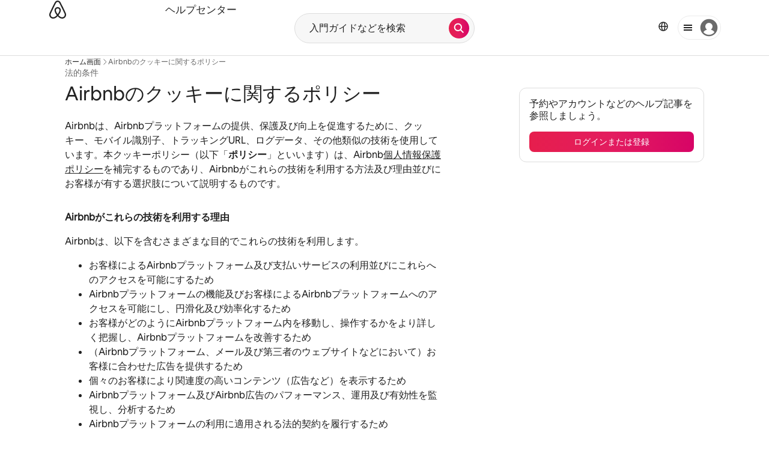

--- FILE ---
content_type: text/html;charset=utf-8
request_url: https://www.airbnb.jp/help/article/2866
body_size: 88429
content:
<!doctype html>
<html lang="ja" dir="ltr" data-is-hyperloop="true" data-is-async-local-storage="true"><head><meta charSet="utf-8"/><meta name="locale" content="ja"/><meta name="google" content="notranslate"/><meta id="csrf-param-meta-tag" name="csrf-param" content="authenticity_token"/><meta id="csrf-token-meta-tag" name="csrf-token" content=""/><meta id="english-canonical-url" content=""/><meta name="twitter:widgets:csp" content="on"/><meta name="mobile-web-app-capable" content="yes"/><meta name="apple-mobile-web-app-capable" content="yes"/><meta name="application-name" content="Airbnb"/><meta name="apple-mobile-web-app-title" content="Airbnb"/><meta name="theme-color" content="#ffffff"/><meta name="msapplication-navbutton-color" content="#ffffff"/><meta name="apple-mobile-web-app-status-bar-style" content="black-translucent"/><meta name="msapplication-starturl" content="/?utm_source=homescreen"/><script src="https://a0.muscache.com/airbnb/static/packages/web/common/frontend/hyperloop-browser/metroRequire.227ca10613.js" defer="" crossorigin="anonymous"></script><script src="https://a0.muscache.com/airbnb/static/packages/web/common/frontend/hyperloop-browser/shims_post_modules.6052315266.js" defer="" crossorigin="anonymous"></script><script src="https://a0.muscache.com/airbnb/static/packages/web/ja/frontend/airmetro/browser/asyncRequire.489802e65b.js" defer="" crossorigin="anonymous"></script><script src="https://a0.muscache.com/airbnb/static/packages/web/common/frontend/hyperloop-browser/coreV2.69a3c6af0b.js" defer="" crossorigin="anonymous"></script><script src="https://a0.muscache.com/airbnb/static/packages/web/common/7757.718c275a01.js" defer="" crossorigin="anonymous"></script><script src="https://a0.muscache.com/airbnb/static/packages/web/common/frontend/sup-loop/routeHandler.abd535bb39.js" defer="" crossorigin="anonymous"></script><script src="https://a0.muscache.com/airbnb/static/packages/web/ja/1fc1.0fb1adc2f3.js" defer="" crossorigin="anonymous"></script><script src="https://a0.muscache.com/airbnb/static/packages/web/common/5003.7a775f6f7c.js" defer="" crossorigin="anonymous"></script><script src="https://a0.muscache.com/airbnb/static/packages/web/common/1b14.c7ccb79980.js" defer="" crossorigin="anonymous"></script><script src="https://a0.muscache.com/airbnb/static/packages/web/common/99a8.15a25101f5.js" defer="" crossorigin="anonymous"></script><script src="https://a0.muscache.com/airbnb/static/packages/web/common/node_modules/moment/locale/ja.905aea10be.js" defer="" crossorigin="anonymous"></script><script src="https://a0.muscache.com/airbnb/static/packages/web/common/frontend/sup-loop/apps/cep-help-center/initializer.1e484a5acd.js" defer="" crossorigin="anonymous"></script><script src="https://a0.muscache.com/airbnb/static/packages/web/ja/43b5.285370a815.js" defer="" crossorigin="anonymous"></script><script src="https://a0.muscache.com/airbnb/static/packages/web/ja/frontend/cep-help-center/routes/CEPHelpCenterArticleRoute/CEPHelpCenterArticleRoute.e8ca248773.js" defer="" crossorigin="anonymous"></script><script src="https://a0.muscache.com/airbnb/static/packages/web/common/0715.dd7f1062b4.js" defer="" crossorigin="anonymous"></script><script src="https://a0.muscache.com/airbnb/static/packages/web/common/5986.fd2835c54e.js" defer="" crossorigin="anonymous"></script><script src="https://a0.muscache.com/airbnb/static/packages/web/common/3ff8.a51167c3ec.js" defer="" crossorigin="anonymous"></script><script src="https://a0.muscache.com/airbnb/static/packages/web/ja/0e0e.fefd6e076c.js" defer="" crossorigin="anonymous"></script><script src="https://a0.muscache.com/airbnb/static/packages/web/common/23db.e10c055470.js" defer="" crossorigin="anonymous"></script><script src="https://a0.muscache.com/airbnb/static/packages/web/common/559b.6b65a90f29.js" defer="" crossorigin="anonymous"></script><script src="https://a0.muscache.com/airbnb/static/packages/web/common/1fd6.017727e298.js" defer="" crossorigin="anonymous"></script><script src="https://a0.muscache.com/airbnb/static/packages/web/common/frontend/sup-loop/apps/cep-help-center/client.7e77f2b805.js" defer="" crossorigin="anonymous"></script><script>(function() {
  // pg_pixel is no-op now.
})()</script><script>"undefined"!=typeof window&&window.addEventListener("error",function e(r){if(window._errorReportingInitialized)return void window.removeEventListener("error",e);const{error:n}=r;if(!n)return;const o=r.message||n.message,t=/Requiring unknown module/.test(o)?.01:.1;if(Math.random()>t)return;const{locale:a,tracking_context:i}=window[Symbol.for("__ global cache key __")]?.["string | airbnb-bootstrap-data"]?.["_bootstrap-layout-init"]??{},s=a||navigator.language,l=location.pathname,c="undefined"!=typeof window?{tags:{loggingSource:"browser",sampleRate:String(t)}}:{sampleRate:String(t)};fetch("https://notify.bugsnag.com/",{headers:{"Bugsnag-Payload-Version":"5"},body:JSON.stringify({apiKey:"e393bc25e52fe915ffb56c14ddf2ff1b",payloadVersion:"5",notifier:{name:"Bugsnag JavaScript",version:"0.0.5-AirbnbUnhandledBufferedErrorCustomFetch",url:""},events:[{exceptions:[{errorClass:n.name,message:o,stacktrace:[{file:r.filename,lineNumber:r.lineno,columnNumber:r.colno}],type:"browserjs"}],request:{url:location.href},context:l,groupingHash:n.name.concat("-",o,"-",l),unhandled:!0,app:{releaseStage:i?.environment},device:{time:new Date,userAgent:navigator.userAgent},metaData:{infra:{app_name:i?.app,is_buffered_error:!0,loop_name:i?.controller,locale:s,service_worker_url:navigator.serviceWorker?.controller?.scriptURL},...c}}]}),method:"POST"})});</script><script>
// FID init code.
!function(e,n){let t,c,o,i=[];const r={passive:!0,capture:!0},f=new Date,u="pointerup",a="pointercancel";function s(e,n){t||(t=n,c=e,o=new Date,l())}function l(){c>=0&&c<o-f&&(i.forEach(e=>{e(c,t)}),i=[])}function p(t){if(t.cancelable){const c=(t.timeStamp>1e12?new Date:performance.now())-t.timeStamp;"pointerdown"===t.type?function(t,c){function o(){s(t,c),f()}function i(){f()}function f(){n(u,o,r),n(a,i,r)}e(u,o,r),e(a,i,r)}(c,t):s(c,t)}}var w;w=e,["click","mousedown","keydown","touchstart","pointerdown"].forEach(e=>{w(e,p,r)}),self.perfMetrics=self.perfMetrics||{},self.perfMetrics.onFirstInputDelay=function(e){i.push(e),l()},self.perfMetrics.clearFirstInputDelay=function(){t&&(t=null,c=null,o=null)}}(addEventListener,removeEventListener);
// LCP Polyfill code
!function(e,t,n){let o,r,c=0,a=0,s=0,i=!1,l=!0;const f=["IMG","H1","H2","H3","H4","H5","SVG"];let m,d,g;const u=["click","mousedown","keydown","touchstart","pointerdown","scroll"],E={passive:!0,capture:!0};function p(e,t,n){(t>1.000666778*a||o&&!document.body.contains(o))&&(a=t,s=n,o=e,g?.(s,o,a))}function h(e){d?.observe(e)}function N(){if(l)if(i)m||(m={IMG:document.getElementsByTagName("img"),H1:document.getElementsByTagName("h1"),H2:document.getElementsByTagName("h2"),H3:document.getElementsByTagName("h3"),H4:document.getElementsByTagName("h4"),H5:document.getElementsByTagName("h5"),SVG:document.getElementsByTagName("svg")}),f.forEach(e=>{Array.from(m[e]).forEach(e=>{h(e)})}),setTimeout(N,50);else{let e;for(!r&&document.body&&(r=document.createNodeIterator(document.body,NodeFilter.SHOW_ELEMENT,e=>{return t=e,f.includes(t.tagName)||t.hasAttribute("data-lcp-candidate")?NodeFilter.FILTER_ACCEPT:NodeFilter.FILTER_REJECT;var t}));e=r?.nextNode();)h(e);n(N)}}function H(){c=performance.now(),a=0,s=0,o=null,d=new IntersectionObserver(e=>{e.filter(e=>e.isIntersecting).forEach(e=>{!function(e,t,o){const r=t.height*t.width;if(["H1","H2","H3","H4","H5"].includes(e.tagName)){const t=document.createRange();t.selectNodeContents(e),n(()=>{const n=t.getBoundingClientRect(),c=n.height*n.width;o(e,Math.min(c,r),performance.now())})}else if("IMG"!==e.tagName)o(e,r,performance.now());else{const t=()=>n(()=>o(e,r,performance.now()));e.complete?t():e.addEventListener("load",t,{once:!0})}}(e.target,e.intersectionRect,p)})}),n(N),u.forEach(t=>{e(t,y,E)})}function y(e){const t=e.target;("scroll"!==e.type||"expand-trigger"!==t?.className&&"contract-trigger"!==t?.className)&&0!==a&&(performance.now()-c<250||T())}function T(){d?.disconnect(),u.forEach(e=>{t(e,y,E)}),l=!1,d=null}H(),self.perfMetrics=self.perfMetrics||{},self.perfMetrics.onLargestContentfulPaint=function(e){g=e,0!==s&&null!==o&&g(s,o,a)},self.perfMetrics.startSearchingForLargestContentfulPaint=H.bind(null,!1),self.perfMetrics.stopSearchingForLargestContentfulPaint=T,self.perfMetrics.markIsHydratedForLargestContentfulPaint=()=>{i=!0},self.perfMetrics.registerLCPCandidate=h,self.perfMetrics.inspectLCPTarget=()=>o}(addEventListener,removeEventListener,requestAnimationFrame);
// INP init code.
!function(e){let n,t=0;const r={value:-1,entries:[]};let i,o=[];const s=new Map;let a,c=0,l=1/0,u=0;function f(){return null!=a?c:null!=performance.interactionCount?performance.interactionCount:0}function d(){return f()-t}function p(e){e.forEach(e=>{e.interactionId&&function(e){if(null==e.interactionId)return;const n=o[o.length-1],t=s.get(e.interactionId);if(null!=t||o.length<10||e.duration>n.latency){if(null!=t)t.entries.push(e),t.latency=Math.max(t.latency,e.duration);else{const n={id:e.interactionId,latency:e.duration,entries:[e]};o.push(n),s.set(e.interactionId,n)}o.sort((e,n)=>n.latency-e.latency),o.splice(10).forEach(e=>{s.delete(e.id)})}}(e)});const n=function(){const e=Math.min(o.length-1,Math.floor(d()/50));return o[e]}();n&&n.latency!==r.value&&(r.value=n.latency,r.entries=n.entries,v())}function v(){r.value>=0&&i&&i(r.value,r.entries)}"PerformanceObserver"in window&&PerformanceObserver.supportedEntryTypes&&PerformanceObserver.supportedEntryTypes.includes("event")&&("interactionCount"in performance||null!=a||PerformanceObserver.supportedEntryTypes&&PerformanceObserver.supportedEntryTypes.includes("event")&&(a=new PerformanceObserver(e=>{Promise.resolve().then(()=>{e.getEntries().forEach(e=>{e.interactionId&&(l=Math.min(l,e.interactionId),u=Math.max(u,e.interactionId),c=u?(u-l)/7+1:0)})})}),a.observe({type:"event",buffered:!0,durationThreshold:0})),n=new PerformanceObserver(e=>{Promise.resolve().then(()=>{p(e.getEntries())})}),n.observe({type:"event",buffered:!0,durationThreshold:40}),n.observe({type:"first-input",buffered:!0}),e("visibilitychange",function(){null!=n&&"hidden"===document.visibilityState&&(p(n.takeRecords()),r.value<0&&d()>0&&(r.value=0,r.entries=[]),v())},!0),e("pageshow",function(e){e.persisted&&(o=[],s.clear(),t=f(),r.value=-1,r.entries=[])},!0)),self.perfMetrics=self.perfMetrics||{},self.perfMetrics.onInp=function(e){r.value>=0?e(r.value,r.entries):i=e},self.perfMetrics.clearInp=function(){o=[],s.clear(),t=0,c=0,l=1/0,u=0,r.value=-1,r.entries=[]}}(addEventListener);
</script><script>((e,t,o,n)=>{if(!n.supports("(font: -apple-system-body) and (-webkit-touch-callout: default)"))return;const d=e.createElement("div");d.setAttribute("style","font: -apple-system-body"),t.appendChild(d),"17px"===o(d).fontSize&&t.style.setProperty("font-size","16px"),t.removeChild(d)})(document,document.documentElement,getComputedStyle,CSS);</script><script>(()=>{if("undefined"==typeof window)return;if("ScrollTimeline"in window)return;const n=new Map;window.queuedAnimations=n,window.queuedAnimationsLoaded=new AbortController,window.addEventListener("animationstart",i=>{const e=i.target;e.getAnimations().filter(n=>n.animationName===i.animationName).forEach(i=>{n.set(i,e)})},{signal:window.queuedAnimationsLoaded.signal})})();</script><link rel="search" type="application/opensearchdescription+xml" href="/opensearch.xml" title="Airbnb"/><link rel="apple-touch-icon" href="https://a0.muscache.com/airbnb/static/icons/apple-touch-icon-76x76-3b313d93b1b5823293524b9764352ac9.png"/><link rel="apple-touch-icon" sizes="76x76" href="https://a0.muscache.com/airbnb/static/icons/apple-touch-icon-76x76-3b313d93b1b5823293524b9764352ac9.png"/><link rel="apple-touch-icon" sizes="120x120" href="https://a0.muscache.com/airbnb/static/icons/apple-touch-icon-120x120-52b1adb4fe3a8f825fc4b143de12ea4b.png"/><link rel="apple-touch-icon" sizes="152x152" href="https://a0.muscache.com/airbnb/static/icons/apple-touch-icon-152x152-7b7c6444b63d8b6ebad9dae7169e5ed6.png"/><link rel="apple-touch-icon" sizes="180x180" href="https://a0.muscache.com/airbnb/static/icons/apple-touch-icon-180x180-bcbe0e3960cd084eb8eaf1353cf3c730.png"/><link rel="icon" sizes="192x192" href="https://a0.muscache.com/im/pictures/airbnb-platform-assets/AirbnbPlatformAssets-Favicons/original/0d189acb-3f82-4b2c-b95f-ad1d6a803d13.png?im_w=240"/><link rel="shortcut icon" sizes="76x76" type="image/png" href="https://a0.muscache.com/im/pictures/airbnb-platform-assets/AirbnbPlatformAssets-Favicons/original/0d189acb-3f82-4b2c-b95f-ad1d6a803d13.png?im_w=240"/><link rel="mask-icon" href="https://a0.muscache.com/pictures/airbnb-platform-assets/AirbnbPlatformAssets-Favicons/original/304e8c59-05df-4fab-9846-f69fd7f749b0.svg?im_w=240" color="#FF5A5F"/><style id="aphrodite" type="text/css" data-aphrodite="true">._17m94ww{position:relative !important;background:var(--palette-grey100) !important;margin-left:calc(-1 * env(safe-area-inset-left, 0)) !important;margin-right:calc(-1 * env(safe-area-inset-right, 0)) !important;padding-left:env(safe-area-inset-left, 0) !important;padding-right:env(safe-area-inset-right, 0) !important;}._123ezc3g{margin-inline:auto !important;padding-left:var(--spacing-micro24px) !important;padding-right:var(--spacing-micro24px) !important;max-width:var(--page-shell-max-content-width, 1920px) !important;}@media (min-width: 950px){._123ezc3g{padding-left:var(--spacing-macro32px) !important;padding-right:var(--spacing-macro32px) !important;}}@media (min-width: 1440px){._123ezc3g{padding-left:var(--spacing-macro48px) !important;padding-right:var(--spacing-macro48px) !important;}}._obwxze{padding-top:var(--spacing-micro24px) !important;padding-bottom:var(--spacing-micro24px) !important;border-top:0px !important;}@media (min-width: 744px){._1udzt2s{display:none !important;}}._1yiw5gvl{margin-left:calc(-1 * var(--spacing-micro8px)) !important;margin-bottom:var(--spacing-micro8px) !important;}._dxonkf{margin-bottom:var(--spacing-micro12px) !important;margin-left:calc(-1 * var(--spacing-micro8px)) !important;padding:var(--spacing-micro8px) 0 !important;}._1f9d3g6{display:none !important;}@media (min-width: 744px){._1f9d3g6{display:initial !important;}}@media (min-width: 950px){._1f9d3g6{display:none !important;}}._wjccep{display:flex !important;justify-content:space-between !important;margin-bottom:8px !important;}._192cbhg{margin-left:calc(-1 * var(--spacing-micro8px)) !important;}._1qfkyu2{padding:var(--spacing-micro8px) 0 !important;}._wn5ilc{display:none !important;}@media (min-width: 950px){._wn5ilc{display:flex !important;justify-content:space-between !important;align-items:center !important;}}._jro6t0{display:flex !important;}._14fl1vx{margin-left:4px !important;display:flex !important;align-items:center !important;}._9pd3yk:not(:last-child){margin-right:var(--spacing-micro4px) !important;}._1nqhho6{display:flex !important;gap:var(--spacing-micro8px) !important;}._5e74wd{list-style:none !important;margin:0 0 0  var(--spacing-micro8px) !important;padding:0px !important;display:flex !important;line-height:0 !important;gap:20px !important;}._ovs8fp{display:none !important;}@media (min-width: 744px){._ovs8fp{display:inline-block !important;}}@media (min-width: 1128px){._8y3y0i{text-align:left !important;}}@media (min-width: 1128px){._1fx0lfx{overflow:hidden !important;padding:4px !important;margin:-4px !important;}}._gjzmfm{font-size:0.875rem !important;line-height:1.125rem !important;color:#222222 !important;display:inline-block !important;margin-bottom:var(--spacing-micro4px) !important;}@media (min-width: 1128px){._gjzmfm{margin-bottom:0px !important;}}@media (min-width: 744px){._81igwj{display:inline-block !important;}}@media (min-width: 1128px){._1sqx8ne{display:block !important;}}._1d0g4xx{display:inline-block !important;text-align:center !important;padding-inline:var(--spacing-micro8px) !important;font-size:0.875rem !important;line-height:1.125rem !important;}</style><style id="linaria" type="text/css" data-linaria="true">.c1jo210i.c1jo210i.c1jo210i{display:grid;}

.cnk25hy.cnk25hy.cnk25hy{height:100%;}

.e1mkvczo.e1mkvczo.e1mkvczo{grid-row:1;grid-column:1;}

.dir.perb90o.perb90o.perb90o{transition:opacity 75ms var(--motion-linear-curve-animation-timing-function), visibility 75ms var(--motion-linear-curve-animation-timing-function);}

.ni1yqzk.ni1yqzk.ni1yqzk{opacity:1;visibility:visible;}

.rgyynxb.rgyynxb.rgyynxb{opacity:0;visibility:hidden;}
.cyqdyy.cyqdyy.cyqdyy{position:relative;}

.dir.cyqdyy.cyqdyy.cyqdyy{background-color:var(--palette-white);}

.a1hdtgic.a1hdtgic.a1hdtgic{clip:rect(0 0 0 0);clip-path:inset(100%);height:1px;overflow:hidden;overflow:clip;position:absolute;white-space:nowrap;width:1px;}

.dir.a1hdtgic.a1hdtgic.a1hdtgic{border:0;padding:0;margin-top:-1px;}

.vz2oe5x.vz2oe5x.vz2oe5x{--view-transition_play-state:running;}

.vg7vsjx.vg7vsjx.vg7vsjx{height:100%;}

.v1cv8r21.v1cv8r21.v1cv8r21{display:contents;}

.vyb6402.vyb6402.vyb6402:where(.contextual-grow)::view-transition-group(container),.vyb6402.vyb6402.vyb6402:where(.contextual-grow)::view-transition-group(container-content){mix-blend-mode:normal;overflow:hidden;}

.dir.vyb6402.vyb6402.vyb6402:where(.contextual-grow)::view-transition-group(container),.dir.vyb6402.vyb6402.vyb6402:where(.contextual-grow)::view-transition-group(container-content){border-radius:var(--container-border-radius,15px);}

.dir.vyb6402.vyb6402.vyb6402:where(.contextual-grow)::view-transition-group(container){border-bottom:var(--container-border,none);}

@media (prefers-reduced-motion:no-preference){
.vyb6402.vyb6402.vyb6402:where(.contextual-grow).exit.exit.exit::view-transition-old(container){--view-transition_mix-blend-mode:plus-lighter;opacity:var(--view-transition-fade-effect_opacity-from);--view-transition-fade-effect_opacity-from:1;--view-transition-fade-effect_duration:75ms;--view-transition-fade-effect_transition_timing-function:var(--motion-linear-curve-animation-timing-function);--view-transition-fade-effect_delay:var(--contextual-grow_fade-delay,50ms);animation:var(--reduced-motion_duration,var(--view-transition-fade-effect_duration,200ms)) var(--view-transition-fade-effect_timing-function,linear) var(--view-transition-fade-effect_delay,0ms) 1 normal var(--view-transition_fill-mode,both) var(--view-transition_play-state,paused) fade-vyb6402;}

.dir.vyb6402.vyb6402.vyb6402:where(.contextual-grow).exit.exit.exit::view-transition-old(container){animation:var(--reduced-motion_duration,var(--view-transition-fade-effect_duration,200ms)) var(--view-transition-fade-effect_timing-function,linear) var(--view-transition-fade-effect_delay,0ms) 1 normal var(--view-transition_fill-mode,both) var(--view-transition_play-state,paused) fade-vyb6402;}

@keyframes fade-vyb6402{
from{opacity:var(--view-transition-fade-effect_opacity-from,0);visibility:visible;}

to{opacity:var(--view-transition-fade-effect_opacity-to,1);}}}

@media (prefers-reduced-motion:reduce),(update:slow),(update:none){
.vyb6402.vyb6402.vyb6402:where(.contextual-grow).exit.exit.exit::view-transition-old(container){--view-transition_mix-blend-mode:plus-lighter;opacity:var(--view-transition-fade-effect_opacity-from);}

.dir.vyb6402.vyb6402.vyb6402:where(.contextual-grow).exit.exit.exit::view-transition-old(container){animation:var(--reduced-motion_duration,var(--view-transition-fade-effect_duration,200ms)) var(--view-transition-fade-effect_timing-function,linear) var(--view-transition-fade-effect_delay,0ms) 1 normal var(--view-transition_fill-mode,both) var(--view-transition_play-state,paused) fade-vyb6402;}

@keyframes fade-vyb6402{
from{opacity:var(--view-transition-fade-effect_opacity-from,0);visibility:visible;}

to{opacity:var(--view-transition-fade-effect_opacity-to,1);}}}

@media (prefers-reduced-motion:no-preference){
.vyb6402.vyb6402.vyb6402:where(.contextual-grow).enter.enter.enter::view-transition-old(container){--view-transition_mix-blend-mode:plus-lighter;opacity:var(--view-transition-fade-effect_opacity-from);--view-transition-fade-effect_opacity-from:1;--view-transition-fade-effect_opacity-to:0;--view-transition-fade-effect_duration:75ms;--view-transition-fade-effect_transition_timing-function:var(--motion-linear-curve-animation-timing-function);--view-transition-fade-effect_delay:var(--contextual-grow_fade-delay,50ms);animation:var(--reduced-motion_duration,var(--view-transition-fade-effect_duration,200ms)) var(--view-transition-fade-effect_timing-function,linear) var(--view-transition-fade-effect_delay,0ms) 1 normal var(--view-transition_fill-mode,both) var(--view-transition_play-state,paused) fade-vyb6402;--view-transition-scale-effect_duration:500ms;animation:var(--reduced-motion_duration,var(--view-transition-scale-effect_duration,200ms)) var(--view-transition-scale-effect_timing-function,var(--motion-standard-curve-animation-timing-function)) var(--view-transition-scale-effect_delay,0ms) 1 normal var(--view-transition_fill-mode,both) var(--view-transition_play-state,paused) scale-vyb6402;}

.dir.vyb6402.vyb6402.vyb6402:where(.contextual-grow).enter.enter.enter::view-transition-old(container){animation:var(--reduced-motion_duration,var(--view-transition-fade-effect_duration,200ms)) var(--view-transition-fade-effect_timing-function,linear) var(--view-transition-fade-effect_delay,0ms) 1 normal var(--view-transition_fill-mode,both) var(--view-transition_play-state,paused) fade-vyb6402,var(--reduced-motion_duration,var(--view-transition-scale-effect_duration,200ms)) var(--view-transition-scale-effect_timing-function,var(--motion-standard-curve-animation-timing-function)) var(--view-transition-scale-effect_delay,0ms) 1 normal var(--view-transition_fill-mode,both) var(--view-transition_play-state,paused) scale-vyb6402;}

@keyframes fade-vyb6402{
from{opacity:var(--view-transition-fade-effect_opacity-from,0);visibility:visible;}

to{opacity:var(--view-transition-fade-effect_opacity-to,1);}}

@keyframes scale-vyb6402{
from{filter:var(--view-transition_from-filter);visibility:visible;scale:var(--view-transition-scale-effect_from,1);}

to{filter:var(--view-transition_to-filter);scale:var(--view-transition-scale-effect_to,0);}}}

@media (prefers-reduced-motion:reduce),(update:slow),(update:none){
.vyb6402.vyb6402.vyb6402:where(.contextual-grow).enter.enter.enter::view-transition-old(container){--view-transition_mix-blend-mode:plus-lighter;opacity:var(--view-transition-fade-effect_opacity-from);}

.dir.vyb6402.vyb6402.vyb6402:where(.contextual-grow).enter.enter.enter::view-transition-old(container){animation:var(--reduced-motion_duration,var(--view-transition-fade-effect_duration,200ms)) var(--view-transition-fade-effect_timing-function,linear) var(--view-transition-fade-effect_delay,0ms) 1 normal var(--view-transition_fill-mode,both) var(--view-transition_play-state,paused) fade-vyb6402;}

@keyframes fade-vyb6402{
from{opacity:var(--view-transition-fade-effect_opacity-from,0);visibility:visible;}

to{opacity:var(--view-transition-fade-effect_opacity-to,1);}}}

@media (prefers-reduced-motion:no-preference){
.vyb6402.vyb6402.vyb6402:where(.contextual-grow).enter.enter.enter::view-transition-new(container){--view-transition_mix-blend-mode:plus-lighter;opacity:var(--view-transition-fade-effect_opacity-from);--view-transition-fade-effect_opacity-from:1;--view-transition-fade-effect_duration:75ms;--view-transition-fade-effect_transition_timing-function:var(--motion-linear-curve-animation-timing-function);--view-transition-fade-effect_delay:var(--contextual-grow_fade-delay,50ms);animation:var(--reduced-motion_duration,var(--view-transition-fade-effect_duration,200ms)) var(--view-transition-fade-effect_timing-function,linear) var(--view-transition-fade-effect_delay,0ms) 1 normal var(--view-transition_fill-mode,both) var(--view-transition_play-state,paused) fade-vyb6402;animation:var(--reduced-motion_duration,var(--view-transition-scale-effect_duration,200ms)) var(--view-transition-scale-effect_timing-function,var(--motion-standard-curve-animation-timing-function)) var(--view-transition-scale-effect_delay,0ms) 1 normal var(--view-transition_fill-mode,both) var(--view-transition_play-state,paused) scale-vyb6402;}

.dir.vyb6402.vyb6402.vyb6402:where(.contextual-grow).enter.enter.enter::view-transition-new(container){animation:var(--reduced-motion_duration,var(--view-transition-fade-effect_duration,200ms)) var(--view-transition-fade-effect_timing-function,linear) var(--view-transition-fade-effect_delay,0ms) 1 normal var(--view-transition_fill-mode,both) var(--view-transition_play-state,paused) fade-vyb6402;}

@keyframes fade-vyb6402{
from{opacity:var(--view-transition-fade-effect_opacity-from,0);visibility:visible;}

to{opacity:var(--view-transition-fade-effect_opacity-to,1);}}

@keyframes scale-vyb6402{
from{filter:var(--view-transition_from-filter);visibility:visible;scale:var(--view-transition-scale-effect_from,1);}

to{filter:var(--view-transition_to-filter);scale:var(--view-transition-scale-effect_to,0);}}}

@media (prefers-reduced-motion:reduce),(update:slow),(update:none){
.vyb6402.vyb6402.vyb6402:where(.contextual-grow).enter.enter.enter::view-transition-new(container){--view-transition_mix-blend-mode:plus-lighter;opacity:var(--view-transition-fade-effect_opacity-from);}

.dir.vyb6402.vyb6402.vyb6402:where(.contextual-grow).enter.enter.enter::view-transition-new(container){animation:var(--reduced-motion_duration,var(--view-transition-fade-effect_duration,200ms)) var(--view-transition-fade-effect_timing-function,linear) var(--view-transition-fade-effect_delay,0ms) 1 normal var(--view-transition_fill-mode,both) var(--view-transition_play-state,paused) fade-vyb6402;}

@keyframes fade-vyb6402{
from{opacity:var(--view-transition-fade-effect_opacity-from,0);visibility:visible;}

to{opacity:var(--view-transition-fade-effect_opacity-to,1);}}}

.vyb6402.vyb6402.vyb6402:where(.contextual-grow)::view-transition-new(container-content){mix-blend-mode:normal;}

@media (prefers-reduced-motion:no-preference){
.vyb6402.vyb6402.vyb6402:where(.contextual-grow).enter.enter.enter::view-transition-old(container-content){mix-blend-mode:normal;--view-transition_mix-blend-mode:plus-lighter;opacity:var(--view-transition-fade-effect_opacity-from);--view-transition-fade-effect_opacity-from:1;--view-transition-fade-effect_opacity-to:0;--view-transition-fade-effect_duration:75ms;--view-transition-fade-effect_transition_timing-function:var(--motion-linear-curve-animation-timing-function);--view-transition-fade-effect_delay:var(--contextual-grow_fade-delay,50ms);animation:var(--reduced-motion_duration,var(--view-transition-fade-effect_duration,200ms)) var(--view-transition-fade-effect_timing-function,linear) var(--view-transition-fade-effect_delay,0ms) 1 normal var(--view-transition_fill-mode,both) var(--view-transition_play-state,paused) fade-vyb6402;}

.dir.vyb6402.vyb6402.vyb6402:where(.contextual-grow).enter.enter.enter::view-transition-old(container-content){animation:var(--reduced-motion_duration,var(--view-transition-fade-effect_duration,200ms)) var(--view-transition-fade-effect_timing-function,linear) var(--view-transition-fade-effect_delay,0ms) 1 normal var(--view-transition_fill-mode,both) var(--view-transition_play-state,paused) fade-vyb6402;}

@keyframes fade-vyb6402{
from{opacity:var(--view-transition-fade-effect_opacity-from,0);visibility:visible;}

to{opacity:var(--view-transition-fade-effect_opacity-to,1);}}}

@media (prefers-reduced-motion:reduce),(update:slow),(update:none){
.vyb6402.vyb6402.vyb6402:where(.contextual-grow).enter.enter.enter::view-transition-old(container-content){--view-transition_mix-blend-mode:plus-lighter;opacity:var(--view-transition-fade-effect_opacity-from);}

.dir.vyb6402.vyb6402.vyb6402:where(.contextual-grow).enter.enter.enter::view-transition-old(container-content){animation:var(--reduced-motion_duration,var(--view-transition-fade-effect_duration,200ms)) var(--view-transition-fade-effect_timing-function,linear) var(--view-transition-fade-effect_delay,0ms) 1 normal var(--view-transition_fill-mode,both) var(--view-transition_play-state,paused) fade-vyb6402;}

@keyframes fade-vyb6402{
from{opacity:var(--view-transition-fade-effect_opacity-from,0);visibility:visible;}

to{opacity:var(--view-transition-fade-effect_opacity-to,1);}}}

@media (prefers-reduced-motion:no-preference){
.vyb6402.vyb6402.vyb6402:where(.contextual-grow).enter.enter.enter::view-transition-new(container-content){mix-blend-mode:normal;--view-transition_mix-blend-mode:plus-lighter;opacity:var(--view-transition-fade-effect_opacity-from);--view-transition-fade-effect_opacity-from:var(--contextual-grow_content-start-opacity,0);--view-transition-fade-effect_duration:75ms;--view-transition-fade-effect_transition_timing-function:var(--motion-linear-curve-animation-timing-function);--view-transition-fade-effect_delay:var(--contextual-grow_fade-delay,50ms);animation:var(--reduced-motion_duration,var(--view-transition-fade-effect_duration,200ms)) var(--view-transition-fade-effect_timing-function,linear) var(--view-transition-fade-effect_delay,0ms) 1 normal var(--view-transition_fill-mode,both) var(--view-transition_play-state,paused) fade-vyb6402;}

.dir.vyb6402.vyb6402.vyb6402:where(.contextual-grow).enter.enter.enter::view-transition-new(container-content){animation:var(--reduced-motion_duration,var(--view-transition-fade-effect_duration,200ms)) var(--view-transition-fade-effect_timing-function,linear) var(--view-transition-fade-effect_delay,0ms) 1 normal var(--view-transition_fill-mode,both) var(--view-transition_play-state,paused) fade-vyb6402;}

@keyframes fade-vyb6402{
from{opacity:var(--view-transition-fade-effect_opacity-from,0);visibility:visible;}

to{opacity:var(--view-transition-fade-effect_opacity-to,1);}}}

@media (prefers-reduced-motion:reduce),(update:slow),(update:none){
.vyb6402.vyb6402.vyb6402:where(.contextual-grow).enter.enter.enter::view-transition-new(container-content){--view-transition_mix-blend-mode:plus-lighter;opacity:var(--view-transition-fade-effect_opacity-from);}

.dir.vyb6402.vyb6402.vyb6402:where(.contextual-grow).enter.enter.enter::view-transition-new(container-content){animation:var(--reduced-motion_duration,var(--view-transition-fade-effect_duration,200ms)) var(--view-transition-fade-effect_timing-function,linear) var(--view-transition-fade-effect_delay,0ms) 1 normal var(--view-transition_fill-mode,both) var(--view-transition_play-state,paused) fade-vyb6402;}

@keyframes fade-vyb6402{
from{opacity:var(--view-transition-fade-effect_opacity-from,0);visibility:visible;}

to{opacity:var(--view-transition-fade-effect_opacity-to,1);}}}

@media (prefers-reduced-motion:no-preference){
.vyb6402.vyb6402.vyb6402:where(.contextual-grow).exit.exit.exit::view-transition-old(container-content){--view-transition_mix-blend-mode:plus-lighter;opacity:var(--view-transition-fade-effect_opacity-from);--view-transition-fade-effect_opacity-from:1;--view-transition-fade-effect_opacity-to:0;--view-transition-fade-effect_duration:75ms;--view-transition-fade-effect_transition_timing-function:var(--motion-linear-curve-animation-timing-function);--view-transition-fade-effect_delay:var(--contextual-grow_fade-delay,50ms);animation:var(--reduced-motion_duration,var(--view-transition-fade-effect_duration,200ms)) var(--view-transition-fade-effect_timing-function,linear) var(--view-transition-fade-effect_delay,0ms) 1 normal var(--view-transition_fill-mode,both) var(--view-transition_play-state,paused) fade-vyb6402;}

.dir.vyb6402.vyb6402.vyb6402:where(.contextual-grow).exit.exit.exit::view-transition-old(container-content){animation:var(--reduced-motion_duration,var(--view-transition-fade-effect_duration,200ms)) var(--view-transition-fade-effect_timing-function,linear) var(--view-transition-fade-effect_delay,0ms) 1 normal var(--view-transition_fill-mode,both) var(--view-transition_play-state,paused) fade-vyb6402;}

@keyframes fade-vyb6402{
from{opacity:var(--view-transition-fade-effect_opacity-from,0);visibility:visible;}

to{opacity:var(--view-transition-fade-effect_opacity-to,1);}}}

@media (prefers-reduced-motion:reduce),(update:slow),(update:none){
.vyb6402.vyb6402.vyb6402:where(.contextual-grow).exit.exit.exit::view-transition-old(container-content){--view-transition_mix-blend-mode:plus-lighter;opacity:var(--view-transition-fade-effect_opacity-from);}

.dir.vyb6402.vyb6402.vyb6402:where(.contextual-grow).exit.exit.exit::view-transition-old(container-content){animation:var(--reduced-motion_duration,var(--view-transition-fade-effect_duration,200ms)) var(--view-transition-fade-effect_timing-function,linear) var(--view-transition-fade-effect_delay,0ms) 1 normal var(--view-transition_fill-mode,both) var(--view-transition_play-state,paused) fade-vyb6402;}

@keyframes fade-vyb6402{
from{opacity:var(--view-transition-fade-effect_opacity-from,0);visibility:visible;}

to{opacity:var(--view-transition-fade-effect_opacity-to,1);}}}

@media (prefers-reduced-motion:no-preference){
.vyb6402.vyb6402.vyb6402:where(.contextual-grow).exit.exit.exit::view-transition-new(container-content){mix-blend-mode:normal;--view-transition_mix-blend-mode:plus-lighter;opacity:var(--view-transition-fade-effect_opacity-from);--view-transition-fade-effect_duration:75ms;--view-transition-fade-effect_transition_timing-function:var(--motion-linear-curve-animation-timing-function);--view-transition-fade-effect_delay:var(--contextual-grow_fade-delay,50ms);animation:var(--reduced-motion_duration,var(--view-transition-fade-effect_duration,200ms)) var(--view-transition-fade-effect_timing-function,linear) var(--view-transition-fade-effect_delay,0ms) 1 normal var(--view-transition_fill-mode,both) var(--view-transition_play-state,paused) fade-vyb6402;}

.dir.vyb6402.vyb6402.vyb6402:where(.contextual-grow).exit.exit.exit::view-transition-new(container-content){animation:var(--reduced-motion_duration,var(--view-transition-fade-effect_duration,200ms)) var(--view-transition-fade-effect_timing-function,linear) var(--view-transition-fade-effect_delay,0ms) 1 normal var(--view-transition_fill-mode,both) var(--view-transition_play-state,paused) fade-vyb6402;}

@keyframes fade-vyb6402{
from{opacity:var(--view-transition-fade-effect_opacity-from,0);visibility:visible;}

to{opacity:var(--view-transition-fade-effect_opacity-to,1);}}}

@media (prefers-reduced-motion:reduce),(update:slow),(update:none){
.vyb6402.vyb6402.vyb6402:where(.contextual-grow).exit.exit.exit::view-transition-new(container-content){--view-transition_mix-blend-mode:plus-lighter;opacity:var(--view-transition-fade-effect_opacity-from);}

.dir.vyb6402.vyb6402.vyb6402:where(.contextual-grow).exit.exit.exit::view-transition-new(container-content){animation:var(--reduced-motion_duration,var(--view-transition-fade-effect_duration,200ms)) var(--view-transition-fade-effect_timing-function,linear) var(--view-transition-fade-effect_delay,0ms) 1 normal var(--view-transition_fill-mode,both) var(--view-transition_play-state,paused) fade-vyb6402;}

@keyframes fade-vyb6402{
from{opacity:var(--view-transition-fade-effect_opacity-from,0);visibility:visible;}

to{opacity:var(--view-transition-fade-effect_opacity-to,1);}}}

@media (prefers-reduced-motion:no-preference){
.vyb6402.vyb6402.vyb6402:where(.contextual-grow).exit.exit.exit::view-transition-new(container){--view-transition_mix-blend-mode:plus-lighter;opacity:var(--view-transition-fade-effect_opacity-from);--view-transition-fade-effect_duration:75ms;--view-transition-fade-effect_transition_timing-function:var(--motion-linear-curve-animation-timing-function);--view-transition-fade-effect_delay:var(--contextual-grow_fade-delay,50ms);animation:var(--reduced-motion_duration,var(--view-transition-fade-effect_duration,200ms)) var(--view-transition-fade-effect_timing-function,linear) var(--view-transition-fade-effect_delay,0ms) 1 normal var(--view-transition_fill-mode,both) var(--view-transition_play-state,paused) fade-vyb6402;}

.dir.vyb6402.vyb6402.vyb6402:where(.contextual-grow).exit.exit.exit::view-transition-new(container){animation:var(--reduced-motion_duration,var(--view-transition-fade-effect_duration,200ms)) var(--view-transition-fade-effect_timing-function,linear) var(--view-transition-fade-effect_delay,0ms) 1 normal var(--view-transition_fill-mode,both) var(--view-transition_play-state,paused) fade-vyb6402;}

@keyframes fade-vyb6402{
from{opacity:var(--view-transition-fade-effect_opacity-from,0);visibility:visible;}

to{opacity:var(--view-transition-fade-effect_opacity-to,1);}}}

@media (prefers-reduced-motion:reduce),(update:slow),(update:none){
.vyb6402.vyb6402.vyb6402:where(.contextual-grow).exit.exit.exit::view-transition-new(container){--view-transition_mix-blend-mode:plus-lighter;opacity:var(--view-transition-fade-effect_opacity-from);}

.dir.vyb6402.vyb6402.vyb6402:where(.contextual-grow).exit.exit.exit::view-transition-new(container){animation:var(--reduced-motion_duration,var(--view-transition-fade-effect_duration,200ms)) var(--view-transition-fade-effect_timing-function,linear) var(--view-transition-fade-effect_delay,0ms) 1 normal var(--view-transition_fill-mode,both) var(--view-transition_play-state,paused) fade-vyb6402;}

@keyframes fade-vyb6402{
from{opacity:var(--view-transition-fade-effect_opacity-from,0);visibility:visible;}

to{opacity:var(--view-transition-fade-effect_opacity-to,1);}}}

.vyb6402.vyb6402.vyb6402:where(.contextual-grow).enter.enter.enter::view-transition-new(root){display:none;}

.vyb6402.vyb6402.vyb6402:where(.contextual-grow).exit.exit.exit::view-transition-old(root){display:none;}

@media (prefers-reduced-motion:no-preference){
.vyb6402.vyb6402.vyb6402:where(.contextual-grow).enter.enter.enter::view-transition-old(root){--view-transition_mix-blend-mode:plus-lighter;opacity:var(--view-transition-fade-effect_opacity-from);--view-transition-fade-effect_opacity-from:var(--contextual-grow_start-opacity,1);--view-transition-fade-effect_opacity-to:var(--contextual-grow_end-opacity,0);--view-transition-fade-effect_duration:75ms;--view-transition-fade-effect_delay:var(--contextual-grow_fade-delay,50ms);animation:var(--reduced-motion_duration,var(--view-transition-fade-effect_duration,200ms)) var(--view-transition-fade-effect_timing-function,linear) var(--view-transition-fade-effect_delay,0ms) 1 normal var(--view-transition_fill-mode,both) var(--view-transition_play-state,paused) fade-vyb6402;--view-transition-scale-effect_to:var(--contextual-grow_scale--end,0.94);--view-transition-scale-effect_duration:500ms;animation:var(--reduced-motion_duration,var(--view-transition-scale-effect_duration,200ms)) var(--view-transition-scale-effect_timing-function,var(--motion-standard-curve-animation-timing-function)) var(--view-transition-scale-effect_delay,0ms) 1 normal var(--view-transition_fill-mode,both) var(--view-transition_play-state,paused) scale-vyb6402;--view-transition_from-filter:brightness(var(--scrim-animation_end-brightness,1));--view-transition_to-filter:brightness(var(--scrim-animation_start-brightness,0.6));}

.dir.vyb6402.vyb6402.vyb6402:where(.contextual-grow).enter.enter.enter::view-transition-old(root){animation:var(--reduced-motion_duration,var(--view-transition-fade-effect_duration,200ms)) var(--view-transition-fade-effect_timing-function,linear) var(--view-transition-fade-effect_delay,0ms) 1 normal var(--view-transition_fill-mode,both) var(--view-transition_play-state,paused) fade-vyb6402,var(--reduced-motion_duration,var(--view-transition-scale-effect_duration,200ms)) var(--view-transition-scale-effect_timing-function,var(--motion-standard-curve-animation-timing-function)) var(--view-transition-scale-effect_delay,0ms) 1 normal var(--view-transition_fill-mode,both) var(--view-transition_play-state,paused) scale-vyb6402;}

@keyframes fade-vyb6402{
from{opacity:var(--view-transition-fade-effect_opacity-from,0);visibility:visible;}

to{opacity:var(--view-transition-fade-effect_opacity-to,1);}}

@keyframes scale-vyb6402{
from{filter:var(--view-transition_from-filter);visibility:visible;scale:var(--view-transition-scale-effect_from,1);}

to{filter:var(--view-transition_to-filter);scale:var(--view-transition-scale-effect_to,0);}}}

@media (prefers-reduced-motion:reduce),(update:slow),(update:none){
.vyb6402.vyb6402.vyb6402:where(.contextual-grow).enter.enter.enter::view-transition-old(root){--view-transition_mix-blend-mode:plus-lighter;opacity:var(--view-transition-fade-effect_opacity-from);}

.dir.vyb6402.vyb6402.vyb6402:where(.contextual-grow).enter.enter.enter::view-transition-old(root){animation:var(--reduced-motion_duration,var(--view-transition-fade-effect_duration,200ms)) var(--view-transition-fade-effect_timing-function,linear) var(--view-transition-fade-effect_delay,0ms) 1 normal var(--view-transition_fill-mode,both) var(--view-transition_play-state,paused) fade-vyb6402;}

@keyframes fade-vyb6402{
from{opacity:var(--view-transition-fade-effect_opacity-from,0);visibility:visible;}

to{opacity:var(--view-transition-fade-effect_opacity-to,1);}}}

@media (prefers-reduced-motion:no-preference){
.vyb6402.vyb6402.vyb6402:where(.contextual-grow).exit.exit.exit::view-transition-new(root){--view-transition-scale-effect_from:var(--contextual-grow_scale--end,0.94);--view-transition-scale-effect_to:var(--contextual-grow_scale--start,1);--view-transition-scale-effect_duration:500ms;animation:var(--reduced-motion_duration,var(--view-transition-scale-effect_duration,200ms)) var(--view-transition-scale-effect_timing-function,var(--motion-standard-curve-animation-timing-function)) var(--view-transition-scale-effect_delay,0ms) 1 normal var(--view-transition_fill-mode,both) var(--view-transition_play-state,paused) scale-vyb6402;--view-transition_from-filter:brightness(var(--scrim-animation_end-brightness,0.6));--view-transition_to-filter:brightness(var(--scrim-animation_start-brightness,1));}

.dir.vyb6402.vyb6402.vyb6402:where(.contextual-grow).exit.exit.exit::view-transition-new(root){animation:var(--reduced-motion_duration,var(--view-transition-scale-effect_duration,200ms)) var(--view-transition-scale-effect_timing-function,var(--motion-standard-curve-animation-timing-function)) var(--view-transition-scale-effect_delay,0ms) 1 normal var(--view-transition_fill-mode,both) var(--view-transition_play-state,paused) scale-vyb6402;}

@keyframes scale-vyb6402{
from{filter:var(--view-transition_from-filter);visibility:visible;scale:var(--view-transition-scale-effect_from,1);}

to{filter:var(--view-transition_to-filter);scale:var(--view-transition-scale-effect_to,0);}}}

@media (prefers-reduced-motion:reduce),(update:slow),(update:none){
.vyb6402.vyb6402.vyb6402:where(.contextual-grow).exit.exit.exit::view-transition-new(root){--view-transition_mix-blend-mode:plus-lighter;opacity:var(--view-transition-fade-effect_opacity-from);}

.dir.vyb6402.vyb6402.vyb6402:where(.contextual-grow).exit.exit.exit::view-transition-new(root){animation:var(--reduced-motion_duration,var(--view-transition-fade-effect_duration,200ms)) var(--view-transition-fade-effect_timing-function,linear) var(--view-transition-fade-effect_delay,0ms) 1 normal var(--view-transition_fill-mode,both) var(--view-transition_play-state,paused) fade-vyb6402;}

@keyframes fade-vyb6402{
from{opacity:var(--view-transition-fade-effect_opacity-from,0);visibility:visible;}

to{opacity:var(--view-transition-fade-effect_opacity-to,1);}}}

.vyb6402.vyb6402.vyb6402:where(.contextual-grow).exit.exit.exit::view-transition-new(root) [data-static-element-wrapper] > [view-transition-element] [view-transition-element]{--view-transition_visibility:visible;}

.vyb6402.vyb6402.vyb6402:where(.contextual-grow)::view-transition-group(root)::view-transition-new > [data-static-element-wrapper] > [view-transition-element]{visibility:visible;}

.vyb6402.vyb6402.vyb6402:where(.contextual-grow)::view-transition-group(root) [frozen-view-transition-old] [data-static-element-wrapper] > [view-transition-element] [view-transition-element],.vyb6402.vyb6402.vyb6402:where(.contextual-grow)::view-transition-group(root)::view-transition-old [data-static-element-wrapper] > [view-transition-element] [view-transition-element]{--view-transition_visibility:visible;}

.vyb6402.vyb6402.vyb6402:where(.contextual-grow)::view-transition-group(root) [frozen-view-transition-old] [data-static-element-wrapper] > [view-transition-element] [view-transition-element] [active-element='true'],.vyb6402.vyb6402.vyb6402:where(.contextual-grow)::view-transition-group(root)::view-transition-old [data-static-element-wrapper] > [view-transition-element] [view-transition-element] [active-element='true']{visibility:hidden;}

.v1koiow6.v1koiow6.v1koiow6:where(.slide-in-and-fade)::view-transition-new(root){mix-blend-mode:normal;}

.dir.v1koiow6.v1koiow6.v1koiow6:where(.slide-in-and-fade)::view-transition-new(root){animation:none;}

.dir.v1koiow6.v1koiow6.v1koiow6:where(.slide-in-and-fade)::view-transition-group(root){animation:none;}

.v1koiow6.v1koiow6.v1koiow6:where(.slide-in-and-fade)::view-transition-old(root){display:none;}

.dir.v1koiow6.v1koiow6.v1koiow6:where(.slide-in-and-fade)::view-transition-group(screen){animation:none;}

.v1koiow6.v1koiow6.v1koiow6:where(.slide-in-and-fade)::view-transition-image-pair(screen){mix-blend-mode:normal;display:grid;height:100%;overflow:hidden;}

.v1koiow6.v1koiow6.v1koiow6:where(.slide-in-and-fade)::view-transition-old(screen),.v1koiow6.v1koiow6.v1koiow6:where(.slide-in-and-fade)::view-transition-new(screen){display:flex;grid-area:1 / 1;mix-blend-mode:normal;position:static;}

.dir.v1koiow6.v1koiow6.v1koiow6:where(.slide-in-and-fade)::view-transition-new(screen){animation:none;}

@media (prefers-reduced-motion:no-preference){
.v1koiow6.v1koiow6.v1koiow6:where(.slide-in-and-fade).enter.enter.enter::view-transition-old(screen){--view-transition_mix-blend-mode:normal;--view-transition-fade-effect_opacity-from:1;--view-transition-relative-move-effect_from-x:0;--view-transition-relative-move-effect_to-x:calc(-1 * var(--slide-in-and-fade_offset-x-to,200px));--view-transition-relative-move-effect_duration:500ms;animation:var(--reduced-motion_duration,var(--view-transition-relative-move-effect_duration,200ms)) var(--view-transition-relative-move-effect_timing-function,var(--motion-standard-curve-animation-timing-function)) var(--view-transition-relative-move-effect_delay,0ms) 1 normal var(--view-transition_fill-mode,both) var(--view-transition_play-state,paused) relative-move-v1koiow6;--view-transition_mix-blend-mode:plus-lighter;opacity:var(--view-transition-fade-effect_opacity-from);--view-transition-fade-effect_opacity-from:1;--view-transition-fade-effect_opacity-to:0;--view-transition-fade-effect_duration:75ms;animation:var(--reduced-motion_duration,var(--view-transition-fade-effect_duration,200ms)) var(--view-transition-fade-effect_timing-function,linear) var(--view-transition-fade-effect_delay,0ms) 1 normal var(--view-transition_fill-mode,both) var(--view-transition_play-state,paused) fade-v1koiow6;}

.dir.v1koiow6.v1koiow6.v1koiow6:where(.slide-in-and-fade).enter.enter.enter::view-transition-old(screen){animation:var(--reduced-motion_duration,var(--view-transition-fade-effect_duration,200ms)) var(--view-transition-fade-effect_timing-function,linear) var(--view-transition-fade-effect_delay,0ms) 1 normal var(--view-transition_fill-mode,both) var(--view-transition_play-state,paused) fade-v1koiow6,var(--reduced-motion_duration,var(--view-transition-relative-move-effect_duration,200ms)) var(--view-transition-relative-move-effect_timing-function,var(--motion-standard-curve-animation-timing-function)) var(--view-transition-relative-move-effect_delay,0ms) 1 normal var(--view-transition_fill-mode,both) var(--view-transition_play-state,paused) relative-move-v1koiow6;animation-duration:var(--slide-in-and-fade_fade-out-duration,75ms),var(--slide-in-and-fade_move-duration,500ms);}

@keyframes relative-move-v1koiow6{
from{filter:var(--view-transition_from-filter);visibility:visible;transform:translate( var(--view-transition-relative-move-effect_from-x,0),var(--view-transition-relative-move-effect_from-y,0) );scale:var(--view-transition-relative-move-effect_scale-from,1);}

to{filter:var(--view-transition_to-filter);transform:translate( var(--view-transition-relative-move-effect_to-x,0),var(--view-transition-relative-move-effect_to-y,0) );scale:var(--view-transition-relative-move-effect_scale-to,1);}}

@keyframes fade-v1koiow6{
from{opacity:var(--view-transition-fade-effect_opacity-from,0);visibility:visible;}

to{opacity:var(--view-transition-fade-effect_opacity-to,1);}}}

@media (prefers-reduced-motion:reduce),(update:slow),(update:none){
.v1koiow6.v1koiow6.v1koiow6:where(.slide-in-and-fade).enter.enter.enter::view-transition-old(screen){--view-transition_mix-blend-mode:plus-lighter;opacity:var(--view-transition-fade-effect_opacity-from);--view-transition-fade-effect_opacity-from:1;--view-transition-fade-effect_opacity-to:0;}

.dir.v1koiow6.v1koiow6.v1koiow6:where(.slide-in-and-fade).enter.enter.enter::view-transition-old(screen){animation:var(--reduced-motion_duration,var(--view-transition-fade-effect_duration,200ms)) var(--view-transition-fade-effect_timing-function,linear) var(--view-transition-fade-effect_delay,0ms) 1 normal var(--view-transition_fill-mode,both) var(--view-transition_play-state,paused) fade-v1koiow6;}

@keyframes fade-v1koiow6{
from{opacity:var(--view-transition-fade-effect_opacity-from,0);visibility:visible;}

to{opacity:var(--view-transition-fade-effect_opacity-to,1);}}}

.dir.v1koiow6.v1koiow6.v1koiow6:where(.slide-in-and-fade).enter.enter.enter::view-transition-new(screen){background:var(--view-transition_panel-background,#fff);}

@media (prefers-reduced-motion:no-preference){
.v1koiow6.v1koiow6.v1koiow6:where(.slide-in-and-fade).enter.enter.enter::view-transition-new(screen){--view-transition_mix-blend-mode:normal;--view-transition-fade-effect_opacity-from:1;--view-transition-relative-move-effect_from-x:var(--slide-in-and-fade_offset-x-from,200px);--view-transition-relative-move-effect_to-x:0;--view-transition-relative-move-effect_duration:500ms;animation:var(--reduced-motion_duration,var(--view-transition-relative-move-effect_duration,200ms)) var(--view-transition-relative-move-effect_timing-function,var(--motion-standard-curve-animation-timing-function)) var(--view-transition-relative-move-effect_delay,0ms) 1 normal var(--view-transition_fill-mode,both) var(--view-transition_play-state,paused) relative-move-v1koiow6;--view-transition_mix-blend-mode:plus-lighter;opacity:var(--view-transition-fade-effect_opacity-from);--view-transition-fade-effect_opacity-from:0;--view-transition-fade-effect_opacity-to:1;--view-transition-fade-effect_duration:350ms;--view-transition-fade-effect_delay:50ms;animation:var(--reduced-motion_duration,var(--view-transition-fade-effect_duration,200ms)) var(--view-transition-fade-effect_timing-function,linear) var(--view-transition-fade-effect_delay,0ms) 1 normal var(--view-transition_fill-mode,both) var(--view-transition_play-state,paused) fade-v1koiow6;}

.dir.v1koiow6.v1koiow6.v1koiow6:where(.slide-in-and-fade).enter.enter.enter::view-transition-new(screen){margin-top:calc( var(--view-transition-group-new_top,0) - var(--view-transition-group-old_top,0) );animation:var(--reduced-motion_duration,var(--view-transition-fade-effect_duration,200ms)) var(--view-transition-fade-effect_timing-function,linear) var(--view-transition-fade-effect_delay,0ms) 1 normal var(--view-transition_fill-mode,both) var(--view-transition_play-state,paused) fade-v1koiow6,var(--reduced-motion_duration,var(--view-transition-relative-move-effect_duration,200ms)) var(--view-transition-relative-move-effect_timing-function,var(--motion-standard-curve-animation-timing-function)) var(--view-transition-relative-move-effect_delay,0ms) 1 normal var(--view-transition_fill-mode,both) var(--view-transition_play-state,paused) relative-move-v1koiow6;animation-duration:var(--slide-in-and-fade_fade-in-duration,350ms),var(--slide-in-and-fade_move-duration,500ms);}

@keyframes relative-move-v1koiow6{
from{filter:var(--view-transition_from-filter);visibility:visible;transform:translate( var(--view-transition-relative-move-effect_from-x,0),var(--view-transition-relative-move-effect_from-y,0) );scale:var(--view-transition-relative-move-effect_scale-from,1);}

to{filter:var(--view-transition_to-filter);transform:translate( var(--view-transition-relative-move-effect_to-x,0),var(--view-transition-relative-move-effect_to-y,0) );scale:var(--view-transition-relative-move-effect_scale-to,1);}}

@keyframes fade-v1koiow6{
from{opacity:var(--view-transition-fade-effect_opacity-from,0);visibility:visible;}

to{opacity:var(--view-transition-fade-effect_opacity-to,1);}}}

@media (prefers-reduced-motion:reduce),(update:slow),(update:none){
.v1koiow6.v1koiow6.v1koiow6:where(.slide-in-and-fade).enter.enter.enter::view-transition-new(screen){--view-transition_mix-blend-mode:plus-lighter;opacity:var(--view-transition-fade-effect_opacity-from);--view-transition-fade-effect_opacity-from:0;--view-transition-fade-effect_opacity-to:1;}

.dir.v1koiow6.v1koiow6.v1koiow6:where(.slide-in-and-fade).enter.enter.enter::view-transition-new(screen){animation:var(--reduced-motion_duration,var(--view-transition-fade-effect_duration,200ms)) var(--view-transition-fade-effect_timing-function,linear) var(--view-transition-fade-effect_delay,0ms) 1 normal var(--view-transition_fill-mode,both) var(--view-transition_play-state,paused) fade-v1koiow6;}

@keyframes fade-v1koiow6{
from{opacity:var(--view-transition-fade-effect_opacity-from,0);visibility:visible;}

to{opacity:var(--view-transition-fade-effect_opacity-to,1);}}}

.v1koiow6.v1koiow6.v1koiow6:where(.slide-in-and-fade).exit.exit.exit::view-transition-new(screen){--view-transition_mix-blend-mode:normal;}

@media (prefers-reduced-motion:no-preference){
.v1koiow6.v1koiow6.v1koiow6:where(.slide-in-and-fade).exit.exit.exit::view-transition-new(screen){--view-transition_mix-blend-mode:normal;--view-transition-fade-effect_opacity-from:1;--view-transition-relative-move-effect_from-x:calc(-1 * var(--slide-in-and-fade_offset-x-from,200px));--view-transition-relative-move-effect_to-x:0;--view-transition-relative-move-effect_duration:500ms;animation:var(--reduced-motion_duration,var(--view-transition-relative-move-effect_duration,200ms)) var(--view-transition-relative-move-effect_timing-function,var(--motion-standard-curve-animation-timing-function)) var(--view-transition-relative-move-effect_delay,0ms) 1 normal var(--view-transition_fill-mode,both) var(--view-transition_play-state,paused) relative-move-v1koiow6;--view-transition_mix-blend-mode:plus-lighter;opacity:var(--view-transition-fade-effect_opacity-from);--view-transition-fade-effect_opacity-from:0;--view-transition-fade-effect_opacity-to:1;--view-transition-fade-effect_duration:350ms;--view-transition-fade-effect_delay:50ms;animation:var(--reduced-motion_duration,var(--view-transition-fade-effect_duration,200ms)) var(--view-transition-fade-effect_timing-function,linear) var(--view-transition-fade-effect_delay,0ms) 1 normal var(--view-transition_fill-mode,both) var(--view-transition_play-state,paused) fade-v1koiow6;}

.dir.v1koiow6.v1koiow6.v1koiow6:where(.slide-in-and-fade).exit.exit.exit::view-transition-new(screen){animation:var(--reduced-motion_duration,var(--view-transition-fade-effect_duration,200ms)) var(--view-transition-fade-effect_timing-function,linear) var(--view-transition-fade-effect_delay,0ms) 1 normal var(--view-transition_fill-mode,both) var(--view-transition_play-state,paused) fade-v1koiow6,var(--reduced-motion_duration,var(--view-transition-relative-move-effect_duration,200ms)) var(--view-transition-relative-move-effect_timing-function,var(--motion-standard-curve-animation-timing-function)) var(--view-transition-relative-move-effect_delay,0ms) 1 normal var(--view-transition_fill-mode,both) var(--view-transition_play-state,paused) relative-move-v1koiow6;animation-duration:var(--slide-in-and-fade_fade-in-duration,350ms),var(--slide-in-and-fade_move-duration,500ms);}

@keyframes relative-move-v1koiow6{
from{filter:var(--view-transition_from-filter);visibility:visible;transform:translate( var(--view-transition-relative-move-effect_from-x,0),var(--view-transition-relative-move-effect_from-y,0) );scale:var(--view-transition-relative-move-effect_scale-from,1);}

to{filter:var(--view-transition_to-filter);transform:translate( var(--view-transition-relative-move-effect_to-x,0),var(--view-transition-relative-move-effect_to-y,0) );scale:var(--view-transition-relative-move-effect_scale-to,1);}}

@keyframes fade-v1koiow6{
from{opacity:var(--view-transition-fade-effect_opacity-from,0);visibility:visible;}

to{opacity:var(--view-transition-fade-effect_opacity-to,1);}}}

@media (prefers-reduced-motion:reduce),(update:slow),(update:none){
.v1koiow6.v1koiow6.v1koiow6:where(.slide-in-and-fade).exit.exit.exit::view-transition-new(screen){--view-transition_mix-blend-mode:plus-lighter;opacity:var(--view-transition-fade-effect_opacity-from);--view-transition-fade-effect_opacity-from:0;--view-transition-fade-effect_opacity-to:1;}

.dir.v1koiow6.v1koiow6.v1koiow6:where(.slide-in-and-fade).exit.exit.exit::view-transition-new(screen){animation:var(--reduced-motion_duration,var(--view-transition-fade-effect_duration,200ms)) var(--view-transition-fade-effect_timing-function,linear) var(--view-transition-fade-effect_delay,0ms) 1 normal var(--view-transition_fill-mode,both) var(--view-transition_play-state,paused) fade-v1koiow6;}

@keyframes fade-v1koiow6{
from{opacity:var(--view-transition-fade-effect_opacity-from,0);visibility:visible;}

to{opacity:var(--view-transition-fade-effect_opacity-to,1);}}}

.dir.v1koiow6.v1koiow6.v1koiow6:where(.slide-in-and-fade).exit.exit.exit::view-transition-old(screen){background:var(--view-transition_panel-background,#fff);}

@media (prefers-reduced-motion:no-preference){
.v1koiow6.v1koiow6.v1koiow6:where(.slide-in-and-fade).exit.exit.exit::view-transition-old(screen){--view-transition_mix-blend-mode:normal;--view-transition-fade-effect_opacity-from:1;--view-transition-relative-move-effect_from-x:0;--view-transition-relative-move-effect_to-x:var(--slide-in-and-fade_offset-x-to,200px);--view-transition-relative-move-effect_duration:500ms;animation:var(--reduced-motion_duration,var(--view-transition-relative-move-effect_duration,200ms)) var(--view-transition-relative-move-effect_timing-function,var(--motion-standard-curve-animation-timing-function)) var(--view-transition-relative-move-effect_delay,0ms) 1 normal var(--view-transition_fill-mode,both) var(--view-transition_play-state,paused) relative-move-v1koiow6;--view-transition_mix-blend-mode:plus-lighter;opacity:var(--view-transition-fade-effect_opacity-from);--view-transition-fade-effect_opacity-from:1;--view-transition-fade-effect_opacity-to:0;--view-transition-fade-effect_duration:75ms;animation:var(--reduced-motion_duration,var(--view-transition-fade-effect_duration,200ms)) var(--view-transition-fade-effect_timing-function,linear) var(--view-transition-fade-effect_delay,0ms) 1 normal var(--view-transition_fill-mode,both) var(--view-transition_play-state,paused) fade-v1koiow6;}

.dir.v1koiow6.v1koiow6.v1koiow6:where(.slide-in-and-fade).exit.exit.exit::view-transition-old(screen){animation:var(--reduced-motion_duration,var(--view-transition-fade-effect_duration,200ms)) var(--view-transition-fade-effect_timing-function,linear) var(--view-transition-fade-effect_delay,0ms) 1 normal var(--view-transition_fill-mode,both) var(--view-transition_play-state,paused) fade-v1koiow6,var(--reduced-motion_duration,var(--view-transition-relative-move-effect_duration,200ms)) var(--view-transition-relative-move-effect_timing-function,var(--motion-standard-curve-animation-timing-function)) var(--view-transition-relative-move-effect_delay,0ms) 1 normal var(--view-transition_fill-mode,both) var(--view-transition_play-state,paused) relative-move-v1koiow6;animation-duration:var(--slide-in-and-fade_fade-out-duration,75ms),var(--slide-in-and-fade_move-duration,500ms);}

@keyframes relative-move-v1koiow6{
from{filter:var(--view-transition_from-filter);visibility:visible;transform:translate( var(--view-transition-relative-move-effect_from-x,0),var(--view-transition-relative-move-effect_from-y,0) );scale:var(--view-transition-relative-move-effect_scale-from,1);}

to{filter:var(--view-transition_to-filter);transform:translate( var(--view-transition-relative-move-effect_to-x,0),var(--view-transition-relative-move-effect_to-y,0) );scale:var(--view-transition-relative-move-effect_scale-to,1);}}

@keyframes fade-v1koiow6{
from{opacity:var(--view-transition-fade-effect_opacity-from,0);visibility:visible;}

to{opacity:var(--view-transition-fade-effect_opacity-to,1);}}}

@media (prefers-reduced-motion:reduce),(update:slow),(update:none){
.v1koiow6.v1koiow6.v1koiow6:where(.slide-in-and-fade).exit.exit.exit::view-transition-old(screen){--view-transition_mix-blend-mode:plus-lighter;opacity:var(--view-transition-fade-effect_opacity-from);--view-transition-fade-effect_opacity-from:1;--view-transition-fade-effect_opacity-to:0;}

.dir.v1koiow6.v1koiow6.v1koiow6:where(.slide-in-and-fade).exit.exit.exit::view-transition-old(screen){animation:var(--reduced-motion_duration,var(--view-transition-fade-effect_duration,200ms)) var(--view-transition-fade-effect_timing-function,linear) var(--view-transition-fade-effect_delay,0ms) 1 normal var(--view-transition_fill-mode,both) var(--view-transition_play-state,paused) fade-v1koiow6;}

@keyframes fade-v1koiow6{
from{opacity:var(--view-transition-fade-effect_opacity-from,0);visibility:visible;}

to{opacity:var(--view-transition-fade-effect_opacity-to,1);}}}

.vrbhsjc.vrbhsjc.vrbhsjc:where(.slide-in-from-edge)::view-transition-new(root){opacity:1;mix-blend-mode:normal;}

.dir.vrbhsjc.vrbhsjc.vrbhsjc:where(.slide-in-from-edge)::view-transition-new(root){animation:none;}

.dir.vrbhsjc.vrbhsjc.vrbhsjc:where(.slide-in-from-edge)::view-transition-group(root){animation:none;}

.vrbhsjc.vrbhsjc.vrbhsjc:where(.slide-in-from-edge)::view-transition-old(root){display:none;}

.vrbhsjc.vrbhsjc.vrbhsjc:where(.slide-in-from-edge)::view-transition-group(screen){clip-path:inset(0 0 -400px 0);}

.dir.vrbhsjc.vrbhsjc.vrbhsjc:where(.slide-in-from-edge)::view-transition-group(screen){animation:none;}

.vrbhsjc.vrbhsjc.vrbhsjc:where(.slide-in-from-edge)::view-transition-image-pair(screen){display:grid;height:100%;}

.vrbhsjc.vrbhsjc.vrbhsjc:where(.slide-in-from-edge)::view-transition-new(screen),.vrbhsjc.vrbhsjc.vrbhsjc:where(.slide-in-from-edge)::view-transition-old(screen){grid-area:1 / 1;position:static;mix-blend-mode:normal;display:flex;}

.dir.vrbhsjc.vrbhsjc.vrbhsjc:where(.slide-in-from-edge)::view-transition-new(screen),.dir.vrbhsjc.vrbhsjc.vrbhsjc:where(.slide-in-from-edge)::view-transition-old(screen){background:var(--view-transition_panel-background,#fff);}

.vrbhsjc.vrbhsjc.vrbhsjc:where(.slide-in-from-edge).enter.enter.enter::view-transition-new(screen){height:100%;}

@media (prefers-reduced-motion:no-preference){
.vrbhsjc.vrbhsjc.vrbhsjc:where(.slide-in-from-edge).enter.enter.enter::view-transition-new(screen){--view-transition_mix-blend-mode:normal;--view-transition-fade-effect_opacity-from:1;--view-transition-relative-move-effect_from-x:100%;--view-transition-relative-move-effect_duration:500ms;}

.dir.vrbhsjc.vrbhsjc.vrbhsjc:where(.slide-in-from-edge).enter.enter.enter::view-transition-new(screen){animation:var(--reduced-motion_duration,var(--view-transition-relative-move-effect_duration,200ms)) var(--view-transition-relative-move-effect_timing-function,var(--motion-standard-curve-animation-timing-function)) var(--view-transition-relative-move-effect_delay,0ms) 1 normal var(--view-transition_fill-mode,both) var(--view-transition_play-state,paused) relative-move-vrbhsjc;margin-top:calc( var(--view-transition-group-new_top,0) - var(--view-transition-group-old_top,0) );animation-duration:var(--slide-in-from-edge_slide-in-duration,500ms);}

@keyframes relative-move-vrbhsjc{
from{filter:var(--view-transition_from-filter);visibility:visible;transform:translate( var(--view-transition-relative-move-effect_from-x,0),var(--view-transition-relative-move-effect_from-y,0) );scale:var(--view-transition-relative-move-effect_scale-from,1);}

to{filter:var(--view-transition_to-filter);transform:translate( var(--view-transition-relative-move-effect_to-x,0),var(--view-transition-relative-move-effect_to-y,0) );scale:var(--view-transition-relative-move-effect_scale-to,1);}}}

@media (prefers-reduced-motion:reduce),(update:slow),(update:none){
.vrbhsjc.vrbhsjc.vrbhsjc:where(.slide-in-from-edge).enter.enter.enter::view-transition-new(screen){--view-transition_mix-blend-mode:plus-lighter;opacity:var(--view-transition-fade-effect_opacity-from);}

.dir.vrbhsjc.vrbhsjc.vrbhsjc:where(.slide-in-from-edge).enter.enter.enter::view-transition-new(screen){animation:var(--reduced-motion_duration,var(--view-transition-fade-effect_duration,200ms)) var(--view-transition-fade-effect_timing-function,linear) var(--view-transition-fade-effect_delay,0ms) 1 normal var(--view-transition_fill-mode,both) var(--view-transition_play-state,paused) fade-vrbhsjc;}

@keyframes fade-vrbhsjc{
from{opacity:var(--view-transition-fade-effect_opacity-from,0);visibility:visible;}

to{opacity:var(--view-transition-fade-effect_opacity-to,1);}}}

@media (prefers-reduced-motion:no-preference){
.vrbhsjc.vrbhsjc.vrbhsjc:where(.slide-in-from-edge).enter.enter.enter::view-transition-old(screen){--view-transition_mix-blend-mode:normal;--view-transition-fade-effect_opacity-from:1;--view-transition-relative-move-effect_to-x:-30%;--view-transition-relative-move-effect_duration:500ms;--view-transition_from-filter:brightness(var(--scrim-animation_start-brightness,1));--view-transition_to-filter:brightness(var(--scrim-animation_end-brightness,0.6));}

.dir.vrbhsjc.vrbhsjc.vrbhsjc:where(.slide-in-from-edge).enter.enter.enter::view-transition-old(screen){animation:var(--reduced-motion_duration,var(--view-transition-relative-move-effect_duration,200ms)) var(--view-transition-relative-move-effect_timing-function,var(--motion-standard-curve-animation-timing-function)) var(--view-transition-relative-move-effect_delay,0ms) 1 normal var(--view-transition_fill-mode,both) var(--view-transition_play-state,paused) relative-move-vrbhsjc;animation-duration:var(--slide-in-from-edge_slide-out-duration,500ms);}

@keyframes relative-move-vrbhsjc{
from{filter:var(--view-transition_from-filter);visibility:visible;transform:translate( var(--view-transition-relative-move-effect_from-x,0),var(--view-transition-relative-move-effect_from-y,0) );scale:var(--view-transition-relative-move-effect_scale-from,1);}

to{filter:var(--view-transition_to-filter);transform:translate( var(--view-transition-relative-move-effect_to-x,0),var(--view-transition-relative-move-effect_to-y,0) );scale:var(--view-transition-relative-move-effect_scale-to,1);}}}

@media (prefers-reduced-motion:reduce),(update:slow),(update:none){
.vrbhsjc.vrbhsjc.vrbhsjc:where(.slide-in-from-edge).enter.enter.enter::view-transition-old(screen){--view-transition_mix-blend-mode:plus-lighter;opacity:var(--view-transition-fade-effect_opacity-from);}

.dir.vrbhsjc.vrbhsjc.vrbhsjc:where(.slide-in-from-edge).enter.enter.enter::view-transition-old(screen){animation:var(--reduced-motion_duration,var(--view-transition-fade-effect_duration,200ms)) var(--view-transition-fade-effect_timing-function,linear) var(--view-transition-fade-effect_delay,0ms) 1 normal var(--view-transition_fill-mode,both) var(--view-transition_play-state,paused) fade-vrbhsjc;}

@keyframes fade-vrbhsjc{
from{opacity:var(--view-transition-fade-effect_opacity-from,0);visibility:visible;}

to{opacity:var(--view-transition-fade-effect_opacity-to,1);}}}

@media (prefers-reduced-motion:no-preference){
.vrbhsjc.vrbhsjc.vrbhsjc:where(.slide-in-from-edge).exit.exit.exit::view-transition-new(screen){--view-transition_mix-blend-mode:normal;--view-transition-fade-effect_opacity-from:1;--view-transition-relative-move-effect_from-x:-30%;--view-transition-relative-move-effect_duration:500ms;--view-transition_from-filter:brightness(var(--scrim-animation_end-brightness,0.6));--view-transition_to-filter:brightness(var(--scrim-animation_start-brightness,1));}

.dir.vrbhsjc.vrbhsjc.vrbhsjc:where(.slide-in-from-edge).exit.exit.exit::view-transition-new(screen){animation:var(--reduced-motion_duration,var(--view-transition-relative-move-effect_duration,200ms)) var(--view-transition-relative-move-effect_timing-function,var(--motion-standard-curve-animation-timing-function)) var(--view-transition-relative-move-effect_delay,0ms) 1 normal var(--view-transition_fill-mode,both) var(--view-transition_play-state,paused) relative-move-vrbhsjc;animation-duration:var(--slide-in-from-edge_slide-in-duration,500ms);}

@keyframes relative-move-vrbhsjc{
from{filter:var(--view-transition_from-filter);visibility:visible;transform:translate( var(--view-transition-relative-move-effect_from-x,0),var(--view-transition-relative-move-effect_from-y,0) );scale:var(--view-transition-relative-move-effect_scale-from,1);}

to{filter:var(--view-transition_to-filter);transform:translate( var(--view-transition-relative-move-effect_to-x,0),var(--view-transition-relative-move-effect_to-y,0) );scale:var(--view-transition-relative-move-effect_scale-to,1);}}}

@media (prefers-reduced-motion:reduce),(update:slow),(update:none){
.vrbhsjc.vrbhsjc.vrbhsjc:where(.slide-in-from-edge).exit.exit.exit::view-transition-new(screen){--view-transition_mix-blend-mode:plus-lighter;opacity:var(--view-transition-fade-effect_opacity-from);}

.dir.vrbhsjc.vrbhsjc.vrbhsjc:where(.slide-in-from-edge).exit.exit.exit::view-transition-new(screen){animation:var(--reduced-motion_duration,var(--view-transition-fade-effect_duration,200ms)) var(--view-transition-fade-effect_timing-function,linear) var(--view-transition-fade-effect_delay,0ms) 1 normal var(--view-transition_fill-mode,both) var(--view-transition_play-state,paused) fade-vrbhsjc;}

@keyframes fade-vrbhsjc{
from{opacity:var(--view-transition-fade-effect_opacity-from,0);visibility:visible;}

to{opacity:var(--view-transition-fade-effect_opacity-to,1);}}}

.vrbhsjc.vrbhsjc.vrbhsjc:where(.slide-in-from-edge).exit.exit.exit::view-transition-old(screen){z-index:1;}

@media (prefers-reduced-motion:no-preference){
.vrbhsjc.vrbhsjc.vrbhsjc:where(.slide-in-from-edge).exit.exit.exit::view-transition-old(screen){--view-transition_mix-blend-mode:normal;--view-transition-fade-effect_opacity-from:1;--view-transition-relative-move-effect_to-x:100%;--view-transition-relative-move-effect_duration:500ms;height:100%;}

.dir.vrbhsjc.vrbhsjc.vrbhsjc:where(.slide-in-from-edge).exit.exit.exit::view-transition-old(screen){animation:var(--reduced-motion_duration,var(--view-transition-relative-move-effect_duration,200ms)) var(--view-transition-relative-move-effect_timing-function,var(--motion-standard-curve-animation-timing-function)) var(--view-transition-relative-move-effect_delay,0ms) 1 normal var(--view-transition_fill-mode,both) var(--view-transition_play-state,paused) relative-move-vrbhsjc;animation-duration:var(--slide-in-from-edge_slide-out-duration,500ms);}

@keyframes relative-move-vrbhsjc{
from{filter:var(--view-transition_from-filter);visibility:visible;transform:translate( var(--view-transition-relative-move-effect_from-x,0),var(--view-transition-relative-move-effect_from-y,0) );scale:var(--view-transition-relative-move-effect_scale-from,1);}

to{filter:var(--view-transition_to-filter);transform:translate( var(--view-transition-relative-move-effect_to-x,0),var(--view-transition-relative-move-effect_to-y,0) );scale:var(--view-transition-relative-move-effect_scale-to,1);}}}

@media (prefers-reduced-motion:reduce),(update:slow),(update:none){
.vrbhsjc.vrbhsjc.vrbhsjc:where(.slide-in-from-edge).exit.exit.exit::view-transition-old(screen){--view-transition_mix-blend-mode:plus-lighter;opacity:var(--view-transition-fade-effect_opacity-from);}

.dir.vrbhsjc.vrbhsjc.vrbhsjc:where(.slide-in-from-edge).exit.exit.exit::view-transition-old(screen){animation:var(--reduced-motion_duration,var(--view-transition-fade-effect_duration,200ms)) var(--view-transition-fade-effect_timing-function,linear) var(--view-transition-fade-effect_delay,0ms) 1 normal var(--view-transition_fill-mode,both) var(--view-transition_play-state,paused) fade-vrbhsjc;}

@keyframes fade-vrbhsjc{
from{opacity:var(--view-transition-fade-effect_opacity-from,0);visibility:visible;}

to{opacity:var(--view-transition-fade-effect_opacity-to,1);}}}

.vgue9iu.vgue9iu.vgue9iu:where(.slide-up-from-bottom){--view-transition_mix-blend-mode:normal;}

.vgue9iu.vgue9iu.vgue9iu:where(.slide-up-from-bottom)::view-transition-group(screen){z-index:1;clip-path:inset(calc(-1 * var(--slide-up-from-bottom_root-offset-y-from,24px)) 0 0 0);}

.dir.vgue9iu.vgue9iu.vgue9iu:where(.slide-up-from-bottom)::view-transition-group(root){animation:none;}

.vgue9iu.vgue9iu.vgue9iu:where(.slide-up-from-bottom)::view-transition-old(root),.vgue9iu.vgue9iu.vgue9iu:where(.slide-up-from-bottom)::view-transition-new(root){display:none;}

.vgue9iu.vgue9iu.vgue9iu:where(.slide-up-from-bottom)::view-transition-old(minimized-screen),.vgue9iu.vgue9iu.vgue9iu:where(.slide-up-from-bottom)::view-transition-new(minimized-screen){display:none;}

.vgue9iu.vgue9iu.vgue9iu:where(.slide-up-from-bottom)::view-transition-group(minimized-screen){z-index:-1;}

.vgue9iu.vgue9iu.vgue9iu:where(.slide-up-from-bottom)::view-transition-old(*),.vgue9iu.vgue9iu.vgue9iu:where(.slide-up-from-bottom)::view-transition-new(*){mix-blend-mode:normal;}

@media (prefers-reduced-motion:no-preference){
.vgue9iu.vgue9iu.vgue9iu:where(.slide-up-from-bottom).enter.enter.enter::view-transition-old(screen){--view-transition_mix-blend-mode:normal;--view-transition-fade-effect_opacity-from:1;--view-transition-relative-move-effect_from-x:0;--view-transition-relative-move-effect_to-x:0;--view-transition-relative-move-effect_to-y:calc(-1 * var(--slide-up-from-bottom_offset-y-to,5.5%));--view-transition-relative-move-effect_scale-from:var(--slide-up-from-bottom_scale--start,1);--view-transition-relative-move-effect_scale-to:var(--slide-up-from-bottom_scale--end,0.94);--view-transition-relative-move-effect_duration:500ms;--view-transition_from-filter:brightness(var(--scrim-animation_start-brightness,1));--view-transition_to-filter:brightness(var(--scrim-animation_end-brightness,0.6));}

.dir.vgue9iu.vgue9iu.vgue9iu:where(.slide-up-from-bottom).enter.enter.enter::view-transition-old(screen){animation:var(--reduced-motion_duration,var(--view-transition-relative-move-effect_duration,200ms)) var(--view-transition-relative-move-effect_timing-function,var(--motion-standard-curve-animation-timing-function)) var(--view-transition-relative-move-effect_delay,0ms) 1 normal var(--view-transition_fill-mode,both) var(--view-transition_play-state,paused) relative-move-vgue9iu;animation-duration:var(--slide-up-from-bottom_slide-down-duration,500ms);}

@keyframes relative-move-vgue9iu{
from{filter:var(--view-transition_from-filter);visibility:visible;transform:translate( var(--view-transition-relative-move-effect_from-x,0),var(--view-transition-relative-move-effect_from-y,0) );scale:var(--view-transition-relative-move-effect_scale-from,1);}

to{filter:var(--view-transition_to-filter);transform:translate( var(--view-transition-relative-move-effect_to-x,0),var(--view-transition-relative-move-effect_to-y,0) );scale:var(--view-transition-relative-move-effect_scale-to,1);}}}

@media (prefers-reduced-motion:reduce),(update:slow),(update:none){
.vgue9iu.vgue9iu.vgue9iu:where(.slide-up-from-bottom).enter.enter.enter::view-transition-old(screen){--view-transition_mix-blend-mode:plus-lighter;opacity:var(--view-transition-fade-effect_opacity-from);}

.dir.vgue9iu.vgue9iu.vgue9iu:where(.slide-up-from-bottom).enter.enter.enter::view-transition-old(screen){animation:var(--reduced-motion_duration,var(--view-transition-fade-effect_duration,200ms)) var(--view-transition-fade-effect_timing-function,linear) var(--view-transition-fade-effect_delay,0ms) 1 normal var(--view-transition_fill-mode,both) var(--view-transition_play-state,paused) fade-vgue9iu;}

@keyframes fade-vgue9iu{
from{opacity:var(--view-transition-fade-effect_opacity-from,0);visibility:visible;}

to{opacity:var(--view-transition-fade-effect_opacity-to,1);}}}

@media (prefers-reduced-motion:no-preference){
.vgue9iu.vgue9iu.vgue9iu:where(.slide-up-from-bottom).enter.enter.enter::view-transition-new(screen){--view-transition_mix-blend-mode:normal;--view-transition-fade-effect_opacity-from:1;--view-transition-relative-move-effect_from-y:var(--slide-up-from-bottom_offset-y-from,100%);--view-transition-relative-move-effect_to-y:var(--slide-up-from-bottom_offset-y-to-polyfill,0px);--view-transition-relative-move-effect_duration:500ms;--view-transition-relative-move-effect_transition_timing-function:var(--motion-enter-curve-animation-timing-function);}

.dir.vgue9iu.vgue9iu.vgue9iu:where(.slide-up-from-bottom).enter.enter.enter::view-transition-new(screen){animation:var(--reduced-motion_duration,var(--view-transition-relative-move-effect_duration,200ms)) var(--view-transition-relative-move-effect_timing-function,var(--motion-standard-curve-animation-timing-function)) var(--view-transition-relative-move-effect_delay,0ms) 1 normal var(--view-transition_fill-mode,both) var(--view-transition_play-state,paused) relative-move-vgue9iu;animation-duration:var(--slide-up-from-bottom_slide-up-duration,500ms);animation-timing-function:var( --view-transition_timing-function,var(--motion-standard-curve-animation-timing-function) );}

@keyframes relative-move-vgue9iu{
from{filter:var(--view-transition_from-filter);visibility:visible;transform:translate( var(--view-transition-relative-move-effect_from-x,0),var(--view-transition-relative-move-effect_from-y,0) );scale:var(--view-transition-relative-move-effect_scale-from,1);}

to{filter:var(--view-transition_to-filter);transform:translate( var(--view-transition-relative-move-effect_to-x,0),var(--view-transition-relative-move-effect_to-y,0) );scale:var(--view-transition-relative-move-effect_scale-to,1);}}}

@media (prefers-reduced-motion:reduce),(update:slow),(update:none){
.vgue9iu.vgue9iu.vgue9iu:where(.slide-up-from-bottom).enter.enter.enter::view-transition-new(screen){--view-transition_mix-blend-mode:plus-lighter;opacity:var(--view-transition-fade-effect_opacity-from);}

.dir.vgue9iu.vgue9iu.vgue9iu:where(.slide-up-from-bottom).enter.enter.enter::view-transition-new(screen){animation:var(--reduced-motion_duration,var(--view-transition-fade-effect_duration,200ms)) var(--view-transition-fade-effect_timing-function,linear) var(--view-transition-fade-effect_delay,0ms) 1 normal var(--view-transition_fill-mode,both) var(--view-transition_play-state,paused) fade-vgue9iu;}

@keyframes fade-vgue9iu{
from{opacity:var(--view-transition-fade-effect_opacity-from,0);visibility:visible;}

to{opacity:var(--view-transition-fade-effect_opacity-to,1);}}}

.vgue9iu.vgue9iu.vgue9iu:where(.slide-up-from-bottom).exit.exit.exit::view-transition-old(screen){z-index:1;}

@media (prefers-reduced-motion:no-preference){
.vgue9iu.vgue9iu.vgue9iu:where(.slide-up-from-bottom).exit.exit.exit::view-transition-old(screen){--view-transition_mix-blend-mode:normal;--view-transition-fade-effect_opacity-from:1;--view-transition-relative-move-effect_from-y:var(--slide-up-from-bottom_offset-y-to-polyfill,0px);--view-transition-relative-move-effect_to-y:var(--slide-up-from-bottom_offset-y-from,100%);--view-transition-relative-move-effect_duration:300ms;--view-transition-relative-move-effect_transition_timing-function:var(--motion-exit-curve-animation-timing-function);}

.dir.vgue9iu.vgue9iu.vgue9iu:where(.slide-up-from-bottom).exit.exit.exit::view-transition-old(screen){animation:var(--reduced-motion_duration,var(--view-transition-relative-move-effect_duration,200ms)) var(--view-transition-relative-move-effect_timing-function,var(--motion-standard-curve-animation-timing-function)) var(--view-transition-relative-move-effect_delay,0ms) 1 normal var(--view-transition_fill-mode,both) var(--view-transition_play-state,paused) relative-move-vgue9iu;animation-duration:var(--slide-up-from-bottom_slide-down-duration,300ms);animation-timing-function:var( --view-transition_timing-function,var(--motion-exit-curve-animation-timing-function) );}

@keyframes relative-move-vgue9iu{
from{filter:var(--view-transition_from-filter);visibility:visible;transform:translate( var(--view-transition-relative-move-effect_from-x,0),var(--view-transition-relative-move-effect_from-y,0) );scale:var(--view-transition-relative-move-effect_scale-from,1);}

to{filter:var(--view-transition_to-filter);transform:translate( var(--view-transition-relative-move-effect_to-x,0),var(--view-transition-relative-move-effect_to-y,0) );scale:var(--view-transition-relative-move-effect_scale-to,1);}}}

@media (prefers-reduced-motion:reduce),(update:slow),(update:none){
.vgue9iu.vgue9iu.vgue9iu:where(.slide-up-from-bottom).exit.exit.exit::view-transition-old(screen){--view-transition_mix-blend-mode:plus-lighter;opacity:var(--view-transition-fade-effect_opacity-from);}

.dir.vgue9iu.vgue9iu.vgue9iu:where(.slide-up-from-bottom).exit.exit.exit::view-transition-old(screen){animation:var(--reduced-motion_duration,var(--view-transition-fade-effect_duration,200ms)) var(--view-transition-fade-effect_timing-function,linear) var(--view-transition-fade-effect_delay,0ms) 1 normal var(--view-transition_fill-mode,both) var(--view-transition_play-state,paused) fade-vgue9iu;}

@keyframes fade-vgue9iu{
from{opacity:var(--view-transition-fade-effect_opacity-from,0);visibility:visible;}

to{opacity:var(--view-transition-fade-effect_opacity-to,1);}}}

@media (prefers-reduced-motion:no-preference){
.vgue9iu.vgue9iu.vgue9iu:where(.slide-up-from-bottom).exit.exit.exit::view-transition-new(screen){--view-transition_mix-blend-mode:normal;--view-transition-fade-effect_opacity-from:1;--view-transition-relative-move-effect_from-x:0;--view-transition-relative-move-effect_from-y:calc(-1 * var(--slide-up-from-bottom_offset-y-to,5.5%));--view-transition-relative-move-effect_to-x:0;--view-transition-relative-move-effect_scale-from:var(--slide-up-from-bottom_scale--end,0.94);--view-transition-relative-move-effect_scale-to:var(--slide-up-from-bottom_scale--start,1);--view-transition-relative-move-effect_duration:500ms;--view-transition_from-filter:brightness(var(--scrim-animation_end-brightness,0.6));--view-transition_to-filter:brightness(var(--scrim-animation_start-brightness,1));}

.dir.vgue9iu.vgue9iu.vgue9iu:where(.slide-up-from-bottom).exit.exit.exit::view-transition-new(screen){animation:var(--reduced-motion_duration,var(--view-transition-relative-move-effect_duration,200ms)) var(--view-transition-relative-move-effect_timing-function,var(--motion-standard-curve-animation-timing-function)) var(--view-transition-relative-move-effect_delay,0ms) 1 normal var(--view-transition_fill-mode,both) var(--view-transition_play-state,paused) relative-move-vgue9iu;animation-duration:var(--slide-up-from-bottom_slide-up-duration,500ms);}

@keyframes relative-move-vgue9iu{
from{filter:var(--view-transition_from-filter);visibility:visible;transform:translate( var(--view-transition-relative-move-effect_from-x,0),var(--view-transition-relative-move-effect_from-y,0) );scale:var(--view-transition-relative-move-effect_scale-from,1);}

to{filter:var(--view-transition_to-filter);transform:translate( var(--view-transition-relative-move-effect_to-x,0),var(--view-transition-relative-move-effect_to-y,0) );scale:var(--view-transition-relative-move-effect_scale-to,1);}}}

@media (prefers-reduced-motion:reduce),(update:slow),(update:none){
.vgue9iu.vgue9iu.vgue9iu:where(.slide-up-from-bottom).exit.exit.exit::view-transition-new(screen){--view-transition_mix-blend-mode:plus-lighter;opacity:var(--view-transition-fade-effect_opacity-from);}

.dir.vgue9iu.vgue9iu.vgue9iu:where(.slide-up-from-bottom).exit.exit.exit::view-transition-new(screen){animation:var(--reduced-motion_duration,var(--view-transition-fade-effect_duration,200ms)) var(--view-transition-fade-effect_timing-function,linear) var(--view-transition-fade-effect_delay,0ms) 1 normal var(--view-transition_fill-mode,both) var(--view-transition_play-state,paused) fade-vgue9iu;}

@keyframes fade-vgue9iu{
from{opacity:var(--view-transition-fade-effect_opacity-from,0);visibility:visible;}

to{opacity:var(--view-transition-fade-effect_opacity-to,1);}}}

@media (prefers-reduced-motion:no-preference){
.vgue9iu.vgue9iu.vgue9iu:where(.slide-up-from-bottom).enter.enter.enter::view-transition-old(root){--view-transition_mix-blend-mode:normal;--view-transition-fade-effect_opacity-from:1;--view-transition-relative-move-effect_from-y:var(--slide-up-from-bottom_root-offset-y-from,24px);--view-transition-relative-move-effect_to-y:var(--slide-up-from-bottom_root-offset-y-to,2%);--view-transition-relative-move-effect_scale-from:var(--slide-up-from-bottom_scale--start,1);--view-transition-relative-move-effect_scale-to:var(--slide-up-from-bottom_scale--end,0.94);--view-transition-relative-move-effect_duration:500ms;}

.dir.vgue9iu.vgue9iu.vgue9iu:where(.slide-up-from-bottom).enter.enter.enter::view-transition-old(root){animation:var(--reduced-motion_duration,var(--view-transition-relative-move-effect_duration,200ms)) var(--view-transition-relative-move-effect_timing-function,var(--motion-standard-curve-animation-timing-function)) var(--view-transition-relative-move-effect_delay,0ms) 1 normal var(--view-transition_fill-mode,both) var(--view-transition_play-state,paused) relative-move-vgue9iu;animation-duration:var(--slide-up-from-bottom_slide-down-duration,500ms);}

@keyframes relative-move-vgue9iu{
from{filter:var(--view-transition_from-filter);visibility:visible;transform:translate( var(--view-transition-relative-move-effect_from-x,0),var(--view-transition-relative-move-effect_from-y,0) );scale:var(--view-transition-relative-move-effect_scale-from,1);}

to{filter:var(--view-transition_to-filter);transform:translate( var(--view-transition-relative-move-effect_to-x,0),var(--view-transition-relative-move-effect_to-y,0) );scale:var(--view-transition-relative-move-effect_scale-to,1);}}}

@media (prefers-reduced-motion:reduce),(update:slow),(update:none){
.vgue9iu.vgue9iu.vgue9iu:where(.slide-up-from-bottom).enter.enter.enter::view-transition-old(root){--view-transition_mix-blend-mode:plus-lighter;opacity:var(--view-transition-fade-effect_opacity-from);}

.dir.vgue9iu.vgue9iu.vgue9iu:where(.slide-up-from-bottom).enter.enter.enter::view-transition-old(root){animation:var(--reduced-motion_duration,var(--view-transition-fade-effect_duration,200ms)) var(--view-transition-fade-effect_timing-function,linear) var(--view-transition-fade-effect_delay,0ms) 1 normal var(--view-transition_fill-mode,both) var(--view-transition_play-state,paused) fade-vgue9iu;}

@keyframes fade-vgue9iu{
from{opacity:var(--view-transition-fade-effect_opacity-from,0);visibility:visible;}

to{opacity:var(--view-transition-fade-effect_opacity-to,1);}}}

@media (prefers-reduced-motion:no-preference){
.vgue9iu.vgue9iu.vgue9iu:where(.slide-up-from-bottom).enter.enter.enter::view-transition-new(root){--view-transition_mix-blend-mode:normal;--view-transition-fade-effect_opacity-from:1;--view-transition-relative-move-effect_to-y:var(--slide-up-from-bottom_root-offset-y-to,2%);--view-transition-relative-move-effect_scale-from:var(--slide-up-from-bottom_scale--end,0.94);--view-transition-relative-move-effect_scale-to:var(--slide-up-from-bottom_scale--start,1);--view-transition-relative-move-effect_duration:500ms;}

.dir.vgue9iu.vgue9iu.vgue9iu:where(.slide-up-from-bottom).enter.enter.enter::view-transition-new(root){animation:var(--reduced-motion_duration,var(--view-transition-relative-move-effect_duration,200ms)) var(--view-transition-relative-move-effect_timing-function,var(--motion-standard-curve-animation-timing-function)) var(--view-transition-relative-move-effect_delay,0ms) 1 normal var(--view-transition_fill-mode,both) var(--view-transition_play-state,paused) relative-move-vgue9iu;animation-duration:var(--slide-up-from-bottom_slide-up-duration,500ms);}

@keyframes relative-move-vgue9iu{
from{filter:var(--view-transition_from-filter);visibility:visible;transform:translate( var(--view-transition-relative-move-effect_from-x,0),var(--view-transition-relative-move-effect_from-y,0) );scale:var(--view-transition-relative-move-effect_scale-from,1);}

to{filter:var(--view-transition_to-filter);transform:translate( var(--view-transition-relative-move-effect_to-x,0),var(--view-transition-relative-move-effect_to-y,0) );scale:var(--view-transition-relative-move-effect_scale-to,1);}}}

@media (prefers-reduced-motion:reduce),(update:slow),(update:none){
.vgue9iu.vgue9iu.vgue9iu:where(.slide-up-from-bottom).enter.enter.enter::view-transition-new(root){--view-transition_mix-blend-mode:plus-lighter;opacity:var(--view-transition-fade-effect_opacity-from);}

.dir.vgue9iu.vgue9iu.vgue9iu:where(.slide-up-from-bottom).enter.enter.enter::view-transition-new(root){animation:var(--reduced-motion_duration,var(--view-transition-fade-effect_duration,200ms)) var(--view-transition-fade-effect_timing-function,linear) var(--view-transition-fade-effect_delay,0ms) 1 normal var(--view-transition_fill-mode,both) var(--view-transition_play-state,paused) fade-vgue9iu;}

@keyframes fade-vgue9iu{
from{opacity:var(--view-transition-fade-effect_opacity-from,0);visibility:visible;}

to{opacity:var(--view-transition-fade-effect_opacity-to,1);}}}

@media (prefers-reduced-motion:no-preference){
.vgue9iu.vgue9iu.vgue9iu:where(.slide-up-from-bottom).exit.exit.exit::view-transition-old(root){--view-transition_mix-blend-mode:normal;--view-transition-fade-effect_opacity-from:1;--view-transition-relative-move-effect_to-y:var(--slide-up-from-bottom_root-offset-y-from,24px);--view-transition-relative-move-effect_duration:500ms;--view-transition_from-filter:brightness(var(--scrim-animation_end-brightness,0.6));--view-transition_to-filter:brightness(var(--scrim-animation_start-brightness,1));}

.dir.vgue9iu.vgue9iu.vgue9iu:where(.slide-up-from-bottom).exit.exit.exit::view-transition-old(root){animation:var(--reduced-motion_duration,var(--view-transition-relative-move-effect_duration,200ms)) var(--view-transition-relative-move-effect_timing-function,var(--motion-standard-curve-animation-timing-function)) var(--view-transition-relative-move-effect_delay,0ms) 1 normal var(--view-transition_fill-mode,both) var(--view-transition_play-state,paused) relative-move-vgue9iu;animation-duration:var(--slide-up-from-bottom_slide-down-duration,500ms);}

@keyframes relative-move-vgue9iu{
from{filter:var(--view-transition_from-filter);visibility:visible;transform:translate( var(--view-transition-relative-move-effect_from-x,0),var(--view-transition-relative-move-effect_from-y,0) );scale:var(--view-transition-relative-move-effect_scale-from,1);}

to{filter:var(--view-transition_to-filter);transform:translate( var(--view-transition-relative-move-effect_to-x,0),var(--view-transition-relative-move-effect_to-y,0) );scale:var(--view-transition-relative-move-effect_scale-to,1);}}}

@media (prefers-reduced-motion:reduce),(update:slow),(update:none){
.vgue9iu.vgue9iu.vgue9iu:where(.slide-up-from-bottom).exit.exit.exit::view-transition-old(root){--view-transition_mix-blend-mode:plus-lighter;opacity:var(--view-transition-fade-effect_opacity-from);}

.dir.vgue9iu.vgue9iu.vgue9iu:where(.slide-up-from-bottom).exit.exit.exit::view-transition-old(root){animation:var(--reduced-motion_duration,var(--view-transition-fade-effect_duration,200ms)) var(--view-transition-fade-effect_timing-function,linear) var(--view-transition-fade-effect_delay,0ms) 1 normal var(--view-transition_fill-mode,both) var(--view-transition_play-state,paused) fade-vgue9iu;}

@keyframes fade-vgue9iu{
from{opacity:var(--view-transition-fade-effect_opacity-from,0);visibility:visible;}

to{opacity:var(--view-transition-fade-effect_opacity-to,1);}}}

:root{--corner-radius-tiny4px-border-radius:4px;--corner-radius-small8px-border-radius:8px;--corner-radius-medium12px-border-radius:12px;--corner-radius-large16px-border-radius:16px;--corner-radius-xlarge20px-border-radius:20px;--corner-radius-xxlarge24px-border-radius:24px;--corner-radius-xxlarge28px-border-radius:28px;--corner-radius-xxxlarge32px-border-radius:32px;--elevation-high-box-shadow:0 8px 28px rgba(0,0,0,0.28);--elevation-high-border:1px solid rgba(0,0,0,0.04);--elevation-primary-box-shadow:0 6px 20px rgba(0,0,0,0.2);--elevation-primary-border:1px solid rgba(0,0,0,0.04);--elevation-secondary-box-shadow:0 6px 16px rgba(0,0,0,0.12);--elevation-secondary-border:1px solid rgba(0,0,0,0.04);--elevation-sharp-edge-background:rgba(0,0,0,0.08);--elevation-tertiary-box-shadow:0 2px 4px rgba(0,0,0,0.18);--elevation-tertiary-border:1px solid rgba(0,0,0,0.08);--elevation-elevation0-box-shadow:0px 0px 0px 1px #DDDDDD inset;--elevation-elevation1-box-shadow:0px 0px 0px 1px rgba(0,0,0,0.02),0px 2px 4px 0px rgba(0,0,0,0.16);--elevation-elevation2-box-shadow:0px 0px 0px 1px rgba(0,0,0,0.02),0px 2px 6px 0px rgba(0,0,0,0.04),0px 4px 8px 0px rgba(0,0,0,0.10);--elevation-elevation3-box-shadow:0px 0px 0px 1px rgba(0,0,0,0.02),0px 8px 24px 0px rgba(0,0,0,0.10);--elevation-elevation4-box-shadow:0px 0px 0px 1px rgba(0,0,0,0.02),0px 4px 8px 0px rgba(0,0,0,0.08),0px 12px 30px 0px rgba(0,0,0,0.12);--elevation-elevation5-box-shadow:0px 0px 0px 1px rgba(0,0,0,0.02),0px 6px 8px 0px rgba(0,0,0,0.10),0px 16px 56px 0px rgba(0,0,0,0.18);--motion-springs-fast-duration:451.75438596491193ms;--motion-springs-fast-easing:linear(0,0.18557241650572898,0.46530560393651493,0.6823338821577483,0.8223254801509006,0.9049744175651648,0.951288850000914,0.9763638545339052,0.9896118636450829,0.9964846505475399,1);--motion-springs-fast-source-mass:1px;--motion-springs-fast-source-damping:35px;--motion-springs-fast-source-stiffness:300px;--motion-springs-standard-duration:583.7719298245607ms;--motion-springs-standard-easing:linear(0,0.15794349142280711,0.4146686698630492,0.6303103850844771,0.7802275692100804,0.8751011408890221,0.9317564666924485,0.9642434451985746,0.9823049252758026,0.992097579596505,0.9972943925635941,1);--motion-springs-standard-source-mass:1px;--motion-springs-standard-source-damping:26px;--motion-springs-standard-source-stiffness:175px;--motion-springs-medium-bounce-duration:574.1228070175433ms;--motion-springs-medium-bounce-easing:linear(0,0.17056804830171035,0.47921259292635127,0.749704997553311,0.9261583179716212,1.0149357719696455,1.0442328379057395,1.042269832870079,1.028981085732054,1.0152861473492045,1.0054622129208994,1);--motion-springs-medium-bounce-source-mass:1px;--motion-springs-medium-bounce-source-damping:18.5px;--motion-springs-medium-bounce-source-stiffness:175px;--motion-springs-fast-bounce-duration:449.12280701754327ms;--motion-springs-fast-bounce-easing:linear(0,0.25484239226416866,0.643483807710504,0.9061742021274407,1.0208040643586513,1.043750765143047,1.0303012036555117,1.0119725530453332,1);--motion-springs-fast-bounce-source-mass:1px;--motion-springs-fast-bounce-source-damping:22px;--motion-springs-fast-bounce-source-stiffness:250px;--motion-springs-slow-duration:745.6140350877179ms;--motion-springs-slow-easing:linear(0,0.1726495179466309,0.44139132340393467,0.6575338740242772,0.8021357455779029,0.890693569261087,0.9421755177398626,0.9710919896728034,0.9869420351097642,0.9954729340379553,1);--motion-springs-slow-source-mass:1px;--motion-springs-slow-source-damping:20px;--motion-springs-slow-source-stiffness:100px;--motion-springs-slow-bounce-duration:762.2807017543847ms;--motion-springs-slow-bounce-easing:linear(0,0.17157063121773947,0.4812770425544863,0.7518340186858384,0.9276145377206974,1.0155374835651005,1.0441834344763297,1.0418987538382922,1.028565879063093,1.0149848580762686,1.005322404392434,1);--motion-springs-slow-bounce-source-mass:1px;--motion-springs-slow-bounce-source-damping:14px;--motion-springs-slow-bounce-source-stiffness:100px;--motion-standard-curve-animation-timing-function:cubic-bezier(0.2,0,0,1);--motion-enter-curve-animation-timing-function:cubic-bezier(0.1,0.9,0.2,1);--motion-exit-curve-animation-timing-function:cubic-bezier(0.4,0,1,1);--motion-linear-curve-animation-timing-function:cubic-bezier(0,0,1,1);--palette-black:#000000;--palette-hof:#222222;--palette-foggy:#6A6A6A;--palette-bobo:#B0B0B0;--palette-deco:#DDDDDD;--palette-bebe:#EBEBEB;--palette-faint:#F7F7F7;--palette-white:#FFFFFF;--palette-arches:#C13515;--palette-arches2:#B32505;--palette-arches12:#FFF8F6;--palette-capiz:#F7F6F2;--palette-hapuna:#F5F1EA;--palette-mykonou5:#428BFF;--palette-ondo:#E07912;--palette-spruce:#008A05;--palette-rausch:#FF385C;--palette-product-rausch:#E00B41;--palette-plus:#92174D;--palette-luxe:#460479;--palette-rausch-gradient-linear-gradient:linear-gradient(to right,#E61E4D 0%,#E31C5F 50%,#D70466 100%);--palette-rausch-gradient-linear-gradient-rtl:linear-gradient(to left,#E61E4D 0%,#E31C5F 50%,#D70466 100%);--palette-rausch-gradient-radial-gradient:radial-gradient(circle at center,#FF385C 0%,#E61E4D 27.5%,#E31C5F 40%,#D70466 57.5%,#BD1E59 75%,#BD1E59 100%);--palette-plus-gradient-linear-gradient:linear-gradient(to right,#BD1E59 0%,#92174D 50%,#861453 100%);--palette-plus-gradient-linear-gradient-rtl:linear-gradient(to left,#BD1E59 0%,#92174D 50%,#861453 100%);--palette-plus-gradient-radial-gradient:radial-gradient(circle at center,#D70466 0%,#BD1E59 30%,#92174D 55%,#861453 72.5%,#6C0D63 90%,#6C0D63 100%);--palette-luxe-gradient-linear-gradient:linear-gradient(to right,#59086E 0%,#460479 50%,#440589 100%);--palette-luxe-gradient-linear-gradient-rtl:linear-gradient(to left,#59086E 0%,#460479 50%,#440589 100%);--palette-luxe-gradient-radial-gradient:radial-gradient(circle at center,#6C0D63 0%,#59086E 30%,#460479 55%,#440589 72.5%,#3B07BB 90%,#3B07BB 100%);--palette-bg-primary:#FFFFFF;--palette-bg-primary-disabled:#F7F7F7;--palette-bg-primary-hover:#F7F7F7;--palette-bg-primary-selected:#F7F7F7;--palette-bg-primary-error:#FFF8F6;--palette-bg-primary-core:#FF385C;--palette-bg-primary-luxe:#460479;--palette-bg-primary-plus:#92174D;--palette-bg-primary-inverse:#222222;--palette-bg-primary-inverse-hover:#000000;--palette-bg-primary-inverse-disabled:#DDDDDD;--palette-bg-primary-inverse-error:#C13515;--palette-bg-primary-inverse-error-hover:#B32505;--palette-bg-secondary:#F7F7F7;--palette-bg-secondary-core:linear-gradient(to right,#E61E4D 0%,#E31C5F 50%,#D70466 100%);--palette-bg-secondary-core-rtl:linear-gradient(to left,#E61E4D 0%,#E31C5F 50%,#D70466 100%);--palette-bg-secondary-plus:linear-gradient(to right,#BD1E59 0%,#92174D 50%,#861453 100%);--palette-bg-secondary-plus-rtl:linear-gradient(to left,#BD1E59 0%,#92174D 50%,#861453 100%);--palette-bg-secondary-luxe:linear-gradient(to right,#59086E 0%,#460479 50%,#440589 100%);--palette-bg-secondary-luxe-rtl:linear-gradient(to left,#59086E 0%,#460479 50%,#440589 100%);--palette-bg-secondary-core-hover:radial-gradient(circle at center,#FF385C 0%,#E61E4D 27.5%,#E31C5F 40%,#D70466 57.5%,#BD1E59 75%,#BD1E59 100%);--palette-bg-secondary-plus-hover:radial-gradient(circle at center,#D70466 0%,#BD1E59 30%,#92174D 55%,#861453 72.5%,#6C0D63 90%,#6C0D63 100%);--palette-bg-secondary-luxe-hover:radial-gradient(circle at center,#6C0D63 0%,#59086E 30%,#460479 55%,#440589 72.5%,#3B07BB 90%,#3B07BB 100%);--palette-bg-tertiary:#B0B0B0;--palette-bg-tertiary-hover:#6A6A6A;--palette-bg-tertiary-disabled:#EBEBEB;--palette-bg-tertiary-core:#E00B41;--palette-bg-quaternary:#F2F2F2;--palette-bg-quaternary-hover:#EBEBEB;--palette-text-primary:#222222;--palette-text-primary-disabled:#DDDDDD;--palette-text-primary-hover:#000000;--palette-text-primary-error:#C13515;--palette-text-primary-error-hover:#B32505;--palette-text-primary-inverse:#FFFFFF;--palette-text-primary-core:linear-gradient(to right,#E61E4D 0%,#E31C5F 50%,#D70466 100%);--palette-text-secondary:#6A6A6A;--palette-text-secondary-disabled:#DDDDDD;--palette-text-secondary-error:#C13515;--palette-text-secondary-error-hover:#B32505;--palette-text-legal:#428BFF;--palette-text-link-disabled:#929292;--palette-text-focused:#3F3F3F;--palette-text-material-disabled:rgba(0,0,0,0.24);--palette-icon-primary:#222222;--palette-icon-primary-disabled:#DDDDDD;--palette-icon-primary-hover:#000000;--palette-icon-primary-error:#C13515;--palette-icon-primary-error-hover:#B32505;--palette-icon-primary-inverse:#FFFFFF;--palette-icon-secondary:#6A6A6A;--palette-icon-secondary-hover:#222222;--palette-icon-secondary-selected:#222222;--palette-icon-secondary-disabled:#F7F7F7;--palette-icon-tertiary:#8C8C8C;--palette-icon-error:#C13515;--palette-icon-warning:#E07912;--palette-icon-info:#428BFF;--palette-icon-success:#008A05;--palette-border-primary:#222222;--palette-border-primary-hover:#000000;--palette-border-primary-disabled:#DDDDDD;--palette-border-primary-inverse:#FFFFFF;--palette-border-secondary:#B0B0B0;--palette-border-secondary-hover:#222222;--palette-border-secondary-selected:#222222;--palette-border-secondary-disabled:#EBEBEB;--palette-border-secondary-error:#C13515;--palette-border-tertiary:#DDDDDD;--palette-border-tertiary-hover:#000000;--palette-border-tertiary-selected:#222222;--palette-border-tertiary-error:#C13515;--palette-border-tertiary-error-hover:#B32505;--palette-border-quarternary:#8C8C8C;--palette-shadow50:rgba(0,0,0,0.04);--palette-shadow100:rgba(0,0,0,0.08);--palette-shadow150:rgba(0,0,0,0.12);--palette-shadow200:rgba(0,0,0,0.135);--palette-shadow250:rgba(0,0,0,0.18);--palette-shadow300:rgba(0,0,0,0.20);--palette-shadow350:rgba(0,0,0,0.28);--palette-shadow600:rgba(0,0,0,0.60);--palette-grey0:#FFFFFF;--palette-grey100:#F7F7F7;--palette-grey200:#F2F2F2;--palette-grey300:#EBEBEB;--palette-grey400:#DDDDDD;--palette-grey500:#C1C1C1;--palette-grey600:#8C8C8C;--palette-grey700:#6C6C6C;--palette-grey800:#515151;--palette-grey900:#3F3F3F;--palette-grey1000:#222222;--palette-grey1100:#000000;--palette-red100:#FFF5F3;--palette-red200:#FFEFEC;--palette-red300:#FFE6E2;--palette-red400:#FFD3CD;--palette-red500:#FFACA5;--palette-red600:#F84A43;--palette-red700:#D7251C;--palette-red800:#A3150F;--palette-red900:#772320;--palette-red1000:#381918;--palette-green100:#F1FAF2;--palette-green200:#E6F6E9;--palette-green300:#DCF1E1;--palette-green400:#C3E6CC;--palette-green500:#8DD19E;--palette-green600:#12A139;--palette-green700:#038026;--palette-green800:#015F1A;--palette-green900:#104B20;--palette-green1000:#112716;--palette-blue100:#F0F8FF;--palette-blue200:#E8F3FE;--palette-blue300:#DDEDFE;--palette-blue400:#C6E0FE;--palette-blue500:#94C5FD;--palette-blue600:#318CF7;--palette-blue700:#166BD8;--palette-blue800:#0D4DAA;--palette-blue900:#173F7F;--palette-blue1000:#162339;--palette-orange100:#FEF6EC;--palette-orange200:#FDF0E1;--palette-orange300:#FDE8D4;--palette-orange400:#FBD8BB;--palette-orange500:#F7B383;--palette-orange600:#EB6100;--palette-orange700:#BE4900;--palette-orange800:#8F3400;--palette-orange900:#712A05;--palette-orange1000:#371C10;--palette-purple100:#F7F6FF;--palette-purple200:#F3F1FF;--palette-purple300:#ECE9FE;--palette-purple400:#DED9FE;--palette-purple500:#C2B9FE;--palette-purple600:#8C78FF;--palette-purple700:#6E57E4;--palette-purple800:#503EB2;--palette-purple900:#413582;--palette-purple1000:#221F38;--palette-magenta100:#FDF5FB;--palette-magenta200:#FBEFF8;--palette-magenta300:#FAE6F5;--palette-magenta400:#F5D3EC;--palette-magenta500:#EFADDE;--palette-magenta600:#E54EC1;--palette-magenta700:#BD31A1;--palette-magenta800:#901E7C;--palette-magenta900:#6A255E;--palette-magenta1000:#311B2D;--palette-rausch100:#FFF5F6;--palette-rausch200:#FFEEF0;--palette-rausch300:#FEE5E7;--palette-rausch400:#FFD2D7;--palette-rausch500:#FFABB6;--palette-rausch600:#FF385C;--palette-rausch700:#DA1249;--palette-rausch800:#A21039;--palette-rausch900:#732139;--palette-rausch1000:#361A21;--palette-beige100:#F7F6F2;--palette-beige200:#F4F2EC;--palette-beige300:#EEEBE5;--palette-beige400:#DFDCD6;--palette-beige500:#C5C1BB;--palette-beige600:#8F8B87;--palette-beige700:#6E6A66;--palette-beige800:#53514E;--palette-beige900:#413F3D;--palette-beige1000:#232221;--spacing-macro16px:16px;--spacing-macro24px:24px;--spacing-macro32px:32px;--spacing-macro40px:40px;--spacing-macro48px:48px;--spacing-macro64px:64px;--spacing-macro80px:80px;--spacing-micro2px:2px;--spacing-micro4px:4px;--spacing-micro8px:8px;--spacing-micro12px:12px;--spacing-micro16px:16px;--spacing-micro24px:24px;--spacing-micro32px:32px;--typography-font-family-cereal-font-family:'Airbnb Cereal VF','Circular',-apple-system,'BlinkMacSystemFont','Roboto','Helvetica Neue',sans-serif;--typography-special-display-medium_40_44-font-size:2.5rem;--typography-special-display-medium_40_44-line-height:2.75rem;--typography-special-display-medium_40_44-letter-spacing:normal;--typography-special-display-medium_40_44-font-weight:600;--typography-special-display-medium_48_54-font-size:3rem;--typography-special-display-medium_48_54-line-height:3.375rem;--typography-special-display-medium_48_54-letter-spacing:normal;--typography-special-display-medium_48_54-font-weight:600;--typography-special-display-medium_60_68-font-size:3.75rem;--typography-special-display-medium_60_68-line-height:4.25rem;--typography-special-display-medium_60_68-letter-spacing:normal;--typography-special-display-medium_60_68-font-weight:600;--typography-special-display-medium_72_74-font-size:4.5rem;--typography-special-display-medium_72_74-line-height:4.625rem;--typography-special-display-medium_72_74-letter-spacing:normal;--typography-special-display-medium_72_74-font-weight:600;--typography-titles-semibold_14_18-font-size:0.875rem;--typography-titles-semibold_14_18-line-height:1.125rem;--typography-titles-semibold_14_18-letter-spacing:normal;--typography-titles-semibold_14_18-font-weight:600;--typography-titles-semibold_16_20-font-size:1rem;--typography-titles-semibold_16_20-line-height:1.25rem;--typography-titles-semibold_16_20-letter-spacing:normal;--typography-titles-semibold_16_20-font-weight:600;--typography-titles-semibold_18_24-font-size:1.125rem;--typography-titles-semibold_18_24-line-height:1.5rem;--typography-titles-semibold_18_24-letter-spacing:normal;--typography-titles-semibold_18_24-font-weight:600;--typography-titles-semibold_22_26-font-size:1.375rem;--typography-titles-semibold_22_26-line-height:1.625rem;--typography-titles-semibold_22_26-letter-spacing:normal;--typography-titles-semibold_22_26-font-weight:600;--typography-titles-semibold_26_30-font-size:1.625rem;--typography-titles-semibold_26_30-line-height:1.875rem;--typography-titles-semibold_26_30-letter-spacing:normal;--typography-titles-semibold_26_30-font-weight:600;--typography-titles-semibold_32_36-font-size:2rem;--typography-titles-semibold_32_36-line-height:2.25rem;--typography-titles-semibold_32_36-letter-spacing:normal;--typography-titles-semibold_32_36-font-weight:600;--typography-titles-medium_14_18-font-size:0.875rem;--typography-titles-medium_14_18-line-height:1.125rem;--typography-titles-medium_14_18-letter-spacing:normal;--typography-titles-medium_14_18-font-weight:500;--typography-titles-medium_16_20-font-size:1rem;--typography-titles-medium_16_20-line-height:1.25rem;--typography-titles-medium_16_20-letter-spacing:normal;--typography-titles-medium_16_20-font-weight:500;--typography-titles-medium_18_24-font-size:1.125rem;--typography-titles-medium_18_24-line-height:1.5rem;--typography-titles-medium_18_24-letter-spacing:normal;--typography-titles-medium_18_24-font-weight:500;--typography-subtitles-book_14_18-font-size:0.875rem;--typography-subtitles-book_14_18-line-height:1.125rem;--typography-subtitles-book_14_18-letter-spacing:normal;--typography-subtitles-book_14_18-font-weight:400;--typography-subtitles-book_16_22-font-size:1rem;--typography-subtitles-book_16_22-line-height:1.375rem;--typography-subtitles-book_16_22-letter-spacing:normal;--typography-subtitles-book_16_22-font-weight:400;--typography-subtitles-book_18_24-font-size:1.125rem;--typography-subtitles-book_18_24-line-height:1.5rem;--typography-subtitles-book_18_24-letter-spacing:normal;--typography-subtitles-book_18_24-font-weight:400;--typography-body-paragraphs-text_14_20-font-size:0.875rem;--typography-body-paragraphs-text_14_20-line-height:1.25rem;--typography-body-paragraphs-text_14_20-letter-spacing:normal;--typography-body-paragraphs-text_16_22-font-size:1rem;--typography-body-paragraphs-text_16_22-line-height:1.375rem;--typography-body-paragraphs-text_16_22-letter-spacing:normal;--typography-body-paragraphs-text_16_24-font-size:1rem;--typography-body-paragraphs-text_16_24-line-height:1.5rem;--typography-body-paragraphs-text_16_24-letter-spacing:normal;--typography-body-paragraphs-text_18_28-font-size:1.125rem;--typography-body-paragraphs-text_18_28-line-height:1.75rem;--typography-body-paragraphs-text_18_28-letter-spacing:normal;--typography-body-text_11_15-font-size:0.6875rem;--typography-body-text_11_15-line-height:0.9375rem;--typography-body-text_11_15-letter-spacing:normal;--typography-body-text_12_16-font-size:0.75rem;--typography-body-text_12_16-line-height:1rem;--typography-body-text_12_16-letter-spacing:normal;--typography-body-text_14_18-font-size:0.875rem;--typography-body-text_14_18-line-height:1.125rem;--typography-body-text_14_18-letter-spacing:normal;--typography-body-text_16_20-font-size:1rem;--typography-body-text_16_20-line-height:1.25rem;--typography-body-text_16_20-letter-spacing:normal;--typography-body-text_18_24-font-size:1.125rem;--typography-body-text_18_24-line-height:1.5rem;--typography-body-text_18_24-letter-spacing:normal;--typography-caption-text_12_16-font-size:0.75rem;--typography-caption-text_12_16-line-height:1rem;--typography-caption-text_12_16-letter-spacing:normal;--typography-weight-book400:400;--typography-weight-medium500:500;--typography-weight-semibold600:600;--typography-weight-bold700:700;--typography-tracking-normal-letter-spacing:normal;--typography-tracking-wide-letter-spacing:0.04em;--typography-base-extra-small10px-font-size:0.625rem;--typography-base-extra-small10px-line-height:0.75rem;--typography-base-extra-small10px-letter-spacing:normal;--material-backgrounds-extra-thin-background-color:rgba(218,218,218,0.40);--material-backgrounds-extra-thin-backdrop-filter:blur(8px) saturate(1);--material-backgrounds-thin-background-color:rgba(240,240,240,0.50);--material-backgrounds-thin-backdrop-filter:blur(36px) saturate(1.6);--material-backgrounds-regular-background-color:rgba(250,250,250,0.72);--material-backgrounds-regular-backdrop-filter:blur(24px) saturate(1.6);--material-backgrounds-thick-background-color:rgba(240,240,240,0.86);--material-backgrounds-thick-backdrop-filter:blur(12px) saturate(3.00);--material-backgrounds-extra-thick-background-color:rgba(255,255,255,0.925);--material-backgrounds-extra-thick-backdrop-filter:blur(16px) saturate(1.6);}

@supports (font:-apple-system-body) and (-webkit-touch-callout:default){
:root{font:-apple-system-body;}}

.c12bynq4.c12bynq4.c12bynq4{--palette-bg-primary:#111111;--palette-bg-primary-disabled:#1B1B1B;--palette-bg-primary-hover:#1B1B1B;--palette-bg-primary-selected:#1B1B1B;--palette-bg-primary-error:#241513;--palette-bg-primary-core:#FF385C;--palette-bg-primary-luxe:#C980FF;--palette-bg-primary-plus:#FF66AB;--palette-bg-primary-inverse:#EFEFEF;--palette-bg-primary-inverse-hover:#FFFFFF;--palette-bg-primary-inverse-disabled:#313131;--palette-bg-primary-inverse-error:#E74D2E;--palette-bg-primary-inverse-error-hover:#F76B4F;--palette-bg-secondary:#1B1B1B;--palette-bg-secondary-core:linear-gradient(90deg,#FF385C 0%,#FF497D 100%);--palette-bg-secondary-core-rtl:linear-gradient(270deg,#FF385C 0%,#FF497D 100%);--palette-bg-secondary-plus:linear-gradient(90deg,#FF66AB 0%,#EF6ED6 100%);--palette-bg-secondary-plus-rtl:linear-gradient(270deg,#FF66AB 0%,#EF6ED6 100%);--palette-bg-secondary-luxe:linear-gradient(90deg,#C980FF 0%,#A39DFF 100%);--palette-bg-secondary-luxe-rtl:linear-gradient(270deg,#C980FF 0%,#A39DFF 100%);--palette-bg-secondary-core-hover:radial-gradient(50% 50% at 50% 50%,#FF385C 0%,#FF5C9D 100%);--palette-bg-secondary-plus-hover:radial-gradient(50% 50% at 50% 50%,#FF528D 0%,#EF6ED6 100%);--palette-bg-secondary-luxe-hover:radial-gradient(50% 50% at 50% 50%,#EF6ED6 0%,#A39DFF 100%);--palette-bg-tertiary:#4E4E4E;--palette-bg-tertiary-hover:#8B8B8B;--palette-bg-tertiary-disabled:#262626;--palette-bg-tertiary-core:#E00B41;--palette-bg-quaternary:#202020;--palette-bg-quaternary-hover:#262626;--palette-text-primary:#EFEFEF;--palette-text-primary-disabled:#313131;--palette-text-primary-hover:#FFFFFF;--palette-text-primary-error:#E74D2E;--palette-text-primary-error-hover:#F76B4F;--palette-text-primary-inverse:#111111;--palette-text-primary-core:linear-gradient(90deg,#FF385C 0%,#FF497D 100%);--palette-text-secondary:#8B8B8B;--palette-text-secondary-disabled:#313131;--palette-text-secondary-error:#E74D2E;--palette-text-secondary-error-hover:#F76B4F;--palette-text-legal:#5E9FFF;--palette-text-link-disabled:#9747FF;--palette-text-focused:#9747FF;--palette-text-material-disabled:rgba(255,255,255,0.24);--palette-icon-primary:#EFEFEF;--palette-icon-primary-disabled:#313131;--palette-icon-primary-hover:#FFFFFF;--palette-icon-primary-error:#E74D2E;--palette-icon-primary-error-hover:#F76B4F;--palette-icon-primary-inverse:#111111;--palette-icon-secondary:#8B8B8B;--palette-icon-secondary-hover:#EFEFEF;--palette-icon-secondary-selected:#EFEFEF;--palette-icon-secondary-disabled:#313131;--palette-icon-tertiary:#6A6A6A;--palette-icon-error:#E74D2E;--palette-icon-warning:#A84E05;--palette-icon-info:#1062D6;--palette-icon-success:#06910B;--palette-border-primary:#EFEFEF;--palette-border-primary-hover:#FFFFFF;--palette-border-primary-disabled:#313131;--palette-border-primary-inverse:#EFEFEF;--palette-border-secondary:#4E4E4E;--palette-border-secondary-hover:#EFEFEF;--palette-border-secondary-selected:#EFEFEF;--palette-border-secondary-disabled:#262626;--palette-border-secondary-error:#E74D2E;--palette-border-tertiary:#313131;--palette-border-tertiary-hover:#FFFFFF;--palette-border-tertiary-selected:#EFEFEF;--palette-border-tertiary-error:#E74D2E;--palette-border-tertiary-error-hover:#F76B4F;--palette-border-quarternary:#6A6A6A;--palette-shadow50:rgba(0,0,0,0.04);--palette-shadow100:rgba(0,0,0,0.08);--palette-shadow150:rgba(0,0,0,0.12);--palette-shadow200:rgba(0,0,0,0.135);--palette-shadow250:rgba(0,0,0,0.18);--palette-shadow300:rgba(0,0,0,0.20);--palette-shadow350:rgba(0,0,0,0.28);--palette-shadow600:rgba(0,0,0,0.60);--palette-grey0:#111111;--palette-grey100:#1B1B1B;--palette-grey200:#202020;--palette-grey300:#262626;--palette-grey400:#303030;--palette-grey500:#404040;--palette-grey600:#6A6A6A;--palette-grey700:#878787;--palette-grey800:#AAAAAA;--palette-grey900:#C2C2C2;--palette-grey1000:#EFEFEF;--palette-grey1100:#FFFFFF;--palette-red100:#281616;--palette-red200:#;--palette-red300:#;--palette-red400:#;--palette-red500:#;--palette-red600:#;--palette-red700:#FA4233;--palette-red800:#FE8A79;--palette-red900:#;--palette-red1000:#;--palette-green100:#;--palette-green200:#;--palette-green300:#152B1C;--palette-green400:#;--palette-green500:#;--palette-green600:#007C27;--palette-green700:#069E32;--palette-green800:#5CBA72;--palette-green900:#;--palette-green1000:#;--palette-blue100:#;--palette-blue200:#;--palette-blue300:#172641;--palette-blue400:#;--palette-blue500:#;--palette-blue600:#;--palette-blue700:#;--palette-blue800:#6AAAFB;--palette-blue900:#;--palette-blue1000:#;--palette-orange100:#;--palette-orange200:#;--palette-orange300:#;--palette-orange400:#;--palette-orange500:#;--palette-orange600:#BC4400;--palette-orange700:#EB5900;--palette-orange800:#;--palette-orange900:#;--palette-orange1000:#;--palette-purple100:#;--palette-purple200:#1F1C35;--palette-purple300:#252240;--palette-purple400:#;--palette-purple500:#;--palette-purple600:#;--palette-purple700:#846FFA;--palette-purple800:#A99BFE;--palette-purple900:#;--palette-purple1000:#;--palette-magenta100:#;--palette-magenta200:#;--palette-magenta300:#;--palette-magenta400:#;--palette-magenta500:#;--palette-magenta600:#;--palette-magenta700:#DE43BC;--palette-magenta800:#E886D0;--palette-magenta900:#;--palette-magenta1000:#;--palette-rausch100:#;--palette-rausch200:#;--palette-rausch300:#3E1B24;--palette-rausch400:#;--palette-rausch500:#;--palette-rausch600:#;--palette-rausch700:#;--palette-rausch800:#FB8295;--palette-rausch900:#;--palette-rausch1000:#;--palette-beige100:#;--palette-beige200:#;--palette-beige300:#;--palette-beige400:#;--palette-beige500:#;--palette-beige600:#;--palette-beige700:#;--palette-beige800:#;--palette-beige900:#;--palette-beige1000:#;--material-backgrounds-extra-thin-background-color:rgba(15,15,15,0.40);--material-backgrounds-extra-thin-backdrop-filter:blur(8px) saturate(1);--material-backgrounds-thin-background-color:rgba(42,42,42,0.50);--material-backgrounds-thin-backdrop-filter:blur(36px) saturate(1.60);--material-backgrounds-regular-background-color:rgba(30,30,30,0.72);--material-backgrounds-regular-backdrop-filter:blur(22px) saturate(2.00);--material-backgrounds-thick-background-color:rgba(32,32,32,0.86);--material-backgrounds-thick-backdrop-filter:blur(22px) saturate(6.00);--material-backgrounds-extra-thick-background-color:rgba(15,15,15,0.935);--material-backgrounds-extra-thick-backdrop-filter:blur(22px) saturate(6.00);--elevation-high-box-shadow:0 0 0 1px #313131,0 8px 28px rgba(0,0,0,0.96);--elevation-high-border:1px solid #313131;--elevation-primary-box-shadow:0 0 0 1px #313131,0 6px 20px rgba(0,0,0,0.92);--elevation-primary-border:1px solid #313131;--elevation-secondary-box-shadow:0 0 0 1px #313131,0 6px 16px rgba(0,0,0,0.88);--elevation-secondary-border:1px solid #313131;--elevation-sharp-edge-background:#313131;--elevation-tertiary-box-shadow:0 0 0 1px #313131,0 2px 4px rgba(0,0,0,0.92);--elevation-tertiary-border:1px solid #313131;--elevation-elevation0-box-shadow:0px 0px 0px 1px #303030;--elevation-elevation1-box-shadow:0px 0px 0px 1px rgba(0,0,0,0.30),0px 2px 4px 0px #000;--elevation-elevation2-box-shadow:0px 0px 0px 1px rgba(0,0,0,0.20),0px 2px 6px 0px rgba(0,0,0,0.30),0px 4px 8px 0px rgba(0,0,0,0.60);--elevation-elevation3-box-shadow:0px 0px 0px 1px rgba(0,0,0,0.20),0px 2px 4px 0px rgba(0,0,0,0.20),0px 8px 16px 0px rgba(0,0,0,0.60);--elevation-elevation4-box-shadow:0px 0px 0px 1px rgba(0,0,0,0.20),0px 4px 8px 0px rgba(0,0,0,0.40),0px 12px 30px 0px rgba(0,0,0,0.80);--elevation-elevation5-box-shadow:0px 0px 0px 1px rgba(0,0,0,0.20),0px 6px 8px 0px rgba(0,0,0,0.40),0px 16px 56px 0px rgba(0,0,0,0.80);color:var(--palette-text-primary);color-scheme:dark;}

.dir.c12bynq4.c12bynq4.c12bynq4{background:var(--palette-bg-primary);}

.cjz5kiq.cjz5kiq.cjz5kiq{--palette-bg-primary:#FFFFFF;--palette-bg-primary-disabled:#F7F7F7;--palette-bg-primary-hover:#F7F7F7;--palette-bg-primary-selected:#F7F7F7;--palette-bg-primary-error:#FFF8F6;--palette-bg-primary-core:#FF385C;--palette-bg-primary-luxe:#460479;--palette-bg-primary-plus:#92174D;--palette-bg-primary-inverse:#222222;--palette-bg-primary-inverse-hover:#000000;--palette-bg-primary-inverse-disabled:#DDDDDD;--palette-bg-primary-inverse-error:#C13515;--palette-bg-primary-inverse-error-hover:#B32505;--palette-bg-secondary:#F7F7F7;--palette-bg-secondary-core:linear-gradient(to right,#E61E4D 0%,#E31C5F 50%,#D70466 100%);--palette-bg-secondary-core-rtl:linear-gradient(to left,#E61E4D 0%,#E31C5F 50%,#D70466 100%);--palette-bg-secondary-plus:linear-gradient(to right,#BD1E59 0%,#92174D 50%,#861453 100%);--palette-bg-secondary-plus-rtl:linear-gradient(to left,#BD1E59 0%,#92174D 50%,#861453 100%);--palette-bg-secondary-luxe:linear-gradient(to right,#59086E 0%,#460479 50%,#440589 100%);--palette-bg-secondary-luxe-rtl:linear-gradient(to left,#59086E 0%,#460479 50%,#440589 100%);--palette-bg-secondary-core-hover:radial-gradient(circle at center,#FF385C 0%,#E61E4D 27.5%,#E31C5F 40%,#D70466 57.5%,#BD1E59 75%,#BD1E59 100%);--palette-bg-secondary-plus-hover:radial-gradient(circle at center,#D70466 0%,#BD1E59 30%,#92174D 55%,#861453 72.5%,#6C0D63 90%,#6C0D63 100%);--palette-bg-secondary-luxe-hover:radial-gradient(circle at center,#6C0D63 0%,#59086E 30%,#460479 55%,#440589 72.5%,#3B07BB 90%,#3B07BB 100%);--palette-bg-tertiary:#B0B0B0;--palette-bg-tertiary-hover:#6A6A6A;--palette-bg-tertiary-disabled:#EBEBEB;--palette-bg-tertiary-core:#E00B41;--palette-bg-quaternary:#F2F2F2;--palette-bg-quaternary-hover:#EBEBEB;--palette-text-primary:#222222;--palette-text-primary-disabled:#DDDDDD;--palette-text-primary-hover:#000000;--palette-text-primary-error:#C13515;--palette-text-primary-error-hover:#B32505;--palette-text-primary-inverse:#FFFFFF;--palette-text-primary-core:linear-gradient(to right,#E61E4D 0%,#E31C5F 50%,#D70466 100%);--palette-text-secondary:#6A6A6A;--palette-text-secondary-disabled:#DDDDDD;--palette-text-secondary-error:#C13515;--palette-text-secondary-error-hover:#B32505;--palette-text-legal:#428BFF;--palette-text-link-disabled:#929292;--palette-text-focused:#3F3F3F;--palette-text-material-disabled:rgba(0,0,0,0.24);--palette-icon-primary:#222222;--palette-icon-primary-disabled:#DDDDDD;--palette-icon-primary-hover:#000000;--palette-icon-primary-error:#C13515;--palette-icon-primary-error-hover:#B32505;--palette-icon-primary-inverse:#FFFFFF;--palette-icon-secondary:#6A6A6A;--palette-icon-secondary-hover:#222222;--palette-icon-secondary-selected:#222222;--palette-icon-secondary-disabled:#F7F7F7;--palette-icon-tertiary:#8C8C8C;--palette-icon-error:#C13515;--palette-icon-warning:#E07912;--palette-icon-info:#428BFF;--palette-icon-success:#008A05;--palette-border-primary:#222222;--palette-border-primary-hover:#000000;--palette-border-primary-disabled:#DDDDDD;--palette-border-primary-inverse:#FFFFFF;--palette-border-secondary:#B0B0B0;--palette-border-secondary-hover:#222222;--palette-border-secondary-selected:#222222;--palette-border-secondary-disabled:#EBEBEB;--palette-border-secondary-error:#C13515;--palette-border-tertiary:#DDDDDD;--palette-border-tertiary-hover:#000000;--palette-border-tertiary-selected:#222222;--palette-border-tertiary-error:#C13515;--palette-border-tertiary-error-hover:#B32505;--palette-border-quarternary:#8C8C8C;--palette-shadow50:rgba(0,0,0,0.04);--palette-shadow100:rgba(0,0,0,0.08);--palette-shadow150:rgba(0,0,0,0.12);--palette-shadow200:rgba(0,0,0,0.135);--palette-shadow250:rgba(0,0,0,0.18);--palette-shadow300:rgba(0,0,0,0.20);--palette-shadow350:rgba(0,0,0,0.28);--palette-shadow600:rgba(0,0,0,0.60);--palette-grey0:#FFFFFF;--palette-grey100:#F7F7F7;--palette-grey200:#F2F2F2;--palette-grey300:#EBEBEB;--palette-grey400:#DDDDDD;--palette-grey500:#C1C1C1;--palette-grey600:#8C8C8C;--palette-grey700:#6C6C6C;--palette-grey800:#515151;--palette-grey900:#3F3F3F;--palette-grey1000:#222222;--palette-grey1100:#000000;--palette-red100:#FFF5F3;--palette-red200:#FFEFEC;--palette-red300:#FFE6E2;--palette-red400:#FFD3CD;--palette-red500:#FFACA5;--palette-red600:#F84A43;--palette-red700:#D7251C;--palette-red800:#A3150F;--palette-red900:#772320;--palette-red1000:#381918;--palette-green100:#F1FAF2;--palette-green200:#E6F6E9;--palette-green300:#DCF1E1;--palette-green400:#C3E6CC;--palette-green500:#8DD19E;--palette-green600:#12A139;--palette-green700:#038026;--palette-green800:#015F1A;--palette-green900:#104B20;--palette-green1000:#112716;--palette-blue100:#F0F8FF;--palette-blue200:#E8F3FE;--palette-blue300:#DDEDFE;--palette-blue400:#C6E0FE;--palette-blue500:#94C5FD;--palette-blue600:#318CF7;--palette-blue700:#166BD8;--palette-blue800:#0D4DAA;--palette-blue900:#173F7F;--palette-blue1000:#162339;--palette-orange100:#FEF6EC;--palette-orange200:#FDF0E1;--palette-orange300:#FDE8D4;--palette-orange400:#FBD8BB;--palette-orange500:#F7B383;--palette-orange600:#EB6100;--palette-orange700:#BE4900;--palette-orange800:#8F3400;--palette-orange900:#712A05;--palette-orange1000:#371C10;--palette-purple100:#F7F6FF;--palette-purple200:#F3F1FF;--palette-purple300:#ECE9FE;--palette-purple400:#DED9FE;--palette-purple500:#C2B9FE;--palette-purple600:#8C78FF;--palette-purple700:#6E57E4;--palette-purple800:#503EB2;--palette-purple900:#413582;--palette-purple1000:#221F38;--palette-magenta100:#FDF5FB;--palette-magenta200:#FBEFF8;--palette-magenta300:#FAE6F5;--palette-magenta400:#F5D3EC;--palette-magenta500:#EFADDE;--palette-magenta600:#E54EC1;--palette-magenta700:#BD31A1;--palette-magenta800:#901E7C;--palette-magenta900:#6A255E;--palette-magenta1000:#311B2D;--palette-rausch100:#FFF5F6;--palette-rausch200:#FFEEF0;--palette-rausch300:#FEE5E7;--palette-rausch400:#FFD2D7;--palette-rausch500:#FFABB6;--palette-rausch600:#FF385C;--palette-rausch700:#DA1249;--palette-rausch800:#A21039;--palette-rausch900:#732139;--palette-rausch1000:#361A21;--palette-beige100:#F7F6F2;--palette-beige200:#F4F2EC;--palette-beige300:#EEEBE5;--palette-beige400:#DFDCD6;--palette-beige500:#C5C1BB;--palette-beige600:#8F8B87;--palette-beige700:#6E6A66;--palette-beige800:#53514E;--palette-beige900:#413F3D;--palette-beige1000:#232221;--material-backgrounds-extra-thin-background-color:rgba(218,218,218,0.40);--material-backgrounds-extra-thin-backdrop-filter:blur(8px) saturate(1);--material-backgrounds-thin-background-color:rgba(240,240,240,0.50);--material-backgrounds-thin-backdrop-filter:blur(36px) saturate(1.6);--material-backgrounds-regular-background-color:rgba(250,250,250,0.72);--material-backgrounds-regular-backdrop-filter:blur(24px) saturate(1.6);--material-backgrounds-thick-background-color:rgba(240,240,240,0.86);--material-backgrounds-thick-backdrop-filter:blur(12px) saturate(3.00);--material-backgrounds-extra-thick-background-color:rgba(255,255,255,0.925);--material-backgrounds-extra-thick-backdrop-filter:blur(16px) saturate(1.6);}

.c1r7ywgw.c1r7ywgw.c1r7ywgw{--palette-bg-primary:#FFFFFF;--palette-bg-primary-disabled:#F7F7F7;--palette-bg-primary-hover:#F7F7F7;--palette-bg-primary-selected:#F7F7F7;--palette-bg-primary-error:#FFF8F6;--palette-bg-primary-core:#FF385C;--palette-bg-primary-luxe:#460479;--palette-bg-primary-plus:#92174D;--palette-bg-primary-inverse:#222222;--palette-bg-primary-inverse-hover:#000000;--palette-bg-primary-inverse-disabled:#DDDDDD;--palette-bg-primary-inverse-error:#C13515;--palette-bg-primary-inverse-error-hover:#B32505;--palette-bg-secondary:#F7F7F7;--palette-bg-secondary-core:linear-gradient(to right,#E61E4D 0%,#E31C5F 50%,#D70466 100%);--palette-bg-secondary-core-rtl:linear-gradient(to left,#E61E4D 0%,#E31C5F 50%,#D70466 100%);--palette-bg-secondary-plus:linear-gradient(to right,#BD1E59 0%,#92174D 50%,#861453 100%);--palette-bg-secondary-plus-rtl:linear-gradient(to left,#BD1E59 0%,#92174D 50%,#861453 100%);--palette-bg-secondary-luxe:linear-gradient(to right,#59086E 0%,#460479 50%,#440589 100%);--palette-bg-secondary-luxe-rtl:linear-gradient(to left,#59086E 0%,#460479 50%,#440589 100%);--palette-bg-secondary-core-hover:radial-gradient(circle at center,#FF385C 0%,#E61E4D 27.5%,#E31C5F 40%,#D70466 57.5%,#BD1E59 75%,#BD1E59 100%);--palette-bg-secondary-plus-hover:radial-gradient(circle at center,#D70466 0%,#BD1E59 30%,#92174D 55%,#861453 72.5%,#6C0D63 90%,#6C0D63 100%);--palette-bg-secondary-luxe-hover:radial-gradient(circle at center,#6C0D63 0%,#59086E 30%,#460479 55%,#440589 72.5%,#3B07BB 90%,#3B07BB 100%);--palette-bg-tertiary:#B0B0B0;--palette-bg-tertiary-hover:#6A6A6A;--palette-bg-tertiary-disabled:#EBEBEB;--palette-bg-tertiary-core:#E00B41;--palette-bg-quaternary:#F2F2F2;--palette-bg-quaternary-hover:#EBEBEB;--palette-text-primary:#222222;--palette-text-primary-disabled:#DDDDDD;--palette-text-primary-hover:#000000;--palette-text-primary-error:#C13515;--palette-text-primary-error-hover:#B32505;--palette-text-primary-inverse:#FFFFFF;--palette-text-primary-core:linear-gradient(to right,#E61E4D 0%,#E31C5F 50%,#D70466 100%);--palette-text-secondary:#6A6A6A;--palette-text-secondary-disabled:#DDDDDD;--palette-text-secondary-error:#C13515;--palette-text-secondary-error-hover:#B32505;--palette-text-legal:#428BFF;--palette-text-link-disabled:#929292;--palette-text-focused:#3F3F3F;--palette-text-material-disabled:rgba(0,0,0,0.24);--palette-icon-primary:#222222;--palette-icon-primary-disabled:#DDDDDD;--palette-icon-primary-hover:#000000;--palette-icon-primary-error:#C13515;--palette-icon-primary-error-hover:#B32505;--palette-icon-primary-inverse:#FFFFFF;--palette-icon-secondary:#6A6A6A;--palette-icon-secondary-hover:#222222;--palette-icon-secondary-selected:#222222;--palette-icon-secondary-disabled:#F7F7F7;--palette-icon-tertiary:#8C8C8C;--palette-icon-error:#C13515;--palette-icon-warning:#E07912;--palette-icon-info:#428BFF;--palette-icon-success:#008A05;--palette-border-primary:#222222;--palette-border-primary-hover:#000000;--palette-border-primary-disabled:#DDDDDD;--palette-border-primary-inverse:#FFFFFF;--palette-border-secondary:#B0B0B0;--palette-border-secondary-hover:#222222;--palette-border-secondary-selected:#222222;--palette-border-secondary-disabled:#EBEBEB;--palette-border-secondary-error:#C13515;--palette-border-tertiary:#DDDDDD;--palette-border-tertiary-hover:#000000;--palette-border-tertiary-selected:#222222;--palette-border-tertiary-error:#C13515;--palette-border-tertiary-error-hover:#B32505;--palette-border-quarternary:#8C8C8C;--palette-shadow50:rgba(0,0,0,0.04);--palette-shadow100:rgba(0,0,0,0.08);--palette-shadow150:rgba(0,0,0,0.12);--palette-shadow200:rgba(0,0,0,0.135);--palette-shadow250:rgba(0,0,0,0.18);--palette-shadow300:rgba(0,0,0,0.20);--palette-shadow350:rgba(0,0,0,0.28);--palette-shadow600:rgba(0,0,0,0.60);--palette-grey0:#FFFFFF;--palette-grey100:#F7F7F7;--palette-grey200:#F2F2F2;--palette-grey300:#EBEBEB;--palette-grey400:#DDDDDD;--palette-grey500:#C1C1C1;--palette-grey600:#8C8C8C;--palette-grey700:#6C6C6C;--palette-grey800:#515151;--palette-grey900:#3F3F3F;--palette-grey1000:#222222;--palette-grey1100:#000000;--palette-red100:#FFF5F3;--palette-red200:#FFEFEC;--palette-red300:#FFE6E2;--palette-red400:#FFD3CD;--palette-red500:#FFACA5;--palette-red600:#F84A43;--palette-red700:#D7251C;--palette-red800:#A3150F;--palette-red900:#772320;--palette-red1000:#381918;--palette-green100:#F1FAF2;--palette-green200:#E6F6E9;--palette-green300:#DCF1E1;--palette-green400:#C3E6CC;--palette-green500:#8DD19E;--palette-green600:#12A139;--palette-green700:#038026;--palette-green800:#015F1A;--palette-green900:#104B20;--palette-green1000:#112716;--palette-blue100:#F0F8FF;--palette-blue200:#E8F3FE;--palette-blue300:#DDEDFE;--palette-blue400:#C6E0FE;--palette-blue500:#94C5FD;--palette-blue600:#318CF7;--palette-blue700:#166BD8;--palette-blue800:#0D4DAA;--palette-blue900:#173F7F;--palette-blue1000:#162339;--palette-orange100:#FEF6EC;--palette-orange200:#FDF0E1;--palette-orange300:#FDE8D4;--palette-orange400:#FBD8BB;--palette-orange500:#F7B383;--palette-orange600:#EB6100;--palette-orange700:#BE4900;--palette-orange800:#8F3400;--palette-orange900:#712A05;--palette-orange1000:#371C10;--palette-purple100:#F7F6FF;--palette-purple200:#F3F1FF;--palette-purple300:#ECE9FE;--palette-purple400:#DED9FE;--palette-purple500:#C2B9FE;--palette-purple600:#8C78FF;--palette-purple700:#6E57E4;--palette-purple800:#503EB2;--palette-purple900:#413582;--palette-purple1000:#221F38;--palette-magenta100:#FDF5FB;--palette-magenta200:#FBEFF8;--palette-magenta300:#FAE6F5;--palette-magenta400:#F5D3EC;--palette-magenta500:#EFADDE;--palette-magenta600:#E54EC1;--palette-magenta700:#BD31A1;--palette-magenta800:#901E7C;--palette-magenta900:#6A255E;--palette-magenta1000:#311B2D;--palette-rausch100:#FFF5F6;--palette-rausch200:#FFEEF0;--palette-rausch300:#FEE5E7;--palette-rausch400:#FFD2D7;--palette-rausch500:#FFABB6;--palette-rausch600:#FF385C;--palette-rausch700:#DA1249;--palette-rausch800:#A21039;--palette-rausch900:#732139;--palette-rausch1000:#361A21;--palette-beige100:#F7F6F2;--palette-beige200:#F4F2EC;--palette-beige300:#EEEBE5;--palette-beige400:#DFDCD6;--palette-beige500:#C5C1BB;--palette-beige600:#8F8B87;--palette-beige700:#6E6A66;--palette-beige800:#53514E;--palette-beige900:#413F3D;--palette-beige1000:#232221;--material-backgrounds-extra-thin-background-color:rgba(218,218,218,0.40);--material-backgrounds-extra-thin-backdrop-filter:blur(8px) saturate(1);--material-backgrounds-thin-background-color:rgba(240,240,240,0.50);--material-backgrounds-thin-backdrop-filter:blur(36px) saturate(1.6);--material-backgrounds-regular-background-color:rgba(250,250,250,0.72);--material-backgrounds-regular-backdrop-filter:blur(24px) saturate(1.6);--material-backgrounds-thick-background-color:rgba(240,240,240,0.86);--material-backgrounds-thick-backdrop-filter:blur(12px) saturate(3.00);--material-backgrounds-extra-thick-background-color:rgba(255,255,255,0.925);--material-backgrounds-extra-thick-backdrop-filter:blur(16px) saturate(1.6);}

@media (prefers-color-scheme:dark){
.c1r7ywgw.c1r7ywgw.c1r7ywgw{color:var(--palette-text-primary);--palette-bg-primary:var(--palette-bg-primary-dark);--palette-bg-primary-disabled:var(--palette-bg-primary-disabled-dark);--palette-bg-primary-hover:var(--palette-bg-primary-hover-dark);--palette-bg-primary-selected:var(--palette-bg-primary-selected-dark);--palette-bg-primary-error:var(--palette-bg-primary-error-dark);--palette-bg-primary-core:var(--palette-bg-primary-core-dark);--palette-bg-primary-luxe:var(--palette-bg-primary-luxe-dark);--palette-bg-primary-plus:var(--palette-bg-primary-plus-dark);--palette-bg-primary-inverse:var(--palette-bg-primary-inverse-dark);--palette-bg-primary-inverse-hover:var(--palette-bg-primary-inverse-hover-dark);--palette-bg-primary-inverse-disabled:var(--palette-bg-primary-inverse-disabled-dark);--palette-bg-primary-inverse-error:var(--palette-bg-primary-inverse-error-dark);--palette-bg-primary-inverse-error-hover:var(--palette-bg-primary-inverse-error-hover-dark);--palette-bg-secondary:var(--palette-bg-secondary-dark);--palette-bg-secondary-core:var(--palette-bg-secondary-core-dark);--palette-bg-secondary-core-rtl:var(--palette-bg-secondary-core-rtl-dark);--palette-bg-secondary-plus:var(--palette-bg-secondary-plus-dark);--palette-bg-secondary-plus-rtl:var(--palette-bg-secondary-plus-rtl-dark);--palette-bg-secondary-luxe:var(--palette-bg-secondary-luxe-dark);--palette-bg-secondary-luxe-rtl:var(--palette-bg-secondary-luxe-rtl-dark);--palette-bg-secondary-core-hover:var(--palette-bg-secondary-core-hover-dark);--palette-bg-secondary-plus-hover:var(--palette-bg-secondary-plus-hover-dark);--palette-bg-secondary-luxe-hover:var(--palette-bg-secondary-luxe-hover-dark);--palette-bg-tertiary:var(--palette-bg-tertiary-dark);--palette-bg-tertiary-hover:var(--palette-bg-tertiary-hover-dark);--palette-bg-tertiary-disabled:var(--palette-bg-tertiary-disabled-dark);--palette-bg-tertiary-core:var(--palette-bg-tertiary-core-dark);--palette-bg-quaternary:var(--palette-bg-quaternary-dark);--palette-bg-quaternary-hover:var(--palette-bg-quaternary-hover-dark);--palette-text-primary:var(--palette-text-primary-dark);--palette-text-primary-disabled:var(--palette-text-primary-disabled-dark);--palette-text-primary-hover:var(--palette-text-primary-hover-dark);--palette-text-primary-error:var(--palette-text-primary-error-dark);--palette-text-primary-error-hover:var(--palette-text-primary-error-hover-dark);--palette-text-primary-inverse:var(--palette-text-primary-inverse-dark);--palette-text-primary-core:var(--palette-text-primary-core-dark);--palette-text-secondary:var(--palette-text-secondary-dark);--palette-text-secondary-disabled:var(--palette-text-secondary-disabled-dark);--palette-text-secondary-error:var(--palette-text-secondary-error-dark);--palette-text-secondary-error-hover:var(--palette-text-secondary-error-hover-dark);--palette-text-legal:var(--palette-text-legal-dark);--palette-text-link-disabled:var(--palette-text-link-disabled-dark);--palette-text-focused:var(--palette-text-focused-dark);--palette-text-material-disabled:var(--palette-text-material-disabled-dark);--palette-icon-primary:var(--palette-icon-primary-dark);--palette-icon-primary-disabled:var(--palette-icon-primary-disabled-dark);--palette-icon-primary-hover:var(--palette-icon-primary-hover-dark);--palette-icon-primary-error:var(--palette-icon-primary-error-dark);--palette-icon-primary-error-hover:var(--palette-icon-primary-error-hover-dark);--palette-icon-primary-inverse:var(--palette-icon-primary-inverse-dark);--palette-icon-secondary:var(--palette-icon-secondary-dark);--palette-icon-secondary-hover:var(--palette-icon-secondary-hover-dark);--palette-icon-secondary-selected:var(--palette-icon-secondary-selected-dark);--palette-icon-secondary-disabled:var(--palette-icon-secondary-disabled-dark);--palette-icon-tertiary:var(--palette-icon-tertiary-dark);--palette-icon-error:var(--palette-icon-error-dark);--palette-icon-warning:var(--palette-icon-warning-dark);--palette-icon-info:var(--palette-icon-info-dark);--palette-icon-success:var(--palette-icon-success-dark);--palette-border-primary:var(--palette-border-primary-dark);--palette-border-primary-hover:var(--palette-border-primary-hover-dark);--palette-border-primary-disabled:var(--palette-border-primary-disabled-dark);--palette-border-primary-inverse:var(--palette-border-primary-inverse-dark);--palette-border-secondary:var(--palette-border-secondary-dark);--palette-border-secondary-hover:var(--palette-border-secondary-hover-dark);--palette-border-secondary-selected:var(--palette-border-secondary-selected-dark);--palette-border-secondary-disabled:var(--palette-border-secondary-disabled-dark);--palette-border-secondary-error:var(--palette-border-secondary-error-dark);--palette-border-tertiary:var(--palette-border-tertiary-dark);--palette-border-tertiary-hover:var(--palette-border-tertiary-hover-dark);--palette-border-tertiary-selected:var(--palette-border-tertiary-selected-dark);--palette-border-tertiary-error:var(--palette-border-tertiary-error-dark);--palette-border-tertiary-error-hover:var(--palette-border-tertiary-error-hover-dark);--palette-border-quarternary:var(--palette-border-quarternary-dark);--palette-shadow50:var(--palette-shadow50-dark);--palette-shadow100:var(--palette-shadow100-dark);--palette-shadow150:var(--palette-shadow150-dark);--palette-shadow200:var(--palette-shadow200-dark);--palette-shadow250:var(--palette-shadow250-dark);--palette-shadow300:var(--palette-shadow300-dark);--palette-shadow350:var(--palette-shadow350-dark);--palette-shadow600:var(--palette-shadow600-dark);--palette-grey0:var(--palette-grey0-dark);--palette-grey100:var(--palette-grey100-dark);--palette-grey200:var(--palette-grey200-dark);--palette-grey300:var(--palette-grey300-dark);--palette-grey400:var(--palette-grey400-dark);--palette-grey500:var(--palette-grey500-dark);--palette-grey600:var(--palette-grey600-dark);--palette-grey700:var(--palette-grey700-dark);--palette-grey800:var(--palette-grey800-dark);--palette-grey900:var(--palette-grey900-dark);--palette-grey1000:var(--palette-grey1000-dark);--palette-grey1100:var(--palette-grey1100-dark);--palette-red100:var(--palette-red100-dark);--palette-red200:var(--palette-red200-dark);--palette-red300:var(--palette-red300-dark);--palette-red400:var(--palette-red400-dark);--palette-red500:var(--palette-red500-dark);--palette-red600:var(--palette-red600-dark);--palette-red700:var(--palette-red700-dark);--palette-red800:var(--palette-red800-dark);--palette-red900:var(--palette-red900-dark);--palette-red1000:var(--palette-red1000-dark);--palette-green100:var(--palette-green100-dark);--palette-green200:var(--palette-green200-dark);--palette-green300:var(--palette-green300-dark);--palette-green400:var(--palette-green400-dark);--palette-green500:var(--palette-green500-dark);--palette-green600:var(--palette-green600-dark);--palette-green700:var(--palette-green700-dark);--palette-green800:var(--palette-green800-dark);--palette-green900:var(--palette-green900-dark);--palette-green1000:var(--palette-green1000-dark);--palette-blue100:var(--palette-blue100-dark);--palette-blue200:var(--palette-blue200-dark);--palette-blue300:var(--palette-blue300-dark);--palette-blue400:var(--palette-blue400-dark);--palette-blue500:var(--palette-blue500-dark);--palette-blue600:var(--palette-blue600-dark);--palette-blue700:var(--palette-blue700-dark);--palette-blue800:var(--palette-blue800-dark);--palette-blue900:var(--palette-blue900-dark);--palette-blue1000:var(--palette-blue1000-dark);--palette-orange100:var(--palette-orange100-dark);--palette-orange200:var(--palette-orange200-dark);--palette-orange300:var(--palette-orange300-dark);--palette-orange400:var(--palette-orange400-dark);--palette-orange500:var(--palette-orange500-dark);--palette-orange600:var(--palette-orange600-dark);--palette-orange700:var(--palette-orange700-dark);--palette-orange800:var(--palette-orange800-dark);--palette-orange900:var(--palette-orange900-dark);--palette-orange1000:var(--palette-orange1000-dark);--palette-purple100:var(--palette-purple100-dark);--palette-purple200:var(--palette-purple200-dark);--palette-purple300:var(--palette-purple300-dark);--palette-purple400:var(--palette-purple400-dark);--palette-purple500:var(--palette-purple500-dark);--palette-purple600:var(--palette-purple600-dark);--palette-purple700:var(--palette-purple700-dark);--palette-purple800:var(--palette-purple800-dark);--palette-purple900:var(--palette-purple900-dark);--palette-purple1000:var(--palette-purple1000-dark);--palette-magenta100:var(--palette-magenta100-dark);--palette-magenta200:var(--palette-magenta200-dark);--palette-magenta300:var(--palette-magenta300-dark);--palette-magenta400:var(--palette-magenta400-dark);--palette-magenta500:var(--palette-magenta500-dark);--palette-magenta600:var(--palette-magenta600-dark);--palette-magenta700:var(--palette-magenta700-dark);--palette-magenta800:var(--palette-magenta800-dark);--palette-magenta900:var(--palette-magenta900-dark);--palette-magenta1000:var(--palette-magenta1000-dark);--palette-rausch100:var(--palette-rausch100-dark);--palette-rausch200:var(--palette-rausch200-dark);--palette-rausch300:var(--palette-rausch300-dark);--palette-rausch400:var(--palette-rausch400-dark);--palette-rausch500:var(--palette-rausch500-dark);--palette-rausch600:var(--palette-rausch600-dark);--palette-rausch700:var(--palette-rausch700-dark);--palette-rausch800:var(--palette-rausch800-dark);--palette-rausch900:var(--palette-rausch900-dark);--palette-rausch1000:var(--palette-rausch1000-dark);--palette-beige100:var(--palette-beige100-dark);--palette-beige200:var(--palette-beige200-dark);--palette-beige300:var(--palette-beige300-dark);--palette-beige400:var(--palette-beige400-dark);--palette-beige500:var(--palette-beige500-dark);--palette-beige600:var(--palette-beige600-dark);--palette-beige700:var(--palette-beige700-dark);--palette-beige800:var(--palette-beige800-dark);--palette-beige900:var(--palette-beige900-dark);--palette-beige1000:var(--palette-beige1000-dark);--material-backgrounds-extra-thin-background-color:var(--material-backgrounds-extra-thin-background-color-dark);--material-backgrounds-extra-thin-backdrop-filter:var(--material-backgrounds-extra-thin-backdrop-filter-dark);--material-backgrounds-thin-background-color:var(--material-backgrounds-thin-background-color-dark);--material-backgrounds-thin-backdrop-filter:var(--material-backgrounds-thin-backdrop-filter-dark);--material-backgrounds-regular-background-color:var(--material-backgrounds-regular-background-color-dark);--material-backgrounds-regular-backdrop-filter:var(--material-backgrounds-regular-backdrop-filter-dark);--material-backgrounds-thick-background-color:var(--material-backgrounds-thick-background-color-dark);--material-backgrounds-thick-backdrop-filter:var(--material-backgrounds-thick-backdrop-filter-dark);--material-backgrounds-extra-thick-background-color:var(--material-backgrounds-extra-thick-background-color-dark);--material-backgrounds-extra-thick-backdrop-filter:var(--material-backgrounds-extra-thick-backdrop-filter-dark);--elevation-high-box-shadow:var(--elevation-high-box-shadow-dark);--elevation-high-border:var(--elevation-high-border-dark);--elevation-primary-box-shadow:var(--elevation-primary-box-shadow-dark);--elevation-primary-border:var(--elevation-primary-border-dark);--elevation-secondary-box-shadow:var(--elevation-secondary-box-shadow-dark);--elevation-secondary-border:var(--elevation-secondary-border-dark);--elevation-sharp-edge-background:var(--elevation-sharp-edge-background-dark);--elevation-tertiary-box-shadow:var(--elevation-tertiary-box-shadow-dark);--elevation-tertiary-border:var(--elevation-tertiary-border-dark);--elevation-elevation0-box-shadow:var(--elevation-elevation0-box-shadow-dark);--elevation-elevation1-box-shadow:var(--elevation-elevation1-box-shadow-dark);--elevation-elevation2-box-shadow:var(--elevation-elevation2-box-shadow-dark);--elevation-elevation3-box-shadow:var(--elevation-elevation3-box-shadow-dark);--elevation-elevation4-box-shadow:var(--elevation-elevation4-box-shadow-dark);--elevation-elevation5-box-shadow:var(--elevation-elevation5-box-shadow-dark);--palette-bg-primary-dark:#111111;--palette-bg-primary-disabled-dark:#1B1B1B;--palette-bg-primary-hover-dark:#1B1B1B;--palette-bg-primary-selected-dark:#1B1B1B;--palette-bg-primary-error-dark:#241513;--palette-bg-primary-core-dark:#FF385C;--palette-bg-primary-luxe-dark:#C980FF;--palette-bg-primary-plus-dark:#FF66AB;--palette-bg-primary-inverse-dark:#EFEFEF;--palette-bg-primary-inverse-hover-dark:#FFFFFF;--palette-bg-primary-inverse-disabled-dark:#313131;--palette-bg-primary-inverse-error-dark:#E74D2E;--palette-bg-primary-inverse-error-hover-dark:#F76B4F;--palette-bg-secondary-dark:#1B1B1B;--palette-bg-secondary-core-dark:linear-gradient(90deg,#FF385C 0%,#FF497D 100%);--palette-bg-secondary-core-rtl-dark:linear-gradient(270deg,#FF385C 0%,#FF497D 100%);--palette-bg-secondary-plus-dark:linear-gradient(90deg,#FF66AB 0%,#EF6ED6 100%);--palette-bg-secondary-plus-rtl-dark:linear-gradient(270deg,#FF66AB 0%,#EF6ED6 100%);--palette-bg-secondary-luxe-dark:linear-gradient(90deg,#C980FF 0%,#A39DFF 100%);--palette-bg-secondary-luxe-rtl-dark:linear-gradient(270deg,#C980FF 0%,#A39DFF 100%);--palette-bg-secondary-core-hover-dark:radial-gradient(50% 50% at 50% 50%,#FF385C 0%,#FF5C9D 100%);--palette-bg-secondary-plus-hover-dark:radial-gradient(50% 50% at 50% 50%,#FF528D 0%,#EF6ED6 100%);--palette-bg-secondary-luxe-hover-dark:radial-gradient(50% 50% at 50% 50%,#EF6ED6 0%,#A39DFF 100%);--palette-bg-tertiary-dark:#4E4E4E;--palette-bg-tertiary-hover-dark:#8B8B8B;--palette-bg-tertiary-disabled-dark:#262626;--palette-bg-tertiary-core-dark:#E00B41;--palette-bg-quaternary-dark:#202020;--palette-bg-quaternary-hover-dark:#262626;--palette-text-primary-dark:#EFEFEF;--palette-text-primary-disabled-dark:#313131;--palette-text-primary-hover-dark:#FFFFFF;--palette-text-primary-error-dark:#E74D2E;--palette-text-primary-error-hover-dark:#F76B4F;--palette-text-primary-inverse-dark:#111111;--palette-text-primary-core-dark:linear-gradient(90deg,#FF385C 0%,#FF497D 100%);--palette-text-secondary-dark:#8B8B8B;--palette-text-secondary-disabled-dark:#313131;--palette-text-secondary-error-dark:#E74D2E;--palette-text-secondary-error-hover-dark:#F76B4F;--palette-text-legal-dark:#5E9FFF;--palette-text-link-disabled-dark:#9747FF;--palette-text-focused-dark:#9747FF;--palette-text-material-disabled-dark:rgba(255,255,255,0.24);--palette-icon-primary-dark:#EFEFEF;--palette-icon-primary-disabled-dark:#313131;--palette-icon-primary-hover-dark:#FFFFFF;--palette-icon-primary-error-dark:#E74D2E;--palette-icon-primary-error-hover-dark:#F76B4F;--palette-icon-primary-inverse-dark:#111111;--palette-icon-secondary-dark:#8B8B8B;--palette-icon-secondary-hover-dark:#EFEFEF;--palette-icon-secondary-selected-dark:#EFEFEF;--palette-icon-secondary-disabled-dark:#313131;--palette-icon-tertiary-dark:#6A6A6A;--palette-icon-error-dark:#E74D2E;--palette-icon-warning-dark:#A84E05;--palette-icon-info-dark:#1062D6;--palette-icon-success-dark:#06910B;--palette-border-primary-dark:#EFEFEF;--palette-border-primary-hover-dark:#FFFFFF;--palette-border-primary-disabled-dark:#313131;--palette-border-primary-inverse-dark:#EFEFEF;--palette-border-secondary-dark:#4E4E4E;--palette-border-secondary-hover-dark:#EFEFEF;--palette-border-secondary-selected-dark:#EFEFEF;--palette-border-secondary-disabled-dark:#262626;--palette-border-secondary-error-dark:#E74D2E;--palette-border-tertiary-dark:#313131;--palette-border-tertiary-hover-dark:#FFFFFF;--palette-border-tertiary-selected-dark:#EFEFEF;--palette-border-tertiary-error-dark:#E74D2E;--palette-border-tertiary-error-hover-dark:#F76B4F;--palette-border-quarternary-dark:#6A6A6A;--palette-shadow50-dark:rgba(0,0,0,0.04);--palette-shadow100-dark:rgba(0,0,0,0.08);--palette-shadow150-dark:rgba(0,0,0,0.12);--palette-shadow200-dark:rgba(0,0,0,0.135);--palette-shadow250-dark:rgba(0,0,0,0.18);--palette-shadow300-dark:rgba(0,0,0,0.20);--palette-shadow350-dark:rgba(0,0,0,0.28);--palette-shadow600-dark:rgba(0,0,0,0.60);--palette-grey0-dark:#111111;--palette-grey100-dark:#1B1B1B;--palette-grey200-dark:#202020;--palette-grey300-dark:#262626;--palette-grey400-dark:#303030;--palette-grey500-dark:#404040;--palette-grey600-dark:#6A6A6A;--palette-grey700-dark:#878787;--palette-grey800-dark:#AAAAAA;--palette-grey900-dark:#C2C2C2;--palette-grey1000-dark:#EFEFEF;--palette-grey1100-dark:#FFFFFF;--palette-red100-dark:#281616;--palette-red200-dark:#;--palette-red300-dark:#;--palette-red400-dark:#;--palette-red500-dark:#;--palette-red600-dark:#;--palette-red700-dark:#FA4233;--palette-red800-dark:#FE8A79;--palette-red900-dark:#;--palette-red1000-dark:#;--palette-green100-dark:#;--palette-green200-dark:#;--palette-green300-dark:#152B1C;--palette-green400-dark:#;--palette-green500-dark:#;--palette-green600-dark:#007C27;--palette-green700-dark:#069E32;--palette-green800-dark:#5CBA72;--palette-green900-dark:#;--palette-green1000-dark:#;--palette-blue100-dark:#;--palette-blue200-dark:#;--palette-blue300-dark:#172641;--palette-blue400-dark:#;--palette-blue500-dark:#;--palette-blue600-dark:#;--palette-blue700-dark:#;--palette-blue800-dark:#6AAAFB;--palette-blue900-dark:#;--palette-blue1000-dark:#;--palette-orange100-dark:#;--palette-orange200-dark:#;--palette-orange300-dark:#;--palette-orange400-dark:#;--palette-orange500-dark:#;--palette-orange600-dark:#BC4400;--palette-orange700-dark:#EB5900;--palette-orange800-dark:#;--palette-orange900-dark:#;--palette-orange1000-dark:#;--palette-purple100-dark:#;--palette-purple200-dark:#1F1C35;--palette-purple300-dark:#252240;--palette-purple400-dark:#;--palette-purple500-dark:#;--palette-purple600-dark:#;--palette-purple700-dark:#846FFA;--palette-purple800-dark:#A99BFE;--palette-purple900-dark:#;--palette-purple1000-dark:#;--palette-magenta100-dark:#;--palette-magenta200-dark:#;--palette-magenta300-dark:#;--palette-magenta400-dark:#;--palette-magenta500-dark:#;--palette-magenta600-dark:#;--palette-magenta700-dark:#DE43BC;--palette-magenta800-dark:#E886D0;--palette-magenta900-dark:#;--palette-magenta1000-dark:#;--palette-rausch100-dark:#;--palette-rausch200-dark:#;--palette-rausch300-dark:#3E1B24;--palette-rausch400-dark:#;--palette-rausch500-dark:#;--palette-rausch600-dark:#;--palette-rausch700-dark:#;--palette-rausch800-dark:#FB8295;--palette-rausch900-dark:#;--palette-rausch1000-dark:#;--palette-beige100-dark:#;--palette-beige200-dark:#;--palette-beige300-dark:#;--palette-beige400-dark:#;--palette-beige500-dark:#;--palette-beige600-dark:#;--palette-beige700-dark:#;--palette-beige800-dark:#;--palette-beige900-dark:#;--palette-beige1000-dark:#;--material-backgrounds-extra-thin-background-color-dark:rgba(15,15,15,0.40);--material-backgrounds-extra-thin-backdrop-filter-dark:blur(8px) saturate(1);--material-backgrounds-thin-background-color-dark:rgba(42,42,42,0.50);--material-backgrounds-thin-backdrop-filter-dark:blur(36px) saturate(1.60);--material-backgrounds-regular-background-color-dark:rgba(30,30,30,0.72);--material-backgrounds-regular-backdrop-filter-dark:blur(22px) saturate(2.00);--material-backgrounds-thick-background-color-dark:rgba(32,32,32,0.86);--material-backgrounds-thick-backdrop-filter-dark:blur(22px) saturate(6.00);--material-backgrounds-extra-thick-background-color-dark:rgba(15,15,15,0.935);--material-backgrounds-extra-thick-backdrop-filter-dark:blur(22px) saturate(6.00);--elevation-high-box-shadow-dark:0 0 0 1px #313131,0 8px 28px rgba(0,0,0,0.96);--elevation-high-border-dark:1px solid #313131;--elevation-primary-box-shadow-dark:0 0 0 1px #313131,0 6px 20px rgba(0,0,0,0.92);--elevation-primary-border-dark:1px solid #313131;--elevation-secondary-box-shadow-dark:0 0 0 1px #313131,0 6px 16px rgba(0,0,0,0.88);--elevation-secondary-border-dark:1px solid #313131;--elevation-sharp-edge-background-dark:#313131;--elevation-tertiary-box-shadow-dark:0 0 0 1px #313131,0 2px 4px rgba(0,0,0,0.92);--elevation-tertiary-border-dark:1px solid #313131;--elevation-elevation0-box-shadow-dark:0px 0px 0px 1px #303030;--elevation-elevation1-box-shadow-dark:0px 0px 0px 1px rgba(0,0,0,0.30),0px 2px 4px 0px #000;--elevation-elevation2-box-shadow-dark:0px 0px 0px 1px rgba(0,0,0,0.20),0px 2px 6px 0px rgba(0,0,0,0.30),0px 4px 8px 0px rgba(0,0,0,0.60);--elevation-elevation3-box-shadow-dark:0px 0px 0px 1px rgba(0,0,0,0.20),0px 2px 4px 0px rgba(0,0,0,0.20),0px 8px 16px 0px rgba(0,0,0,0.60);--elevation-elevation4-box-shadow-dark:0px 0px 0px 1px rgba(0,0,0,0.20),0px 4px 8px 0px rgba(0,0,0,0.40),0px 12px 30px 0px rgba(0,0,0,0.80);--elevation-elevation5-box-shadow-dark:0px 0px 0px 1px rgba(0,0,0,0.20),0px 6px 8px 0px rgba(0,0,0,0.40),0px 16px 56px 0px rgba(0,0,0,0.80);}

.dir.c1r7ywgw.c1r7ywgw.c1r7ywgw{background:var(--palette-bg-primary);}}

.t1j9v1wn.t1j9v1wn.t1j9v1wn{position:absolute;top:0;bottom:0;width:100%;height:100%;overflow:hidden;-webkit-mask-image:-webkit-radial-gradient(white,black);mask-image:-webkit-radial-gradient(white,black);}

.dir.t1j9v1wn.t1j9v1wn.t1j9v1wn{left:0;right:0;}

.t1r6ke7v.t1r6ke7v.t1r6ke7v{display:block;width:100%;height:100%;min-width:200px;opacity:0;}

.dir.t1r6ke7v.t1r6ke7v.t1r6ke7v{background-size:200% 200%;transition:opacity 1.25s;}

.dir-ltr.t1r6ke7v.t1r6ke7v.t1r6ke7v{background-image:linear-gradient( to right,var(--palette-bg-primary-inverse) 0%,var(--palette-bg-primary) 50%,var(--palette-bg-primary-inverse) 100% );}

.dir-rtl.t1r6ke7v.t1r6ke7v.t1r6ke7v{background-image:linear-gradient( to left,var(--palette-bg-primary-inverse) 0%,var(--palette-bg-primary) 50%,var(--palette-bg-primary-inverse) 100% );}

.t1r6ke7v.t1r6ke7v.t1r6ke7v:hover{opacity:1;}

.t1r6ke7v.t1r6ke7v.t1r6ke7v:active{opacity:0;}

.dir.t1r6ke7v.t1r6ke7v.t1r6ke7v:active{transition:transform 2s,opacity 2s;transform:scale(5);}

.cctzvyk.cctzvyk.cctzvyk{display:block;position:relative;pointer-events:none;}

.l1ovpqvx.l1ovpqvx.l1ovpqvx.dir-rtl.dir-rtl.dir-rtl{--palette-rausch-gradient-linear-gradient:var(--palette-rausch-gradient-linear-gradient-rtl);--palette-plus-gradient-linear-gradient:var(--palette-plus-gradient-linear-gradient-rtl);--palette-luxe-gradient-linear-gradient:var(--palette-luxe-gradient-linear-gradient-rtl);--palette-bg-secondary-core:var(--palette-bg-secondary-core-rtl);--palette-bg-secondary-plus:var(--palette-bg-secondary-plus-rtl);--palette-bg-secondary-luxe:var(--palette-bg-secondary-luxe-rtl);}
.l103rlda.l103rlda.l103rlda{appearance:none;-webkit-user-select:auto;user-select:auto;}

.dir.l103rlda.l103rlda.l103rlda{background:transparent;border:0;cursor:pointer;margin:0;padding:0;}

.dir.l103rlda.l103rlda.l103rlda:disabled{cursor:not-allowed;}

@media (hover:hover){
.l103rlda.l103rlda.l103rlda:disabled:hover{text-decoration:none;}}

.b182tcu3.b182tcu3.b182tcu3{display:inline-block;position:relative;text-decoration:none;width:auto;color:var(--palette-text-primary);font-size:0.875rem;font-family:inherit;touch-action:manipulation;}

.dir.b182tcu3.b182tcu3.b182tcu3{cursor:pointer;margin:0;text-align:center;border:1px solid var(--palette-border-primary);box-shadow:var(--dls_button_box-shadow);padding:4px 8px;background:var(--palette-bg-secondary);}

.b182tcu3.b182tcu3.b182tcu3:disabled{opacity:0.3;}

.dir.b182tcu3.b182tcu3.b182tcu3:disabled{cursor:not-allowed;}
.i13398es.i13398es.i13398es{pointer-events:none;-webkit-user-select:none;user-select:none;}
.c15yc2zx.c15yc2zx.c15yc2zx{appearance:none;display:inline-block;border:0;outline:0;margin:-7px;padding:7px;color:buttontext;background-color:transparent;touch-action:manipulation;display:inline-block;position:relative;color:var(--dls-icon-button_color);width:var(--dls-icon-button_width);height:var(--dls-icon-button_height);outline:none;}

.dir.c15yc2zx.c15yc2zx.c15yc2zx{border-radius:50%;cursor:pointer;padding:0;margin:0;border:none;background-color:var(--dls-icon-button_background);transition:var( --dls-icon-button_transition,transform 0.25s var(--motion-standard-curve-animation-timing-function) );}

.c15yc2zx.c15yc2zx.c15yc2zx:focus-visible{outline:none;}

.dir.c15yc2zx.c15yc2zx.c15yc2zx:focus-visible{transition:box-shadow 0.2s var(--motion-standard-curve-animation-timing-function);box-shadow:0 0 0 1px rgba(0,0,0,0.5),0 0 0 5px rgba(255,255,255,0.7);}

.dir.c15yc2zx.c15yc2zx.c15yc2zx:focus-visible::-moz-focus-inner{border:none;padding:0;margin:0;}

.dir.c15yc2zx.c15yc2zx.c15yc2zx:focus-visible:focus::-moz-focus-inner{border:none;}

.c15yc2zx.c15yc2zx.c15yc2zx:focus-visible:-moz-focusring{outline:none;}

@media (prefers-reduced-motion:reduce),(update:slow),(update:none){
.dir.c15yc2zx.c15yc2zx.c15yc2zx:focus-visible{transition:none;}}

.c15yc2zx.c15yc2zx.c15yc2zx:disabled{opacity:0.5;color:graytext;}

.dir.c15yc2zx.c15yc2zx.c15yc2zx:disabled{cursor:not-allowed;}

@media (prefers-reduced-motion:reduce),(update:slow),(update:none){
.dir.c15yc2zx.c15yc2zx.c15yc2zx{transition:none;}}

@media (hover:hover){
.dir.c15yc2zx.c15yc2zx.c15yc2zx:hover::before{background-color:var(--dls-icon-button_pseudo-background_hover);border-color:var(--dls-icon-button_pseudo-border-color_hover);}

.c15yc2zx.c15yc2zx.c15yc2zx:hover:disabled{color:var(--dls-icon-button_color_disabled);}

.dir.c15yc2zx.c15yc2zx.c15yc2zx:hover:disabled{background-color:var(--dls-icon-button_background_disabled);}

.dir.c15yc2zx.c15yc2zx.c15yc2zx:hover:disabled::before{background-color:var(--dls-icon-button_pseudo-background_disabled);border-color:var(--dls-icon-button_pseudo-border-color_disabled);}

.dir.c15yc2zx.c15yc2zx.c15yc2zx:hover:not(:disabled):active{transform:var(--dls-icon-button_transform_active);}}

.dir.c15yc2zx.c15yc2zx.c15yc2zx::-moz-focus-inner{border:none;padding:0;margin:0;}

.dir.c15yc2zx.c15yc2zx.c15yc2zx:focus::-moz-focus-inner{border:none;}

.c15yc2zx.c15yc2zx.c15yc2zx:-moz-focusring{outline:none;}

.dir.c15yc2zx.c15yc2zx.c15yc2zx:focus-visible{transition:box-shadow 0.2s var(--motion-standard-curve-animation-timing-function);box-shadow:none;}

@media (prefers-reduced-motion:reduce),(update:slow),(update:none){
.dir.c15yc2zx.c15yc2zx.c15yc2zx:focus-visible{transition:none;}}

.dir.c15yc2zx.c15yc2zx.c15yc2zx:focus-visible::before{box-shadow:var( --dls-icon-button_focus-box-shadow,0 0 0 2px var(--palette-grey0),0 0 0 4px var(--palette-grey1000) );border-color:var( --dls-icon-button_focus-border-color,transparent );border-width:var(--dls-icon-button_focus-border-width,0);border-style:solid;transition:box-shadow 0.25s var(--motion-standard-curve-animation-timing-function);}

.dir.c15yc2zx.c15yc2zx.c15yc2zx:active::before{background-color:var( --dls-icon-button_pseudo-background_active );border-color:var(--dls-icon-button_pseudo-border-color_active);}

.dir.c15yc2zx.c15yc2zx.c15yc2zx:not(:disabled):active{transform:var(--dls-icon-button_transform_active);}

.c15yc2zx.c15yc2zx.c15yc2zx:disabled{color:var(--dls-icon-button_color_disabled);opacity:var(--dls-icon-button_opacity_disabled,0.5);}

.dir.c15yc2zx.c15yc2zx.c15yc2zx:disabled{background-color:var(--dls-icon-button_background_disabled);}

.dir.c15yc2zx.c15yc2zx.c15yc2zx:disabled::before{background-color:var( --dls-icon-button_pseudo-background_disabled );border-color:var( --dls-icon-button_pseudo-border-color_disabled );}

.c15yc2zx.c15yc2zx.c15yc2zx::before{-webkit-backdrop-filter:var(--dls-icon-button_pseudo-backdrop-filter);backdrop-filter:var(--dls-icon-button_pseudo-backdrop-filter);content:'';display:block;position:absolute;top:50%;width:var(--dls-icon-button_pseudo-width);height:var(--dls-icon-button_pseudo-height);}

.dir.c15yc2zx.c15yc2zx.c15yc2zx::before{background-color:var(--dls-icon-button_pseudo-background);border-color:var(--dls-icon-button_pseudo-border-color);border-width:var( --dls-icon-button_pseudo-border-width,0 );border-style:solid;border-radius:var( --dls-icon-button_pseudo-border-radius,50% );}

.dir-ltr.c15yc2zx.c15yc2zx.c15yc2zx::before{left:50%;transform:translate(-50%,-50%);}

.dir-rtl.c15yc2zx.c15yc2zx.c15yc2zx::before{right:50%;transform:translate(50%,-50%);}

.bmx55js.bmx55js.bmx55js:not(:focus){clip:rect(0 0 0 0);clip-path:inset(100%);height:1px;overflow:hidden;overflow:clip;position:absolute;white-space:nowrap;width:1px;}

.dir.bmx55js.bmx55js.bmx55js:not(:focus){border:0;padding:0;}

.b1xlknoy.b1xlknoy.b1xlknoy:not(:focus){clip:rect(0 0 0 0);clip-path:inset(100%);height:1px;overflow:hidden;overflow:clip;position:absolute;white-space:nowrap;width:1px;}

.dir.b1xlknoy.b1xlknoy.b1xlknoy:not(:focus){border:0;padding:0;}

.b1pz0nql.b1pz0nql.b1pz0nql{position:relative;display:flex;align-items:center;justify-content:center;height:100%;will-change:var(--dls-icon-button-content_will-change,none);}

.dir.b1pz0nql.b1pz0nql.b1pz0nql{transition:var( --dls-icon-button-content_transition,transform 0.25s var(--motion-standard-curve-animation-timing-function) );}
.c1ekx876.c1ekx876.c1ekx876{white-space:nowrap;position:absolute;top:50%;}

.dir.c1ekx876.c1ekx876.c1ekx876{margin-top:0;margin-bottom:0;margin-left:auto;margin-right:auto;text-align:center;}

.dir-ltr.c1ekx876.c1ekx876.c1ekx876{left:50%;transform:translateX(-50%) translateY(-50%);}

.dir-rtl.c1ekx876.c1ekx876.c1ekx876{right:50%;transform:translateX(50%) translateY(-50%);}

.d8hxv33.d8hxv33.d8hxv33{background-color:var(--palette-bg-primary-inverse);width:6px;height:6px;display:inline-block;vertical-align:middle;}

.dir.d8hxv33.d8hxv33.d8hxv33{border-radius:100%;animation-name:dot-d8hxv33;animation-duration:0.8s;animation-iteration-count:infinite;animation-timing-function:linear;animation-fill-mode:both;background-color:var(--palette-bg-primary-inverse);}

.dir-ltr.d8hxv33.d8hxv33.d8hxv33{margin-right:4px;margin-left:0;}

.dir-rtl.d8hxv33.d8hxv33.d8hxv33{margin-left:4px;margin-right:0;}

@keyframes dot-d8hxv33{
0%,80%,100%{opacity:0;}

30%,50%{opacity:1;}}

.dir.dvzvf89.dvzvf89.dvzvf89{animation-delay:-0.3s;}

.dir.dsos5xv.dsos5xv.dsos5xv{animation-delay:-0.15s;}

.dir-ltr.demy39h.demy39h.demy39h{margin-right:0;}

.dir-rtl.demy39h.demy39h.demy39h{margin-left:0;}
.c1yo0219.c1yo0219.c1yo0219::before{display:flex;content:'';}

.c1yo0219.c1yo0219.c1yo0219::after{display:flex;content:'';}

.czflfi7.czflfi7.czflfi7{display:contents;}
.o48zqu0.o48zqu0.o48zqu0{position:fixed;bottom:0;opacity:0.6;top:0;width:100%;z-index:2001;}

.dir.o48zqu0.o48zqu0.o48zqu0{background-color:var(--palette-white);transition:opacity 0.24s;}

.dir-ltr.o48zqu0.o48zqu0.o48zqu0{left:0;}

.dir-rtl.o48zqu0.o48zqu0.o48zqu0{right:0;}

.b12j74jq.b12j74jq.b12j74jq{z-index:1999;}
.dir.g9i1538.g9i1538.g9i1538{margin:0 14px;}

@media (min-width:1128px){
.pmy3w9y.pmy3w9y.pmy3w9y{display:grid;grid-column-gap:124px;grid-template-columns:1fr 308px;}}

.m1uy8lav.m1uy8lav.m1uy8lav{width:100%;overflow:hidden;}

@media (min-width:1128px){
.dir.s1eydu3u.s1eydu3u.s1eydu3u{padding-top:var(--sidebar-padding-top);}}
.c863l3.c863l3.c863l3{display:flex;flex-direction:row;align-items:center;justify-content:center;pointer-events:none;}

.dir-ltr.l1lzkx0q.l1lzkx0q.l1lzkx0q{margin-left:-6px;margin-right:4px;}

.dir-rtl.l1lzkx0q.l1lzkx0q.l1lzkx0q{margin-right:-6px;margin-left:4px;}

.dir-ltr.t1f0pl66.t1f0pl66.t1f0pl66{margin-left:4px;margin-right:-6px;}

.dir-rtl.t1f0pl66.t1f0pl66.t1f0pl66{margin-right:4px;margin-left:-6px;}
.cgrjowf.cgrjowf.cgrjowf{font-family:var(--typography-font-family-cereal-font-family);font-size:var(--typography-body-text_16_20-font-size);line-height:var(--typography-body-text_16_20-line-height);letter-spacing:var(--typography-body-text_16_20-letter-spacing);font-weight:var(--typography-weight-medium500);outline:none;-webkit-tap-highlight-color:transparent;}

.dir.cgrjowf.cgrjowf.cgrjowf{border-radius:var(--corner-radius-small8px-border-radius);border-width:1px;border-style:solid;padding-top:14px;padding-bottom:14px;padding-left:24px;padding-right:24px;transition:box-shadow 0.2s var(--motion-standard-curve-animation-timing-function),transform 0.1s var(--motion-standard-curve-animation-timing-function);}

@media (prefers-reduced-motion:reduce),(update:slow),(update:none){
.dir.cgrjowf.cgrjowf.cgrjowf{transition:none;}}

.cgrjowf.cgrjowf.cgrjowf:focus-visible{outline:none;}

.dir.cgrjowf.cgrjowf.cgrjowf:focus-visible{transition:box-shadow 0.2s var(--motion-standard-curve-animation-timing-function);box-shadow:0 0 0 2px rgba(255,255,255,0.8),0 0 0 4px var(--palette-border-primary);}

.dir.cgrjowf.cgrjowf.cgrjowf:focus-visible::-moz-focus-inner{border:none;padding:0;margin:0;}

.dir.cgrjowf.cgrjowf.cgrjowf:focus-visible:focus::-moz-focus-inner{border:none;}

.cgrjowf.cgrjowf.cgrjowf:focus-visible:-moz-focusring{outline:none;}

@media (prefers-reduced-motion:reduce),(update:slow),(update:none){
.dir.cgrjowf.cgrjowf.cgrjowf:focus-visible{transition:none;}}

.dir.cgrjowf.cgrjowf.cgrjowf:active{transform:scale(0.96);}

.cgrjowf.cgrjowf.cgrjowf:disabled{opacity:1;}
.b1yncvrf.b1yncvrf.b1yncvrf{display:inline-block;position:relative;text-decoration:none;width:auto;color:var(--palette-text-primary);font-size:0.875rem;font-family:inherit;touch-action:manipulation;}

.dir.b1yncvrf.b1yncvrf.b1yncvrf{cursor:pointer;margin:0;text-align:center;border:1px solid var(--palette-border-primary);box-shadow:var(--dls_button_box-shadow);padding:4px 8px;background:var(--palette-bg-secondary);}

.b1yncvrf.b1yncvrf.b1yncvrf:disabled{opacity:0.3;}

.dir.b1yncvrf.b1yncvrf.b1yncvrf:disabled{cursor:not-allowed;}

.c1ngjq4a.c1ngjq4a.c1ngjq4a{font-family:var(--typography-font-family-cereal-font-family);font-size:var(--typography-body-text_16_20-font-size);line-height:var(--typography-body-text_16_20-line-height);letter-spacing:var(--typography-body-text_16_20-letter-spacing);font-weight:var(--typography-weight-medium500);outline:none;-webkit-tap-highlight-color:transparent;min-width:var(--dls-button-medium_min-width);color:var(--palette-text-primary-inverse);contain:paint;}

.dir.c1ngjq4a.c1ngjq4a.c1ngjq4a{border-radius:var(--corner-radius-small8px-border-radius);border-width:1px;border-style:solid;padding-top:14px;padding-bottom:14px;padding-left:24px;padding-right:24px;transition:box-shadow 0.2s var(--motion-standard-curve-animation-timing-function),transform 0.1s var(--motion-standard-curve-animation-timing-function);border:none;background:var(--palette-bg-primary-inverse);}

@media (prefers-reduced-motion:reduce),(update:slow),(update:none){
.dir.c1ngjq4a.c1ngjq4a.c1ngjq4a{transition:none;}}

.c1ngjq4a.c1ngjq4a.c1ngjq4a:focus-visible{outline:none;}

.dir.c1ngjq4a.c1ngjq4a.c1ngjq4a:focus-visible{transition:box-shadow 0.2s var(--motion-standard-curve-animation-timing-function);box-shadow:0 0 0 2px rgba(255,255,255,0.8),0 0 0 4px var(--palette-border-primary);}

.dir.c1ngjq4a.c1ngjq4a.c1ngjq4a:focus-visible::-moz-focus-inner{border:none;padding:0;margin:0;}

.dir.c1ngjq4a.c1ngjq4a.c1ngjq4a:focus-visible:focus::-moz-focus-inner{border:none;}

.c1ngjq4a.c1ngjq4a.c1ngjq4a:focus-visible:-moz-focusring{outline:none;}

@media (prefers-reduced-motion:reduce),(update:slow),(update:none){
.dir.c1ngjq4a.c1ngjq4a.c1ngjq4a:focus-visible{transition:none;}}

.dir.c1ngjq4a.c1ngjq4a.c1ngjq4a:active{transform:scale(0.96);}

.c1ngjq4a.c1ngjq4a.c1ngjq4a:disabled{opacity:1;}

@media (hover:hover){
.c1ngjq4a.c1ngjq4a.c1ngjq4a:hover{color:var(--palette-text-primary-inverse);}

.dir.c1ngjq4a.c1ngjq4a.c1ngjq4a:hover{border:none;background:var(--palette-bg-primary-inverse-hover);}

.c1ngjq4a.c1ngjq4a.c1ngjq4a:hover:disabled{color:var(--palette-text-primary-inverse);}

.dir.c1ngjq4a.c1ngjq4a.c1ngjq4a:hover:disabled{border:none;background:var(--palette-bg-primary-inverse-disabled);}}

.c1ngjq4a.c1ngjq4a.c1ngjq4a:active{color:var(--palette-text-primary-inverse);}

.dir.c1ngjq4a.c1ngjq4a.c1ngjq4a:active{border:none;background:var(--palette-bg-primary-inverse-hover);}

.c1ngjq4a.c1ngjq4a.c1ngjq4a:focus{color:var(--palette-text-primary-inverse);}

.c1ngjq4a.c1ngjq4a.c1ngjq4a:hover{color:var(--palette-text-primary-inverse);}

.c1ngjq4a.c1ngjq4a.c1ngjq4a:disabled{color:var(--palette-text-primary-inverse);}

.dir.c1ngjq4a.c1ngjq4a.c1ngjq4a:disabled{border:none;background:var(--palette-bg-primary-inverse-disabled);}

.f7s5o9q.f7s5o9q.f7s5o9q{width:100%;}

.s13m39ti.s13m39ti.s13m39ti:not(:focus){clip:rect(0 0 0 0);clip-path:inset(100%);height:1px;overflow:hidden;overflow:clip;position:absolute;white-space:nowrap;width:1px;}

.dir.s13m39ti.s13m39ti.s13m39ti:not(:focus){border:0;padding:0;}
.cfbr7xh.cfbr7xh.cfbr7xh{position:relative;}

.b8z20d6.b8z20d6.b8z20d6{position:absolute;}

.l7g6a6g.l7g6a6g.l7g6a6g{position:fixed;bottom:var(--spacing-macro24px);}

.dir-ltr.l7g6a6g.l7g6a6g.l7g6a6g{right:50%;transform:translateX(50%);}

.dir-rtl.l7g6a6g.l7g6a6g.l7g6a6g{left:50%;transform:translateX(-50%);}

@media (min-width:744px){
.dir.l7g6a6g.l7g6a6g.l7g6a6g{transform:none;}

.dir-ltr.l7g6a6g.l7g6a6g.l7g6a6g{right:var(--spacing-macro24px);}

.dir-rtl.l7g6a6g.l7g6a6g.l7g6a6g{left:var(--spacing-macro24px);}}

@media (max-width:1127.99px) and (max-height:479.99px){
.l7g6a6g.l7g6a6g.l7g6a6g{bottom:var(--spacing-macro16px);}}

.l11zddpw.l11zddpw.l11zddpw{font-size:var(--typography-body-text_12_16-font-size);line-height:var(--typography-body-text_12_16-line-height);letter-spacing:var(--typography-body-text_12_16-letter-spacing);line-height:1;}

.dir.l11zddpw.l11zddpw.l11zddpw{border-radius:24px;padding-right:var(--spacing-micro16px);padding-left:var(--spacing-micro16px);text-align:center;}

.l11zddpw.l11zddpw.l11zddpw:hover{text-decoration:none;}

@media (min-width:744px){
.l11zddpw.l11zddpw.l11zddpw{font-size:var(--typography-body-text_14_18-font-size);line-height:var(--typography-body-text_14_18-line-height);letter-spacing:var(--typography-body-text_14_18-letter-spacing);line-height:1;}}

@media (max-width:1127.99px) and (max-height:479.99px){
.l11zddpw.l11zddpw.l11zddpw.l11zddpw.l11zddpw.l11zddpw{font-size:var(--typography-body-text_14_18-font-size);line-height:var(--typography-body-text_14_18-line-height);letter-spacing:var(--typography-body-text_14_18-letter-spacing);}

.dir.l11zddpw.l11zddpw.l11zddpw.l11zddpw.l11zddpw.l11zddpw{padding-top:15px;padding-bottom:15px;}

.dir-ltr.l11zddpw.l11zddpw.l11zddpw.l11zddpw.l11zddpw.l11zddpw{padding-left:var(--spacing-micro24px);padding-right:22px;}

.dir-rtl.l11zddpw.l11zddpw.l11zddpw.l11zddpw.l11zddpw.l11zddpw{padding-right:var(--spacing-micro24px);padding-left:22px;}}

.dir.afpx55k.afpx55k.afpx55k{animation:fadeIn-afpx55k 100ms var(--motion-exit-curve-animation-timing-function);}

@keyframes fadeIn-afpx55k{
from{opacity:0;}

to{opacity:1;}}

.dir.a2cqtij.a2cqtij.a2cqtij{animation:fadeOut-a2cqtij 100ms var(--motion-enter-curve-animation-timing-function);}

@keyframes fadeOut-a2cqtij{
from{opacity:1;}

to{opacity:0;}}
.p1fx66qv.p1fx66qv.p1fx66qv{width:auto;max-width:100%;overflow-x:hidden;}

.dir.p1fx66qv.p1fx66qv.p1fx66qv{margin-left:auto;margin-right:auto;padding-right:var(--spacing-micro24px);padding-left:var(--spacing-micro24px);margin-bottom:48px;}

.p1fx66qv.p1fx66qv.p1fx66qv::before{content:' ';display:table;}

.p1fx66qv.p1fx66qv.p1fx66qv::after{content:' ';display:table;}

.dir.p1fx66qv.p1fx66qv.p1fx66qv::after{clear:both;}

.a19x0nv9.a19x0nv9.a19x0nv9{max-width:1176px;}

.dir.a19x0nv9.a19x0nv9.a19x0nv9{margin-left:auto;margin-right:auto;}

@media (min-width:375px){
.dir.a19x0nv9.a19x0nv9.a19x0nv9{padding-left:var(--spacing-micro24px);padding-right:var(--spacing-micro24px);}}

@media (min-width:744px){
.dir.a19x0nv9.a19x0nv9.a19x0nv9{padding-left:56px;padding-right:56px;}}

.w1gd3tq0.w1gd3tq0.w1gd3tq0{max-width:1176px;}

.dir.w1gd3tq0.w1gd3tq0.w1gd3tq0{margin-left:auto;margin-right:auto;padding-top:var(--spacing-micro8px);}

.c1m79out.c1m79out.c1m79out{display:flex;width:100%;height:var(--spacing-macro64px);}

.dir.c1m79out.c1m79out.c1m79out{box-shadow:0 1px 0 var(--palette-text-primary-disabled);}

@media (min-width:744px){
.c1m79out.c1m79out.c1m79out{height:92px;}}

.i1rpzpaj.i1rpzpaj.i1rpzpaj{display:flex;width:1744px;justify-content:space-between;}

.dir.i1rpzpaj.i1rpzpaj.i1rpzpaj{margin:0 auto;}

.dir.lmvsr5y.lmvsr5y.lmvsr5y{box-shadow:none;}

.l1cvhs7m.l1cvhs7m.l1cvhs7m{flex:1;overflow:hidden;align-content:center;align-items:center;white-space:nowrap;overflow:visible;}

.dir-ltr.l1cvhs7m.l1cvhs7m.l1cvhs7m{margin-left:24px;}

.dir-rtl.l1cvhs7m.l1cvhs7m.l1cvhs7m{margin-right:24px;}

@media (min-width:1128px){
.dir-ltr.l1cvhs7m.l1cvhs7m.l1cvhs7m{margin-left:var(--spacing-macro80px);}

.dir-rtl.l1cvhs7m.l1cvhs7m.l1cvhs7m{margin-right:var(--spacing-macro80px);}}

.m15wkzi4.m15wkzi4.m15wkzi4{flex:1;align-content:center;align-items:center;display:flex;justify-content:flex-end;}

@media (min-width:744px){
.m15wkzi4.m15wkzi4.m15wkzi4{justify-content:center;}}

.t1yx2ukr.t1yx2ukr.t1yx2ukr{display:flex;align-items:center;flex:1;overflow:hidden;align-content:center;justify-content:flex-end;}

.dir-ltr.t1yx2ukr.t1yx2ukr.t1yx2ukr{margin-right:var(--spacing-macro40px);}

.dir-rtl.t1yx2ukr.t1yx2ukr.t1yx2ukr{margin-left:var(--spacing-macro40px);}

@media (min-width:1128px){
.dir-ltr.t1yx2ukr.t1yx2ukr.t1yx2ukr{margin-right:var(--spacing-macro80px);}

.dir-rtl.t1yx2ukr.t1yx2ukr.t1yx2ukr{margin-left:var(--spacing-macro80px);}}

.c1f1j9i4.c1f1j9i4.c1f1j9i4{font-family:var(--typography-font-family-cereal-font-family);font-size:var(--typography-body-text_16_20-font-size);line-height:var(--typography-body-text_16_20-line-height);letter-spacing:var(--typography-body-text_16_20-letter-spacing);font-weight:var(--typography-weight-medium500);outline:none;-webkit-tap-highlight-color:transparent;}

.dir.c1f1j9i4.c1f1j9i4.c1f1j9i4{border-radius:var(--corner-radius-small8px-border-radius);border-width:1px;border-style:solid;padding-top:14px;padding-bottom:14px;padding-left:24px;padding-right:24px;transition:box-shadow 0.2s var(--motion-standard-curve-animation-timing-function),transform 0.1s var(--motion-standard-curve-animation-timing-function);}

@media (prefers-reduced-motion:reduce),(update:slow),(update:none){
.dir.c1f1j9i4.c1f1j9i4.c1f1j9i4{transition:none;}}

.c1f1j9i4.c1f1j9i4.c1f1j9i4:focus-visible{outline:none;}

.dir.c1f1j9i4.c1f1j9i4.c1f1j9i4:focus-visible{transition:box-shadow 0.2s var(--motion-standard-curve-animation-timing-function);box-shadow:0 0 0 2px rgba(255,255,255,0.8),0 0 0 4px var(--palette-border-primary);}

.dir.c1f1j9i4.c1f1j9i4.c1f1j9i4:focus-visible::-moz-focus-inner{border:none;padding:0;margin:0;}

.dir.c1f1j9i4.c1f1j9i4.c1f1j9i4:focus-visible:focus::-moz-focus-inner{border:none;}

.c1f1j9i4.c1f1j9i4.c1f1j9i4:focus-visible:-moz-focusring{outline:none;}

@media (prefers-reduced-motion:reduce),(update:slow),(update:none){
.dir.c1f1j9i4.c1f1j9i4.c1f1j9i4:focus-visible{transition:none;}}

.dir.c1f1j9i4.c1f1j9i4.c1f1j9i4:active{transform:scale(0.96);}

.c1f1j9i4.c1f1j9i4.c1f1j9i4:disabled{opacity:1;}
.bbkw4bl.bbkw4bl.bbkw4bl{display:inline-block;position:relative;text-decoration:none;width:auto;color:var(--palette-text-primary);font-size:0.875rem;font-family:inherit;touch-action:manipulation;}

.dir.bbkw4bl.bbkw4bl.bbkw4bl{cursor:pointer;margin:0;text-align:center;border:1px solid var(--palette-border-primary);box-shadow:var(--dls_button_box-shadow);padding:4px 8px;background:var(--palette-bg-secondary);}

.bbkw4bl.bbkw4bl.bbkw4bl:disabled{opacity:0.3;}

.dir.bbkw4bl.bbkw4bl.bbkw4bl:disabled{cursor:not-allowed;}

.c1rxa9od.c1rxa9od.c1rxa9od{font-family:var(--typography-font-family-cereal-font-family);font-size:var(--typography-body-text_16_20-font-size);line-height:var(--typography-body-text_16_20-line-height);letter-spacing:var(--typography-body-text_16_20-letter-spacing);font-weight:var(--typography-weight-medium500);border-radius:var(--corner-radius-small8px-border-radius);outline:none;-webkit-tap-highlight-color:transparent;color:inherit;display:block;text-decoration:none;height:100%;width:100%;font-family:inherit;font-size:inherit;line-height:inherit;font-weight:inherit;outline:none;}

.dir.c1rxa9od.c1rxa9od.c1rxa9od{border-width:1px;border-style:solid;padding-top:14px;padding-bottom:14px;padding-left:24px;padding-right:24px;transition:box-shadow 0.2s var(--motion-standard-curve-animation-timing-function),transform 0.1s var(--motion-standard-curve-animation-timing-function);background:transparent;border:none;border-radius:0;margin:0;padding:0;text-align:inherit;}

@media (prefers-reduced-motion:reduce),(update:slow),(update:none){
.dir.c1rxa9od.c1rxa9od.c1rxa9od{transition:none;}}

.c1rxa9od.c1rxa9od.c1rxa9od:focus-visible{outline:none;}

.dir.c1rxa9od.c1rxa9od.c1rxa9od:focus-visible{transition:box-shadow 0.2s var(--motion-standard-curve-animation-timing-function);box-shadow:0 0 0 2px rgba(255,255,255,0.8),0 0 0 4px var(--palette-border-primary);}

.dir.c1rxa9od.c1rxa9od.c1rxa9od:focus-visible::-moz-focus-inner{border:none;padding:0;margin:0;}

.dir.c1rxa9od.c1rxa9od.c1rxa9od:focus-visible:focus::-moz-focus-inner{border:none;}

.c1rxa9od.c1rxa9od.c1rxa9od:focus-visible:-moz-focusring{outline:none;}

@media (prefers-reduced-motion:reduce),(update:slow),(update:none){
.dir.c1rxa9od.c1rxa9od.c1rxa9od:focus-visible{transition:none;}}

.dir.c1rxa9od.c1rxa9od.c1rxa9od:active{transform:scale(0.96);}

.c1rxa9od.c1rxa9od.c1rxa9od:disabled{opacity:1;}

.dir.c1rxa9od.c1rxa9od.c1rxa9od::-moz-focus-inner{border:none;padding:0;margin:0;}

.dir.c1rxa9od.c1rxa9od.c1rxa9od:focus::-moz-focus-inner{border:none;}

.c1rxa9od.c1rxa9od.c1rxa9od:-moz-focusring{outline:none;}

.dir.c1rxa9od.c1rxa9od.c1rxa9od:focus-visible{transition:box-shadow 0.2s var(--motion-standard-curve-animation-timing-function);}

@media (prefers-reduced-motion:reduce),(update:slow),(update:none){
.dir.c1rxa9od.c1rxa9od.c1rxa9od:focus-visible{transition:none;}}

.dir.c1rxa9od.c1rxa9od.c1rxa9od:active{transform:none;}

.f1idmcrt.f1idmcrt.f1idmcrt{width:100%;}

.sts6seu.sts6seu.sts6seu:not(:focus){clip:rect(0 0 0 0);clip-path:inset(100%);height:1px;overflow:hidden;overflow:clip;position:absolute;white-space:nowrap;width:1px;}

.dir.sts6seu.sts6seu.sts6seu:not(:focus){border:0;padding:0;}
.c1wa82yh.c1wa82yh.c1wa82yh{display:flex;align-items:center;}

.i5qsmmv.i5qsmmv.i5qsmmv{flex-basis:fit-content;width:auto;}

.t127kk7s.t127kk7s.t127kk7s{font-weight:575;font-size:1.0625rem;line-height:1.25rem;align-content:center;}

.dir-ltr.t127kk7s.t127kk7s.t127kk7s{margin-left:8px;}

.dir-rtl.t127kk7s.t127kk7s.t127kk7s{margin-right:8px;}

.t1ng71ne.t1ng71ne.t1ng71ne{position:absolute;top:0;bottom:0;width:100%;height:100%;overflow:hidden;-webkit-mask-image:-webkit-radial-gradient(white,black);mask-image:-webkit-radial-gradient(white,black);}

.dir.t1ng71ne.t1ng71ne.t1ng71ne{left:0;right:0;border-radius:var(--corner-radius-small8px-border-radius);}

.t1dqvypu.t1dqvypu.t1dqvypu{display:block;width:100%;height:100%;min-width:200px;opacity:0;background-image:linear-gradient( to right,var(--palette-bg-primary-inverse) 0%,var(--palette-bg-primary) 50%,var(--palette-bg-primary-inverse) 100% );}

.dir.t1dqvypu.t1dqvypu.t1dqvypu{background-size:200% 200%;transition:opacity 1.25s;background-image:var(--palette-bg-secondary-core-hover);}

.t1dqvypu.t1dqvypu.t1dqvypu:hover{opacity:1;}

.t1dqvypu.t1dqvypu.t1dqvypu:active{opacity:0;}

.dir.t1dqvypu.t1dqvypu.t1dqvypu:active{transition:transform 2s,opacity 2s;transform:scale(5);}

.c1bmcbbj.c1bmcbbj.c1bmcbbj{display:block;position:relative;pointer-events:none;}
.cqh48kg.cqh48kg.cqh48kg{z-index:2000;position:fixed;top:0;bottom:0;max-height:calc(var(--vh,1vh) * 100);}

.dir.cqh48kg.cqh48kg.cqh48kg{right:0;left:0;}

@supports (max-height:-webkit-fill-available){
.cqh48kg.cqh48kg.cqh48kg{max-height:max(-webkit-fill-available,calc(var(--vh,1vh) * 100));}}

.d1gixzm.d1gixzm.d1gixzm{background:var(--palette-bg-primary);overflow:clip;position:relative;height:100%;max-height:100%;width:100vw;max-width:100vw;display:flex;flex-direction:column;animation-duration:400ms;--slide-down_amount:100%;--slide-up_amount:100%;}

.dir.d1gixzm.d1gixzm.d1gixzm{background:var(--palette-bg-primary);animation-iteration-count:1;animation-fill-mode:both;animation-name:dls_sheets_slideUp-d1gixzm;animation-timing-function:var(--motion-springs-standard-easing);animation-duration:var(--motion-springs-standard-duration);transform-origin:var(--slide-up_transform-origin,bottom center);}

@supports not (overflow:clip){
.d1gixzm.d1gixzm.d1gixzm{overflow:hidden;}}

.d1gixzm.d1gixzm.d1gixzm:focus{outline:none;}

@keyframes dls_sheets_slideUp-d1gixzm{
0%{transform:translate(0,var(--slide-up_amount,100px));}

100%{transform:translate(0,0);}}

@media (min-width:744px){
.d1gixzm.d1gixzm.d1gixzm{animation-duration:400ms;--slide-down_amount:unset;--slide-up_amount:unset;}

.dir.d1gixzm.d1gixzm.d1gixzm{animation-iteration-count:1;animation-fill-mode:both;animation-name:dls_sheets_slideUp-d1gixzm,dls_sheets_fadeIn-d1gixzm;animation-duration:400ms,75ms;animation-timing-function:var(--motion-enter-curve-animation-timing-function),var(--motion-linear-curve-animation-timing-function);transform-origin:var(--slide-up_transform-origin,bottom center);}

@keyframes dls_sheets_slideUp-d1gixzm{
0%{transform:translate(0,var(--slide-up_amount,100px));}

100%{transform:translate(0,0);}}

@keyframes dls_sheets_fadeIn-d1gixzm{
0%{opacity:0;}

100%{opacity:1;}}}

@media (prefers-reduced-motion:reduce),(update:slow),(update:none){
.dir.d1gixzm.d1gixzm.d1gixzm{animation-name:fadeEnter-d1gixzm;animation-duration:var(--reduced-motion_duration,150ms);animation-timing-function:var(--motion-linear-curve-animation-timing-function);}

@keyframes fadeEnter-d1gixzm{
0%{opacity:0;}

100%{opacity:1;}}}

.dir.dzzl8kx.dzzl8kx.dzzl8kx{animation-name:dls_sheets_slideDownOut-dzzl8kx;animation-duration:var(--motion-springs-fast-duration);animation-timing-function:var(--motion-springs-fast-easing);}

@keyframes dls_sheets_slideDownOut-dzzl8kx{
0%{transform:translate(0,0);opacity:1;}

50%{opacity:1;}

100%{opacity:0;transform:translate(0,var(--slide-down_amount,50px));}}

@media (min-width:744px){
.dir.dzzl8kx.dzzl8kx.dzzl8kx{animation-name:dls_sheets_slideDown-dzzl8kx,dls_sheets_fadeOut-dzzl8kx;animation-duration:150ms,75ms;animation-delay:0ms,75ms;animation-timing-function:var(--motion-exit-curve-animation-timing-function),var(--motion-linear-curve-animation-timing-function);}

@keyframes dls_sheets_slideDown-dzzl8kx{
0%{transform:translate(0,0);}

100%{transform:translate(0,var(--slide-down_amount,50px));}}

@keyframes dls_sheets_fadeOut-dzzl8kx{
0%{opacity:1;}

100%{opacity:0;}}}

@media (prefers-reduced-motion:reduce),(update:slow),(update:none){
.dir.dzzl8kx.dzzl8kx.dzzl8kx{animation-name:fadeLeave-dzzl8kx;animation-duration:var(--reduced-motion_duration,150ms);}

@keyframes fadeLeave-dzzl8kx{
0%{opacity:1;}

100%{opacity:0;}}}
.c16p0au3.c16p0au3.c16p0au3{position:relative;cursor:text;display:flex;min-height:var(--dls-base-input-min-height,56px);width:100%;color:black;background-color:white;min-height:unset;height:unset;display:flex;align-items:center;width:100%;color:var(--palette-text-primary);}

.dir.c16p0au3.c16p0au3.c16p0au3{margin:0;border:none;cursor:text;padding-top:12px;padding-bottom:12px;border-radius:100px;box-shadow:inset 0 0 0 1px var(--palette-border-quarternary);background-color:var(--palette-bg-secondary);}

.dir-ltr.c16p0au3.c16p0au3.c16p0au3{padding-right:12px;padding-left:16px;}

.dir-rtl.c16p0au3.c16p0au3.c16p0au3{padding-left:12px;padding-right:16px;}

.l19tzq0i.l19tzq0i.l19tzq0i{display:flex;align-items:center;padding-left:12px;max-width:50%;white-space:nowrap;}

.dir.l19tzq0i.l19tzq0i.l19tzq0i{padding-top:0;padding-right:0;padding-left:0;padding-bottom:0;}

.dir-ltr.l19tzq0i.l19tzq0i.l19tzq0i{margin-right:8px;}

.dir-rtl.l19tzq0i.l19tzq0i.l19tzq0i{margin-left:8px;}

.i1fawsig.i1fawsig.i1fawsig{position:relative;flex:1;}

.dir.i1fawsig.i1fawsig.i1fawsig{padding:0;}

.t12e3bvr.t12e3bvr.t12e3bvr{display:flex;align-items:center;justify-content:center;max-width:50%;min-width:36px;overflow:hidden;white-space:nowrap;padding-left:0;padding-right:12px;overflow:visible;min-width:unset;}

.dir.t12e3bvr.t12e3bvr.t12e3bvr{padding-top:0;padding-right:0;padding-left:0;padding-bottom:0;}

.i10qy2wa.i10qy2wa.i10qy2wa{display:flex;}

.dir-ltr.itr0z94.itr0z94.itr0z94{padding-left:12px;margin-right:-6px;}

.dir-rtl.itr0z94.itr0z94.itr0z94{padding-right:12px;margin-left:-6px;}

.dir.i1f3v83e.i1f3v83e.i1f3v83e{padding-top:var(--dls-base-input-padding-top,26px);}

.s1f75v9s.s1f75v9s.s1f75v9s{width:100%;position:absolute;overflow:hidden;white-space:nowrap;pointer-events:none;}

.dir.s1f75v9s.s1f75v9s.s1f75v9s{padding-top:var(--dls-base-input-padding-top,26px);}

.dir-ltr.s1f75v9s.s1f75v9s.s1f75v9s{left:0;}

.dir-rtl.s1f75v9s.s1f75v9s.s1f75v9s{right:0;}

.shwk6oj.shwk6oj.shwk6oj{display:inline-block;visibility:hidden;}

.dir-ltr.shwk6oj.shwk6oj.shwk6oj{padding-left:12px;margin-right:6px;}

.dir-rtl.shwk6oj.shwk6oj.shwk6oj{padding-right:12px;margin-left:6px;}

.s1ak6zsu.s1ak6zsu.s1ak6zsu{display:none;}

.iqjk42n.iqjk42n.iqjk42n{width:100%;border:none;outline:none;padding-left:0;padding-right:0;padding-top:0;padding-bottom:0;margin-left:var(--dls-base-input-padding-left,12px);margin-right:var(--dls-base-input-padding-right,12px);margin-top:var(--dls-base-input-padding-top,26px);margin-bottom:var(--dls-base-input-padding-bottom,6px);color:inherit;background-color:transparent;font-family:inherit;font-size:inherit;font-weight:inherit;line-height:inherit;appearance:none;flex:1;outline:none;color:var(--palette-text-primary);font-size:var(--typography-body-paragraphs-text_14_20-font-size);line-height:var(--typography-body-paragraphs-text_14_20-line-height);letter-spacing:var(--typography-body-paragraphs-text_14_20-letter-spacing);font-weight:var(--typography-weight-book400);text-overflow:ellipsis;}

.dir.iqjk42n.iqjk42n.iqjk42n{border:none;background-color:transparent;padding-top:0;padding-right:0;padding-left:0;padding-bottom:0;margin-top:0;margin-bottom:0;}

.dir-ltr.iqjk42n.iqjk42n.iqjk42n{margin-right:8px;margin-left:0;}

.dir-rtl.iqjk42n.iqjk42n.iqjk42n{margin-left:8px;margin-right:0;}

.dir.iqjk42n.iqjk42n.iqjk42n:-webkit-autofill{box-shadow:0 0 0 30px white inset;}

.dir.iqjk42n.iqjk42n.iqjk42n:-webkit-autofill:hover{box-shadow:0 0 0 30px white inset;}

.dir.iqjk42n.iqjk42n.iqjk42n:-webkit-autofill:focus{box-shadow:0 0 0 30px white inset;}

.dir.iqjk42n.iqjk42n.iqjk42n:-webkit-autofill:active{box-shadow:0 0 0 30px white inset;}

.iqjk42n.iqjk42n.iqjk42n::-ms-clear{display:none;}

.iqjk42n.iqjk42n.iqjk42n::placeholder{color:var(--palette-text-secondary);}

.dir.iqjk42n.iqjk42n.iqjk42n:disabled{cursor:not-allowed;}

.iqjk42n.iqjk42n.iqjk42n:disabled::placeholder{color:var(--palette-text-primary-disabled);}

.dir.i5dex0p.i5dex0p.i5dex0p{cursor:not-allowed;}

.cd035y6.cd035y6.cd035y6{outline:none;}

.dir.cd035y6.cd035y6.cd035y6{box-shadow:inset 0 0 0 2px var(--palette-border-primary);}

.c1pniccv.c1pniccv.c1pniccv{opacity:0.3;cursor:not-allowed;opacity:1;color:var(--palette-text-primary-disabled);}

.dir.c1pniccv.c1pniccv.c1pniccv{box-shadow:inset 0 0 0 2px var(--palette-bg-primary-disabled);cursor:not-allowed;}

.cvisq7y.cvisq7y.cvisq7y{color:red;}

.dir.c1xho257.c1xho257.c1xho257{background-color:white;box-shadow:inset 0 0 0 2px red;}

.c109oww.c109oww.c109oww{color:var(--palette-text-primary);display:flex;justify-content:center;}

.dir.c109oww.c109oww.c109oww{border-radius:50%;border-style:none;background-color:var(--palette-text-primary-disabled);padding-top:5px;padding-right:5px;padding-left:5px;padding-bottom:5px;}

@media (hover:hover){
.dir.c109oww.c109oww.c109oww:hover{background-color:var(--palette-bg-tertiary);}}

.dir.c109oww.c109oww.c109oww:active{background-color:var(--palette-bg-tertiary);}

.c109oww.c109oww.c109oww:focus{outline:none;}

.dir.c109oww.c109oww.c109oww:focus{background-color:var(--palette-bg-tertiary);}

.c109oww.c109oww.c109oww:focus-visible{outline:none;}

.dir.c109oww.c109oww.c109oww:focus-visible{transition:box-shadow 0.2s var(--motion-standard-curve-animation-timing-function);box-shadow:0 0 0 2px var(--palette-border-primary) 0 0 0 4px rgba(255,255,255,0.8);}

.dir.c109oww.c109oww.c109oww:focus-visible::-moz-focus-inner{border:none;padding:0;margin:0;}

.dir.c109oww.c109oww.c109oww:focus-visible:focus::-moz-focus-inner{border:none;}

.c109oww.c109oww.c109oww:focus-visible:-moz-focusring{outline:none;}

@media (prefers-reduced-motion:reduce),(update:slow),(update:none){
.dir.c109oww.c109oww.c109oww:focus-visible{transition:none;}}

.fz4xk0c.fz4xk0c.fz4xk0c{clip:rect(0 0 0 0);clip-path:inset(100%);height:1px;overflow:hidden;overflow:clip;position:absolute;white-space:nowrap;width:1px;}

.dir.fz4xk0c.fz4xk0c.fz4xk0c{border:0;padding:0;margin-top:-1px;}

.p1psejvv.p1psejvv.p1psejvv{display:contents;}
.c1f1j9i4.c1f1j9i4.c1f1j9i4{font-family:var(--typography-font-family-cereal-font-family);font-size:var(--typography-body-text_16_20-font-size);line-height:var(--typography-body-text_16_20-line-height);letter-spacing:var(--typography-body-text_16_20-letter-spacing);font-weight:var(--typography-weight-medium500);outline:none;-webkit-tap-highlight-color:transparent;}

.dir.c1f1j9i4.c1f1j9i4.c1f1j9i4{border-radius:var(--corner-radius-small8px-border-radius);border-width:1px;border-style:solid;padding-top:14px;padding-bottom:14px;padding-left:24px;padding-right:24px;transition:box-shadow 0.2s var(--motion-standard-curve-animation-timing-function),transform 0.1s var(--motion-standard-curve-animation-timing-function);}

@media (prefers-reduced-motion:reduce),(update:slow),(update:none){
.dir.c1f1j9i4.c1f1j9i4.c1f1j9i4{transition:none;}}

.c1f1j9i4.c1f1j9i4.c1f1j9i4:focus-visible{outline:none;}

.dir.c1f1j9i4.c1f1j9i4.c1f1j9i4:focus-visible{transition:box-shadow 0.2s var(--motion-standard-curve-animation-timing-function);box-shadow:0 0 0 2px rgba(255,255,255,0.8),0 0 0 4px var(--palette-border-primary);}

.dir.c1f1j9i4.c1f1j9i4.c1f1j9i4:focus-visible::-moz-focus-inner{border:none;padding:0;margin:0;}

.dir.c1f1j9i4.c1f1j9i4.c1f1j9i4:focus-visible:focus::-moz-focus-inner{border:none;}

.c1f1j9i4.c1f1j9i4.c1f1j9i4:focus-visible:-moz-focusring{outline:none;}

@media (prefers-reduced-motion:reduce),(update:slow),(update:none){
.dir.c1f1j9i4.c1f1j9i4.c1f1j9i4:focus-visible{transition:none;}}

.dir.c1f1j9i4.c1f1j9i4.c1f1j9i4:active{transform:scale(0.96);}

.c1f1j9i4.c1f1j9i4.c1f1j9i4:disabled{opacity:1;}
.bx4xagd.bx4xagd.bx4xagd{display:inline-block;position:relative;text-decoration:none;width:auto;color:var(--palette-text-primary);font-size:0.875rem;font-family:inherit;touch-action:manipulation;}

.dir.bx4xagd.bx4xagd.bx4xagd{cursor:pointer;margin:0;text-align:center;border:1px solid var(--palette-border-primary);box-shadow:var(--dls_button_box-shadow);padding:4px 8px;background:var(--palette-bg-secondary);}

.bx4xagd.bx4xagd.bx4xagd:disabled{opacity:0.3;}

.dir.bx4xagd.bx4xagd.bx4xagd:disabled{cursor:not-allowed;}

.chhsllq.chhsllq.chhsllq{font-family:var(--typography-font-family-cereal-font-family);font-size:var(--typography-body-text_16_20-font-size);line-height:var(--typography-body-text_16_20-line-height);letter-spacing:var(--typography-body-text_16_20-letter-spacing);font-weight:var(--typography-weight-medium500);outline:none;padding-top:14px;padding-bottom:14px;padding-left:24px;padding-right:24px;-webkit-tap-highlight-color:transparent;min-width:var(--dls-button-medium_min-width);color:var(--palette-text-primary);}

.dir.chhsllq.chhsllq.chhsllq{border-radius:var(--corner-radius-small8px-border-radius);border-width:1px;border-style:solid;transition:box-shadow 0.2s var(--motion-standard-curve-animation-timing-function),transform 0.1s var(--motion-standard-curve-animation-timing-function);border-color:var(--palette-border-primary);background:var(--palette-bg-primary);padding-top:13px;padding-bottom:13px;padding-left:23px;padding-right:23px;}

@media (prefers-reduced-motion:reduce),(update:slow),(update:none){
.dir.chhsllq.chhsllq.chhsllq{transition:none;}}

.chhsllq.chhsllq.chhsllq:focus-visible{outline:none;}

.dir.chhsllq.chhsllq.chhsllq:focus-visible{transition:box-shadow 0.2s var(--motion-standard-curve-animation-timing-function);box-shadow:0 0 0 2px rgba(255,255,255,0.8),0 0 0 4px var(--palette-border-primary);}

.dir.chhsllq.chhsllq.chhsllq:focus-visible::-moz-focus-inner{border:none;padding:0;margin:0;}

.dir.chhsllq.chhsllq.chhsllq:focus-visible:focus::-moz-focus-inner{border:none;}

.chhsllq.chhsllq.chhsllq:focus-visible:-moz-focusring{outline:none;}

@media (prefers-reduced-motion:reduce),(update:slow),(update:none){
.dir.chhsllq.chhsllq.chhsllq:focus-visible{transition:none;}}

.dir.chhsllq.chhsllq.chhsllq:active{transform:scale(0.96);}

.chhsllq.chhsllq.chhsllq:disabled{opacity:1;}

.chhsllq.chhsllq.chhsllq:focus-visible{color:var(--palette-text-primary);}

.dir.chhsllq.chhsllq.chhsllq:focus-visible{border-color:var(--palette-border-primary);box-shadow:0 0 0 2px var(--palette-border-primary),0 0 0 4px rgba(255,255,255,0.8);}

@media (hover:hover){
.chhsllq.chhsllq.chhsllq:hover{color:var(--palette-text-primary);}

.dir.chhsllq.chhsllq.chhsllq:hover{border-color:var(--palette-border-primary-hover);background:var(--palette-bg-primary-hover);}

.chhsllq.chhsllq.chhsllq:hover:disabled{color:var(--palette-text-primary-disabled);}

.dir.chhsllq.chhsllq.chhsllq:hover:disabled{border-color:var(--palette-border-primary-disabled);background:var(--palette-bg-primary);}}

.chhsllq.chhsllq.chhsllq:active{color:var(--palette-text-primary);}

.dir.chhsllq.chhsllq.chhsllq:active{border-color:var(--palette-border-primary-hover);background:var(--palette-bg-primary-hover);}

.chhsllq.chhsllq.chhsllq:disabled{color:var(--palette-text-primary-disabled);}

.dir.chhsllq.chhsllq.chhsllq:disabled{border-color:var(--palette-border-primary-disabled);background:var(--palette-bg-primary);}

.fsh3b1.fsh3b1.fsh3b1{width:100%;}

.s1oamhp5.s1oamhp5.s1oamhp5:not(:focus){clip:rect(0 0 0 0);clip-path:inset(100%);height:1px;overflow:hidden;overflow:clip;position:absolute;white-space:nowrap;width:1px;}

.dir.s1oamhp5.s1oamhp5.s1oamhp5:not(:focus){border:0;padding:0;}
.c1w7wewf.c1w7wewf.c1w7wewf{display:inline-flex;justify-content:center;align-items:center;color:var(--palette-text-primary);position:relative;width:40px;height:40px;outline:none;}

.dir.c1w7wewf.c1w7wewf.c1w7wewf{background-color:var(--palette-bg-quaternary);border:none;border-radius:50%;}

.dir.c1w7wewf.c1w7wewf.c1w7wewf::-moz-focus-inner{border:none;padding:0;margin:0;}

.dir.c1w7wewf.c1w7wewf.c1w7wewf:focus::-moz-focus-inner{border:none;}

.c1w7wewf.c1w7wewf.c1w7wewf:-moz-focusring{outline:none;}

.dir.c1w7wewf.c1w7wewf.c1w7wewf:focus-visible{transition:box-shadow 0.2s var(--motion-standard-curve-animation-timing-function);box-shadow:0 0 0 2px var(--palette-grey1100);}

@media (prefers-reduced-motion:reduce),(update:slow),(update:none){
.dir.c1w7wewf.c1w7wewf.c1w7wewf:focus-visible{transition:none;}}

.c1w7wewf.c1w7wewf.c1w7wewf > img{width:40px;height:40px;}

.dir.c1w7wewf.c1w7wewf.c1w7wewf > img{border-radius:50%;}
.c40xpfg.c40xpfg.c40xpfg{position:relative;display:flex;align-items:center;}

.dir.c40xpfg.c40xpfg.c40xpfg{margin:var(--spacing-micro16px) 0;}

.dir-ltr.i772rby.i772rby.i772rby{margin:0 var(--spacing-micro12px) 0 var(--spacing-micro24px);}

.dir-rtl.i772rby.i772rby.i772rby{margin:0 var(--spacing-micro24px) 0 var(--spacing-micro12px);}

.s5vb0u3.s5vb0u3.s5vb0u3{flex-grow:1;}

.dir-ltr.s5vb0u3.s5vb0u3.s5vb0u3{padding-right:var(--spacing-micro24px);}

.dir-rtl.s5vb0u3.s5vb0u3.s5vb0u3{padding-left:var(--spacing-micro24px);}
.ctwlare.ctwlare.ctwlare{display:flex;align-items:center;width:100%;color:var(--palette-text-primary);font-family:inherit;font-size:var(--typography-body-text_16_20-font-size);line-height:var(--typography-body-text_16_20-line-height);letter-spacing:var(--typography-body-text_16_20-letter-spacing);font-weight:var(--typography-weight-medium500);}

.dir.ctwlare.ctwlare.ctwlare{cursor:text;margin:0;background:var(--palette-bg-primary-hover);border:1px solid var(--palette-border-tertiary);border-radius:100px;transition:box-shadow 0.2s ease;transition-property:box-shadow,background;}

.dir.ctwlare.ctwlare.ctwlare:hover{background:var(--palette-bg-tertiary-disabled);}

@media (prefers-reduced-motion:reduce),(update:slow),(update:none){
.dir.ctwlare.ctwlare.ctwlare{transition:none;}}

.c1n8v2eq.c1n8v2eq.c1n8v2eq{font-size:var(--typography-body-paragraphs-text_14_20-font-size);line-height:var(--typography-body-paragraphs-text_14_20-line-height);letter-spacing:var(--typography-body-paragraphs-text_14_20-letter-spacing);font-weight:var(--typography-weight-book400);}

.dir.cia9zud.cia9zud.cia9zud{background:var(--palette-bg-primary);box-shadow:var(--elevation-high-box-shadow);border:var(--elevation-high-border);}

.dir.cia9zud.cia9zud.cia9zud:hover{background:var(--palette-bg-primary);}

.dir.cn3zkmb.cn3zkmb.cn3zkmb{box-shadow:inset 0 0 0 2px var(--palette-text-primary);}

.dir.cn3zkmb.cn3zkmb.cn3zkmb:hover{background:var(--palette-bg-primary-hover);}

.i1r1lit5.i1r1lit5.i1r1lit5{display:block;width:100%;outline:none;min-height:1px;color:inherit;font-family:inherit;font-size:inherit;line-height:inherit;font-weight:inherit;text-overflow:ellipsis;appearance:none;}

.dir.i1r1lit5.i1r1lit5.i1r1lit5{border:none;padding:var(--spacing-micro24px) 0;margin:0;background:none;}

.dir-ltr.i1r1lit5.i1r1lit5.i1r1lit5{padding-left:var(--spacing-micro32px);}

.dir-rtl.i1r1lit5.i1r1lit5.i1r1lit5{padding-right:var(--spacing-micro32px);}

.dir.i1r1lit5.i1r1lit5.i1r1lit5:-webkit-autofill{box-shadow:0 0 0 30px white inset;}

.dir.i1r1lit5.i1r1lit5.i1r1lit5:-webkit-autofill:hover{box-shadow:0 0 0 30px white inset;}

.dir.i1r1lit5.i1r1lit5.i1r1lit5:-webkit-autofill:focus{box-shadow:0 0 0 30px white inset;}

.dir.i1r1lit5.i1r1lit5.i1r1lit5:-webkit-autofill:active{box-shadow:0 0 0 30px white inset;}

.i1r1lit5.i1r1lit5.i1r1lit5::placeholder{color:var(--palette-text-primary);}

.i1r1lit5.i1r1lit5.i1r1lit5::-webkit-search-cancel-button{display:none;}

.i1r1lit5.i1r1lit5.i1r1lit5::-ms-clear{display:none;}

.k4povpo.k4povpo.k4povpo{display:block;width:100%;outline:none;min-height:1px;color:inherit;font-family:inherit;font-size:inherit;line-height:inherit;font-weight:inherit;text-overflow:ellipsis;appearance:none;}

.dir.k4povpo.k4povpo.k4povpo{border:none;padding:var(--spacing-micro24px) 0;margin:0;background:none;}

.dir-ltr.k4povpo.k4povpo.k4povpo{padding-left:var(--spacing-micro32px);}

.dir-rtl.k4povpo.k4povpo.k4povpo{padding-right:var(--spacing-micro32px);}

.dir.k4povpo.k4povpo.k4povpo:-webkit-autofill{box-shadow:0 0 0 30px white inset;}

.dir.k4povpo.k4povpo.k4povpo:-webkit-autofill:hover{box-shadow:0 0 0 30px white inset;}

.dir.k4povpo.k4povpo.k4povpo:-webkit-autofill:focus{box-shadow:0 0 0 30px white inset;}

.dir.k4povpo.k4povpo.k4povpo:-webkit-autofill:active{box-shadow:0 0 0 30px white inset;}

.k4povpo.k4povpo.k4povpo::placeholder{color:var(--palette-text-secondary);}

.k4povpo.k4povpo.k4povpo::-webkit-search-cancel-button{display:none;}

.k4povpo.k4povpo.k4povpo::-ms-clear{display:none;}

.dir.i7eg671.i7eg671.i7eg671{padding:14px 0;}

.dir-ltr.i7eg671.i7eg671.i7eg671{padding-left:var(--spacing-micro24px);}

.dir-rtl.i7eg671.i7eg671.i7eg671{padding-right:var(--spacing-micro24px);}

.dir.i1dsk5oq.i1dsk5oq.i1dsk5oq{padding:10px 0;}

.dir-ltr.i1dsk5oq.i1dsk5oq.i1dsk5oq{padding-left:20px;}

.dir-rtl.i1dsk5oq.i1dsk5oq.i1dsk5oq{padding-right:20px;}

.c1com15v.c1com15v.c1com15v{display:block;width:20px;height:20px;}

.dir.c1com15v.c1com15v.c1com15v{margin:0 18px;}

.dir.c1com15v.c1com15v.c1com15v button{margin:0;}

.dir.c1pwo8aq.c1pwo8aq.c1pwo8aq{margin:0 var(--spacing-micro8px) 0;}

.s1p92lpx.s1p92lpx.s1p92lpx{display:block;flex-shrink:0;position:relative;overflow:hidden;max-width:48px;min-width:48px;outline:none;-webkit-tap-highlight-color:transparent;font-size:var(--typography-body-text_16_20-font-size);line-height:var(--typography-body-text_16_20-line-height);letter-spacing:var(--typography-body-text_16_20-letter-spacing);font-weight:var(--typography-weight-medium500);color:var(--palette-bg-primary);outline:none;}

.dir.s1p92lpx.s1p92lpx.s1p92lpx{transform:translateZ(0);padding:var(--spacing-micro16px);border-radius:32px;border:none;background:var(--palette-rausch-gradient-linear-gradient);transition:box-shadow 0.2s ease;transition-property:box-shadow,max-width,min-width;}

.dir-ltr.s1p92lpx.s1p92lpx.s1p92lpx{margin-right:var(--spacing-micro8px);}

.dir-rtl.s1p92lpx.s1p92lpx.s1p92lpx{margin-left:var(--spacing-micro8px);}

.dir.s1p92lpx.s1p92lpx.s1p92lpx::-moz-focus-inner{border:none;padding:0;margin:0;}

.dir.s1p92lpx.s1p92lpx.s1p92lpx:focus::-moz-focus-inner{border:none;}

.s1p92lpx.s1p92lpx.s1p92lpx:-moz-focusring{outline:none;}

@media (prefers-reduced-motion:reduce),(update:slow),(update:none){
.dir.s1p92lpx.s1p92lpx.s1p92lpx{transition:none;}}

.dir.s1p92lpx.s1p92lpx.s1p92lpx:active{transform:scale(0.96);}

.dir.s1p92lpx.s1p92lpx.s1p92lpx:focus-visible{box-shadow:0 0 0 2px rgba(255,255,255,0.8),0 0 0 4px var(--palette-text-primary);}

.b1l8b60h.b1l8b60h.b1l8b60h{display:block;flex-shrink:0;position:relative;overflow:hidden;max-width:48px;min-width:48px;outline:none;-webkit-tap-highlight-color:transparent;font-size:var(--typography-body-text_16_20-font-size);line-height:var(--typography-body-text_16_20-line-height);letter-spacing:var(--typography-body-text_16_20-letter-spacing);font-weight:var(--typography-weight-medium500);color:var(--palette-bg-primary);outline:none;}

.dir.b1l8b60h.b1l8b60h.b1l8b60h{transform:translateZ(0);padding:var(--spacing-micro16px);border-radius:32px;border:none;background:var(--palette-bg-primary-inverse);background-image:var(--palette-text-secondary-disabled);transition:box-shadow 0.2s ease;transition-property:box-shadow,max-width,min-width;}

.dir-ltr.b1l8b60h.b1l8b60h.b1l8b60h{margin-right:var(--spacing-micro8px);}

.dir-rtl.b1l8b60h.b1l8b60h.b1l8b60h{margin-left:var(--spacing-micro8px);}

.dir.b1l8b60h.b1l8b60h.b1l8b60h::-moz-focus-inner{border:none;padding:0;margin:0;}

.dir.b1l8b60h.b1l8b60h.b1l8b60h:focus::-moz-focus-inner{border:none;}

.b1l8b60h.b1l8b60h.b1l8b60h:-moz-focusring{outline:none;}

@media (prefers-reduced-motion:reduce),(update:slow),(update:none){
.dir.b1l8b60h.b1l8b60h.b1l8b60h{transition:none;}}

.dir.b1l8b60h.b1l8b60h.b1l8b60h:active{transform:scale(0.96);}

.dir.b1l8b60h.b1l8b60h.b1l8b60h:focus-visible{box-shadow:0 0 0 2px rgba(255,255,255,0.8),0 0 0 4px var(--palette-text-primary);}

.s1u4ecf3.s1u4ecf3.s1u4ecf3{min-width:80px;max-width:200px;width:auto;}

.sj4wl8e.sj4wl8e.sj4wl8e{max-width:auto;min-width:auto;}

.dir.sj4wl8e.sj4wl8e.sj4wl8e{padding:9px;}

.sqlrtmu.sqlrtmu.sqlrtmu{display:flex;align-items:center;}

.s1j41y4y.s1j41y4y.s1j41y4y{white-space:nowrap;line-height:1;}

.dir.s1j41y4y.s1j41y4y.s1j41y4y{transition:transform 0.14s var(--motion-standard-curve-animation-timing-function);}

.dir-ltr.s1j41y4y.s1j41y4y.s1j41y4y{padding-right:var(--spacing-micro8px);margin-left:var(--spacing-micro8px);transform:translateX(16px);}

.dir-rtl.s1j41y4y.s1j41y4y.s1j41y4y{padding-left:var(--spacing-micro8px);margin-right:var(--spacing-micro8px);transform:translateX(-16px);}

@media (prefers-reduced-motion:reduce),(update:slow),(update:none){
.dir.s1j41y4y.s1j41y4y.s1j41y4y{transition:none;}}

.dir.si39wk8.si39wk8.si39wk8{transform:translateX(0);}

.s1p6m8hp.s1p6m8hp.s1p6m8hp{clip:rect(0 0 0 0);clip-path:inset(100%);height:1px;overflow:hidden;overflow:clip;position:absolute;white-space:nowrap;width:1px;}

.dir.s1p6m8hp.s1p6m8hp.s1p6m8hp{border:0;padding:0;}
.r13fiobl.r13fiobl.r13fiobl{display:flex;justify-content:flex-start;align-items:center;}

.dir.r13fiobl.r13fiobl.r13fiobl{padding:var(--spacing-micro12px) var(--spacing-micro24px);}

.dir.r13fiobl.r13fiobl.r13fiobl:hover,.dir.r13fiobl.r13fiobl.r13fiobl.active.active.active{background:var(--palette-bg-primary-hover);}

.i15nic7b.i15nic7b.i15nic7b{flex-grow:0;}

.dir.i15nic7b.i15nic7b.i15nic7b{background:var(--palette-bg-tertiary-disabled);border-radius:8px;padding:10px;}

.dir-ltr.i15nic7b.i15nic7b.i15nic7b{margin-right:var(--spacing-micro16px);}

.dir-rtl.i15nic7b.i15nic7b.i15nic7b{margin-left:var(--spacing-micro16px);}

.lzkjclm.lzkjclm.lzkjclm{flex-grow:1;display:-webkit-box;-webkit-line-clamp:2;-webkit-box-orient:vertical;overflow:hidden;text-overflow:ellipsis;white-space:break-spaces;font-size:var(--typography-body-text_16_20-font-size);line-height:var(--typography-body-text_16_20-line-height);letter-spacing:var(--typography-body-text_16_20-letter-spacing);color:var(--palette-text-primary);font-weight:var(--typography-weight-book400);}

.lzkjclm.lzkjclm.lzkjclm strong{font-weight:var(--typography-weight-medium500);}
.tokhey1.tokhey1.tokhey1{display:block;font-size:var(--typography-body-text_14_18-font-size);line-height:var(--typography-body-text_14_18-line-height);letter-spacing:var(--typography-body-text_14_18-letter-spacing);font-weight:var(--typography-weight-medium500);}

.dir.tokhey1.tokhey1.tokhey1{margin:var(--spacing-micro12px) var(--spacing-micro24px) var(--spacing-micro12px);padding:0;}

.dir.t2lf82u.t2lf82u.t2lf82u{margin:0 var(--spacing-micro24px);}

.l14mnzkz.l14mnzkz.l14mnzkz{list-style-type:none;}

.dir.l14mnzkz.l14mnzkz.l14mnzkz{margin:0;padding:0;}

.l1il14f9.l1il14f9.l1il14f9{display:block;}

.dir.l1il14f9.l1il14f9.l1il14f9{margin:0;padding:0;}
.a1sjnirn.a1sjnirn.a1sjnirn{clip:rect(0 0 0 0);clip-path:inset(100%);height:1px;overflow:hidden;overflow:clip;position:absolute;white-space:nowrap;width:1px;}

.dir.a1sjnirn.a1sjnirn.a1sjnirn{border:0;padding:0;}

.dir.l1opjdb0.l1opjdb0.l1opjdb0{padding:var(--spacing-micro24px);}

.s1sw2sh5.s1sw2sh5.s1sw2sh5{position:absolute;width:100%;top:calc(100% + 28px);overflow:hidden;z-index:2;}

.dir.s1sw2sh5.s1sw2sh5.s1sw2sh5{box-shadow:var(--elevation-high-box-shadow);border:var(--elevation-high-border);border-radius:32px;padding:var(--spacing-micro12px) 0;background:var(--palette-bg-primary);}

.dir-ltr.s1sw2sh5.s1sw2sh5.s1sw2sh5{left:0;}

.dir-rtl.s1sw2sh5.s1sw2sh5.s1sw2sh5{right:0;}

.s1qfmzef.s1qfmzef.s1qfmzef{top:calc(100% + var(--spacing-micro8px));}

.stfjcfz.stfjcfz.stfjcfz{top:auto;overflow:auto;}

.dir.stfjcfz.stfjcfz.stfjcfz{box-shadow:none;border:none;border-radius:none;}

.dir.srunsuk.srunsuk.srunsuk{padding:0;margin:0;}

.s1fce7mv.s1fce7mv.s1fce7mv{font-size:var(--typography-titles-semibold_18_24-font-size);line-height:var(--typography-titles-semibold_18_24-line-height);letter-spacing:var(--typography-titles-semibold_18_24-letter-spacing);font-weight:var(--typography-titles-semibold_18_24-font-weight);}
.cxgu0fo.cxgu0fo.cxgu0fo{display:flex;flex-direction:column;align-items:center;}

.h5370zm.h5370zm.h5370zm{font-size:var(--typography-titles-semibold_32_36-font-size);line-height:var(--typography-titles-semibold_32_36-line-height);letter-spacing:var(--typography-titles-semibold_32_36-letter-spacing);font-weight:var(--typography-titles-semibold_32_36-font-weight);font-weight:var(--typography-weight-medium500);}

.dir.h5370zm.h5370zm.h5370zm{margin-top:var(--spacing-micro24px);margin-bottom:var(--spacing-micro8px);}

.dir-ltr.h5370zm.h5370zm.h5370zm{text-align:left;}

.dir-rtl.h5370zm.h5370zm.h5370zm{text-align:right;}

@media (min-width:744px){
.h5370zm.h5370zm.h5370zm{font-size:3rem;line-height:3.5rem;}

.dir.h5370zm.h5370zm.h5370zm{text-align:center;}}

.dir.h6wfy0g.h6wfy0g.h6wfy0g{margin-top:var(--spacing-micro24px);}

.sv5fxto.sv5fxto.sv5fxto{display:flex;flex-direction:row;align-items:center;justify-content:center;gap:15px;width:100%;}

.dir.s1przzrj.s1przzrj.s1przzrj{margin-top:var(--spacing-micro12px);margin-bottom:80px;}

.snztiu6.snztiu6.snztiu6{position:relative;width:200px;}

@media (min-width:744px){
.snztiu6.snztiu6.snztiu6{width:400px;}}

.syy97yy.syy97yy.syy97yy{position:relative;width:400px;}

.s190au7b.s190au7b.s190au7b{font-family:var(--typography-font-family-cereal-font-family);font-size:var(--typography-body-text_16_20-font-size);line-height:var(--typography-body-text_16_20-line-height);letter-spacing:var(--typography-body-text_16_20-letter-spacing);font-weight:var(--typography-weight-medium500);border-radius:var(--corner-radius-small8px-border-radius);outline:none;-webkit-tap-highlight-color:transparent;width:100%;display:flex;align-items:center;flex-direction:row;justify-content:center;color:var(--palette-text-primary);}

.dir.s190au7b.s190au7b.s190au7b{border-width:1px;border-style:solid;padding-top:14px;padding-bottom:14px;padding-left:24px;padding-right:24px;transition:box-shadow 0.2s var(--motion-standard-curve-animation-timing-function),transform 0.1s var(--motion-standard-curve-animation-timing-function);background:var(--palette-bg-primary-hover);border:1px solid var(--palette-border-tertiary);border-radius:24px;cursor:text;}

@media (prefers-reduced-motion:reduce),(update:slow),(update:none){
.dir.s190au7b.s190au7b.s190au7b{transition:none;}}

.s190au7b.s190au7b.s190au7b:focus-visible{outline:none;}

.dir.s190au7b.s190au7b.s190au7b:focus-visible{transition:box-shadow 0.2s var(--motion-standard-curve-animation-timing-function);box-shadow:0 0 0 2px rgba(255,255,255,0.8),0 0 0 4px var(--palette-border-primary);}

.dir.s190au7b.s190au7b.s190au7b:focus-visible::-moz-focus-inner{border:none;padding:0;margin:0;}

.dir.s190au7b.s190au7b.s190au7b:focus-visible:focus::-moz-focus-inner{border:none;}

.s190au7b.s190au7b.s190au7b:focus-visible:-moz-focusring{outline:none;}

@media (prefers-reduced-motion:reduce),(update:slow),(update:none){
.dir.s190au7b.s190au7b.s190au7b:focus-visible{transition:none;}}

.dir.s190au7b.s190au7b.s190au7b:active{transform:scale(0.96);}

.s190au7b.s190au7b.s190au7b:disabled{opacity:1;}

.dir.s190au7b.s190au7b.s190au7b:active{transform:none;}

.sqgx7ck.sqgx7ck.sqgx7ck{color:var(--palette-rausch);}

.dir-ltr.sqgx7ck.sqgx7ck.sqgx7ck{margin-right:var(--spacing-micro8px);}

.dir-rtl.sqgx7ck.sqgx7ck.sqgx7ck{margin-left:var(--spacing-micro8px);}

.s1vlgulb.s1vlgulb.s1vlgulb{position:relative;width:300px;height:48px;display:none;}

.dir.s1vlgulb.s1vlgulb.s1vlgulb{margin:0 var(--spacing-macro32px);}

@media (min-width:744px){
.s1vlgulb.s1vlgulb.s1vlgulb{display:block;}}

.sbiau60.sbiau60.sbiau60{position:absolute;top:0;width:400px;z-index:2;}

.dir.sbiau60.sbiau60.sbiau60{padding:0 50px;}

.dir-ltr.sbiau60.sbiau60.sbiau60{left:50%;transform:translateX(-50%);}

.dir-rtl.sbiau60.sbiau60.sbiau60{right:50%;transform:translateX(50%);}

.syj2gwh.syj2gwh.syj2gwh{height:16px;}

.dir-ltr.syj2gwh.syj2gwh.syj2gwh{margin-right:var(--spacing-macro24px);}

.dir-rtl.syj2gwh.syj2gwh.syj2gwh{margin-left:var(--spacing-macro24px);}

@media (min-width:744px){
.syj2gwh.syj2gwh.syj2gwh{display:none;}}

.c11vnb9k.c11vnb9k.c11vnb9k{position:absolute;display:flex;top:16px;z-index:1;view-transition-name:var(--modal_close-btn);}

.dir-ltr.c11vnb9k.c11vnb9k.c11vnb9k{left:24px;}

.dir-rtl.c11vnb9k.c11vnb9k.c11vnb9k{right:24px;}

@media (max-width:1127.99px) and (max-height:479.99px){
.dir-ltr.c11vnb9k.c11vnb9k.c11vnb9k{left:max(24px,env(safe-area-inset-left,0));}

.dir-rtl.c11vnb9k.c11vnb9k.c11vnb9k{right:max(24px,env(safe-area-inset-right,0));}}

@media (min-width:744px) and (min-height:480px){
.c11vnb9k.c11vnb9k.c11vnb9k{top:24px;}}
.fz4xk0c.fz4xk0c.fz4xk0c{clip:rect(0 0 0 0);clip-path:inset(100%);height:1px;overflow:hidden;overflow:clip;position:absolute;white-space:nowrap;width:1px;}

.dir.fz4xk0c.fz4xk0c.fz4xk0c{border:0;padding:0;margin-top:-1px;}

.p1psejvv.p1psejvv.p1psejvv{display:contents;}
.c1wj82si.c1wj82si.c1wj82si{z-index:2000;position:fixed;top:0;bottom:0;max-height:calc(var(--vh,1vh) * 100);display:flex;flex-direction:row;align-items:flex-end;justify-content:center;}

.dir.c1wj82si.c1wj82si.c1wj82si{right:0;left:0;padding-top:calc(var(--spacing-micro12px) + env(safe-area-inset-top,0));}

@supports (max-height:-webkit-fill-available){
.c1wj82si.c1wj82si.c1wj82si{max-height:max(-webkit-fill-available,calc(var(--vh,1vh) * 100));}}

@media (min-width:744px) and (max-height:474px){
.dir.c1wj82si.c1wj82si.c1wj82si{padding-bottom:calc(var(--spacing-micro12px) + env(safe-area-inset-bottom,0));}}

@media (min-width:744px) and (min-height:475px){
.c1wj82si.c1wj82si.c1wj82si{align-items:center;}

.dir.c1wj82si.c1wj82si.c1wj82si{padding-top:40px;padding-bottom:40px;padding-left:40px;padding-right:40px;}}

@media (min-width:1128px){
.c1wj82si.c1wj82si.c1wj82si{align-items:center;}}

@media (max-width:1127.99px) and (max-height:479.99px){
.dir.c1wj82si.c1wj82si.c1wj82si.c1wj82si.c1wj82si.c1wj82si.c1wj82si.c1wj82si.c1wj82si{padding-top:0;padding-bottom:0;padding-left:0;padding-right:0;}}

.d17m63sc.d17m63sc.d17m63sc{background:var(--palette-bg-primary);overflow:clip;position:relative;width:100vw;max-width:100vw;max-height:100%;display:flex;flex-direction:column;view-transition-name:var(--context-sheet-dialog_view-transition-name);animation-duration:400ms;--slide-down_amount:100%;--slide-up_amount:100%;}

.dir.d17m63sc.d17m63sc.d17m63sc{background:var(--palette-bg-primary);box-shadow:var(--elevation-high-box-shadow);border-top-left-radius:var(--corner-radius-xxxlarge32px-border-radius);border-top-right-radius:var(--corner-radius-xxxlarge32px-border-radius);animation-iteration-count:1;animation-fill-mode:both;animation-name:dls_sheets_slideUp-d17m63sc;animation-timing-function:var(--motion-springs-standard-easing);animation-duration:var(--motion-springs-standard-duration);transform-origin:var(--slide-up_transform-origin,bottom center);}

@supports not (overflow:clip){
.d17m63sc.d17m63sc.d17m63sc{overflow:hidden;}}

.d17m63sc.d17m63sc.d17m63sc:focus{outline:none;}

@keyframes dls_sheets_slideUp-d17m63sc{
0%{transform:translate(0,var(--slide-up_amount,100px));}

100%{transform:translate(0,0);}}

@media (min-width:744px){
.d17m63sc.d17m63sc.d17m63sc{width:100%;max-width:568px;animation-duration:400ms;--slide-down_amount:unset;--slide-up_amount:unset;}

.dir.d17m63sc.d17m63sc.d17m63sc{border-radius:var(--corner-radius-xxxlarge32px-border-radius);animation-iteration-count:1;animation-fill-mode:both;animation-name:dls_sheets_slideUp-d17m63sc,dls_sheets_fadeIn-d17m63sc;animation-duration:400ms,75ms;animation-timing-function:var(--motion-enter-curve-animation-timing-function),var(--motion-linear-curve-animation-timing-function);transform-origin:var(--slide-up_transform-origin,bottom center);}

@keyframes dls_sheets_slideUp-d17m63sc{
0%{transform:translate(0,var(--slide-up_amount,100px));}

100%{transform:translate(0,0);}}

@keyframes dls_sheets_fadeIn-d17m63sc{
0%{opacity:0;}

100%{opacity:1;}}}

@media (prefers-reduced-motion:reduce),(update:slow),(update:none){
.dir.d17m63sc.d17m63sc.d17m63sc{animation-name:fadeEnter-d17m63sc;animation-duration:var(--reduced-motion_duration,150ms);animation-timing-function:var(--motion-linear-curve-animation-timing-function);}

@keyframes fadeEnter-d17m63sc{
0%{opacity:0;}

100%{opacity:1;}}}

@media (max-width:1127.99px) and (max-height:479.99px){
.d17m63sc.d17m63sc.d17m63sc.d17m63sc.d17m63sc.d17m63sc.d17m63sc.d17m63sc.d17m63sc{height:100%;width:100%;max-width:100%;}

.dir.d17m63sc.d17m63sc.d17m63sc.d17m63sc.d17m63sc.d17m63sc.d17m63sc.d17m63sc.d17m63sc{border-radius:0;margin-left:calc(-1 * env(safe-area-inset-left,0));margin-right:calc(-1 * env(safe-area-inset-right,0));padding-left:env(safe-area-inset-left,0);padding-right:env(safe-area-inset-right,0);}}

.dir.d1xstvpn.d1xstvpn.d1xstvpn{animation-name:dls_sheets_slideDownOut-d1xstvpn;animation-duration:var(--motion-springs-fast-duration);animation-timing-function:var(--motion-springs-fast-easing);}

@keyframes dls_sheets_slideDownOut-d1xstvpn{
0%{transform:translate(0,0);opacity:1;}

50%{opacity:1;}

100%{opacity:0;transform:translate(0,var(--slide-down_amount,50px));}}

@media (min-width:744px){
.dir.d1xstvpn.d1xstvpn.d1xstvpn{animation-name:dls_sheets_slideDown-d1xstvpn,dls_sheets_fadeOut-d1xstvpn;animation-duration:150ms,75ms;animation-delay:0ms,75ms;animation-timing-function:var(--motion-exit-curve-animation-timing-function),var(--motion-linear-curve-animation-timing-function);}

@keyframes dls_sheets_slideDown-d1xstvpn{
0%{transform:translate(0,0);}

100%{transform:translate(0,var(--slide-down_amount,50px));}}

@keyframes dls_sheets_fadeOut-d1xstvpn{
0%{opacity:1;}

100%{opacity:0;}}}

@media (prefers-reduced-motion:reduce),(update:slow),(update:none){
.dir.d1xstvpn.d1xstvpn.d1xstvpn{animation-name:fadeLeave-d1xstvpn;animation-duration:var(--reduced-motion_duration,150ms);}

@keyframes fadeLeave-d1xstvpn{
0%{opacity:1;}

100%{opacity:0;}}}
.o30qrr6.o30qrr6.o30qrr6{z-index:2000;position:fixed;top:0;bottom:0;overflow-y:auto;-webkit-overflow-scrolling:touch;background:transparent;}

.dir.o30qrr6.o30qrr6.o30qrr6{right:0;left:0;background:var(--palette-hof);animation-duration:400ms;animation-iteration-count:1;animation-fill-mode:both;animation-name:overlayEnterLinaria-o30qrr6;animation-timing-function:var(--motion-springs-standard-easing);}

@media (min-width:744px){
.dir.o30qrr6.o30qrr6.o30qrr6{background:rgba(0,0,0,0.4);}}

@media (min-width:744px){
.dir.o30qrr6.o30qrr6.o30qrr6{background:var(--palette-hof);}}

@keyframes overlayEnterLinaria-o30qrr6{
0%{opacity:0;}

100%{opacity:var(--dls-context-sheet-overlay-opacity,0.4);}}

.dir.om9v1kz.om9v1kz.om9v1kz{animation-duration:250ms;animation-name:overlayLeave-om9v1kz;}

@keyframes overlayLeave-om9v1kz{
0%{opacity:var(--dls-context-sheet-overlay-opacity,0.4);}

100%{opacity:0;}}
.bqtf19k.bqtf19k.bqtf19k{flex:1 1 auto;overflow-y:var(--modal-body_overflow-y,auto);-webkit-overflow-scrolling:touch;color:var(--palette-text-primary);outline:none;}

.dir.bqtf19k.bqtf19k.bqtf19k{padding:24px;}

.dir.bqtf19k.bqtf19k.bqtf19k::-moz-focus-inner{border:none;padding:0;margin:0;}

.dir.bqtf19k.bqtf19k.bqtf19k:focus::-moz-focus-inner{border:none;}

.bqtf19k.bqtf19k.bqtf19k:-moz-focusring{outline:none;}

.dir.bqtf19k.bqtf19k.bqtf19k:focus-visible{transition:box-shadow 0.2s var(--motion-standard-curve-animation-timing-function);box-shadow:0 0 0 2px var(--palette-border-primary),var(--elevation-tertiary-box-shadow);}

@media (prefers-reduced-motion:reduce),(update:slow),(update:none){
.dir.bqtf19k.bqtf19k.bqtf19k:focus-visible{transition:none;}}
.hpipapi.hpipapi.hpipapi{color:inherit;font-size:1em;font-weight:inherit;line-height:inherit;}

.dir.hpipapi.hpipapi.hpipapi{margin:0;padding:0;}

.hpipapi.hpipapi.hpipapi:focus{outline:0;}

.i1pmzyw7.i1pmzyw7.i1pmzyw7{display:inline;}

.s12s7yzj.s12s7yzj.s12s7yzj{contain:paint;}
.h11o5x9p.h11o5x9p.h11o5x9p{display:flex;flex:0 0 auto;align-items:center;justify-content:space-between;padding-top:0;padding-bottom:0;padding-left:0;padding-right:0;min-height:48px;color:var(--palette-text-primary);font-size:var(--typography-titles-semibold_16_20-font-size);line-height:var(--typography-titles-semibold_16_20-line-height);letter-spacing:var(--typography-titles-semibold_16_20-letter-spacing);font-weight:var(--typography-titles-semibold_16_20-font-weight);}

.dir.h11o5x9p.h11o5x9p.h11o5x9p{border-bottom:1px solid var(--palette-border-tertiary);padding-top:0;padding-bottom:0;padding-left:24px;padding-right:24px;}

@media (max-width:1127.99px) and (max-height:479.99px){
.dir.h11o5x9p.h11o5x9p.h11o5x9p{margin-left:calc(-1 * env(safe-area-inset-left,0));margin-right:calc(-1 * env(safe-area-inset-right,0));padding-left:env(safe-area-inset-left,0);padding-right:env(safe-area-inset-right,0);}}

@media (min-width:744px) and (min-height:480px){
.h11o5x9p.h11o5x9p.h11o5x9p{min-height:64px;}}

.lwzxwjg.lwzxwjg.lwzxwjg{flex-grow:0;flex-shrink:0;flex-basis:16px;}

.dir-ltr.lwzxwjg.lwzxwjg.lwzxwjg{text-align:left;}

.dir-rtl.lwzxwjg.lwzxwjg.lwzxwjg{text-align:right;}

.cbq526p.cbq526p.cbq526p{overflow:hidden;flex-grow:0;flex-shrink:1;flex-basis:auto;}

.dir.cbq526p.cbq526p.cbq526p{text-align:center;margin-left:16px;margin-right:16px;}

.e1p58pdz.e1p58pdz.e1p58pdz{overflow:hidden;text-overflow:ellipsis;}

.t15g2kft.t15g2kft.t15g2kft{flex-grow:0;flex-shrink:0;flex-basis:16px;}

.dir-ltr.t15g2kft.t15g2kft.t15g2kft{text-align:right;}

.dir-rtl.t15g2kft.t15g2kft.t15g2kft{text-align:left;}
.c1f1j9i4.c1f1j9i4.c1f1j9i4{font-family:var(--typography-font-family-cereal-font-family);font-size:var(--typography-body-text_16_20-font-size);line-height:var(--typography-body-text_16_20-line-height);letter-spacing:var(--typography-body-text_16_20-letter-spacing);font-weight:var(--typography-weight-medium500);outline:none;-webkit-tap-highlight-color:transparent;}

.dir.c1f1j9i4.c1f1j9i4.c1f1j9i4{border-radius:var(--corner-radius-small8px-border-radius);border-width:1px;border-style:solid;padding-top:14px;padding-bottom:14px;padding-left:24px;padding-right:24px;transition:box-shadow 0.2s var(--motion-standard-curve-animation-timing-function),transform 0.1s var(--motion-standard-curve-animation-timing-function);}

@media (prefers-reduced-motion:reduce),(update:slow),(update:none){
.dir.c1f1j9i4.c1f1j9i4.c1f1j9i4{transition:none;}}

.c1f1j9i4.c1f1j9i4.c1f1j9i4:focus-visible{outline:none;}

.dir.c1f1j9i4.c1f1j9i4.c1f1j9i4:focus-visible{transition:box-shadow 0.2s var(--motion-standard-curve-animation-timing-function);box-shadow:0 0 0 2px rgba(255,255,255,0.8),0 0 0 4px var(--palette-border-primary);}

.dir.c1f1j9i4.c1f1j9i4.c1f1j9i4:focus-visible::-moz-focus-inner{border:none;padding:0;margin:0;}

.dir.c1f1j9i4.c1f1j9i4.c1f1j9i4:focus-visible:focus::-moz-focus-inner{border:none;}

.c1f1j9i4.c1f1j9i4.c1f1j9i4:focus-visible:-moz-focusring{outline:none;}

@media (prefers-reduced-motion:reduce),(update:slow),(update:none){
.dir.c1f1j9i4.c1f1j9i4.c1f1j9i4:focus-visible{transition:none;}}

.dir.c1f1j9i4.c1f1j9i4.c1f1j9i4:active{transform:scale(0.96);}

.c1f1j9i4.c1f1j9i4.c1f1j9i4:disabled{opacity:1;}
.bbkw4bl.bbkw4bl.bbkw4bl{display:inline-block;position:relative;text-decoration:none;width:auto;color:var(--palette-text-primary);font-size:0.875rem;font-family:inherit;touch-action:manipulation;}

.dir.bbkw4bl.bbkw4bl.bbkw4bl{cursor:pointer;margin:0;text-align:center;border:1px solid var(--palette-border-primary);box-shadow:var(--dls_button_box-shadow);padding:4px 8px;background:var(--palette-bg-secondary);}

.bbkw4bl.bbkw4bl.bbkw4bl:disabled{opacity:0.3;}

.dir.bbkw4bl.bbkw4bl.bbkw4bl:disabled{cursor:not-allowed;}

.c1rxa9od.c1rxa9od.c1rxa9od{font-family:var(--typography-font-family-cereal-font-family);font-size:var(--typography-body-text_16_20-font-size);line-height:var(--typography-body-text_16_20-line-height);letter-spacing:var(--typography-body-text_16_20-letter-spacing);font-weight:var(--typography-weight-medium500);border-radius:var(--corner-radius-small8px-border-radius);outline:none;-webkit-tap-highlight-color:transparent;color:inherit;display:block;text-decoration:none;height:100%;width:100%;font-family:inherit;font-size:inherit;line-height:inherit;font-weight:inherit;outline:none;}

.dir.c1rxa9od.c1rxa9od.c1rxa9od{border-width:1px;border-style:solid;padding-top:14px;padding-bottom:14px;padding-left:24px;padding-right:24px;transition:box-shadow 0.2s var(--motion-standard-curve-animation-timing-function),transform 0.1s var(--motion-standard-curve-animation-timing-function);background:transparent;border:none;border-radius:0;margin:0;padding:0;text-align:inherit;}

@media (prefers-reduced-motion:reduce),(update:slow),(update:none){
.dir.c1rxa9od.c1rxa9od.c1rxa9od{transition:none;}}

.c1rxa9od.c1rxa9od.c1rxa9od:focus-visible{outline:none;}

.dir.c1rxa9od.c1rxa9od.c1rxa9od:focus-visible{transition:box-shadow 0.2s var(--motion-standard-curve-animation-timing-function);box-shadow:0 0 0 2px rgba(255,255,255,0.8),0 0 0 4px var(--palette-border-primary);}

.dir.c1rxa9od.c1rxa9od.c1rxa9od:focus-visible::-moz-focus-inner{border:none;padding:0;margin:0;}

.dir.c1rxa9od.c1rxa9od.c1rxa9od:focus-visible:focus::-moz-focus-inner{border:none;}

.c1rxa9od.c1rxa9od.c1rxa9od:focus-visible:-moz-focusring{outline:none;}

@media (prefers-reduced-motion:reduce),(update:slow),(update:none){
.dir.c1rxa9od.c1rxa9od.c1rxa9od:focus-visible{transition:none;}}

.dir.c1rxa9od.c1rxa9od.c1rxa9od:active{transform:scale(0.96);}

.c1rxa9od.c1rxa9od.c1rxa9od:disabled{opacity:1;}

.dir.c1rxa9od.c1rxa9od.c1rxa9od::-moz-focus-inner{border:none;padding:0;margin:0;}

.dir.c1rxa9od.c1rxa9od.c1rxa9od:focus::-moz-focus-inner{border:none;}

.c1rxa9od.c1rxa9od.c1rxa9od:-moz-focusring{outline:none;}

.dir.c1rxa9od.c1rxa9od.c1rxa9od:focus-visible{transition:box-shadow 0.2s var(--motion-standard-curve-animation-timing-function);}

@media (prefers-reduced-motion:reduce),(update:slow),(update:none){
.dir.c1rxa9od.c1rxa9od.c1rxa9od:focus-visible{transition:none;}}

.dir.c1rxa9od.c1rxa9od.c1rxa9od:active{transform:none;}

.f1idmcrt.f1idmcrt.f1idmcrt{width:100%;}

.sts6seu.sts6seu.sts6seu:not(:focus){clip:rect(0 0 0 0);clip-path:inset(100%);height:1px;overflow:hidden;overflow:clip;position:absolute;white-space:nowrap;width:1px;}

.dir.sts6seu.sts6seu.sts6seu:not(:focus){border:0;padding:0;}
.bx4xagd.bx4xagd.bx4xagd{display:inline-block;position:relative;text-decoration:none;width:auto;color:var(--palette-text-primary);font-size:0.875rem;font-family:inherit;touch-action:manipulation;}

.dir.bx4xagd.bx4xagd.bx4xagd{cursor:pointer;margin:0;text-align:center;border:1px solid var(--palette-border-primary);box-shadow:var(--dls_button_box-shadow);padding:4px 8px;background:var(--palette-bg-secondary);}

.bx4xagd.bx4xagd.bx4xagd:disabled{opacity:0.3;}

.dir.bx4xagd.bx4xagd.bx4xagd:disabled{cursor:not-allowed;}

.chhsllq.chhsllq.chhsllq{font-family:var(--typography-font-family-cereal-font-family);font-size:var(--typography-body-text_16_20-font-size);line-height:var(--typography-body-text_16_20-line-height);letter-spacing:var(--typography-body-text_16_20-letter-spacing);font-weight:var(--typography-weight-medium500);outline:none;padding-top:14px;padding-bottom:14px;padding-left:24px;padding-right:24px;-webkit-tap-highlight-color:transparent;min-width:var(--dls-button-medium_min-width);color:var(--palette-text-primary);}

.dir.chhsllq.chhsllq.chhsllq{border-radius:var(--corner-radius-small8px-border-radius);border-width:1px;border-style:solid;transition:box-shadow 0.2s var(--motion-standard-curve-animation-timing-function),transform 0.1s var(--motion-standard-curve-animation-timing-function);border-color:var(--palette-border-primary);background:var(--palette-bg-primary);padding-top:13px;padding-bottom:13px;padding-left:23px;padding-right:23px;}

@media (prefers-reduced-motion:reduce),(update:slow),(update:none){
.dir.chhsllq.chhsllq.chhsllq{transition:none;}}

.chhsllq.chhsllq.chhsllq:focus-visible{outline:none;}

.dir.chhsllq.chhsllq.chhsllq:focus-visible{transition:box-shadow 0.2s var(--motion-standard-curve-animation-timing-function);box-shadow:0 0 0 2px rgba(255,255,255,0.8),0 0 0 4px var(--palette-border-primary);}

.dir.chhsllq.chhsllq.chhsllq:focus-visible::-moz-focus-inner{border:none;padding:0;margin:0;}

.dir.chhsllq.chhsllq.chhsllq:focus-visible:focus::-moz-focus-inner{border:none;}

.chhsllq.chhsllq.chhsllq:focus-visible:-moz-focusring{outline:none;}

@media (prefers-reduced-motion:reduce),(update:slow),(update:none){
.dir.chhsllq.chhsllq.chhsllq:focus-visible{transition:none;}}

.dir.chhsllq.chhsllq.chhsllq:active{transform:scale(0.96);}

.chhsllq.chhsllq.chhsllq:disabled{opacity:1;}

.chhsllq.chhsllq.chhsllq:focus-visible{color:var(--palette-text-primary);}

.dir.chhsllq.chhsllq.chhsllq:focus-visible{border-color:var(--palette-border-primary);box-shadow:0 0 0 2px var(--palette-border-primary),0 0 0 4px rgba(255,255,255,0.8);}

@media (hover:hover){
.chhsllq.chhsllq.chhsllq:hover{color:var(--palette-text-primary);}

.dir.chhsllq.chhsllq.chhsllq:hover{border-color:var(--palette-border-primary-hover);background:var(--palette-bg-primary-hover);}

.chhsllq.chhsllq.chhsllq:hover:disabled{color:var(--palette-text-primary-disabled);}

.dir.chhsllq.chhsllq.chhsllq:hover:disabled{border-color:var(--palette-border-primary-disabled);background:var(--palette-bg-primary);}}

.chhsllq.chhsllq.chhsllq:active{color:var(--palette-text-primary);}

.dir.chhsllq.chhsllq.chhsllq:active{border-color:var(--palette-border-primary-hover);background:var(--palette-bg-primary-hover);}

.chhsllq.chhsllq.chhsllq:disabled{color:var(--palette-text-primary-disabled);}

.dir.chhsllq.chhsllq.chhsllq:disabled{border-color:var(--palette-border-primary-disabled);background:var(--palette-bg-primary);}

.fsh3b1.fsh3b1.fsh3b1{width:100%;}

.s1oamhp5.s1oamhp5.s1oamhp5:not(:focus){clip:rect(0 0 0 0);clip-path:inset(100%);height:1px;overflow:hidden;overflow:clip;position:absolute;white-space:nowrap;width:1px;}

.dir.s1oamhp5.s1oamhp5.s1oamhp5:not(:focus){border:0;padding:0;}
.huvgkfe.huvgkfe.huvgkfe{display:flex;flex:0 0 auto;align-items:center;justify-content:space-between;padding-top:0;padding-bottom:0;padding-left:0;padding-right:0;min-height:48px;padding-top:0;padding-bottom:0;padding-left:24px;padding-right:24px;color:var(--palette-text-primary);font-size:var(--typography-titles-semibold_16_20-font-size);line-height:var(--typography-titles-semibold_16_20-line-height);letter-spacing:var(--typography-titles-semibold_16_20-letter-spacing);font-weight:var(--typography-titles-semibold_16_20-font-weight);min-height:64px;}

.dir.huvgkfe.huvgkfe.huvgkfe{border-bottom:1px solid var(--palette-border-tertiary);padding-top:0;padding-bottom:0;padding-left:24px;padding-right:24px;}

@media (max-width:1127.99px) and (max-height:479.99px){
.dir.huvgkfe.huvgkfe.huvgkfe{margin-left:calc(-1 * env(safe-area-inset-left,0));margin-right:calc(-1 * env(safe-area-inset-right,0));padding-left:env(safe-area-inset-left,0);padding-right:env(safe-area-inset-right,0);}}

@media (min-width:744px) and (min-height:480px){
.huvgkfe.huvgkfe.huvgkfe{min-height:64px;}}

.l13oilux.l13oilux.l13oilux{flex-grow:0;flex-shrink:0;flex-basis:16px;}

.dir-ltr.l13oilux.l13oilux.l13oilux{text-align:left;}

.dir-rtl.l13oilux.l13oilux.l13oilux{text-align:right;}

.c1bsvmj5.c1bsvmj5.c1bsvmj5{overflow:hidden;flex-grow:0;flex-shrink:1;flex-basis:auto;}

.dir.c1bsvmj5.c1bsvmj5.c1bsvmj5{text-align:center;margin-left:16px;margin-right:16px;}

.em4mhxk.em4mhxk.em4mhxk{overflow:hidden;text-overflow:ellipsis;}

.t7f8oib.t7f8oib.t7f8oib{flex-grow:0;flex-shrink:0;flex-basis:16px;}

.dir-ltr.t7f8oib.t7f8oib.t7f8oib{text-align:right;}

.dir-rtl.t7f8oib.t7f8oib.t7f8oib{text-align:left;}
.c1yxonyl.c1yxonyl.c1yxonyl{position:relative;display:inline;}

.i4eawus.i4eawus.i4eawus{align-items:center;display:flex;height:var(--spacing-macro16px);position:relative;z-index:1;}
.ce63jaj.ce63jaj.ce63jaj{display:flex;align-self:center;}

.dir.ce63jaj.ce63jaj.ce63jaj{margin:0 10px;}

.dir-ltr.hhmphfb.hhmphfb.hhmphfb{margin-right:16px;}

.dir-rtl.hhmphfb.hhmphfb.hhmphfb{margin-left:16px;}

.i181ni2s.i181ni2s.i181ni2s{align-self:center;}

.t1xv9142.t1xv9142.t1xv9142{font-size:1.125rem;align-self:center;font-weight:var(--typography-weight-medium500);}

.lddvu6k.lddvu6k.lddvu6k{display:flex;gap:16px;}

.dir.lddvu6k.lddvu6k.lddvu6k{padding:24px;}

.lv7hkjf.lv7hkjf.lv7hkjf{flex:1;}

.c11vnb9k.c11vnb9k.c11vnb9k{position:absolute;display:flex;top:16px;z-index:1;view-transition-name:var(--modal_close-btn);}

.dir-ltr.c11vnb9k.c11vnb9k.c11vnb9k{left:24px;}

.dir-rtl.c11vnb9k.c11vnb9k.c11vnb9k{right:24px;}

@media (max-width:1127.99px) and (max-height:479.99px){
.dir-ltr.c11vnb9k.c11vnb9k.c11vnb9k{left:max(24px,env(safe-area-inset-left,0));}

.dir-rtl.c11vnb9k.c11vnb9k.c11vnb9k{right:max(24px,env(safe-area-inset-right,0));}}

@media (min-width:744px) and (min-height:480px){
.c11vnb9k.c11vnb9k.c11vnb9k{top:24px;}}
.fz4xk0c.fz4xk0c.fz4xk0c{clip:rect(0 0 0 0);clip-path:inset(100%);height:1px;overflow:hidden;overflow:clip;position:absolute;white-space:nowrap;width:1px;}

.dir.fz4xk0c.fz4xk0c.fz4xk0c{border:0;padding:0;margin-top:-1px;}

.p1psejvv.p1psejvv.p1psejvv{display:contents;}
.bqtf19k.bqtf19k.bqtf19k{flex:1 1 auto;overflow-y:var(--modal-body_overflow-y,auto);-webkit-overflow-scrolling:touch;color:var(--palette-text-primary);outline:none;}

.dir.bqtf19k.bqtf19k.bqtf19k{padding:24px;}

.dir.bqtf19k.bqtf19k.bqtf19k::-moz-focus-inner{border:none;padding:0;margin:0;}

.dir.bqtf19k.bqtf19k.bqtf19k:focus::-moz-focus-inner{border:none;}

.bqtf19k.bqtf19k.bqtf19k:-moz-focusring{outline:none;}

.dir.bqtf19k.bqtf19k.bqtf19k:focus-visible{transition:box-shadow 0.2s var(--motion-standard-curve-animation-timing-function);box-shadow:0 0 0 2px var(--palette-border-primary),var(--elevation-tertiary-box-shadow);}

@media (prefers-reduced-motion:reduce),(update:slow),(update:none){
.dir.bqtf19k.bqtf19k.bqtf19k:focus-visible{transition:none;}}
.c1wyi4e3.c1wyi4e3.c1wyi4e3{border-width:1px;height:32px;position:relative;min-width:48px;width:48px;outline:none;}

.dir.c1wyi4e3.c1wyi4e3.c1wyi4e3{border-radius:32px;border-style:solid;cursor:pointer;border-width:0;}

.dir.c1wyi4e3.c1wyi4e3.c1wyi4e3:disabled{background-color:var(--palette-bg-primary-inverse-disabled);border-color:var(--palette-border-primary-disabled);cursor:not-allowed;}

.dir.c1wyi4e3.c1wyi4e3.c1wyi4e3::-moz-focus-inner{border:none;padding:0;margin:0;}

.dir.c1wyi4e3.c1wyi4e3.c1wyi4e3:focus::-moz-focus-inner{border:none;}

.c1wyi4e3.c1wyi4e3.c1wyi4e3:-moz-focusring{outline:none;}

.c1wyi4e3.c1wyi4e3.c1wyi4e3:focus-visible{outline:2px solid var(--palette-grey1000);outline-offset:2px;}

.dir.c1wyi4e3.c1wyi4e3.c1wyi4e3:focus-visible{transition:box-shadow 0.2s var(--motion-standard-curve-animation-timing-function);}

@media (prefers-reduced-motion:reduce),(update:slow),(update:none){
.dir.c1wyi4e3.c1wyi4e3.c1wyi4e3:focus-visible{transition:none;}}

.cpimnvt.cpimnvt.cpimnvt{background-color:var(--palette-bg-primary-inverse);border-color:var(--palette-border-primary);}

.dir.cpimnvt.cpimnvt.cpimnvt{background-color:var(--palette-grey1000);border-color:var(--palette-grey1000);}

.dir.cpimnvt.cpimnvt.cpimnvt:disabled{background-color:var(--palette-grey400);}

.canm9xs.canm9xs.canm9xs{background-color:var(--palette-bg-tertiary);border-color:var(--palette-border-secondary);}

.dir.canm9xs.canm9xs.canm9xs{background-color:var(--palette-grey600);border-color:var(--palette-grey600);}

.dir.canm9xs.canm9xs.canm9xs:disabled{background-color:var(--palette-grey200);}

.c1i6tylb.c1i6tylb.c1i6tylb{height:24px;min-width:36px;width:36px;}

.dir.c1i6tylb.c1i6tylb.c1i6tylb{border-radius:24px;}

.sczfeks.sczfeks.sczfeks{background-color:var(--palette-bg-primary);position:absolute;width:28px;height:28px;top:2px;display:flex;align-items:center;justify-content:center;}

.dir.sczfeks.sczfeks.sczfeks{border-radius:50%;transform:translate3d(0,0,0);background-color:var(--palette-grey0);box-shadow:var(--elevation-elevation2-box-shadow);transition:transform 250ms var(--motion-standard-curve-animation-timing-function);}

.dir-ltr.sczfeks.sczfeks.sczfeks{left:2px;}

.dir-rtl.sczfeks.sczfeks.sczfeks{right:2px;}

@media (prefers-reduced-motion:reduce),(update:slow),(update:none){
.dir.sczfeks.sczfeks.sczfeks{transition:none;}}

.sczfeks.sczfeks.sczfeks:disabled{color:var(--palette-grey400);}

.s195dsor.s195dsor.s195dsor{color:var(--palette-grey1000);}

.dir-ltr.s195dsor.s195dsor.s195dsor{transform:translate3d(16px,0,0);}

.dir-rtl.s195dsor.s195dsor.s195dsor{transform:translate3d(-16px,0,0);}

.slxkbsd.slxkbsd.slxkbsd{color:var(--palette-text-primary-disabled);}

.dir.slxkbsd.slxkbsd.slxkbsd{border-color:var(--palette-border-primary-disabled);}

.sts2dka.sts2dka.sts2dka{height:20px;width:20px;}

.dir-ltr.s18s7lx7.s18s7lx7.s18s7lx7{transform:translate3d(12px,0,0);}

.dir-rtl.s18s7lx7.s18s7lx7.s18s7lx7{transform:translate3d(-12px,0,0);}
.c1f1j9i4.c1f1j9i4.c1f1j9i4{font-family:var(--typography-font-family-cereal-font-family);font-size:var(--typography-body-text_16_20-font-size);line-height:var(--typography-body-text_16_20-line-height);letter-spacing:var(--typography-body-text_16_20-letter-spacing);font-weight:var(--typography-weight-medium500);outline:none;-webkit-tap-highlight-color:transparent;}

.dir.c1f1j9i4.c1f1j9i4.c1f1j9i4{border-radius:var(--corner-radius-small8px-border-radius);border-width:1px;border-style:solid;padding-top:14px;padding-bottom:14px;padding-left:24px;padding-right:24px;transition:box-shadow 0.2s var(--motion-standard-curve-animation-timing-function),transform 0.1s var(--motion-standard-curve-animation-timing-function);}

@media (prefers-reduced-motion:reduce),(update:slow),(update:none){
.dir.c1f1j9i4.c1f1j9i4.c1f1j9i4{transition:none;}}

.c1f1j9i4.c1f1j9i4.c1f1j9i4:focus-visible{outline:none;}

.dir.c1f1j9i4.c1f1j9i4.c1f1j9i4:focus-visible{transition:box-shadow 0.2s var(--motion-standard-curve-animation-timing-function);box-shadow:0 0 0 2px rgba(255,255,255,0.8),0 0 0 4px var(--palette-border-primary);}

.dir.c1f1j9i4.c1f1j9i4.c1f1j9i4:focus-visible::-moz-focus-inner{border:none;padding:0;margin:0;}

.dir.c1f1j9i4.c1f1j9i4.c1f1j9i4:focus-visible:focus::-moz-focus-inner{border:none;}

.c1f1j9i4.c1f1j9i4.c1f1j9i4:focus-visible:-moz-focusring{outline:none;}

@media (prefers-reduced-motion:reduce),(update:slow),(update:none){
.dir.c1f1j9i4.c1f1j9i4.c1f1j9i4:focus-visible{transition:none;}}

.dir.c1f1j9i4.c1f1j9i4.c1f1j9i4:active{transform:scale(0.96);}

.c1f1j9i4.c1f1j9i4.c1f1j9i4:disabled{opacity:1;}
.f16mr5nx.f16mr5nx.f16mr5nx{display:flex;}
.m1ec1bsa.m1ec1bsa.m1ec1bsa{display:flex;flex-direction:column;justify-content:center;flex:1 1 auto;width:100%;}
.dir.rten07p.rten07p.rten07p{padding-top:24px;padding-bottom:24px;border-radius:1px;}

.dir.c1xmq7ds.c1xmq7ds.c1xmq7ds{padding-top:16px;padding-bottom:16px;}

.dir.u10sjbai.u10sjbai.u10sjbai{padding-top:8px;padding-bottom:8px;}

.dir.u17wc0pd.u17wc0pd.u17wc0pd{padding-top:0;padding-bottom:0;}

.dir.d1ostam4.d1ostam4.d1ostam4{cursor:not-allowed;}
.s9gst5p.s9gst5p.s9gst5p{color:var(--palette-text-secondary);font-family:var(--typography-font-family-cereal-font-family);word-break:break-word;font-size:var(--typography-body-text_14_18-font-size);line-height:var(--typography-body-text_14_18-line-height);letter-spacing:var(--typography-body-text_14_18-letter-spacing);}

.dir.s9gst5p.s9gst5p.s9gst5p{margin-top:4px;}

.dir.u7bl2ld.u7bl2ld.u7bl2ld{margin-top:2px;}

.d1nv1pxb.d1nv1pxb.d1nv1pxb{color:var(--palette-text-primary-disabled);}
.twad414.twad414.twad414{color:var(--palette-text-primary);font-family:var(--typography-font-family-cereal-font-family);font-size:var(--typography-body-text_16_20-font-size);line-height:var(--typography-body-text_16_20-line-height);letter-spacing:var(--typography-body-text_16_20-letter-spacing);}

.dir.twad414.twad414.twad414{cursor:inherit;}

.djucpmj.djucpmj.djucpmj{color:var(--palette-text-primary-disabled);}

.m1wcrvl4.m1wcrvl4.m1wcrvl4{font-weight:var(--typography-weight-medium500);}
.c3jc6p1.c3jc6p1.c3jc6p1{z-index:2000;position:fixed;top:0;bottom:0;max-height:calc(var(--vh,1vh) * 100);display:flex;flex-direction:row;align-items:center;justify-content:center;}

.dir.c3jc6p1.c3jc6p1.c3jc6p1{right:0;left:0;padding:var(--spacing-micro12px);}

@supports (max-height:-webkit-fill-available){
.c3jc6p1.c3jc6p1.c3jc6p1{max-height:max(-webkit-fill-available,calc(var(--vh,1vh) * 100));}}

@media (min-height:600px){
.dir.c3jc6p1.c3jc6p1.c3jc6p1{padding-top:96px;padding-bottom:96px;}}

@media (max-width:1127.99px) and (max-height:479.99px){
.dir.c3jc6p1.c3jc6p1.c3jc6p1.c3jc6p1.c3jc6p1.c3jc6p1.c3jc6p1.c3jc6p1.c3jc6p1{padding-top:0;padding-bottom:0;padding-left:0;padding-right:0;}}

.dejm65x.dejm65x.dejm65x{background:var(--palette-bg-primary);overflow:clip;width:400px;max-width:100%;max-height:100%;display:flex;flex-direction:column;overflow:hidden;}

.dir.dejm65x.dejm65x.dejm65x{animation-duration:400ms;animation-iteration-count:1;animation-fill-mode:both;background:var(--palette-bg-primary);border-radius:var(--corner-radius-medium12px-border-radius);box-shadow:var(--elevation-high-box-shadow);}

@supports not (overflow:clip){
.dejm65x.dejm65x.dejm65x{overflow:hidden;}}

.dejm65x.dejm65x.dejm65x:focus{outline:none;}

@media (max-width:1127.99px) and (max-height:479.99px){
.dejm65x.dejm65x.dejm65x.dejm65x.dejm65x.dejm65x.dejm65x.dejm65x.dejm65x{height:100%;width:100%;max-width:100%;}

.dir.dejm65x.dejm65x.dejm65x.dejm65x.dejm65x.dejm65x.dejm65x.dejm65x.dejm65x{border-radius:0;margin-left:calc(-1 * env(safe-area-inset-left,0));margin-right:calc(-1 * env(safe-area-inset-right,0));padding-left:env(safe-area-inset-left,0);padding-right:env(safe-area-inset-right,0);}}

.d1gjdxi4.d1gjdxi4.d1gjdxi4{animation-duration:400ms;}

.dir.d1gjdxi4.d1gjdxi4.d1gjdxi4{animation-iteration-count:1;animation-fill-mode:both;animation-name:dls_sheets_slideUp-d1gjdxi4,dls_sheets_fadeIn-d1gjdxi4;animation-duration:400ms,75ms;animation-timing-function:var(--motion-enter-curve-animation-timing-function),var(--motion-linear-curve-animation-timing-function);transform-origin:var(--slide-up_transform-origin,bottom center);}

@keyframes dls_sheets_slideUp-d1gjdxi4{
0%{transform:translate(0,var(--slide-up_amount,100px));}

100%{transform:translate(0,0);}}

@keyframes dls_sheets_fadeIn-d1gjdxi4{
0%{opacity:0;}

100%{opacity:1;}}

@media (prefers-reduced-motion:reduce),(update:slow),(update:none){
.dir.d1gjdxi4.d1gjdxi4.d1gjdxi4{animation-name:fadeEnter-d1gjdxi4;animation-duration:var(--reduced-motion_duration,150ms);}

@keyframes fadeEnter-d1gjdxi4{
0%{opacity:0;}

100%{opacity:1;}}}

.dir.d8ucitj.d8ucitj.d8ucitj{animation-name:dls_sheets_slideDown-d8ucitj,dls_sheets_fadeOut-d8ucitj;animation-duration:150ms,75ms;animation-delay:0ms,75ms;animation-timing-function:var(--motion-exit-curve-animation-timing-function),var(--motion-linear-curve-animation-timing-function);}

@keyframes dls_sheets_slideDown-d8ucitj{
0%{transform:translate(0,0);}

100%{transform:translate(0,var(--slide-down_amount,50px));}}

@keyframes dls_sheets_fadeOut-d8ucitj{
0%{opacity:1;}

100%{opacity:0;}}

@media (prefers-reduced-motion:reduce),(update:slow),(update:none){
.dir.d8ucitj.d8ucitj.d8ucitj{animation-name:fadeLeave-d8ucitj;animation-duration:var(--reduced-motion_duration,150ms);}

@keyframes fadeLeave-d8ucitj{
0%{opacity:1;}

100%{opacity:0;}}}
.o1qg3qz0.o1qg3qz0.o1qg3qz0{z-index:2000;position:fixed;top:0;bottom:0;overflow-y:auto;-webkit-overflow-scrolling:touch;background:transparent;}

.dir.o1qg3qz0.o1qg3qz0.o1qg3qz0{right:0;left:0;background:var(--palette-bg-primary-inverse);animation-duration:400ms;animation-iteration-count:1;animation-fill-mode:both;animation-name:overlayEnterLinaria-o1qg3qz0;animation-timing-function:var(--motion-springs-standard-easing);}

@media (min-width:744px){
.dir.o1qg3qz0.o1qg3qz0.o1qg3qz0{background:rgba(0,0,0,0.4);}}

@media (min-width:744px){
.dir.o1qg3qz0.o1qg3qz0.o1qg3qz0{background:transparent;}}

@keyframes overlayEnterLinaria-o1qg3qz0{
0%{opacity:0;}

100%{opacity:var(--dls-context-sheet-overlay-opacity,0.4);}}

.dir.oy2bsql.oy2bsql.oy2bsql{animation-name:overlayLeave-oy2bsql;animation-timing-function:var(--motion-springs-standard-easing);}

@keyframes overlayLeave-oy2bsql{
0%{opacity:var(--dls-context-sheet-overlay-opacity,0.4);}

100%{opacity:0;}}
.bbkw4bl.bbkw4bl.bbkw4bl{display:inline-block;position:relative;text-decoration:none;width:auto;color:var(--palette-text-primary);font-size:0.875rem;font-family:inherit;touch-action:manipulation;}

.dir.bbkw4bl.bbkw4bl.bbkw4bl{cursor:pointer;margin:0;text-align:center;border:1px solid var(--palette-border-primary);box-shadow:var(--dls_button_box-shadow);padding:4px 8px;background:var(--palette-bg-secondary);}

.bbkw4bl.bbkw4bl.bbkw4bl:disabled{opacity:0.3;}

.dir.bbkw4bl.bbkw4bl.bbkw4bl:disabled{cursor:not-allowed;}

.c1rxa9od.c1rxa9od.c1rxa9od{font-family:var(--typography-font-family-cereal-font-family);font-size:var(--typography-body-text_16_20-font-size);line-height:var(--typography-body-text_16_20-line-height);letter-spacing:var(--typography-body-text_16_20-letter-spacing);font-weight:var(--typography-weight-medium500);border-radius:var(--corner-radius-small8px-border-radius);outline:none;-webkit-tap-highlight-color:transparent;color:inherit;display:block;text-decoration:none;height:100%;width:100%;font-family:inherit;font-size:inherit;line-height:inherit;font-weight:inherit;outline:none;}

.dir.c1rxa9od.c1rxa9od.c1rxa9od{border-width:1px;border-style:solid;padding-top:14px;padding-bottom:14px;padding-left:24px;padding-right:24px;transition:box-shadow 0.2s var(--motion-standard-curve-animation-timing-function),transform 0.1s var(--motion-standard-curve-animation-timing-function);background:transparent;border:none;border-radius:0;margin:0;padding:0;text-align:inherit;}

@media (prefers-reduced-motion:reduce),(update:slow),(update:none){
.dir.c1rxa9od.c1rxa9od.c1rxa9od{transition:none;}}

.c1rxa9od.c1rxa9od.c1rxa9od:focus-visible{outline:none;}

.dir.c1rxa9od.c1rxa9od.c1rxa9od:focus-visible{transition:box-shadow 0.2s var(--motion-standard-curve-animation-timing-function);box-shadow:0 0 0 2px rgba(255,255,255,0.8),0 0 0 4px var(--palette-border-primary);}

.dir.c1rxa9od.c1rxa9od.c1rxa9od:focus-visible::-moz-focus-inner{border:none;padding:0;margin:0;}

.dir.c1rxa9od.c1rxa9od.c1rxa9od:focus-visible:focus::-moz-focus-inner{border:none;}

.c1rxa9od.c1rxa9od.c1rxa9od:focus-visible:-moz-focusring{outline:none;}

@media (prefers-reduced-motion:reduce),(update:slow),(update:none){
.dir.c1rxa9od.c1rxa9od.c1rxa9od:focus-visible{transition:none;}}

.dir.c1rxa9od.c1rxa9od.c1rxa9od:active{transform:scale(0.96);}

.c1rxa9od.c1rxa9od.c1rxa9od:disabled{opacity:1;}

.dir.c1rxa9od.c1rxa9od.c1rxa9od::-moz-focus-inner{border:none;padding:0;margin:0;}

.dir.c1rxa9od.c1rxa9od.c1rxa9od:focus::-moz-focus-inner{border:none;}

.c1rxa9od.c1rxa9od.c1rxa9od:-moz-focusring{outline:none;}

.dir.c1rxa9od.c1rxa9od.c1rxa9od:focus-visible{transition:box-shadow 0.2s var(--motion-standard-curve-animation-timing-function);}

@media (prefers-reduced-motion:reduce),(update:slow),(update:none){
.dir.c1rxa9od.c1rxa9od.c1rxa9od:focus-visible{transition:none;}}

.dir.c1rxa9od.c1rxa9od.c1rxa9od:active{transform:none;}

.f1idmcrt.f1idmcrt.f1idmcrt{width:100%;}

.sts6seu.sts6seu.sts6seu:not(:focus){clip:rect(0 0 0 0);clip-path:inset(100%);height:1px;overflow:hidden;overflow:clip;position:absolute;white-space:nowrap;width:1px;}

.dir.sts6seu.sts6seu.sts6seu:not(:focus){border:0;padding:0;}
.cl6uix4.cl6uix4.cl6uix4{position:absolute;display:flex;top:16px;z-index:1;view-transition-name:var(--modal_close-btn);top:24px;}

.dir-ltr.cl6uix4.cl6uix4.cl6uix4{left:24px;left:24px;}

.dir-rtl.cl6uix4.cl6uix4.cl6uix4{right:24px;right:24px;}

@media (max-width:1127.99px) and (max-height:479.99px){
.dir-ltr.cl6uix4.cl6uix4.cl6uix4{left:max(24px,env(safe-area-inset-left,0));}

.dir-rtl.cl6uix4.cl6uix4.cl6uix4{right:max(24px,env(safe-area-inset-right,0));}}

@media (min-width:744px) and (min-height:480px){
.cl6uix4.cl6uix4.cl6uix4{top:24px;}}
.m1tb1yiu.m1tb1yiu.m1tb1yiu{color:var(--palette-text-primary);display:block;font-size:var(--typography-body-text_16_20-font-size);line-height:var(--typography-body-text_16_20-line-height);letter-spacing:var(--typography-body-text_16_20-letter-spacing);font-weight:var(--typography-weight-book400);text-decoration:none;}

.dir.m1tb1yiu.m1tb1yiu.m1tb1yiu{padding:var(--spacing-micro12px) var(--spacing-micro16px);}

.dir.m1tb1yiu.m1tb1yiu.m1tb1yiu:hover{background:var(--palette-bg-primary-hover);}
.a74dnhc.a74dnhc.a74dnhc{display:inline-block;overflow:hidden;vertical-align:middle;width:30px;height:30px;}

.dir.a74dnhc.a74dnhc.a74dnhc{background-color:var(--palette-bg-tertiary-hover);border-radius:50%;}

.i12vv2t2.i12vv2t2.i12vv2t2{vertical-align:top;}

.dryvxum.dryvxum.dryvxum{color:var(--palette-bg-tertiary-hover);}

.dir.dryvxum.dryvxum.dryvxum{background:var(--palette-bg-primary);}
.bkl6b1x.bkl6b1x.bkl6b1x{display:flex;gap:16px 16px;flex-wrap:wrap;}

@media (min-width:300px){
.bkl6b1x.bkl6b1x.bkl6b1x{flex-wrap:unset;}}

.c1dk9sjy.c1dk9sjy.c1dk9sjy{gap:8px 16px;}

.u1uu3zgh.u1uu3zgh.u1uu3zgh{gap:4px 16px;}
.dir.lwng1m5.lwng1m5.lwng1m5{cursor:pointer;}
.cys0e19.cys0e19.cys0e19{display:flex;align-self:center;}

.i1knjhti.i1knjhti.i1knjhti{align-self:center;color:var(--palette-text-primary);}

.dir-ltr.i1knjhti.i1knjhti.i1knjhti{padding-left:var(--spacing-micro8px);}

.dir-rtl.i1knjhti.i1knjhti.i1knjhti{padding-right:var(--spacing-micro8px);}

.t16zihza.t16zihza.t16zihza{font-size:1.125rem;align-self:center;font-weight:var(--typography-weight-medium500);}

.a1wzhvd5.a1wzhvd5.a1wzhvd5{color:var(--palette-text-primary);}

.dir-ltr.a1wzhvd5.a1wzhvd5.a1wzhvd5{padding-left:12px;}

.dir-rtl.a1wzhvd5.a1wzhvd5.a1wzhvd5{padding-right:12px;}

.m120l2h3.m120l2h3.m120l2h3{font-size:var(--typography-body-text_16_20-font-size);line-height:var(--typography-body-text_16_20-line-height);letter-spacing:var(--typography-body-text_16_20-letter-spacing);color:var(--palette-text-primary);display:flex;align-items:center;box-sizing:border-box;height:40px;width:72px;}

.dir.m120l2h3.m120l2h3.m120l2h3{border:1px solid var(--palette-bg-tertiary-disabled);border-radius:40px;}

.dir-ltr.m120l2h3.m120l2h3.m120l2h3{justify-content:left;}

.dir-rtl.m120l2h3.m120l2h3.m120l2h3{justify-content:right;}

.dir-ltr.m1yezyuj.m1yezyuj.m1yezyuj{float:right;}

.dir-rtl.m1yezyuj.m1yezyuj.m1yezyuj{float:left;}

.dir.haojnzg.haojnzg.haojnzg{border-top:1px solid var(--palette-border-tertiary);border-bottom:1px solid var(--palette-border-tertiary);}

.dir.pezvz5w.pezvz5w.pezvz5w{padding:8px 0 8px;}

.m1xh0hnm.m1xh0hnm.m1xh0hnm{height:50px;}

.dir.m1xh0hnm.m1xh0hnm.m1xh0hnm{padding:5px;}

.dir.cpy41xn.cpy41xn.cpy41xn{box-shadow:0 1px 0 var(--palette-text-primary-disabled);padding-bottom:8px;}

.dir.l1le4wl7.l1le4wl7.l1le4wl7{padding-top:8px;}

.dir.t1quc2ec.t1quc2ec.t1quc2ec{padding-left:16px;padding-right:16px;padding-bottom:6px;padding-top:6px;}

.atm_9s_1o8liyq_keqd55:nth-of-type(1n){display:inline-block;}

.atm_9s_glywfm{display:none;}
.atm_9s_1o8liyq_keqd55:nth-of-type(1n){display:inline-block;}

.atm_9s_glywfm{display:none;}

.atm_c8_1kw7nm4:not(.\\){font-size:inherit;}

.atm_bx_1kw7nm4:not(.\\){font-family:inherit;}

.atm_cs_1kw7nm4:not(.\\){font-weight:inherit;}

.atm_cd_1kw7nm4:not(.\\){font-style:inherit;}

.atm_ci_1kw7nm4:not(.\\){font-feature-settings:inherit;font-variant:inherit;}

.atm_g3_1kw7nm4:not(.\\){line-height:inherit;}

.atm_7l_1kw7nm4{color:inherit;}

.atm_rd_8stvzk{text-decoration:underline;}

@media (hover:hover){
.dir.atm_9j_tlke0l_1nos8r_uv4tnr:not(.\\):hover{cursor:pointer;}}

@media (hover:hover){
.atm_7l_1kw7nm4_1nos8r_uv4tnr:not(.\\):hover{color:inherit;}}

@media (hover:hover){
.atm_rd_8stvzk_1nos8r_uv4tnr:not(.\\):hover{text-decoration:underline;}}

.atm_7l_1kw7nm4_pfnrn2:focus{color:inherit;}

.atm_rd_8stvzk_pfnrn2:focus{text-decoration:underline;}
.atm_gn_1f4h9lt{margin-block:28px;}

.atm_7l_xeyu1p{color:var(--palette-text-secondary);}

.dir.atm_gw_1r168id{margin-inline:0 var(--spacing-micro8px);}

.dir-ltr.atm_tr_syahlu{transform:rotateY(180deg);}

.dir-rtl.atm_tr_syahlu{transform:rotateY(-180deg);}

@media (min-width:429px){
.dir.atm_gw_1gqzj4n__fb1o70:not(.\\){margin-inline:var(--spacing-micro8px);}}

@media (min-width:429px){
.dir.atm_tr_glywfm__fb1o70:not(.\\){transform:none;}}

.atm_9s_116y0ak{display:inline-flex;}

@media (min-width:429px){
.atm_9s_glywfm__fb1o70:not(.\\){display:none;}}

.dir.atm_9j_1kdvhqb{cursor:text;}

.atm_lb_iv6dct{padding-block:var(--spacing-micro4px);}

.atm_h_1h6ojuz_keqd55:not(.\\):nth-of-type(1n){align-items:center;}

.atm_9s_116y0ak_keqd55:nth-of-type(1n){display:inline-flex;}

.atm_9s_glywfm_1gzrgwo:not(:nth-last-child(2)):nth-of-type(1n){display:none;}

@media (min-width:429px){
.atm_9s_116y0ak_1gzrgwo_fb1o70:not(.\\):not(:nth-last-child(2)):nth-of-type(1n){display:inline-flex;}}

.atm_9s_glywfm{display:none;}

@media (min-width:429px){
.atm_9s_116y0ak__fb1o70:not(.\\){display:inline-flex;}}

.atm_c8_18p4cis:not(.\\){font-size:var(--typography-body-text_12_16-font-size);}

.atm_g3_19r9dmc:not(.\\){line-height:var(--typography-body-text_12_16-line-height);}

.atm_fr_monc8{letter-spacing:var(--typography-body-text_12_16-letter-spacing);}

.atm_ks_15vqwwr{overflow:hidden;}

.atm_sq_1l2sidv{text-overflow:ellipsis;}

.atm_9s_cj1kg8{display:-webkit-box;}

.atm_6w_1e54zos{-webkit-box-orient:vertical;}

.atm_fy_kb7nvz{-webkit-line-clamp:1;}

.atm_cs_1dh25pa:not(.\\){font-weight:var(--typography-weight-book400);}

.dir.atm_r3_1kw7nm4{text-align:inherit;}

.atm_rd_8stvzk{text-decoration:underline;}

.atm_w4_9jpisv{word-break:break-all;}

.dir.atm_5j_1pn74xt{border-radius:var(--corner-radius-tiny4px-border-radius);}

.atm_7l_hfv0h6{color:var(--palette-text-primary);}

.dir.atm_9j_tlke0l{cursor:pointer;}

@supports (overflow:clip){
.atm_ks_zryt35__1rgatj2:not(.\\){overflow:clip;}}

.atm_kd_glywfm_1w3cfyq:focus-visible{outline:none;}

.dir.atm_uc_1wx0j5_1w3cfyq:focus-visible{transition:box-shadow 0.2s var(--motion-standard-curve-animation-timing-function);}

.dir.atm_70_110ybjd_1w3cfyq:focus-visible{box-shadow:0 0 0 2px rgb(255,255,255),0 0 0 4px var(--palette-hof);}

.atm_7l_hfv0h6_1w3cfyq:focus-visible{color:var(--palette-text-primary);}

.atm_rd_8stvzk_1w3cfyq:focus-visible{text-decoration:underline;}

.dir.atm_3f_glywfm_e4a3ld:focus-visible::-moz-focus-inner{border:none;}

.dir.atm_l8_idpfg4_e4a3ld:focus-visible::-moz-focus-inner{padding:0;}

.dir.atm_gi_idpfg4_e4a3ld:focus-visible::-moz-focus-inner{margin:0;}

.dir.atm_3f_glywfm_1r4qscq:focus-visible:focus::-moz-focus-inner{border:none;}

.atm_kd_glywfm_6y7yyg:focus-visible:-moz-focusring{outline:none;}

@media (prefers-reduced-motion:reduce),(update:slow),(update:none){
.dir.atm_uc_glywfm_1w3cfyq_1rrf6b5:not(.\\):focus-visible{transition:none;}}

@media (hover:hover){
.atm_7l_ancrzp_1nos8r_uv4tnr:not(.\\):hover{color:var(--palette-text-primary-hover);}}

@media (hover:hover){
.atm_rd_8stvzk_1nos8r_uv4tnr:not(.\\):hover{text-decoration:underline;}}

.atm_7l_xeyu1p_csw3t1:active{color:var(--palette-text-secondary);}

.atm_rd_8stvzk_csw3t1:active{text-decoration:underline;}

.atm_7l_hfv0h6_v5whe7:visited{color:var(--palette-text-primary);}

.atm_rd_8stvzk_v5whe7:visited{text-decoration:underline;}

.atm_7l_xeyu1p_1id3pnj:visited:active{color:var(--palette-text-secondary);}

.atm_rd_8stvzk_1id3pnj:visited:active{text-decoration:underline;}

@media (min-width:429px){
.atm_rd_glywfm__fb1o70:not(.\\){text-decoration:none;}}

@media (min-width:429px){
.atm_7l_xeyu1p_csw3t1_fb1o70:not(.\\):active{color:var(--palette-text-secondary);}}

@media (min-width:429px){
.atm_rd_8stvzk_csw3t1_fb1o70:not(.\\):active{text-decoration:underline;}}

@media (min-width:429px){
.atm_7l_hfv0h6_v5whe7_fb1o70:not(.\\):visited{color:var(--palette-text-primary);}}

@media (min-width:429px){
.atm_rd_glywfm_v5whe7_fb1o70:not(.\\):visited{text-decoration:none;}}

@media (min-width:429px){
.atm_7l_xeyu1p_1id3pnj_fb1o70:not(.\\):visited:active{color:var(--palette-text-secondary);}}

@media (min-width:429px){
.atm_rd_8stvzk_1id3pnj_fb1o70:not(.\\):visited:active{text-decoration:underline;}}

.atm_mj_glywfm{pointer-events:none;}

.atm_rd_glywfm{text-decoration:none;}

.atm_rd_glywfm_csw3t1:active{text-decoration:none;}

.atm_7l_xeyu1p_v5whe7:visited{color:var(--palette-text-secondary);}

.atm_rd_glywfm_v5whe7:visited{text-decoration:none;}

.atm_rd_glywfm_1id3pnj:visited:active{text-decoration:none;}

@media (min-width:429px){
.atm_rd_glywfm_csw3t1_fb1o70:not(.\\):active{text-decoration:none;}}

@media (min-width:429px){
.atm_7l_xeyu1p_v5whe7_fb1o70:not(.\\):visited{color:var(--palette-text-secondary);}}

@media (min-width:429px){
.atm_rd_glywfm_1id3pnj_fb1o70:not(.\\):visited:active{text-decoration:none;}}
.dir.atm_gi_idpfg4{margin:0;}

.dir.atm_l8_idpfg4{padding:0;}

.atm_gb_glywfm{list-style:none;}

.atm_mj_glywfm{pointer-events:none;}

.atm_vb_glywfm{-webkit-user-select:none;user-select:none;}

.atm_vv_1jtmq4{white-space:pre-wrap;}

.dir-ltr.atm_lk_idpfg4:not(.\\){padding-left:0;}

.dir-rtl.atm_lk_idpfg4:not(.\\){padding-right:0;}

.dir-ltr.atm_ll_idpfg4:not(.\\){padding-right:0;}

.dir-rtl.atm_ll_idpfg4:not(.\\){padding-left:0;}
@media (min-width:1128px){
.c10r3h6o.c10r3h6o.c10r3h6o{max-width:1176px;}

.dir.c10r3h6o.c10r3h6o.c10r3h6o{padding:0 56px;margin-left:auto;margin-right:auto;}}

@media (min-width:1128px){
.c1apmiyv.c1apmiyv.c1apmiyv{max-width:1344px;}

.dir.c1apmiyv.c1apmiyv.c1apmiyv{padding:0 56px;margin-left:auto;margin-right:auto;}}

.a1afyoqk.a1afyoqk.a1afyoqk{display:flex;flex-direction:row;}

.dir.a1afyoqk.a1afyoqk.a1afyoqk{margin-bottom:var(--spacing-micro8px);}

.tg8w2bi.tg8w2bi.tg8w2bi{color:var(--palette-bg-tertiary-hover);font-size:var(--typography-body-text_14_18-font-size);line-height:var(--typography-body-text_14_18-line-height);letter-spacing:var(--typography-body-text_14_18-letter-spacing);font-weight:var(--typography-weight-medium500);}

.p19b5emq.p19b5emq.p19b5emq{font-size:var(--typography-body-text_18_24-font-size);line-height:var(--typography-body-text_18_24-line-height);letter-spacing:var(--typography-body-text_18_24-letter-spacing);font-weight:var(--typography-weight-book400);color:var(--palette-bg-tertiary-hover);color:var(--palette-bg-tertiary-hover);}

.dir.p19b5emq.p19b5emq.p19b5emq{margin-bottom:var(--spacing-macro24px);}

.hpipapi.hpipapi.hpipapi{color:inherit;font-size:1em;font-weight:inherit;line-height:inherit;}

.dir.hpipapi.hpipapi.hpipapi{margin:0;padding:0;}

.hpipapi.hpipapi.hpipapi:focus{outline:0;}

.i1pmzyw7.i1pmzyw7.i1pmzyw7{display:inline;}

.s12s7yzj.s12s7yzj.s12s7yzj{contain:paint;}
.h19hb7kj.h19hb7kj.h19hb7kj{font-size:var(--typography-titles-semibold_32_36-font-size);line-height:var(--typography-titles-semibold_32_36-line-height);letter-spacing:var(--typography-titles-semibold_32_36-letter-spacing);font-weight:var(--typography-titles-semibold_32_36-font-weight);font-weight:var(--typography-weight-medium500);color:var(--palette-text-primary);}
.t4b6lgq.t4b6lgq.t4b6lgq{font-size:var(--typography-titles-semibold_32_36-font-size);line-height:var(--typography-titles-semibold_32_36-line-height);letter-spacing:var(--typography-titles-semibold_32_36-letter-spacing);font-weight:var(--typography-titles-semibold_32_36-font-weight);color:var(--palette-text-primary);font-weight:var(--typography-weight-medium500);overflow-wrap:break-word;}

.dir.t4b6lgq.t4b6lgq.t4b6lgq{margin-bottom:8px;}

.t9kc4q9.t9kc4q9.t9kc4q9{font-size:var(--typography-titles-semibold_22_26-font-size);line-height:var(--typography-titles-semibold_22_26-line-height);letter-spacing:var(--typography-titles-semibold_22_26-letter-spacing);font-weight:var(--typography-titles-semibold_22_26-font-weight);font-weight:var(--typography-weight-medium500);color:var(--palette-text-primary);overflow-wrap:break-word;}

.c1keg1ue.c1keg1ue.c1keg1ue{width:523px;}

.dir.c1keg1ue.c1keg1ue.c1keg1ue{padding:0;}

@media (min-width:744px){
.c1keg1ue.c1keg1ue.c1keg1ue{width:auto;}}

.dir.c1keg1ue.c1keg1ue.c1keg1ue p{margin:0;}

.c1keg1ue.c1keg1ue.c1keg1ue a{text-decoration:underline;color:var(--palette-text-primary);font-size:var(--typography-body-text_16_20-font-size);line-height:var(--typography-body-text_16_20-line-height);letter-spacing:var(--typography-body-text_16_20-letter-spacing);font-weight:var(--typography-weight-medium500);}

.c1keg1ue.c1keg1ue.c1keg1ue table{border-collapse:collapse;width:100%;table-layout:auto;}

.dir.c1keg1ue.c1keg1ue.c1keg1ue table{border:1px solid var(--palette-border-tertiary);}

.c1keg1ue.c1keg1ue.c1keg1ue th{color:var(--palette-text-primary);font-size:var(--typography-body-text_12_16-font-size);line-height:var(--typography-body-text_12_16-line-height);letter-spacing:var(--typography-body-text_12_16-letter-spacing);font-weight:var(--typography-weight-bold700);text-transform:uppercase;}

.dir.c1keg1ue.c1keg1ue.c1keg1ue th{border:1px solid var(--palette-border-tertiary);padding:var(--spacing-micro16px);}

.dir-ltr.c1keg1ue.c1keg1ue.c1keg1ue th{text-align:left;}

.dir-rtl.c1keg1ue.c1keg1ue.c1keg1ue th{text-align:right;}

.c1keg1ue.c1keg1ue.c1keg1ue td{color:var(--palette-text-primary);font-size:var(--typography-body-text_16_20-font-size);line-height:var(--typography-body-text_16_20-line-height);letter-spacing:var(--typography-body-text_16_20-letter-spacing);font-weight:var(--typography-weight-book400);}

.dir.c1keg1ue.c1keg1ue.c1keg1ue td{border:1px solid var(--palette-border-tertiary);padding:var(--spacing-micro16px);}
.io81xsa.io81xsa.io81xsa img{width:var(--img-width);height:var(--img-height);}

.s1cjxsw.s1cjxsw.s1cjxsw{display:inline-block;vertical-align:top;width:100%;}

.iixxc1q.iixxc1q.iixxc1q{display:inline-block;vertical-align:top;}

.ie9konj.ie9konj.ie9konj{display:inline-block;vertical-align:top;}

.dir-ltr.ie9konj.ie9konj.ie9konj{margin-left:20px;}

.dir-rtl.ie9konj.ie9konj.ie9konj{margin-right:20px;}

.b137n51z.b137n51z.b137n51z ol{color:var(--palette-text-primary);list-style-position:outside;}

.b137n51z.b137n51z.b137n51z ol li{list-style-position:outside;list-style-type:decimal;}

.dir.b137n51z.b137n51z.b137n51z ol li{margin-bottom:var(--spacing-micro4px);}

.b137n51z.b137n51z.b137n51z ol li li{list-style-type:lower-alpha;}

.b137n51z.b137n51z.b137n51z ol li li li{list-style-type:lower-roman;}

.b137n51z.b137n51z.b137n51z ol li li li li{list-style-type:decimal;}

.b137n51z.b137n51z.b137n51z ul{color:var(--palette-text-primary);list-style-position:outside;}

.b137n51z.b137n51z.b137n51z ul li{list-style-position:outside;list-style-type:disc;}

.b137n51z.b137n51z.b137n51z ul li li{list-style-type:circle;}

.b137n51z.b137n51z.b137n51z ul li li li{list-style-type:disclosure-closed;}

.b137n51z.b137n51z.b137n51z ul li li li li{list-style-type:disc;}

.b137n51z.b137n51z.b137n51z p{color:var(--palette-text-primary);}

.b137n51z.b137n51z.b137n51z a{color:var(--palette-text-primary);}

.koxzyf.koxzyf.koxzyf a{color:var(--kc-link-color) !important;font-weight:var(--kc-link-font-weight) !important;}
.c1cekbuv.c1cekbuv.c1cekbuv{color:var(--palette-text-primary);font-size:var(--typography-body-paragraphs-text_16_24-font-size);line-height:var(--typography-body-paragraphs-text_16_24-line-height);letter-spacing:var(--typography-body-paragraphs-text_16_24-letter-spacing);font-weight:var(--typography-weight-book400);}

.dir.c1cekbuv.c1cekbuv.c1cekbuv{margin:16px 0;}

.c1cekbuv.c1cekbuv.c1cekbuv h2{font-size:var(--typography-titles-semibold_22_26-font-size);line-height:var(--typography-titles-semibold_22_26-line-height);letter-spacing:var(--typography-titles-semibold_22_26-letter-spacing);font-weight:var(--typography-titles-semibold_22_26-font-weight);font-weight:var(--typography-weight-medium500);}

.dir.c1cekbuv.c1cekbuv.c1cekbuv h2{margin:var(--spacing-macro32px) 0 var(--spacing-micro16px);}

.c1cekbuv.c1cekbuv.c1cekbuv h3{font-size:var(--typography-titles-semibold_18_24-font-size);line-height:var(--typography-titles-semibold_18_24-line-height);letter-spacing:var(--typography-titles-semibold_18_24-letter-spacing);font-weight:var(--typography-titles-semibold_18_24-font-weight);font-weight:var(--typography-weight-medium500);}

.dir.c1cekbuv.c1cekbuv.c1cekbuv h3{margin:var(--spacing-macro32px) 0 var(--spacing-micro8px);}

.c1cekbuv.c1cekbuv.c1cekbuv h4{font-size:var(--typography-body-paragraphs-text_16_24-font-size);line-height:var(--typography-body-paragraphs-text_16_24-line-height);letter-spacing:var(--typography-body-paragraphs-text_16_24-letter-spacing);font-weight:var(--typography-weight-medium500);}

.dir.c1cekbuv.c1cekbuv.c1cekbuv h4{margin:var(--spacing-macro32px) 0 var(--spacing-micro4px);}

.c1cekbuv.c1cekbuv.c1cekbuv a{text-decoration:underline;color:var(--palette-text-primary);font-weight:var(--typography-weight-medium500);}

.c1cekbuv.c1cekbuv.c1cekbuv p{min-height:1em;}

.dir.c1cekbuv.c1cekbuv.c1cekbuv p{margin:var(--spacing-micro8px) 0 var(--spacing-micro16px);}

.dir.c1cekbuv.c1cekbuv.c1cekbuv hr{border:0;border-bottom:1px solid var(--palette-border-tertiary);margin:var(--spacing-macro24px) 0;}

.dir.k1xv687k.k1xv687k.k1xv687k{margin:16px 0;}

.k1xv687k.k1xv687k.k1xv687k img{max-width:100%;}

.k1xv687k.k1xv687k.k1xv687k li{list-style-position:inside;}

.dape27z.dape27z.dape27z{width:100%;height:1px;}

.dir.dape27z.dape27z.dape27z{background-color:var(--palette-border-tertiary);margin:var(--spacing-macro48px) 0;}

.kbizocq.kbizocq.kbizocq{width:100vw;height:1px;}

.dir.kbizocq.kbizocq.kbizocq{background-color:var(--palette-border-tertiary);margin:var(--spacing-macro48px) calc((-100vw + 100%) / 2);}

.bqtf19k.bqtf19k.bqtf19k{flex:1 1 auto;overflow-y:var(--modal-body_overflow-y,auto);-webkit-overflow-scrolling:touch;color:var(--palette-text-primary);outline:none;}

.dir.bqtf19k.bqtf19k.bqtf19k{padding:24px;}

.dir.bqtf19k.bqtf19k.bqtf19k::-moz-focus-inner{border:none;padding:0;margin:0;}

.dir.bqtf19k.bqtf19k.bqtf19k:focus::-moz-focus-inner{border:none;}

.bqtf19k.bqtf19k.bqtf19k:-moz-focusring{outline:none;}

.dir.bqtf19k.bqtf19k.bqtf19k:focus-visible{transition:box-shadow 0.2s var(--motion-standard-curve-animation-timing-function);box-shadow:0 0 0 2px var(--palette-border-primary),var(--elevation-tertiary-box-shadow);}

@media (prefers-reduced-motion:reduce),(update:slow),(update:none){
.dir.bqtf19k.bqtf19k.bqtf19k:focus-visible{transition:none;}}
.fz4xk0c.fz4xk0c.fz4xk0c{clip:rect(0 0 0 0);clip-path:inset(100%);height:1px;overflow:hidden;overflow:clip;position:absolute;white-space:nowrap;width:1px;}

.dir.fz4xk0c.fz4xk0c.fz4xk0c{border:0;padding:0;margin-top:-1px;}

.p1psejvv.p1psejvv.p1psejvv{display:contents;}
.c11vnb9k.c11vnb9k.c11vnb9k{position:absolute;display:flex;top:16px;z-index:1;view-transition-name:var(--modal_close-btn);}

.dir-ltr.c11vnb9k.c11vnb9k.c11vnb9k{left:24px;}

.dir-rtl.c11vnb9k.c11vnb9k.c11vnb9k{right:24px;}

@media (max-width:1127.99px) and (max-height:479.99px){
.dir-ltr.c11vnb9k.c11vnb9k.c11vnb9k{left:max(24px,env(safe-area-inset-left,0));}

.dir-rtl.c11vnb9k.c11vnb9k.c11vnb9k{right:max(24px,env(safe-area-inset-right,0));}}

@media (min-width:744px) and (min-height:480px){
.c11vnb9k.c11vnb9k.c11vnb9k{top:24px;}}
.c3jc6p1.c3jc6p1.c3jc6p1{z-index:2000;position:fixed;top:0;bottom:0;max-height:calc(var(--vh,1vh) * 100);display:flex;flex-direction:row;align-items:center;justify-content:center;}

.dir.c3jc6p1.c3jc6p1.c3jc6p1{right:0;left:0;padding:var(--spacing-micro12px);}

@supports (max-height:-webkit-fill-available){
.c3jc6p1.c3jc6p1.c3jc6p1{max-height:max(-webkit-fill-available,calc(var(--vh,1vh) * 100));}}

@media (min-height:600px){
.dir.c3jc6p1.c3jc6p1.c3jc6p1{padding-top:96px;padding-bottom:96px;}}

@media (max-width:1127.99px) and (max-height:479.99px){
.dir.c3jc6p1.c3jc6p1.c3jc6p1.c3jc6p1.c3jc6p1.c3jc6p1.c3jc6p1.c3jc6p1.c3jc6p1{padding-top:0;padding-bottom:0;padding-left:0;padding-right:0;}}

.dejm65x.dejm65x.dejm65x{background:var(--palette-bg-primary);overflow:clip;width:400px;max-width:100%;max-height:100%;display:flex;flex-direction:column;overflow:hidden;}

.dir.dejm65x.dejm65x.dejm65x{animation-duration:400ms;animation-iteration-count:1;animation-fill-mode:both;background:var(--palette-bg-primary);border-radius:var(--corner-radius-medium12px-border-radius);box-shadow:var(--elevation-high-box-shadow);}

@supports not (overflow:clip){
.dejm65x.dejm65x.dejm65x{overflow:hidden;}}

.dejm65x.dejm65x.dejm65x:focus{outline:none;}

@media (max-width:1127.99px) and (max-height:479.99px){
.dejm65x.dejm65x.dejm65x.dejm65x.dejm65x.dejm65x.dejm65x.dejm65x.dejm65x{height:100%;width:100%;max-width:100%;}

.dir.dejm65x.dejm65x.dejm65x.dejm65x.dejm65x.dejm65x.dejm65x.dejm65x.dejm65x{border-radius:0;margin-left:calc(-1 * env(safe-area-inset-left,0));margin-right:calc(-1 * env(safe-area-inset-right,0));padding-left:env(safe-area-inset-left,0);padding-right:env(safe-area-inset-right,0);}}

.d1gjdxi4.d1gjdxi4.d1gjdxi4{animation-duration:400ms;}

.dir.d1gjdxi4.d1gjdxi4.d1gjdxi4{animation-iteration-count:1;animation-fill-mode:both;animation-name:dls_sheets_slideUp-d1gjdxi4,dls_sheets_fadeIn-d1gjdxi4;animation-duration:400ms,75ms;animation-timing-function:var(--motion-enter-curve-animation-timing-function),var(--motion-linear-curve-animation-timing-function);transform-origin:var(--slide-up_transform-origin,bottom center);}

@keyframes dls_sheets_slideUp-d1gjdxi4{
0%{transform:translate(0,var(--slide-up_amount,100px));}

100%{transform:translate(0,0);}}

@keyframes dls_sheets_fadeIn-d1gjdxi4{
0%{opacity:0;}

100%{opacity:1;}}

@media (prefers-reduced-motion:reduce),(update:slow),(update:none){
.dir.d1gjdxi4.d1gjdxi4.d1gjdxi4{animation-name:fadeEnter-d1gjdxi4;animation-duration:var(--reduced-motion_duration,150ms);}

@keyframes fadeEnter-d1gjdxi4{
0%{opacity:0;}

100%{opacity:1;}}}

.dir.d8ucitj.d8ucitj.d8ucitj{animation-name:dls_sheets_slideDown-d8ucitj,dls_sheets_fadeOut-d8ucitj;animation-duration:150ms,75ms;animation-delay:0ms,75ms;animation-timing-function:var(--motion-exit-curve-animation-timing-function),var(--motion-linear-curve-animation-timing-function);}

@keyframes dls_sheets_slideDown-d8ucitj{
0%{transform:translate(0,0);}

100%{transform:translate(0,var(--slide-down_amount,50px));}}

@keyframes dls_sheets_fadeOut-d8ucitj{
0%{opacity:1;}

100%{opacity:0;}}

@media (prefers-reduced-motion:reduce),(update:slow),(update:none){
.dir.d8ucitj.d8ucitj.d8ucitj{animation-name:fadeLeave-d8ucitj;animation-duration:var(--reduced-motion_duration,150ms);}

@keyframes fadeLeave-d8ucitj{
0%{opacity:1;}

100%{opacity:0;}}}
.o1qg3qz0.o1qg3qz0.o1qg3qz0{z-index:2000;position:fixed;top:0;bottom:0;overflow-y:auto;-webkit-overflow-scrolling:touch;background:transparent;}

.dir.o1qg3qz0.o1qg3qz0.o1qg3qz0{right:0;left:0;background:var(--palette-bg-primary-inverse);animation-duration:400ms;animation-iteration-count:1;animation-fill-mode:both;animation-name:overlayEnterLinaria-o1qg3qz0;animation-timing-function:var(--motion-springs-standard-easing);}

@media (min-width:744px){
.dir.o1qg3qz0.o1qg3qz0.o1qg3qz0{background:rgba(0,0,0,0.4);}}

@media (min-width:744px){
.dir.o1qg3qz0.o1qg3qz0.o1qg3qz0{background:transparent;}}

@keyframes overlayEnterLinaria-o1qg3qz0{
0%{opacity:0;}

100%{opacity:var(--dls-context-sheet-overlay-opacity,0.4);}}

.dir.oy2bsql.oy2bsql.oy2bsql{animation-name:overlayLeave-oy2bsql;animation-timing-function:var(--motion-springs-standard-easing);}

@keyframes overlayLeave-oy2bsql{
0%{opacity:var(--dls-context-sheet-overlay-opacity,0.4);}

100%{opacity:0;}}
.cl6uix4.cl6uix4.cl6uix4{position:absolute;display:flex;top:16px;z-index:1;view-transition-name:var(--modal_close-btn);top:24px;}

.dir-ltr.cl6uix4.cl6uix4.cl6uix4{left:24px;left:24px;}

.dir-rtl.cl6uix4.cl6uix4.cl6uix4{right:24px;right:24px;}

@media (max-width:1127.99px) and (max-height:479.99px){
.dir-ltr.cl6uix4.cl6uix4.cl6uix4{left:max(24px,env(safe-area-inset-left,0));}

.dir-rtl.cl6uix4.cl6uix4.cl6uix4{right:max(24px,env(safe-area-inset-right,0));}}

@media (min-width:744px) and (min-height:480px){
.cl6uix4.cl6uix4.cl6uix4{top:24px;}}

.cgcsmnv.cgcsmnv.cgcsmnv{display:flex;flex-direction:row;}

.dir-ltr.su0g9gz.su0g9gz.su0g9gz{margin-right:var(--spacing-micro4px);}

.dir-rtl.su0g9gz.su0g9gz.su0g9gz{margin-left:var(--spacing-micro4px);}

.t9s5w55.t9s5w55.t9s5w55{color:var(--palette-bg-tertiary-hover);font-size:var(--typography-body-text_14_18-font-size);line-height:var(--typography-body-text_14_18-line-height);letter-spacing:var(--typography-body-text_14_18-letter-spacing);font-weight:var(--typography-weight-medium500);}
.dir.ld3j1l0.ld3j1l0.ld3j1l0{margin-bottom:var(--spacing-micro8px);}

.t1imbvyv.t1imbvyv.t1imbvyv{font-size:var(--typography-body-text_18_24-font-size);line-height:var(--typography-body-text_18_24-line-height);letter-spacing:var(--typography-body-text_18_24-letter-spacing);font-weight:var(--typography-weight-medium500);color:var(--palette-text-primary);text-decoration:underline;display:block;}

.dir.t1imbvyv.t1imbvyv.t1imbvyv{margin-bottom:var(--spacing-micro4px);}

.k14utcvq.k14utcvq.k14utcvq{font-size:var(--typography-body-text_18_24-font-size);line-height:var(--typography-body-text_18_24-line-height);letter-spacing:var(--typography-body-text_18_24-letter-spacing);font-weight:var(--typography-weight-medium500);color:var(--palette-text-primary);display:block;}

.dir.k14utcvq.k14utcvq.k14utcvq{margin-bottom:var(--spacing-micro4px);}

.t12spazh.t12spazh.t12spazh{font-size:var(--typography-body-text_16_20-font-size);line-height:var(--typography-body-text_16_20-line-height);letter-spacing:var(--typography-body-text_16_20-letter-spacing);}

.s13lem7z.s13lem7z.s13lem7z{font-size:var(--typography-body-paragraphs-text_16_24-font-size);line-height:var(--typography-body-paragraphs-text_16_24-line-height);letter-spacing:var(--typography-body-paragraphs-text_16_24-letter-spacing);font-weight:var(--typography-weight-book400);color:var(--palette-bg-tertiary-hover);display:-webkit-box;-webkit-line-clamp:2;-webkit-box-orient:vertical;overflow:hidden;text-overflow:ellipsis;}

.dir.s13lem7z.s13lem7z.s13lem7z{margin-bottom:16px;}

.s1vrv309.s1vrv309.s1vrv309{font-size:var(--typography-body-paragraphs-text_16_24-font-size);line-height:var(--typography-body-paragraphs-text_16_24-line-height);letter-spacing:var(--typography-body-paragraphs-text_16_24-letter-spacing);font-weight:var(--typography-weight-book400);color:var(--palette-bg-tertiary-hover);display:-webkit-box;-webkit-line-clamp:2;-webkit-box-orient:vertical;overflow:hidden;text-overflow:ellipsis;}

.k14v8586.k14v8586.k14v8586{font-size:var(--typography-body-paragraphs-text_16_24-font-size);line-height:var(--typography-body-paragraphs-text_16_24-line-height);letter-spacing:var(--typography-body-paragraphs-text_16_24-letter-spacing);font-weight:var(--typography-weight-book400);color:var(--palette-bg-tertiary-hover);display:-webkit-box;-webkit-line-clamp:3;-webkit-box-orient:vertical;overflow:hidden;text-overflow:ellipsis;}

.k14v8586.k14v8586.k14v8586 br{display:block;content:'';}

.dir.k14v8586.k14v8586.k14v8586 br{margin-top:var(--spacing-micro8px);}

.s1kpfga7.s1kpfga7.s1kpfga7{font-size:var(--typography-body-paragraphs-text_14_20-font-size);line-height:var(--typography-body-paragraphs-text_14_20-line-height);letter-spacing:var(--typography-body-paragraphs-text_14_20-letter-spacing);}

.c2ocbxl.c2ocbxl.c2ocbxl{position:relative;}

.dir.c2ocbxl.c2ocbxl.c2ocbxl{cursor:pointer;}

.bik9gf7.bik9gf7.bik9gf7{position:absolute;top:0;}

.dir-ltr.bik9gf7.bik9gf7.bik9gf7{right:0;}

.dir-rtl.bik9gf7.bik9gf7.bik9gf7{left:0;}

.bwemygd.bwemygd.bwemygd{display:flex;position:absolute;}
.h11o5x9p.h11o5x9p.h11o5x9p{display:flex;flex:0 0 auto;align-items:center;justify-content:space-between;padding-top:0;padding-bottom:0;padding-left:0;padding-right:0;min-height:48px;color:var(--palette-text-primary);font-size:var(--typography-titles-semibold_16_20-font-size);line-height:var(--typography-titles-semibold_16_20-line-height);letter-spacing:var(--typography-titles-semibold_16_20-letter-spacing);font-weight:var(--typography-titles-semibold_16_20-font-weight);}

.dir.h11o5x9p.h11o5x9p.h11o5x9p{border-bottom:1px solid var(--palette-border-tertiary);padding-top:0;padding-bottom:0;padding-left:24px;padding-right:24px;}

@media (max-width:1127.99px) and (max-height:479.99px){
.dir.h11o5x9p.h11o5x9p.h11o5x9p{margin-left:calc(-1 * env(safe-area-inset-left,0));margin-right:calc(-1 * env(safe-area-inset-right,0));padding-left:env(safe-area-inset-left,0);padding-right:env(safe-area-inset-right,0);}}

@media (min-width:744px) and (min-height:480px){
.h11o5x9p.h11o5x9p.h11o5x9p{min-height:64px;}}

.lwzxwjg.lwzxwjg.lwzxwjg{flex-grow:0;flex-shrink:0;flex-basis:16px;}

.dir-ltr.lwzxwjg.lwzxwjg.lwzxwjg{text-align:left;}

.dir-rtl.lwzxwjg.lwzxwjg.lwzxwjg{text-align:right;}

.cbq526p.cbq526p.cbq526p{overflow:hidden;flex-grow:0;flex-shrink:1;flex-basis:auto;}

.dir.cbq526p.cbq526p.cbq526p{text-align:center;margin-left:16px;margin-right:16px;}

.e1p58pdz.e1p58pdz.e1p58pdz{overflow:hidden;text-overflow:ellipsis;}

.t15g2kft.t15g2kft.t15g2kft{flex-grow:0;flex-shrink:0;flex-basis:16px;}

.dir-ltr.t15g2kft.t15g2kft.t15g2kft{text-align:right;}

.dir-rtl.t15g2kft.t15g2kft.t15g2kft{text-align:left;}
.huvgkfe.huvgkfe.huvgkfe{display:flex;flex:0 0 auto;align-items:center;justify-content:space-between;padding-top:0;padding-bottom:0;padding-left:0;padding-right:0;min-height:48px;padding-top:0;padding-bottom:0;padding-left:24px;padding-right:24px;color:var(--palette-text-primary);font-size:var(--typography-titles-semibold_16_20-font-size);line-height:var(--typography-titles-semibold_16_20-line-height);letter-spacing:var(--typography-titles-semibold_16_20-letter-spacing);font-weight:var(--typography-titles-semibold_16_20-font-weight);min-height:64px;}

.dir.huvgkfe.huvgkfe.huvgkfe{border-bottom:1px solid var(--palette-border-tertiary);padding-top:0;padding-bottom:0;padding-left:24px;padding-right:24px;}

@media (max-width:1127.99px) and (max-height:479.99px){
.dir.huvgkfe.huvgkfe.huvgkfe{margin-left:calc(-1 * env(safe-area-inset-left,0));margin-right:calc(-1 * env(safe-area-inset-right,0));padding-left:env(safe-area-inset-left,0);padding-right:env(safe-area-inset-right,0);}}

@media (min-width:744px) and (min-height:480px){
.huvgkfe.huvgkfe.huvgkfe{min-height:64px;}}

.l13oilux.l13oilux.l13oilux{flex-grow:0;flex-shrink:0;flex-basis:16px;}

.dir-ltr.l13oilux.l13oilux.l13oilux{text-align:left;}

.dir-rtl.l13oilux.l13oilux.l13oilux{text-align:right;}

.c1bsvmj5.c1bsvmj5.c1bsvmj5{overflow:hidden;flex-grow:0;flex-shrink:1;flex-basis:auto;}

.dir.c1bsvmj5.c1bsvmj5.c1bsvmj5{text-align:center;margin-left:16px;margin-right:16px;}

.em4mhxk.em4mhxk.em4mhxk{overflow:hidden;text-overflow:ellipsis;}

.t7f8oib.t7f8oib.t7f8oib{flex-grow:0;flex-shrink:0;flex-basis:16px;}

.dir-ltr.t7f8oib.t7f8oib.t7f8oib{text-align:right;}

.dir-rtl.t7f8oib.t7f8oib.t7f8oib{text-align:left;}

.hpipapi.hpipapi.hpipapi{color:inherit;font-size:1em;font-weight:inherit;line-height:inherit;}

.dir.hpipapi.hpipapi.hpipapi{margin:0;padding:0;}

.hpipapi.hpipapi.hpipapi:focus{outline:0;}

.i1pmzyw7.i1pmzyw7.i1pmzyw7{display:inline;}

.s12s7yzj.s12s7yzj.s12s7yzj{contain:paint;}
.c1f1j9i4.c1f1j9i4.c1f1j9i4{font-family:var(--typography-font-family-cereal-font-family);font-size:var(--typography-body-text_16_20-font-size);line-height:var(--typography-body-text_16_20-line-height);letter-spacing:var(--typography-body-text_16_20-letter-spacing);font-weight:var(--typography-weight-medium500);outline:none;-webkit-tap-highlight-color:transparent;}

.dir.c1f1j9i4.c1f1j9i4.c1f1j9i4{border-radius:var(--corner-radius-small8px-border-radius);border-width:1px;border-style:solid;padding-top:14px;padding-bottom:14px;padding-left:24px;padding-right:24px;transition:box-shadow 0.2s var(--motion-standard-curve-animation-timing-function),transform 0.1s var(--motion-standard-curve-animation-timing-function);}

@media (prefers-reduced-motion:reduce),(update:slow),(update:none){
.dir.c1f1j9i4.c1f1j9i4.c1f1j9i4{transition:none;}}

.c1f1j9i4.c1f1j9i4.c1f1j9i4:focus-visible{outline:none;}

.dir.c1f1j9i4.c1f1j9i4.c1f1j9i4:focus-visible{transition:box-shadow 0.2s var(--motion-standard-curve-animation-timing-function);box-shadow:0 0 0 2px rgba(255,255,255,0.8),0 0 0 4px var(--palette-border-primary);}

.dir.c1f1j9i4.c1f1j9i4.c1f1j9i4:focus-visible::-moz-focus-inner{border:none;padding:0;margin:0;}

.dir.c1f1j9i4.c1f1j9i4.c1f1j9i4:focus-visible:focus::-moz-focus-inner{border:none;}

.c1f1j9i4.c1f1j9i4.c1f1j9i4:focus-visible:-moz-focusring{outline:none;}

@media (prefers-reduced-motion:reduce),(update:slow),(update:none){
.dir.c1f1j9i4.c1f1j9i4.c1f1j9i4:focus-visible{transition:none;}}

.dir.c1f1j9i4.c1f1j9i4.c1f1j9i4:active{transform:scale(0.96);}

.c1f1j9i4.c1f1j9i4.c1f1j9i4:disabled{opacity:1;}
.bx4xagd.bx4xagd.bx4xagd{display:inline-block;position:relative;text-decoration:none;width:auto;color:var(--palette-text-primary);font-size:0.875rem;font-family:inherit;touch-action:manipulation;}

.dir.bx4xagd.bx4xagd.bx4xagd{cursor:pointer;margin:0;text-align:center;border:1px solid var(--palette-border-primary);box-shadow:var(--dls_button_box-shadow);padding:4px 8px;background:var(--palette-bg-secondary);}

.bx4xagd.bx4xagd.bx4xagd:disabled{opacity:0.3;}

.dir.bx4xagd.bx4xagd.bx4xagd:disabled{cursor:not-allowed;}

.chhsllq.chhsllq.chhsllq{font-family:var(--typography-font-family-cereal-font-family);font-size:var(--typography-body-text_16_20-font-size);line-height:var(--typography-body-text_16_20-line-height);letter-spacing:var(--typography-body-text_16_20-letter-spacing);font-weight:var(--typography-weight-medium500);outline:none;padding-top:14px;padding-bottom:14px;padding-left:24px;padding-right:24px;-webkit-tap-highlight-color:transparent;min-width:var(--dls-button-medium_min-width);color:var(--palette-text-primary);}

.dir.chhsllq.chhsllq.chhsllq{border-radius:var(--corner-radius-small8px-border-radius);border-width:1px;border-style:solid;transition:box-shadow 0.2s var(--motion-standard-curve-animation-timing-function),transform 0.1s var(--motion-standard-curve-animation-timing-function);border-color:var(--palette-border-primary);background:var(--palette-bg-primary);padding-top:13px;padding-bottom:13px;padding-left:23px;padding-right:23px;}

@media (prefers-reduced-motion:reduce),(update:slow),(update:none){
.dir.chhsllq.chhsllq.chhsllq{transition:none;}}

.chhsllq.chhsllq.chhsllq:focus-visible{outline:none;}

.dir.chhsllq.chhsllq.chhsllq:focus-visible{transition:box-shadow 0.2s var(--motion-standard-curve-animation-timing-function);box-shadow:0 0 0 2px rgba(255,255,255,0.8),0 0 0 4px var(--palette-border-primary);}

.dir.chhsllq.chhsllq.chhsllq:focus-visible::-moz-focus-inner{border:none;padding:0;margin:0;}

.dir.chhsllq.chhsllq.chhsllq:focus-visible:focus::-moz-focus-inner{border:none;}

.chhsllq.chhsllq.chhsllq:focus-visible:-moz-focusring{outline:none;}

@media (prefers-reduced-motion:reduce),(update:slow),(update:none){
.dir.chhsllq.chhsllq.chhsllq:focus-visible{transition:none;}}

.dir.chhsllq.chhsllq.chhsllq:active{transform:scale(0.96);}

.chhsllq.chhsllq.chhsllq:disabled{opacity:1;}

.chhsllq.chhsllq.chhsllq:focus-visible{color:var(--palette-text-primary);}

.dir.chhsllq.chhsllq.chhsllq:focus-visible{border-color:var(--palette-border-primary);box-shadow:0 0 0 2px var(--palette-border-primary),0 0 0 4px rgba(255,255,255,0.8);}

@media (hover:hover){
.chhsllq.chhsllq.chhsllq:hover{color:var(--palette-text-primary);}

.dir.chhsllq.chhsllq.chhsllq:hover{border-color:var(--palette-border-primary-hover);background:var(--palette-bg-primary-hover);}

.chhsllq.chhsllq.chhsllq:hover:disabled{color:var(--palette-text-primary-disabled);}

.dir.chhsllq.chhsllq.chhsllq:hover:disabled{border-color:var(--palette-border-primary-disabled);background:var(--palette-bg-primary);}}

.chhsllq.chhsllq.chhsllq:active{color:var(--palette-text-primary);}

.dir.chhsllq.chhsllq.chhsllq:active{border-color:var(--palette-border-primary-hover);background:var(--palette-bg-primary-hover);}

.chhsllq.chhsllq.chhsllq:disabled{color:var(--palette-text-primary-disabled);}

.dir.chhsllq.chhsllq.chhsllq:disabled{border-color:var(--palette-border-primary-disabled);background:var(--palette-bg-primary);}

.fsh3b1.fsh3b1.fsh3b1{width:100%;}

.s1oamhp5.s1oamhp5.s1oamhp5:not(:focus){clip:rect(0 0 0 0);clip-path:inset(100%);height:1px;overflow:hidden;overflow:clip;position:absolute;white-space:nowrap;width:1px;}

.dir.s1oamhp5.s1oamhp5.s1oamhp5:not(:focus){border:0;padding:0;}
.i1usf7h1.i1usf7h1.i1usf7h1{display:inline-block;}

@media (min-width:375px){
.s13ilpbm.s13ilpbm.s13ilpbm{display:none;}}

@media (min-width:744px){
.mygjtc1.mygjtc1.mygjtc1{display:none;}}

@media (min-width:950px){
.m1p0bxik.m1p0bxik.m1p0bxik{display:none;}}

@media (min-width:1128px){
.lkjkraa.lkjkraa.lkjkraa{display:none;}}

@media (min-width:1440px){
.xlzwpdq.xlzwpdq.xlzwpdq{display:none;}}
.c1ia5atz.c1ia5atz.c1ia5atz{display:none;}

@media (min-width:375px){
.s1pjeim9.s1pjeim9.s1pjeim9{display:block;}}

@media (min-width:744px){
.m16wqymh.m16wqymh.m16wqymh{display:block;}}

@media (min-width:950px){
.m1s8b9lx.m1s8b9lx.m1s8b9lx{display:block;}}

@media (min-width:1128px){
.l1owez6a.l1owez6a.l1owez6a{display:block;}}

@media (min-width:1440px){
.x1cngzat.x1cngzat.x1cngzat{display:block;}}

@media (min-width:375px){
.s15a6mpg.s15a6mpg.s15a6mpg{display:inline-block;}}

@media (min-width:744px){
.mn2ygia.mn2ygia.mn2ygia{display:inline-block;}}

@media (min-width:950px){
.ms15wa5.ms15wa5.ms15wa5{display:inline-block;}}

@media (min-width:1128px){
.lh3ls5w.lh3ls5w.lh3ls5w{display:inline-block;}}

@media (min-width:1440px){
.xhf2ags.xhf2ags.xhf2ags{display:inline-block;}}
.b933x7j.b933x7j.b933x7j{display:inline-block;position:relative;text-decoration:none;width:auto;color:var(--palette-text-primary);font-size:0.875rem;font-family:inherit;touch-action:manipulation;}

.dir.b933x7j.b933x7j.b933x7j{cursor:pointer;margin:0;text-align:center;border:1px solid var(--palette-border-primary);box-shadow:var(--dls_button_box-shadow);padding:4px 8px;background:var(--palette-bg-secondary);}

.b933x7j.b933x7j.b933x7j:disabled{opacity:0.3;}

.dir.b933x7j.b933x7j.b933x7j:disabled{cursor:not-allowed;}

.cwy2pev.cwy2pev.cwy2pev{font-family:var(--typography-font-family-cereal-font-family);font-size:var(--typography-body-text_16_20-font-size);line-height:var(--typography-body-text_16_20-line-height);letter-spacing:var(--typography-body-text_16_20-letter-spacing);font-weight:var(--typography-weight-medium500);outline:none;padding-top:14px;padding-bottom:14px;padding-left:24px;padding-right:24px;-webkit-tap-highlight-color:transparent;font-size:var(--typography-body-text_14_18-font-size);line-height:var(--typography-body-text_14_18-line-height);letter-spacing:var(--typography-body-text_14_18-letter-spacing);min-width:var(--dls-button-small_min-width);padding-top:8px;padding-bottom:8px;padding-left:16px;padding-right:16px;color:var(--palette-text-primary);}

.dir.cwy2pev.cwy2pev.cwy2pev{border-radius:var(--corner-radius-small8px-border-radius);border-width:1px;border-style:solid;transition:box-shadow 0.2s var(--motion-standard-curve-animation-timing-function),transform 0.1s var(--motion-standard-curve-animation-timing-function);border-color:var(--palette-border-primary);background:var(--palette-bg-primary);padding-top:7px;padding-bottom:7px;padding-left:15px;padding-right:15px;}

@media (prefers-reduced-motion:reduce),(update:slow),(update:none){
.dir.cwy2pev.cwy2pev.cwy2pev{transition:none;}}

.cwy2pev.cwy2pev.cwy2pev:focus-visible{outline:none;}

.dir.cwy2pev.cwy2pev.cwy2pev:focus-visible{transition:box-shadow 0.2s var(--motion-standard-curve-animation-timing-function);box-shadow:0 0 0 2px rgba(255,255,255,0.8),0 0 0 4px var(--palette-border-primary);}

.dir.cwy2pev.cwy2pev.cwy2pev:focus-visible::-moz-focus-inner{border:none;padding:0;margin:0;}

.dir.cwy2pev.cwy2pev.cwy2pev:focus-visible:focus::-moz-focus-inner{border:none;}

.cwy2pev.cwy2pev.cwy2pev:focus-visible:-moz-focusring{outline:none;}

@media (prefers-reduced-motion:reduce),(update:slow),(update:none){
.dir.cwy2pev.cwy2pev.cwy2pev:focus-visible{transition:none;}}

.dir.cwy2pev.cwy2pev.cwy2pev:active{transform:scale(0.96);}

.cwy2pev.cwy2pev.cwy2pev:disabled{opacity:1;}

.cwy2pev.cwy2pev.cwy2pev:focus-visible{color:var(--palette-text-primary);}

.dir.cwy2pev.cwy2pev.cwy2pev:focus-visible{border-color:var(--palette-border-primary);box-shadow:0 0 0 2px var(--palette-border-primary),0 0 0 4px rgba(255,255,255,0.8);}

@media (hover:hover){
.cwy2pev.cwy2pev.cwy2pev:hover{color:var(--palette-text-primary);}

.dir.cwy2pev.cwy2pev.cwy2pev:hover{border-color:var(--palette-border-primary-hover);background:var(--palette-bg-primary-hover);}

.cwy2pev.cwy2pev.cwy2pev:hover:disabled{color:var(--palette-text-primary-disabled);}

.dir.cwy2pev.cwy2pev.cwy2pev:hover:disabled{border-color:var(--palette-border-primary-disabled);background:var(--palette-bg-primary);}}

.cwy2pev.cwy2pev.cwy2pev:active{color:var(--palette-text-primary);}

.dir.cwy2pev.cwy2pev.cwy2pev:active{border-color:var(--palette-border-primary-hover);background:var(--palette-bg-primary-hover);}

.cwy2pev.cwy2pev.cwy2pev:disabled{color:var(--palette-text-primary-disabled);}

.dir.cwy2pev.cwy2pev.cwy2pev:disabled{border-color:var(--palette-border-primary-disabled);background:var(--palette-bg-primary);}

.f1l38tqa.f1l38tqa.f1l38tqa{width:100%;}

.s10cypmd.s10cypmd.s10cypmd:not(:focus){clip:rect(0 0 0 0);clip-path:inset(100%);height:1px;overflow:hidden;overflow:clip;position:absolute;white-space:nowrap;width:1px;}

.dir.s10cypmd.s10cypmd.s10cypmd:not(:focus){border:0;padding:0;}
.vfgulap.vfgulap.vfgulap{grid-column:1 / 1;}

.dir.vfgulap.vfgulap.vfgulap{margin-top:40px;}
.p1j2gy66.p1j2gy66.p1j2gy66{display:flex;}

.c1ackr0h.c1ackr0h.c1ackr0h{font-size:var(--typography-body-text_14_18-font-size);line-height:var(--typography-body-text_14_18-line-height);letter-spacing:var(--typography-body-text_14_18-letter-spacing);font-weight:var(--typography-weight-medium500);display:flex;align-items:center;justify-content:center;flex-shrink:0;color:var(--palette-text-primary);width:32px;height:32px;outline:none;}

.dir.c1ackr0h.c1ackr0h.c1ackr0h{border:none;border-radius:50%;background:transparent;margin:0;margin-left:var(--spacing-micro8px);margin-right:var(--spacing-micro8px);padding:0;transition:transform 0.25s var(--motion-standard-curve-animation-timing-function);}

@media (prefers-reduced-motion:reduce),(update:slow),(update:none){
.dir.c1ackr0h.c1ackr0h.c1ackr0h{transition:none;}}

@media (hover:hover){
.dir.c1ackr0h.c1ackr0h.c1ackr0h:hover{background:var(--palette-bg-primary-hover);}}

.dir.c1ackr0h.c1ackr0h.c1ackr0h:active{transform:scale(0.9375);background:var(--palette-bg-primary-hover);}

.dir.c1ackr0h.c1ackr0h.c1ackr0h:disabled{cursor:default;}

.dir.c1ackr0h.c1ackr0h.c1ackr0h::-moz-focus-inner{border:none;padding:0;margin:0;}

.dir.c1ackr0h.c1ackr0h.c1ackr0h:focus::-moz-focus-inner{border:none;}

.c1ackr0h.c1ackr0h.c1ackr0h:-moz-focusring{outline:none;}

.dir.c1ackr0h.c1ackr0h.c1ackr0h:focus-visible{transition:box-shadow 0.2s var(--motion-standard-curve-animation-timing-function);background:var(--palette-bg-primary-hover);box-shadow:0 0 0 2px var(--palette-text-primary);}

@media (prefers-reduced-motion:reduce),(update:slow),(update:none){
.dir.c1ackr0h.c1ackr0h.c1ackr0h:focus-visible{transition:none;}}

.c1bdq4u1.c1bdq4u1.c1bdq4u1{color:var(--palette-text-primary-inverse);}

.dir.c1bdq4u1.c1bdq4u1.c1bdq4u1{background:var(--palette-bg-primary-inverse);}

@media (hover:hover){
.dir.c1bdq4u1.c1bdq4u1.c1bdq4u1:hover{background:var(--palette-bg-primary-inverse);}}

.dir.c1bdq4u1.c1bdq4u1.c1bdq4u1:active{background:var(--palette-bg-primary-inverse);}

.dir.c1bdq4u1.c1bdq4u1.c1bdq4u1:focus-visible{background:var(--palette-bg-primary-inverse);box-shadow:0 0 0 2px var(--palette-text-primary-inverse),0 0 0 4px var(--palette-bg-primary-inverse);}

.e1ci1ee4.e1ci1ee4.e1ci1ee4{font-size:var(--typography-body-text_14_18-font-size);line-height:var(--typography-body-text_14_18-line-height);letter-spacing:var(--typography-body-text_14_18-letter-spacing);font-weight:var(--typography-weight-medium500);display:block;flex-shrink:0;width:32px;}

.dir.e1ci1ee4.e1ci1ee4.e1ci1ee4{text-align:center;margin-left:var(--spacing-micro8px);margin-right:var(--spacing-micro8px);padding-top:4px;}

.c85pa5e.c85pa5e.c85pa5e{position:relative;display:flex;align-items:center;justify-content:center;flex-shrink:0;color:var(--palette-icon-primary);outline:none;}

.dir.c85pa5e.c85pa5e.c85pa5e{background:transparent;border:none;margin:0;padding:0;transition:transform 0.25s var(--motion-standard-curve-animation-timing-function);}

.dir-ltr.c85pa5e.c85pa5e.c85pa5e{margin-right:var(--spacing-micro16px);}

.dir-rtl.c85pa5e.c85pa5e.c85pa5e{margin-left:var(--spacing-micro16px);}

@media (prefers-reduced-motion:reduce),(update:slow),(update:none){
.dir.c85pa5e.c85pa5e.c85pa5e{transition:none;}}

@media (hover:hover){
.dir.c85pa5e.c85pa5e.c85pa5e:hover::before{background:var(--palette-bg-primary-hover);}}

.dir.c85pa5e.c85pa5e.c85pa5e:active{transform:scale(0.9375);}

.dir.c85pa5e.c85pa5e.c85pa5e:active::before{background:var(--palette-bg-primary-hover);}

.dir.c85pa5e.c85pa5e.c85pa5e::-moz-focus-inner{border:none;padding:0;margin:0;}

.dir.c85pa5e.c85pa5e.c85pa5e:focus::-moz-focus-inner{border:none;}

.c85pa5e.c85pa5e.c85pa5e:-moz-focusring{outline:none;}

.dir.c85pa5e.c85pa5e.c85pa5e:focus-visible{box-shadow:none;}

.dir.c85pa5e.c85pa5e.c85pa5e:focus-visible::before{transition:box-shadow 0.2s var(--motion-standard-curve-animation-timing-function);box-shadow:0 0 0 2px var(--palette-text-primary),0 0 0 4px rgba(255,255,255,0.8);background:var(--palette-bg-primary-hover);}

@media (prefers-reduced-motion:reduce),(update:slow),(update:none){
.dir.c85pa5e.c85pa5e.c85pa5e:focus-visible::before{transition:none;}}

.c85pa5e.c85pa5e.c85pa5e:disabled{color:var(--palette-icon-primary-disabled);}

.dir.c85pa5e.c85pa5e.c85pa5e:disabled{cursor:not-allowed;}

.dir.c85pa5e.c85pa5e.c85pa5e:disabled::before{background:transparent;}

.c85pa5e.c85pa5e.c85pa5e::before{content:'';display:block;position:absolute;top:50%;width:32px;height:32px;}

.dir.c85pa5e.c85pa5e.c85pa5e::before{border-radius:50%;}

.dir-ltr.c85pa5e.c85pa5e.c85pa5e::before{left:50%;transform:translate(-50%,-50%);}

.dir-rtl.c85pa5e.c85pa5e.c85pa5e::before{right:50%;transform:translate(50%,-50%);}

.c85pa5e.c85pa5e.c85pa5e:nth-child(1n) > svg{position:relative;}

.c1ytbx3a.c1ytbx3a.c1ytbx3a{position:relative;display:flex;align-items:center;justify-content:center;flex-shrink:0;color:var(--palette-icon-primary);outline:none;}

.dir.c1ytbx3a.c1ytbx3a.c1ytbx3a{background:transparent;border:none;margin:0;padding:0;transition:transform 0.25s var(--motion-standard-curve-animation-timing-function);}

.dir-ltr.c1ytbx3a.c1ytbx3a.c1ytbx3a{margin-left:var(--spacing-micro16px);}

.dir-rtl.c1ytbx3a.c1ytbx3a.c1ytbx3a{margin-right:var(--spacing-micro16px);}

@media (prefers-reduced-motion:reduce),(update:slow),(update:none){
.dir.c1ytbx3a.c1ytbx3a.c1ytbx3a{transition:none;}}

@media (hover:hover){
.dir.c1ytbx3a.c1ytbx3a.c1ytbx3a:hover::before{background:var(--palette-bg-primary-hover);}}

.dir.c1ytbx3a.c1ytbx3a.c1ytbx3a:active{transform:scale(0.9375);}

.dir.c1ytbx3a.c1ytbx3a.c1ytbx3a:active::before{background:var(--palette-bg-primary-hover);}

.dir.c1ytbx3a.c1ytbx3a.c1ytbx3a::-moz-focus-inner{border:none;padding:0;margin:0;}

.dir.c1ytbx3a.c1ytbx3a.c1ytbx3a:focus::-moz-focus-inner{border:none;}

.c1ytbx3a.c1ytbx3a.c1ytbx3a:-moz-focusring{outline:none;}

.dir.c1ytbx3a.c1ytbx3a.c1ytbx3a:focus-visible{box-shadow:none;}

.dir.c1ytbx3a.c1ytbx3a.c1ytbx3a:focus-visible::before{transition:box-shadow 0.2s var(--motion-standard-curve-animation-timing-function);box-shadow:0 0 0 2px var(--palette-text-primary),0 0 0 4px rgba(255,255,255,0.8);background:var(--palette-bg-primary-hover);}

@media (prefers-reduced-motion:reduce),(update:slow),(update:none){
.dir.c1ytbx3a.c1ytbx3a.c1ytbx3a:focus-visible::before{transition:none;}}

.c1ytbx3a.c1ytbx3a.c1ytbx3a:disabled{color:var(--palette-icon-primary-disabled);}

.dir.c1ytbx3a.c1ytbx3a.c1ytbx3a:disabled{cursor:not-allowed;}

.dir.c1ytbx3a.c1ytbx3a.c1ytbx3a:disabled::before{background:transparent;}

.c1ytbx3a.c1ytbx3a.c1ytbx3a::before{content:'';display:block;position:absolute;top:50%;width:32px;height:32px;}

.dir.c1ytbx3a.c1ytbx3a.c1ytbx3a::before{border-radius:50%;}

.dir-ltr.c1ytbx3a.c1ytbx3a.c1ytbx3a::before{left:50%;transform:translate(-50%,-50%);}

.dir-rtl.c1ytbx3a.c1ytbx3a.c1ytbx3a::before{right:50%;transform:translate(50%,-50%);}

.c1ytbx3a.c1ytbx3a.c1ytbx3a:nth-child(1n) > svg{position:relative;}
.dir.ri9j939.ri9j939.ri9j939{margin-bottom:var(--spacing-macro64px);}

.dir.htf3gtg.htf3gtg.htf3gtg{margin-bottom:var(--spacing-macro64px);margin-top:-24px;}

.l11c1gcg.l11c1gcg.l11c1gcg{list-style-type:none;}

.dir.l11c1gcg.l11c1gcg.l11c1gcg{margin:0;padding:0;}

.dir.l1lembep.l1lembep.l1lembep{margin:0;padding:var(--spacing-micro24px) 0;border-bottom:1px solid var(--palette-border-tertiary);}

.p1lt6cl0.p1lt6cl0.p1lt6cl0{display:flex;justify-content:center;flex-direction:column;align-items:center;}

.dir.p1lt6cl0.p1lt6cl0.p1lt6cl0{margin:0 auto var(--spacing-macro80px);}

.p11hmszn.p11hmszn.p11hmszn{font-size:var(--typography-body-text_14_18-font-size);line-height:var(--typography-body-text_14_18-line-height);letter-spacing:var(--typography-body-text_14_18-letter-spacing);font-weight:var(--typography-weight-book400);color:var(--palette-bg-tertiary-hover);}

.dir.p11hmszn.p11hmszn.p11hmszn{margin-top:var(--spacing-micro12px);}
.dir.c1miow7q.c1miow7q.c1miow7q{margin-bottom:80px;}

@media (min-width:1128px){
.dir.c1miow7q.c1miow7q.c1miow7q{margin-bottom:var(--spacing-micro32px);}}

.tmz1svh.tmz1svh.tmz1svh{font-size:var(--typography-titles-semibold_22_26-font-size);line-height:var(--typography-titles-semibold_22_26-line-height);letter-spacing:var(--typography-titles-semibold_22_26-letter-spacing);font-weight:var(--typography-titles-semibold_22_26-font-weight);font-weight:var(--typography-weight-medium500);color:var(--palette-text-primary);font-weight:var(--typography-weight-medium500);}

.t198xdt9.t198xdt9.t198xdt9{font-size:var(--typography-titles-semibold_26_30-font-size);line-height:var(--typography-titles-semibold_26_30-line-height);letter-spacing:var(--typography-titles-semibold_26_30-letter-spacing);font-weight:var(--typography-titles-semibold_26_30-font-weight);color:var(--palette-text-primary);font-weight:var(--typography-weight-medium500);}

.s1g1vpvq.s1g1vpvq.s1g1vpvq{color:var(--palette-text-primary);font-weight:var(--typography-weight-book400);font-size:var(--typography-body-paragraphs-text_16_24-font-size);line-height:var(--typography-body-paragraphs-text_16_24-line-height);letter-spacing:var(--typography-body-paragraphs-text_16_24-letter-spacing);}

.dir.s1g1vpvq.s1g1vpvq.s1g1vpvq{margin-top:var(--spacing-micro8px);}

.l3jf9gl.l3jf9gl.l3jf9gl{list-style-type:none;}

.dir.l3jf9gl.l3jf9gl.l3jf9gl{margin:0;padding:0;}

.dir.l1s9nfyx.l1s9nfyx.l1s9nfyx{margin:0;padding:var(--spacing-micro24px) 0;border-bottom:1px solid var(--palette-border-tertiary);}

.tspzmyo.tspzmyo.tspzmyo{display:grid;grid-template-columns:1fr 1fr 1fr;justify-content:space-between;gap:16px;}

.dir.tspzmyo.tspzmyo.tspzmyo{margin-top:32px;}

.dir.c1ubwpzp.c1ubwpzp.c1ubwpzp{margin:0;padding:var(--spacing-micro24px) 0;border-bottom:1px solid var(--palette-border-tertiary);}

.rpdgoa3.rpdgoa3.rpdgoa3{list-style-type:none;display:grid;grid-gap:var(--spacing-macro32px) var(--spacing-macro16px);}

.dir.rpdgoa3.rpdgoa3.rpdgoa3{margin-top:32px;padding:0;}

@media (min-width:375px){
.rpdgoa3.rpdgoa3.rpdgoa3{grid-template-columns:repeat(1,1fr);grid-template-rows:repeat(6,1fr);}}

@media (min-width:744px){
.rpdgoa3.rpdgoa3.rpdgoa3{grid-template-columns:repeat(2,1fr);grid-template-rows:repeat(3,1fr);}}

@media (min-width:1128px){
.rpdgoa3.rpdgoa3.rpdgoa3{grid-template-columns:repeat(3,1fr);grid-template-rows:repeat(2,1fr);}}

.r1yana8b.r1yana8b.r1yana8b{display:block;}

.dir.r1yana8b.r1yana8b.r1yana8b{border-bottom:1px solid var(--palette-border-tertiary);padding:var(--spacing-micro24px) 0;margin:0;}

.c1f1j9i4.c1f1j9i4.c1f1j9i4{font-family:var(--typography-font-family-cereal-font-family);font-size:var(--typography-body-text_16_20-font-size);line-height:var(--typography-body-text_16_20-line-height);letter-spacing:var(--typography-body-text_16_20-letter-spacing);font-weight:var(--typography-weight-medium500);outline:none;-webkit-tap-highlight-color:transparent;}

.dir.c1f1j9i4.c1f1j9i4.c1f1j9i4{border-radius:var(--corner-radius-small8px-border-radius);border-width:1px;border-style:solid;padding-top:14px;padding-bottom:14px;padding-left:24px;padding-right:24px;transition:box-shadow 0.2s var(--motion-standard-curve-animation-timing-function),transform 0.1s var(--motion-standard-curve-animation-timing-function);}

@media (prefers-reduced-motion:reduce),(update:slow),(update:none){
.dir.c1f1j9i4.c1f1j9i4.c1f1j9i4{transition:none;}}

.c1f1j9i4.c1f1j9i4.c1f1j9i4:focus-visible{outline:none;}

.dir.c1f1j9i4.c1f1j9i4.c1f1j9i4:focus-visible{transition:box-shadow 0.2s var(--motion-standard-curve-animation-timing-function);box-shadow:0 0 0 2px rgba(255,255,255,0.8),0 0 0 4px var(--palette-border-primary);}

.dir.c1f1j9i4.c1f1j9i4.c1f1j9i4:focus-visible::-moz-focus-inner{border:none;padding:0;margin:0;}

.dir.c1f1j9i4.c1f1j9i4.c1f1j9i4:focus-visible:focus::-moz-focus-inner{border:none;}

.c1f1j9i4.c1f1j9i4.c1f1j9i4:focus-visible:-moz-focusring{outline:none;}

@media (prefers-reduced-motion:reduce),(update:slow),(update:none){
.dir.c1f1j9i4.c1f1j9i4.c1f1j9i4:focus-visible{transition:none;}}

.dir.c1f1j9i4.c1f1j9i4.c1f1j9i4:active{transform:scale(0.96);}

.c1f1j9i4.c1f1j9i4.c1f1j9i4:disabled{opacity:1;}
.i1usf7h1.i1usf7h1.i1usf7h1{display:inline-block;}

@media (min-width:375px){
.s13ilpbm.s13ilpbm.s13ilpbm{display:none;}}

@media (min-width:744px){
.mygjtc1.mygjtc1.mygjtc1{display:none;}}

@media (min-width:950px){
.m1p0bxik.m1p0bxik.m1p0bxik{display:none;}}

@media (min-width:1128px){
.lkjkraa.lkjkraa.lkjkraa{display:none;}}

@media (min-width:1440px){
.xlzwpdq.xlzwpdq.xlzwpdq{display:none;}}
.c1ia5atz.c1ia5atz.c1ia5atz{display:none;}

@media (min-width:375px){
.s1pjeim9.s1pjeim9.s1pjeim9{display:block;}}

@media (min-width:744px){
.m16wqymh.m16wqymh.m16wqymh{display:block;}}

@media (min-width:950px){
.m1s8b9lx.m1s8b9lx.m1s8b9lx{display:block;}}

@media (min-width:1128px){
.l1owez6a.l1owez6a.l1owez6a{display:block;}}

@media (min-width:1440px){
.x1cngzat.x1cngzat.x1cngzat{display:block;}}

@media (min-width:375px){
.s15a6mpg.s15a6mpg.s15a6mpg{display:inline-block;}}

@media (min-width:744px){
.mn2ygia.mn2ygia.mn2ygia{display:inline-block;}}

@media (min-width:950px){
.ms15wa5.ms15wa5.ms15wa5{display:inline-block;}}

@media (min-width:1128px){
.lh3ls5w.lh3ls5w.lh3ls5w{display:inline-block;}}

@media (min-width:1440px){
.xhf2ags.xhf2ags.xhf2ags{display:inline-block;}}
.t1ng71ne.t1ng71ne.t1ng71ne{position:absolute;top:0;bottom:0;width:100%;height:100%;overflow:hidden;-webkit-mask-image:-webkit-radial-gradient(white,black);mask-image:-webkit-radial-gradient(white,black);}

.dir.t1ng71ne.t1ng71ne.t1ng71ne{left:0;right:0;border-radius:var(--corner-radius-small8px-border-radius);}

.t1dqvypu.t1dqvypu.t1dqvypu{display:block;width:100%;height:100%;min-width:200px;opacity:0;background-image:linear-gradient( to right,var(--palette-bg-primary-inverse) 0%,var(--palette-bg-primary) 50%,var(--palette-bg-primary-inverse) 100% );}

.dir.t1dqvypu.t1dqvypu.t1dqvypu{background-size:200% 200%;transition:opacity 1.25s;background-image:var(--palette-bg-secondary-core-hover);}

.t1dqvypu.t1dqvypu.t1dqvypu:hover{opacity:1;}

.t1dqvypu.t1dqvypu.t1dqvypu:active{opacity:0;}

.dir.t1dqvypu.t1dqvypu.t1dqvypu:active{transition:transform 2s,opacity 2s;transform:scale(5);}

.c1bmcbbj.c1bmcbbj.c1bmcbbj{display:block;position:relative;pointer-events:none;}
.bvfpp4r.bvfpp4r.bvfpp4r{display:inline-block;position:relative;text-decoration:none;width:auto;color:var(--palette-text-primary);font-size:0.875rem;font-family:inherit;touch-action:manipulation;}

.dir.bvfpp4r.bvfpp4r.bvfpp4r{cursor:pointer;margin:0;text-align:center;border:1px solid var(--palette-border-primary);box-shadow:var(--dls_button_box-shadow);padding:4px 8px;background:var(--palette-bg-secondary);}

.bvfpp4r.bvfpp4r.bvfpp4r:disabled{opacity:0.3;}

.dir.bvfpp4r.bvfpp4r.bvfpp4r:disabled{cursor:not-allowed;}

.cknrr06.cknrr06.cknrr06{font-family:var(--typography-font-family-cereal-font-family);font-size:var(--typography-body-text_16_20-font-size);line-height:var(--typography-body-text_16_20-line-height);letter-spacing:var(--typography-body-text_16_20-letter-spacing);font-weight:var(--typography-weight-medium500);outline:none;-webkit-tap-highlight-color:transparent;min-width:var(--dls-button-medium_min-width);color:var(--palette-text-primary-inverse);}

.dir.cknrr06.cknrr06.cknrr06{border-radius:var(--corner-radius-small8px-border-radius);border-width:1px;border-style:solid;padding-top:14px;padding-bottom:14px;padding-left:24px;padding-right:24px;transition:box-shadow 0.2s var(--motion-standard-curve-animation-timing-function),transform 0.1s var(--motion-standard-curve-animation-timing-function);border:none;background:var(--palette-bg-secondary-core);}

@media (prefers-reduced-motion:reduce),(update:slow),(update:none){
.dir.cknrr06.cknrr06.cknrr06{transition:none;}}

.cknrr06.cknrr06.cknrr06:focus-visible{outline:none;}

.dir.cknrr06.cknrr06.cknrr06:focus-visible{transition:box-shadow 0.2s var(--motion-standard-curve-animation-timing-function);box-shadow:0 0 0 2px rgba(255,255,255,0.8),0 0 0 4px var(--palette-border-primary);}

.dir.cknrr06.cknrr06.cknrr06:focus-visible::-moz-focus-inner{border:none;padding:0;margin:0;}

.dir.cknrr06.cknrr06.cknrr06:focus-visible:focus::-moz-focus-inner{border:none;}

.cknrr06.cknrr06.cknrr06:focus-visible:-moz-focusring{outline:none;}

@media (prefers-reduced-motion:reduce),(update:slow),(update:none){
.dir.cknrr06.cknrr06.cknrr06:focus-visible{transition:none;}}

.dir.cknrr06.cknrr06.cknrr06:active{transform:scale(0.96);}

.cknrr06.cknrr06.cknrr06:disabled{opacity:1;}

@media (hover:hover){
.cknrr06.cknrr06.cknrr06:hover{color:var(--palette-text-primary-inverse);}

.dir.cknrr06.cknrr06.cknrr06:hover{border:none;background:var(--palette-bg-secondary-core);}

.cknrr06.cknrr06.cknrr06:hover:disabled{color:var(--palette-text-primary-inverse);}

.dir.cknrr06.cknrr06.cknrr06:hover:disabled{border:none;background:var(--palette-bg-primary-inverse-disabled);}

.dir.cknrr06.cknrr06.cknrr06:hover:disabled:hover{background:var(--palette-bg-primary-inverse-disabled);}}

.cknrr06.cknrr06.cknrr06:active{color:var(--palette-text-primary-inverse);}

.dir.cknrr06.cknrr06.cknrr06:active{border:none;background:var(--palette-bg-primary-core);}

.cknrr06.cknrr06.cknrr06:disabled{color:var(--palette-text-primary-inverse);}

.dir.cknrr06.cknrr06.cknrr06:disabled{border:none;background:var(--palette-bg-primary-inverse-disabled);}

.dir.cknrr06.cknrr06.cknrr06:disabled:hover{background:var(--palette-bg-primary-inverse-disabled);}

.f1dakgw1.f1dakgw1.f1dakgw1{width:100%;}

.sq2uxrl.sq2uxrl.sq2uxrl:not(:focus){clip:rect(0 0 0 0);clip-path:inset(100%);height:1px;overflow:hidden;overflow:clip;position:absolute;white-space:nowrap;width:1px;}

.dir.sq2uxrl.sq2uxrl.sq2uxrl:not(:focus){border:0;padding:0;}
.b1dsovnb.b1dsovnb.b1dsovnb{display:inline-block;position:relative;text-decoration:none;width:auto;color:var(--palette-text-primary);font-size:0.875rem;font-family:inherit;touch-action:manipulation;}

.dir.b1dsovnb.b1dsovnb.b1dsovnb{cursor:pointer;margin:0;text-align:center;border:1px solid var(--palette-border-primary);box-shadow:var(--dls_button_box-shadow);padding:4px 8px;background:var(--palette-bg-secondary);}

.b1dsovnb.b1dsovnb.b1dsovnb:disabled{opacity:0.3;}

.dir.b1dsovnb.b1dsovnb.b1dsovnb:disabled{cursor:not-allowed;}

.c9d64y6.c9d64y6.c9d64y6{font-family:var(--typography-font-family-cereal-font-family);font-size:var(--typography-body-text_16_20-font-size);line-height:var(--typography-body-text_16_20-line-height);letter-spacing:var(--typography-body-text_16_20-letter-spacing);font-weight:var(--typography-weight-medium500);outline:none;padding-top:14px;padding-bottom:14px;padding-left:24px;padding-right:24px;-webkit-tap-highlight-color:transparent;font-size:var(--typography-body-text_14_18-font-size);line-height:var(--typography-body-text_14_18-line-height);letter-spacing:var(--typography-body-text_14_18-letter-spacing);min-width:var(--dls-button-small_min-width);color:var(--palette-text-primary-inverse);}

.dir.c9d64y6.c9d64y6.c9d64y6{border-radius:var(--corner-radius-small8px-border-radius);border-width:1px;border-style:solid;transition:box-shadow 0.2s var(--motion-standard-curve-animation-timing-function),transform 0.1s var(--motion-standard-curve-animation-timing-function);padding-top:8px;padding-bottom:8px;padding-left:16px;padding-right:16px;border:none;background:var(--palette-bg-secondary-core);}

@media (prefers-reduced-motion:reduce),(update:slow),(update:none){
.dir.c9d64y6.c9d64y6.c9d64y6{transition:none;}}

.c9d64y6.c9d64y6.c9d64y6:focus-visible{outline:none;}

.dir.c9d64y6.c9d64y6.c9d64y6:focus-visible{transition:box-shadow 0.2s var(--motion-standard-curve-animation-timing-function);box-shadow:0 0 0 2px rgba(255,255,255,0.8),0 0 0 4px var(--palette-border-primary);}

.dir.c9d64y6.c9d64y6.c9d64y6:focus-visible::-moz-focus-inner{border:none;padding:0;margin:0;}

.dir.c9d64y6.c9d64y6.c9d64y6:focus-visible:focus::-moz-focus-inner{border:none;}

.c9d64y6.c9d64y6.c9d64y6:focus-visible:-moz-focusring{outline:none;}

@media (prefers-reduced-motion:reduce),(update:slow),(update:none){
.dir.c9d64y6.c9d64y6.c9d64y6:focus-visible{transition:none;}}

.dir.c9d64y6.c9d64y6.c9d64y6:active{transform:scale(0.96);}

.c9d64y6.c9d64y6.c9d64y6:disabled{opacity:1;}

@media (hover:hover){
.c9d64y6.c9d64y6.c9d64y6:hover{color:var(--palette-text-primary-inverse);}

.dir.c9d64y6.c9d64y6.c9d64y6:hover{border:none;background:var(--palette-bg-secondary-core);}

.c9d64y6.c9d64y6.c9d64y6:hover:disabled{color:var(--palette-text-primary-inverse);}

.dir.c9d64y6.c9d64y6.c9d64y6:hover:disabled{border:none;background:var(--palette-bg-primary-inverse-disabled);}

.dir.c9d64y6.c9d64y6.c9d64y6:hover:disabled:hover{background:var(--palette-bg-primary-inverse-disabled);}}

.c9d64y6.c9d64y6.c9d64y6:active{color:var(--palette-text-primary-inverse);}

.dir.c9d64y6.c9d64y6.c9d64y6:active{border:none;background:var(--palette-bg-primary-core);}

.c9d64y6.c9d64y6.c9d64y6:disabled{color:var(--palette-text-primary-inverse);}

.dir.c9d64y6.c9d64y6.c9d64y6:disabled{border:none;background:var(--palette-bg-primary-inverse-disabled);}

.dir.c9d64y6.c9d64y6.c9d64y6:disabled:hover{background:var(--palette-bg-primary-inverse-disabled);}

.f1nclsiv.f1nclsiv.f1nclsiv{width:100%;}

.s9d0vh8.s9d0vh8.s9d0vh8:not(:focus){clip:rect(0 0 0 0);clip-path:inset(100%);height:1px;overflow:hidden;overflow:clip;position:absolute;white-space:nowrap;width:1px;}

.dir.s9d0vh8.s9d0vh8.s9d0vh8:not(:focus){border:0;padding:0;}
.dir.lxdlvst.lxdlvst.lxdlvst{border:1px solid var(--palette-border-tertiary);border-radius:var(--corner-radius-medium12px-border-radius);padding:var(--spacing-macro16px);}

.lddtqej.lddtqej.lddtqej{display:flex;justify-content:space-between;}

.dir.lddtqej.lddtqej.lddtqej{border:1px solid var(--palette-border-tertiary);border-radius:var(--corner-radius-medium12px-border-radius);padding:var(--spacing-macro16px);margin-top:30px;}

.lytel07.lytel07.lytel07{color:var(--palette-text-primary);font-size:var(--typography-body-text_16_20-font-size);line-height:var(--typography-body-text_16_20-line-height);letter-spacing:var(--typography-body-text_16_20-letter-spacing);font-weight:var(--typography-weight-book400);}

.dir.lytel07.lytel07.lytel07{margin-bottom:var(--spacing-macro16px);}

.lhpo4le.lhpo4le.lhpo4le{color:var(--palette-text-primary);font-size:1.625rem;font-weight:var(--typography-weight-medium500);}

.s1w9vgin.s1w9vgin.s1w9vgin{font-size:1rem;}

.dir.c1f4unxp.c1f4unxp.c1f4unxp{margin-top:24px;}

.b1e6mwup.b1e6mwup.b1e6mwup{align-content:center;width:400px;}

.bewl01v.bewl01v.bewl01v{font-size:inherit;font-family:inherit;font-weight:inherit;font-style:inherit;font-feature-settings:inherit;font-variant:inherit;line-height:inherit;color:inherit;text-decoration:underline;}

@media (hover:hover){
.bewl01v.bewl01v.bewl01v:hover{color:inherit;text-decoration:underline;}

.dir.bewl01v.bewl01v.bewl01v:hover{cursor:pointer;}}

.bewl01v.bewl01v.bewl01v:focus{color:inherit;text-decoration:underline;}

.c1w4n3ae.c1w4n3ae.c1w4n3ae{appearance:none;-webkit-user-select:auto;user-select:auto;color:inherit;text-decoration:underline;--dls-textlink_text-decoration-thickness:1px;--dls-textlink_text-underline-offset:2px;text-decoration-thickness:var(--dls-textlink_text-decoration-thickness);text-underline-offset:var(--dls-textlink_text-underline-offset);font-size:var(--dls-text-link_font-size,inherit);font-weight:var(--dls-text-link_font-weight,var(--typography-weight-medium500));position:relative;outline:none;text-decoration:none;font-weight:var(--typography-weight-book400);font-size:var(--typography-body-text_14_18-font-size);line-height:var(--typography-body-text_14_18-line-height);letter-spacing:var(--typography-body-text_14_18-letter-spacing);}

.dir.c1w4n3ae.c1w4n3ae.c1w4n3ae{background:transparent;border:0;cursor:pointer;margin:0;padding:0;border-radius:2px;text-align:inherit;}

.dir.c1w4n3ae.c1w4n3ae.c1w4n3ae:disabled{cursor:not-allowed;}

@media (hover:hover){
.c1w4n3ae.c1w4n3ae.c1w4n3ae:disabled:hover{text-decoration:none;}}

.c1w4n3ae.c1w4n3ae.c1w4n3ae:visited{color:var(--palette-grey700);}

@media (hover:hover){
.c1w4n3ae.c1w4n3ae.c1w4n3ae:hover{--dls-textlink_text-decoration-thickness:1.5px;text-decoration-thickness:1.5px;}

.c1w4n3ae.c1w4n3ae.c1w4n3ae:hover:active{color:var(--palette-grey700);}

.c1w4n3ae.c1w4n3ae.c1w4n3ae:hover:visited{color:var(--palette-grey700);}

.c1w4n3ae.c1w4n3ae.c1w4n3ae:hover:disabled{color:var(--palette-grey500);text-decoration:underline;}

.dir.c1w4n3ae.c1w4n3ae.c1w4n3ae:hover:disabled [data-button-content]{cursor:not-allowed;}}

.dir.c1w4n3ae.c1w4n3ae.c1w4n3ae::-moz-focus-inner{border:none;padding:0;margin:0;}

.dir.c1w4n3ae.c1w4n3ae.c1w4n3ae:focus::-moz-focus-inner{border:none;}

.c1w4n3ae.c1w4n3ae.c1w4n3ae:-moz-focusring{outline:none;}

.c1w4n3ae.c1w4n3ae.c1w4n3ae:focus-visible{color:var(--palette-grey0);transition:box-shadow 0.2s var(--motion-standard-curve-animation-timing-function);}

.dir.c1w4n3ae.c1w4n3ae.c1w4n3ae:focus-visible{background-color:var(--palette-grey900);transition:box-shadow 0.2s var(--motion-standard-curve-animation-timing-function),background-color 0.2s var(--motion-standard-curve-animation-timing-function);box-shadow:0 0 0 2px var(--palette-grey900);}

@media (prefers-reduced-motion:reduce),(update:slow),(update:none){
.dir.c1w4n3ae.c1w4n3ae.c1w4n3ae:focus-visible{transition:none;}}

@media (hover:hover){
.c1w4n3ae.c1w4n3ae.c1w4n3ae:focus-visible:hover:hover,.c1w4n3ae.c1w4n3ae.c1w4n3ae:focus-visible:hover:active{color:var(--palette-grey0);}}

.c1w4n3ae.c1w4n3ae.c1w4n3ae:disabled{color:var(--palette-grey500);}

.fzji5tw.fzji5tw.fzji5tw{width:100%;display:block;}

.sihnozf.sihnozf.sihnozf:not(:focus){clip:rect(0 0 0 0);clip-path:inset(100%);height:1px;overflow:hidden;overflow:clip;position:absolute;white-space:nowrap;width:1px;}

.dir.sihnozf.sihnozf.sihnozf:not(:focus){border:0;padding:0;}

.b1airnhi.b1airnhi.b1airnhi{text-decoration:inherit;}
@media (min-width:744px){
.lr0v7q8.lr0v7q8.lr0v7q8{white-space:nowrap;}}

.i9chubn.i9chubn.i9chubn{vertical-align:middle;}

.dir-ltr.i9chubn.i9chubn.i9chubn{margin-left:var(--spacing-micro8px);}

.dir-rtl.i9chubn.i9chubn.i9chubn{margin-right:var(--spacing-micro8px);}
.p1nuuvsc.p1nuuvsc.p1nuuvsc{display:none;}

.lfnpv3j.lfnpv3j.lfnpv3j:nth-of-type(1n){display:inline-block;}

.dir.la1n7wt.la1n7wt.la1n7wt{margin:0;padding:0;}

.syns96s.syns96s.syns96s{pointer-events:none;-webkit-user-select:none;user-select:none;white-space:pre-wrap;}

.dir.syns96s.syns96s.syns96s{padding-left:0;padding-right:0;}
@media (min-width:744px){
.l1oq00hs.l1oq00hs.l1oq00hs{white-space:nowrap;}}

.i1nfvz4c.i1nfvz4c.i1nfvz4c{vertical-align:middle;}

.dir-ltr.i1nfvz4c.i1nfvz4c.i1nfvz4c{margin-left:var(--spacing-micro8px);}

.dir-rtl.i1nfvz4c.i1nfvz4c.i1nfvz4c{margin-right:var(--spacing-micro8px);}
.lv0dgul.lv0dgul.lv0dgul{font-size:var(--typography-body-text_14_18-font-size);line-height:var(--typography-body-text_14_18-line-height);letter-spacing:var(--typography-body-text_14_18-letter-spacing);}

@media (min-width:0){
.lv0dgul.lv0dgul.lv0dgul{display:inline-block;}}

.lv0dgul.lv0dgul.lv0dgul > ol{display:inline;}
.c1oye9xh.c1oye9xh.c1oye9xh{font-size:var(--typography-body-text_12_16-font-size);line-height:var(--typography-body-text_12_16-line-height);letter-spacing:var(--typography-body-text_12_16-letter-spacing);letter-spacing:0.02em;color:var(--palette-foggy);}
.c1rse527.c1rse527.c1rse527{font-size:var(--typography-base-extra-small10px-font-size);line-height:var(--typography-base-extra-small10px-line-height);letter-spacing:var(--typography-base-extra-small10px-letter-spacing);letter-spacing:0.02em;color:var(--palette-foggy);}
.ct3xon4.ct3xon4.ct3xon4{display:inline-flex;vertical-align:top;align-items:center;justify-content:center;gap:8px;pointer-events:none;}

.ct3xon4.ct3xon4.ct3xon4[data-size='large']{gap:8px;}

.ct3xon4.ct3xon4.ct3xon4[data-size='medium']{gap:8px;}

.ct3xon4.ct3xon4.ct3xon4[data-size='small']{gap:4px;}
.blxjh7d.blxjh7d.blxjh7d{display:inline-block;position:relative;text-decoration:none;width:auto;color:var(--palette-text-primary);font-size:0.875rem;font-family:inherit;touch-action:manipulation;}

.dir.blxjh7d.blxjh7d.blxjh7d{cursor:pointer;margin:0;text-align:center;border:1px solid var(--palette-border-primary);box-shadow:var(--dls_button_box-shadow);padding:4px 8px;background:var(--palette-bg-secondary);}

.blxjh7d.blxjh7d.blxjh7d:disabled{opacity:0.3;}

.dir.blxjh7d.blxjh7d.blxjh7d:disabled{cursor:not-allowed;}

.c10409tp.c10409tp.c10409tp{font-family:var(--typography-font-family-cereal-font-family);font-size:var( --dls-button_font-size,var(--typography-body-text_16_20-font-size) );line-height:var( --dls-button_line-height,var(--typography-body-text_16_20-line-height) );font-weight:var(--typography-weight-medium500);-webkit-backdrop-filter:var(--dls-button_backdrop-filter);backdrop-filter:var(--dls-button_backdrop-filter);color:var(--dls-button_color);outline:none;padding-top:var(--dls-button_padding-top,14px);padding-right:var(--dls-button_padding-right,24px);padding-bottom:var(--dls-button_padding-bottom,14px);padding-left:var(--dls-button_padding-left,24px);min-width:var(--dls-button_min-width);-webkit-tap-highlight-color:transparent;--dls-button_border-radius:var(--corner-radius-small8px-border-radius);--dls-button_padding-top:8px;--dls-button_padding-right:16px;--dls-button_padding-bottom:8px;--dls-button_padding-left:16px;--dls-button_min-width:75px;--dls-button_font-size:var(--typography-body-text_12_16-font-size);--dls-button_line-height:var(--typography-body-text_12_16-line-height);--dls-button_border-width:0;--dls-button_min-width:auto;--dls-button_background:transparent;--dls-button_color:var(--palette-grey1000);--dls-button_background_focus:transparent;--dls-button_color_focus:var(--palette-grey1000);--dls-button_background_hover:var(--palette-grey100);--dls-button_color_hover:var(--palette-grey1000);--dls-button_background_active:var(--palette-grey100);--dls-button_color_active:var(--palette-grey1000);--dls-button_background_disabled:transparent;--dls-button_color_disabled:var(--palette-grey500);--dls-button_box-shadow:0 0 0 2px var(--palette-grey1000);font-size:var(--typography-body-text_14_18-font-size);line-height:var(--typography-body-text_14_18-line-height);letter-spacing:var(--typography-body-text_14_18-letter-spacing);}

.dir.c10409tp.c10409tp.c10409tp{background:var(--dls-button_background);border-radius:var( --dls-button_border-radius,var(--corner-radius-small8px-border-radius) );border-color:var(--dls-button_border-color);border-width:var(--dls-button_border-width,1px);border-style:solid;transition:box-shadow 0.2s var(--motion-standard-curve-animation-timing-function),transform 0.1s var(--motion-standard-curve-animation-timing-function);padding-top:6px;padding-bottom:6px;padding-left:8px;padding-right:8px;}

.dir.c10409tp.c10409tp.c10409tp [data-button-content]{transition:transform 0.1s var(--motion-standard-curve-animation-timing-function);}

@media (prefers-reduced-motion:reduce),(update:slow),(update:none){
.dir.c10409tp.c10409tp.c10409tp{transition:none;}}

.c10409tp.c10409tp.c10409tp:focus-visible{outline:none;color:var(--dls-button_color_focus);}

.dir.c10409tp.c10409tp.c10409tp:focus-visible{transition:box-shadow 0.2s var(--motion-standard-curve-animation-timing-function);border-color:var(--dls-button_border-color_focus);background:var(--dls-button_background_focus);box-shadow:var( --dls-button_box-shadow,0 0 0 2px var(--palette-border-primary-inverse),0 0 0 4px var(--palette-border-primary) );}

.dir.c10409tp.c10409tp.c10409tp:focus-visible::-moz-focus-inner{border:none;padding:0;margin:0;}

.dir.c10409tp.c10409tp.c10409tp:focus-visible:focus::-moz-focus-inner{border:none;}

.c10409tp.c10409tp.c10409tp:focus-visible:-moz-focusring{outline:none;}

@media (prefers-reduced-motion:reduce),(update:slow),(update:none){
.dir.c10409tp.c10409tp.c10409tp:focus-visible{transition:none;}}

@media (hover:hover){
.c10409tp.c10409tp.c10409tp:hover{color:var(--dls-button_color_hover);}

.dir.c10409tp.c10409tp.c10409tp:hover{border-color:var(--dls-button_border-color_hover);background:var(--dls-button_background_hover);}

.dir.c10409tp.c10409tp.c10409tp:hover:active{transform:scaleX(calc((var(--dls-button-or-anchor-width-px,100) - 2) / var(--dls-button-or-anchor-width-px,100))) scaleY(calc((var(--dls-button-or-anchor-height-px,98) - 2) / var(--dls-button-or-anchor-height-px,100)));}

.c10409tp.c10409tp.c10409tp:hover:active:not(:disabled){color:var(--dls-button_color_active);}

.dir.c10409tp.c10409tp.c10409tp:hover:active:not(:disabled){border-color:var(--dls-button_border-color_active);background:var(--dls-button_background_active);}

.c10409tp.c10409tp.c10409tp:hover:disabled{color:var(--dls-button_color_disabled);}

.dir.c10409tp.c10409tp.c10409tp:hover:disabled{border-color:var(--dls-button_border-color_disabled);background:var(--dls-button_background_disabled);transform:none;}}

.c10409tp.c10409tp.c10409tp:active{color:var(--dls-button_color_active);}

.dir.c10409tp.c10409tp.c10409tp:active{border-color:var(--dls-button_border-color_active);background:var(--dls-button_background_active);transform:scaleX(calc((var(--dls-button-or-anchor-width-px,100) - 2) / var(--dls-button-or-anchor-width-px,100))) scaleY(calc((var(--dls-button-or-anchor-height-px,98) - 2) / var(--dls-button-or-anchor-height-px,100)));}

.c10409tp.c10409tp.c10409tp:focus{color:var(--dls-button_color_focus);}

.c10409tp.c10409tp.c10409tp:disabled{color:var(--dls-button_color_disabled);opacity:1;}

.dir.c10409tp.c10409tp.c10409tp:disabled{border-color:var(--dls-button_border-color_disabled);background:var(--dls-button_background_disabled);transform:none;}

.c10409tp.c10409tp.c10409tp.c10409tp.c10409tp.c10409tp,.c10409tp.c10409tp.c10409tp:focus,.c10409tp.c10409tp.c10409tp:hover{-webkit-text-decoration:var(--dls-button_text-decoration,none);text-decoration:var(--dls-button_text-decoration,none);}

.fkpbkd7.fkpbkd7.fkpbkd7{width:100%;}

.s787c15.s787c15.s787c15:not(:focus){clip:rect(0 0 0 0);clip-path:inset(100%);height:1px;overflow:hidden;overflow:clip;position:absolute;white-space:nowrap;width:1px;}

.dir.s787c15.s787c15.s787c15:not(:focus){border:0;padding:0;}

.b19e0h4s.b19e0h4s.b19e0h4s{display:var(--dls-button-content_display,inline-block);text-decoration:inherit;will-change:var(--dls-button-content_will-change);}

.dir.b19e0h4s.b19e0h4s.b19e0h4s{transition:var(--dls-button-content_transition);}
.c15g6oyc.c15g6oyc.c15g6oyc{appearance:none;display:inline-block;border:0;outline:0;margin:-7px;padding:7px;color:buttontext;background-color:transparent;touch-action:manipulation;display:inline-block;position:relative;color:var(--dls-icon-button_color);outline:none;--dls-icon-button_pseudo-border-width:0;--dls-icon-button_background:transparent;--dls-icon-button_color:var(--palette-grey1000);--dls-icon-button_background_hover:transparent;--dls-icon-button_color_hover:var(--palette-grey1000);--dls-icon-button_background_active:transparent;--dls-icon-button_color_active:var(--palette-grey1000);--dls-icon-button_background_disabled:transparent;--dls-icon-button_color_disabled:var(--palette-grey500);--dls-icon-button_pseudo-background:transparent;--dls-icon-button_pseudo-background_hover:var(--palette-grey100);--dls-icon-button_pseudo-background_active:var(--palette-grey100);--dls-icon-button_pseudo-background_disabled:transparent;--dls-icon-button_pseudo-border-color:transparent;--dls-icon-button_pseudo-border-color_hover:transparent;--dls-icon-button_pseudo-border-color_active:transparent;--dls-icon-button_pseudo-border-color_disabled:transparent;--dls-icon-button_pseudo-width:32px;--dls-icon-button_pseudo-height:32px;--dls-icon-button_transform_active:scale(calc(30 / 32));}

.dir.c15g6oyc.c15g6oyc.c15g6oyc{border-radius:50%;cursor:pointer;padding:0;margin:0;border:none;background-color:var(--dls-icon-button_background);transition:var( --dls-icon-button_transition,transform 0.25s var(--motion-standard-curve-animation-timing-function) );}

.c15g6oyc.c15g6oyc.c15g6oyc:focus-visible{outline:none;}

.dir.c15g6oyc.c15g6oyc.c15g6oyc:focus-visible{transition:box-shadow 0.2s var(--motion-standard-curve-animation-timing-function);box-shadow:0 0 0 1px rgba(0,0,0,0.5),0 0 0 5px rgba(255,255,255,0.7);}

.dir.c15g6oyc.c15g6oyc.c15g6oyc:focus-visible::-moz-focus-inner{border:none;padding:0;margin:0;}

.dir.c15g6oyc.c15g6oyc.c15g6oyc:focus-visible:focus::-moz-focus-inner{border:none;}

.c15g6oyc.c15g6oyc.c15g6oyc:focus-visible:-moz-focusring{outline:none;}

@media (prefers-reduced-motion:reduce),(update:slow),(update:none){
.dir.c15g6oyc.c15g6oyc.c15g6oyc:focus-visible{transition:none;}}

.c15g6oyc.c15g6oyc.c15g6oyc:disabled{opacity:0.5;color:graytext;}

.dir.c15g6oyc.c15g6oyc.c15g6oyc:disabled{cursor:not-allowed;}

@media (prefers-reduced-motion:reduce),(update:slow),(update:none){
.dir.c15g6oyc.c15g6oyc.c15g6oyc{transition:none;}}

@media (hover:hover){
.dir.c15g6oyc.c15g6oyc.c15g6oyc:hover::before{background-color:var(--dls-icon-button_pseudo-background_hover);border-color:var(--dls-icon-button_pseudo-border-color_hover);}

.c15g6oyc.c15g6oyc.c15g6oyc:hover:disabled{color:var(--dls-icon-button_color_disabled);}

.dir.c15g6oyc.c15g6oyc.c15g6oyc:hover:disabled{background-color:var(--dls-icon-button_background_disabled);}

.dir.c15g6oyc.c15g6oyc.c15g6oyc:hover:disabled::before{background-color:var(--dls-icon-button_pseudo-background_disabled);border-color:var(--dls-icon-button_pseudo-border-color_disabled);}

.dir.c15g6oyc.c15g6oyc.c15g6oyc:hover:not(:disabled):active{transform:var(--dls-icon-button_transform_active);}}

.dir.c15g6oyc.c15g6oyc.c15g6oyc::-moz-focus-inner{border:none;padding:0;margin:0;}

.dir.c15g6oyc.c15g6oyc.c15g6oyc:focus::-moz-focus-inner{border:none;}

.c15g6oyc.c15g6oyc.c15g6oyc:-moz-focusring{outline:none;}

.dir.c15g6oyc.c15g6oyc.c15g6oyc:focus-visible{transition:box-shadow 0.2s var(--motion-standard-curve-animation-timing-function);box-shadow:none;}

@media (prefers-reduced-motion:reduce),(update:slow),(update:none){
.dir.c15g6oyc.c15g6oyc.c15g6oyc:focus-visible{transition:none;}}

.dir.c15g6oyc.c15g6oyc.c15g6oyc:focus-visible::before{box-shadow:var( --dls-icon-button_focus-box-shadow,0 0 0 2px var(--palette-grey0),0 0 0 4px var(--palette-grey1000) );border-color:var( --dls-icon-button_focus-border-color,transparent );border-width:var(--dls-icon-button_focus-border-width,0);border-style:solid;transition:box-shadow 0.25s var(--motion-standard-curve-animation-timing-function);}

.dir.c15g6oyc.c15g6oyc.c15g6oyc:active::before{background-color:var( --dls-icon-button_pseudo-background_active );border-color:var(--dls-icon-button_pseudo-border-color_active);}

.dir.c15g6oyc.c15g6oyc.c15g6oyc:not(:disabled):active{transform:var(--dls-icon-button_transform_active);}

.c15g6oyc.c15g6oyc.c15g6oyc:disabled{color:var(--dls-icon-button_color_disabled);opacity:var(--dls-icon-button_opacity_disabled,0.5);}

.dir.c15g6oyc.c15g6oyc.c15g6oyc:disabled{background-color:var(--dls-icon-button_background_disabled);}

.dir.c15g6oyc.c15g6oyc.c15g6oyc:disabled::before{background-color:var( --dls-icon-button_pseudo-background_disabled );border-color:var( --dls-icon-button_pseudo-border-color_disabled );}

.c15g6oyc.c15g6oyc.c15g6oyc::before{-webkit-backdrop-filter:var(--dls-icon-button_pseudo-backdrop-filter);backdrop-filter:var(--dls-icon-button_pseudo-backdrop-filter);content:'';display:block;position:absolute;top:50%;width:var(--dls-icon-button_pseudo-width);height:var(--dls-icon-button_pseudo-height);}

.dir.c15g6oyc.c15g6oyc.c15g6oyc::before{background-color:var(--dls-icon-button_pseudo-background);border-color:var(--dls-icon-button_pseudo-border-color);border-width:var( --dls-icon-button_pseudo-border-width,0 );border-style:solid;border-radius:var( --dls-icon-button_pseudo-border-radius,50% );}

.dir-ltr.c15g6oyc.c15g6oyc.c15g6oyc::before{left:50%;transform:translate(-50%,-50%);}

.dir-rtl.c15g6oyc.c15g6oyc.c15g6oyc::before{right:50%;transform:translate(50%,-50%);}

@media (hover:hover){
.dir.c15g6oyc.c15g6oyc.c15g6oyc:hover::before{background-color:var(--palette-grey300);}}

.dir.c15g6oyc.c15g6oyc.c15g6oyc:active::before{background-color:var(--palette-grey300);}

.b1j95upq.b1j95upq.b1j95upq{position:relative;display:flex;align-items:center;justify-content:center;will-change:var(--dls-icon-button-content_will-change,none);}

.dir.b1j95upq.b1j95upq.b1j95upq{transition:var( --dls-icon-button-content_transition,transform 0.25s var(--motion-standard-curve-animation-timing-function) );}

.bk46iat.bk46iat.bk46iat:not(:focus){clip:rect(0 0 0 0);clip-path:inset(100%);height:1px;overflow:hidden;overflow:clip;position:absolute;white-space:nowrap;width:1px;}

.dir.bk46iat.bk46iat.bk46iat:not(:focus){border:0;padding:0;}

.b4no04i.b4no04i.b4no04i:not(:focus){clip:rect(0 0 0 0);clip-path:inset(100%);height:1px;overflow:hidden;overflow:clip;position:absolute;white-space:nowrap;width:1px;}

.dir.b4no04i.b4no04i.b4no04i:not(:focus){border:0;padding:0;}
.atm_9s_1o8liyq_keqd55:nth-of-type(1n){display:inline-block;}

.atm_9s_glywfm{display:none;}
.huvgkfe.huvgkfe.huvgkfe{display:flex;flex:0 0 auto;align-items:center;justify-content:space-between;padding-top:0;padding-bottom:0;padding-left:0;padding-right:0;min-height:48px;padding-top:0;padding-bottom:0;padding-left:24px;padding-right:24px;color:var(--palette-text-primary);font-size:var(--typography-titles-semibold_16_20-font-size);line-height:var(--typography-titles-semibold_16_20-line-height);letter-spacing:var(--typography-titles-semibold_16_20-letter-spacing);font-weight:var(--typography-titles-semibold_16_20-font-weight);min-height:64px;}

.dir.huvgkfe.huvgkfe.huvgkfe{border-bottom:1px solid var(--palette-border-tertiary);padding-top:0;padding-bottom:0;padding-left:24px;padding-right:24px;}

@media (max-width:1127.99px) and (max-height:479.99px){
.dir.huvgkfe.huvgkfe.huvgkfe{margin-left:calc(-1 * env(safe-area-inset-left,0));margin-right:calc(-1 * env(safe-area-inset-right,0));padding-left:env(safe-area-inset-left,0);padding-right:env(safe-area-inset-right,0);}}

@media (min-width:744px) and (min-height:480px){
.huvgkfe.huvgkfe.huvgkfe{min-height:64px;}}

.l13oilux.l13oilux.l13oilux{flex-grow:0;flex-shrink:0;flex-basis:16px;}

.dir-ltr.l13oilux.l13oilux.l13oilux{text-align:left;}

.dir-rtl.l13oilux.l13oilux.l13oilux{text-align:right;}

.c1bsvmj5.c1bsvmj5.c1bsvmj5{overflow:hidden;flex-grow:0;flex-shrink:1;flex-basis:auto;}

.dir.c1bsvmj5.c1bsvmj5.c1bsvmj5{text-align:center;margin-left:16px;margin-right:16px;}

.em4mhxk.em4mhxk.em4mhxk{overflow:hidden;text-overflow:ellipsis;}

.t7f8oib.t7f8oib.t7f8oib{flex-grow:0;flex-shrink:0;flex-basis:16px;}

.dir-ltr.t7f8oib.t7f8oib.t7f8oib{text-align:right;}

.dir-rtl.t7f8oib.t7f8oib.t7f8oib{text-align:left;}
.l7n4lsf.l7n4lsf.l7n4lsf:nth-of-type(1n){display:inline-block;}

.axjq0r.axjq0r.axjq0r{display:none;}

.dir.lgx66tx.lgx66tx.lgx66tx{margin:0;padding:0;}

.s1b4clln.s1b4clln.s1b4clln{pointer-events:none;-webkit-user-select:none;user-select:none;white-space:pre-wrap;}

.dir.s1b4clln.s1b4clln.s1b4clln{padding-left:0;padding-right:0;}
.c1xtcez.c1xtcez.c1xtcez{appearance:none;display:inline-block;border:0;outline:0;margin:-7px;padding:7px;color:buttontext;background-color:transparent;touch-action:manipulation;display:inline-block;position:relative;color:var(--dls-icon-button_color);outline:none;--dls-icon-button_pseudo-border-width:0;--dls-icon-button_background:transparent;--dls-icon-button_color:var(--palette-grey1000);--dls-icon-button_background_hover:transparent;--dls-icon-button_color_hover:var(--palette-grey1000);--dls-icon-button_background_active:transparent;--dls-icon-button_color_active:var(--palette-grey1000);--dls-icon-button_background_disabled:transparent;--dls-icon-button_color_disabled:var(--palette-grey500);--dls-icon-button_pseudo-background:transparent;--dls-icon-button_pseudo-background_hover:var(--palette-grey100);--dls-icon-button_pseudo-background_active:var(--palette-grey100);--dls-icon-button_pseudo-background_disabled:transparent;--dls-icon-button_pseudo-border-color:transparent;--dls-icon-button_pseudo-border-color_hover:transparent;--dls-icon-button_pseudo-border-color_active:transparent;--dls-icon-button_pseudo-border-color_disabled:transparent;--dls-icon-button_pseudo-width:32px;--dls-icon-button_pseudo-height:32px;--dls-icon-button_transform_active:scale(calc(30 / 32));}

.dir.c1xtcez.c1xtcez.c1xtcez{border-radius:50%;cursor:pointer;padding:0;margin:0;border:none;background-color:var(--dls-icon-button_background);transition:var( --dls-icon-button_transition,transform 0.25s var(--motion-standard-curve-animation-timing-function) );}

.c1xtcez.c1xtcez.c1xtcez:focus-visible{outline:none;}

.dir.c1xtcez.c1xtcez.c1xtcez:focus-visible{transition:box-shadow 0.2s var(--motion-standard-curve-animation-timing-function);box-shadow:0 0 0 1px rgba(0,0,0,0.5),0 0 0 5px rgba(255,255,255,0.7);}

.dir.c1xtcez.c1xtcez.c1xtcez:focus-visible::-moz-focus-inner{border:none;padding:0;margin:0;}

.dir.c1xtcez.c1xtcez.c1xtcez:focus-visible:focus::-moz-focus-inner{border:none;}

.c1xtcez.c1xtcez.c1xtcez:focus-visible:-moz-focusring{outline:none;}

@media (prefers-reduced-motion:reduce),(update:slow),(update:none){
.dir.c1xtcez.c1xtcez.c1xtcez:focus-visible{transition:none;}}

.c1xtcez.c1xtcez.c1xtcez:disabled{opacity:0.5;color:graytext;}

.dir.c1xtcez.c1xtcez.c1xtcez:disabled{cursor:not-allowed;}

@media (prefers-reduced-motion:reduce),(update:slow),(update:none){
.dir.c1xtcez.c1xtcez.c1xtcez{transition:none;}}

@media (hover:hover){
.dir.c1xtcez.c1xtcez.c1xtcez:hover::before{background-color:var(--dls-icon-button_pseudo-background_hover);border-color:var(--dls-icon-button_pseudo-border-color_hover);}

.c1xtcez.c1xtcez.c1xtcez:hover:disabled{color:var(--dls-icon-button_color_disabled);}

.dir.c1xtcez.c1xtcez.c1xtcez:hover:disabled{background-color:var(--dls-icon-button_background_disabled);}

.dir.c1xtcez.c1xtcez.c1xtcez:hover:disabled::before{background-color:var(--dls-icon-button_pseudo-background_disabled);border-color:var(--dls-icon-button_pseudo-border-color_disabled);}

.dir.c1xtcez.c1xtcez.c1xtcez:hover:not(:disabled):active{transform:var(--dls-icon-button_transform_active);}}

.dir.c1xtcez.c1xtcez.c1xtcez::-moz-focus-inner{border:none;padding:0;margin:0;}

.dir.c1xtcez.c1xtcez.c1xtcez:focus::-moz-focus-inner{border:none;}

.c1xtcez.c1xtcez.c1xtcez:-moz-focusring{outline:none;}

.dir.c1xtcez.c1xtcez.c1xtcez:focus-visible{transition:box-shadow 0.2s var(--motion-standard-curve-animation-timing-function);box-shadow:none;}

@media (prefers-reduced-motion:reduce),(update:slow),(update:none){
.dir.c1xtcez.c1xtcez.c1xtcez:focus-visible{transition:none;}}

.dir.c1xtcez.c1xtcez.c1xtcez:focus-visible::before{box-shadow:var( --dls-icon-button_focus-box-shadow,0 0 0 2px var(--palette-grey0),0 0 0 4px var(--palette-grey1000) );border-color:var( --dls-icon-button_focus-border-color,transparent );border-width:var(--dls-icon-button_focus-border-width,0);border-style:solid;transition:box-shadow 0.25s var(--motion-standard-curve-animation-timing-function);}

.dir.c1xtcez.c1xtcez.c1xtcez:active::before{background-color:var( --dls-icon-button_pseudo-background_active );border-color:var(--dls-icon-button_pseudo-border-color_active);}

.dir.c1xtcez.c1xtcez.c1xtcez:not(:disabled):active{transform:var(--dls-icon-button_transform_active);}

.c1xtcez.c1xtcez.c1xtcez:disabled{color:var(--dls-icon-button_color_disabled);opacity:var(--dls-icon-button_opacity_disabled,0.5);}

.dir.c1xtcez.c1xtcez.c1xtcez:disabled{background-color:var(--dls-icon-button_background_disabled);}

.dir.c1xtcez.c1xtcez.c1xtcez:disabled::before{background-color:var( --dls-icon-button_pseudo-background_disabled );border-color:var( --dls-icon-button_pseudo-border-color_disabled );}

.c1xtcez.c1xtcez.c1xtcez::before{-webkit-backdrop-filter:var(--dls-icon-button_pseudo-backdrop-filter);backdrop-filter:var(--dls-icon-button_pseudo-backdrop-filter);content:'';display:block;position:absolute;top:50%;width:var(--dls-icon-button_pseudo-width);height:var(--dls-icon-button_pseudo-height);}

.dir.c1xtcez.c1xtcez.c1xtcez::before{background-color:var(--dls-icon-button_pseudo-background);border-color:var(--dls-icon-button_pseudo-border-color);border-width:var( --dls-icon-button_pseudo-border-width,0 );border-style:solid;border-radius:var( --dls-icon-button_pseudo-border-radius,50% );}

.dir-ltr.c1xtcez.c1xtcez.c1xtcez::before{left:50%;transform:translate(-50%,-50%);}

.dir-rtl.c1xtcez.c1xtcez.c1xtcez::before{right:50%;transform:translate(50%,-50%);}

.bqnbvnx.bqnbvnx.bqnbvnx{position:relative;display:flex;align-items:center;justify-content:center;will-change:var(--dls-icon-button-content_will-change,none);}

.dir.bqnbvnx.bqnbvnx.bqnbvnx{transition:var( --dls-icon-button-content_transition,transform 0.25s var(--motion-standard-curve-animation-timing-function) );}

.bujebwd.bujebwd.bujebwd:not(:focus){clip:rect(0 0 0 0);clip-path:inset(100%);height:1px;overflow:hidden;overflow:clip;position:absolute;white-space:nowrap;width:1px;}

.dir.bujebwd.bujebwd.bujebwd:not(:focus){border:0;padding:0;}

.b1b7fm19.b1b7fm19.b1b7fm19:not(:focus){clip:rect(0 0 0 0);clip-path:inset(100%);height:1px;overflow:hidden;overflow:clip;position:absolute;white-space:nowrap;width:1px;}

.dir.b1b7fm19.b1b7fm19.b1b7fm19:not(:focus){border:0;padding:0;}

.a8jt5op.a8jt5op.a8jt5op{clip:rect(0 0 0 0);clip-path:inset(100%);height:1px;overflow:hidden;overflow:clip;position:absolute;white-space:nowrap;width:1px;}

.dir.a8jt5op.a8jt5op.a8jt5op{border:0;padding:0;}
.t1j9v1wn.t1j9v1wn.t1j9v1wn{position:absolute;top:0;bottom:0;width:100%;height:100%;overflow:hidden;-webkit-mask-image:-webkit-radial-gradient(white,black);mask-image:-webkit-radial-gradient(white,black);}

.dir.t1j9v1wn.t1j9v1wn.t1j9v1wn{left:0;right:0;}

.t1r6ke7v.t1r6ke7v.t1r6ke7v{display:block;width:100%;height:100%;min-width:200px;opacity:0;}

.dir.t1r6ke7v.t1r6ke7v.t1r6ke7v{background-size:200% 200%;transition:opacity 1.25s;}

.dir-ltr.t1r6ke7v.t1r6ke7v.t1r6ke7v{background-image:linear-gradient( to right,var(--palette-bg-primary-inverse) 0%,var(--palette-bg-primary) 50%,var(--palette-bg-primary-inverse) 100% );}

.dir-rtl.t1r6ke7v.t1r6ke7v.t1r6ke7v{background-image:linear-gradient( to left,var(--palette-bg-primary-inverse) 0%,var(--palette-bg-primary) 50%,var(--palette-bg-primary-inverse) 100% );}

.t1r6ke7v.t1r6ke7v.t1r6ke7v:hover{opacity:1;}

.t1r6ke7v.t1r6ke7v.t1r6ke7v:active{opacity:0;}

.dir.t1r6ke7v.t1r6ke7v.t1r6ke7v:active{transition:transform 2s,opacity 2s;transform:scale(5);}

.cctzvyk.cctzvyk.cctzvyk{display:block;position:relative;pointer-events:none;}

.l1ovpqvx.l1ovpqvx.l1ovpqvx.dir-rtl.dir-rtl.dir-rtl{--palette-rausch-gradient-linear-gradient:var(--palette-rausch-gradient-linear-gradient-rtl);--palette-plus-gradient-linear-gradient:var(--palette-plus-gradient-linear-gradient-rtl);--palette-luxe-gradient-linear-gradient:var(--palette-luxe-gradient-linear-gradient-rtl);--palette-bg-secondary-core:var(--palette-bg-secondary-core-rtl);--palette-bg-secondary-plus:var(--palette-bg-secondary-plus-rtl);--palette-bg-secondary-luxe:var(--palette-bg-secondary-luxe-rtl);}
.l103rlda.l103rlda.l103rlda{appearance:none;-webkit-user-select:auto;user-select:auto;}

.dir.l103rlda.l103rlda.l103rlda{background:transparent;border:0;cursor:pointer;margin:0;padding:0;}

.dir.l103rlda.l103rlda.l103rlda:disabled{cursor:not-allowed;}

@media (hover:hover){
.l103rlda.l103rlda.l103rlda:disabled:hover{text-decoration:none;}}

.b182tcu3.b182tcu3.b182tcu3{display:inline-block;position:relative;text-decoration:none;width:auto;color:var(--palette-text-primary);font-size:0.875rem;font-family:inherit;touch-action:manipulation;}

.dir.b182tcu3.b182tcu3.b182tcu3{cursor:pointer;margin:0;text-align:center;border:1px solid var(--palette-border-primary);box-shadow:var(--dls_button_box-shadow);padding:4px 8px;background:var(--palette-bg-secondary);}

.b182tcu3.b182tcu3.b182tcu3:disabled{opacity:0.3;}

.dir.b182tcu3.b182tcu3.b182tcu3:disabled{cursor:not-allowed;}
.bzd8srm.bzd8srm.bzd8srm{font-size:inherit;font-family:inherit;font-weight:inherit;font-style:inherit;font-feature-settings:inherit;font-variant:inherit;line-height:inherit;color:inherit;text-decoration:underline;}

@media (hover:hover){
.bzd8srm.bzd8srm.bzd8srm:hover{color:inherit;text-decoration:underline;}

.dir.bzd8srm.bzd8srm.bzd8srm:hover{cursor:pointer;}}

.bzd8srm.bzd8srm.bzd8srm:focus{color:inherit;text-decoration:underline;}

.f8bhioi.f8bhioi.f8bhioi{width:100%;display:block;}

.s1qih7tm.s1qih7tm.s1qih7tm:not(:focus){clip:rect(0 0 0 0);clip-path:inset(100%);height:1px;overflow:hidden;overflow:clip;position:absolute;white-space:nowrap;width:1px;}

.dir.s1qih7tm.s1qih7tm.s1qih7tm:not(:focus){border:0;padding:0;}

.c1gz35do.c1gz35do.c1gz35do{appearance:none;-webkit-user-select:auto;user-select:auto;color:inherit;text-decoration:underline;--dls-textlink_text-decoration-thickness:1px;--dls-textlink_text-underline-offset:2px;text-decoration-thickness:var(--dls-textlink_text-decoration-thickness);text-underline-offset:var(--dls-textlink_text-underline-offset);font-size:var(--dls-text-link_font-size,inherit);font-weight:var(--dls-text-link_font-weight,var(--typography-weight-medium500));position:relative;outline:none;}

.dir.c1gz35do.c1gz35do.c1gz35do{background:transparent;border:0;cursor:pointer;margin:0;padding:0;border-radius:2px;text-align:inherit;}

.dir.c1gz35do.c1gz35do.c1gz35do:disabled{cursor:not-allowed;}

@media (hover:hover){
.c1gz35do.c1gz35do.c1gz35do:disabled:hover{text-decoration:none;}}

.c1gz35do.c1gz35do.c1gz35do:visited{color:var(--palette-grey700);}

@media (hover:hover){
.c1gz35do.c1gz35do.c1gz35do:hover{--dls-textlink_text-decoration-thickness:1.5px;text-decoration-thickness:1.5px;}

.c1gz35do.c1gz35do.c1gz35do:hover:active{color:var(--palette-grey700);}

.c1gz35do.c1gz35do.c1gz35do:hover:visited{color:var(--palette-grey700);}

.c1gz35do.c1gz35do.c1gz35do:hover:disabled{color:var(--palette-grey500);text-decoration:underline;}

.dir.c1gz35do.c1gz35do.c1gz35do:hover:disabled [data-button-content]{cursor:not-allowed;}}

.dir.c1gz35do.c1gz35do.c1gz35do::-moz-focus-inner{border:none;padding:0;margin:0;}

.dir.c1gz35do.c1gz35do.c1gz35do:focus::-moz-focus-inner{border:none;}

.c1gz35do.c1gz35do.c1gz35do:-moz-focusring{outline:none;}

.c1gz35do.c1gz35do.c1gz35do:focus-visible{color:var(--palette-grey0);transition:box-shadow 0.2s var(--motion-standard-curve-animation-timing-function);}

.dir.c1gz35do.c1gz35do.c1gz35do:focus-visible{background-color:var(--palette-grey900);transition:box-shadow 0.2s var(--motion-standard-curve-animation-timing-function),background-color 0.2s var(--motion-standard-curve-animation-timing-function);box-shadow:0 0 0 2px var(--palette-grey900);}

@media (prefers-reduced-motion:reduce),(update:slow),(update:none){
.dir.c1gz35do.c1gz35do.c1gz35do:focus-visible{transition:none;}}

@media (hover:hover){
.c1gz35do.c1gz35do.c1gz35do:focus-visible:hover:hover,.c1gz35do.c1gz35do.c1gz35do:focus-visible:hover:active{color:var(--palette-grey0);}}

.c1gz35do.c1gz35do.c1gz35do:disabled{color:var(--palette-grey500);}

.b1t48a1x.b1t48a1x.b1t48a1x{text-decoration:inherit;}
.c15yc2zx.c15yc2zx.c15yc2zx{appearance:none;display:inline-block;border:0;outline:0;margin:-7px;padding:7px;color:buttontext;background-color:transparent;touch-action:manipulation;display:inline-block;position:relative;color:var(--dls-icon-button_color);width:var(--dls-icon-button_width);height:var(--dls-icon-button_height);outline:none;}

.dir.c15yc2zx.c15yc2zx.c15yc2zx{border-radius:50%;cursor:pointer;padding:0;margin:0;border:none;background-color:var(--dls-icon-button_background);transition:var( --dls-icon-button_transition,transform 0.25s var(--motion-standard-curve-animation-timing-function) );}

.c15yc2zx.c15yc2zx.c15yc2zx:focus-visible{outline:none;}

.dir.c15yc2zx.c15yc2zx.c15yc2zx:focus-visible{transition:box-shadow 0.2s var(--motion-standard-curve-animation-timing-function);box-shadow:0 0 0 1px rgba(0,0,0,0.5),0 0 0 5px rgba(255,255,255,0.7);}

.dir.c15yc2zx.c15yc2zx.c15yc2zx:focus-visible::-moz-focus-inner{border:none;padding:0;margin:0;}

.dir.c15yc2zx.c15yc2zx.c15yc2zx:focus-visible:focus::-moz-focus-inner{border:none;}

.c15yc2zx.c15yc2zx.c15yc2zx:focus-visible:-moz-focusring{outline:none;}

@media (prefers-reduced-motion:reduce),(update:slow),(update:none){
.dir.c15yc2zx.c15yc2zx.c15yc2zx:focus-visible{transition:none;}}

.c15yc2zx.c15yc2zx.c15yc2zx:disabled{opacity:0.5;color:graytext;}

.dir.c15yc2zx.c15yc2zx.c15yc2zx:disabled{cursor:not-allowed;}

@media (prefers-reduced-motion:reduce),(update:slow),(update:none){
.dir.c15yc2zx.c15yc2zx.c15yc2zx{transition:none;}}

@media (hover:hover){
.dir.c15yc2zx.c15yc2zx.c15yc2zx:hover::before{background-color:var(--dls-icon-button_pseudo-background_hover);border-color:var(--dls-icon-button_pseudo-border-color_hover);}

.c15yc2zx.c15yc2zx.c15yc2zx:hover:disabled{color:var(--dls-icon-button_color_disabled);}

.dir.c15yc2zx.c15yc2zx.c15yc2zx:hover:disabled{background-color:var(--dls-icon-button_background_disabled);}

.dir.c15yc2zx.c15yc2zx.c15yc2zx:hover:disabled::before{background-color:var(--dls-icon-button_pseudo-background_disabled);border-color:var(--dls-icon-button_pseudo-border-color_disabled);}

.dir.c15yc2zx.c15yc2zx.c15yc2zx:hover:not(:disabled):active{transform:var(--dls-icon-button_transform_active);}}

.dir.c15yc2zx.c15yc2zx.c15yc2zx::-moz-focus-inner{border:none;padding:0;margin:0;}

.dir.c15yc2zx.c15yc2zx.c15yc2zx:focus::-moz-focus-inner{border:none;}

.c15yc2zx.c15yc2zx.c15yc2zx:-moz-focusring{outline:none;}

.dir.c15yc2zx.c15yc2zx.c15yc2zx:focus-visible{transition:box-shadow 0.2s var(--motion-standard-curve-animation-timing-function);box-shadow:none;}

@media (prefers-reduced-motion:reduce),(update:slow),(update:none){
.dir.c15yc2zx.c15yc2zx.c15yc2zx:focus-visible{transition:none;}}

.dir.c15yc2zx.c15yc2zx.c15yc2zx:focus-visible::before{box-shadow:var( --dls-icon-button_focus-box-shadow,0 0 0 2px var(--palette-grey0),0 0 0 4px var(--palette-grey1000) );border-color:var( --dls-icon-button_focus-border-color,transparent );border-width:var(--dls-icon-button_focus-border-width,0);border-style:solid;transition:box-shadow 0.25s var(--motion-standard-curve-animation-timing-function);}

.dir.c15yc2zx.c15yc2zx.c15yc2zx:active::before{background-color:var( --dls-icon-button_pseudo-background_active );border-color:var(--dls-icon-button_pseudo-border-color_active);}

.dir.c15yc2zx.c15yc2zx.c15yc2zx:not(:disabled):active{transform:var(--dls-icon-button_transform_active);}

.c15yc2zx.c15yc2zx.c15yc2zx:disabled{color:var(--dls-icon-button_color_disabled);opacity:var(--dls-icon-button_opacity_disabled,0.5);}

.dir.c15yc2zx.c15yc2zx.c15yc2zx:disabled{background-color:var(--dls-icon-button_background_disabled);}

.dir.c15yc2zx.c15yc2zx.c15yc2zx:disabled::before{background-color:var( --dls-icon-button_pseudo-background_disabled );border-color:var( --dls-icon-button_pseudo-border-color_disabled );}

.c15yc2zx.c15yc2zx.c15yc2zx::before{-webkit-backdrop-filter:var(--dls-icon-button_pseudo-backdrop-filter);backdrop-filter:var(--dls-icon-button_pseudo-backdrop-filter);content:'';display:block;position:absolute;top:50%;width:var(--dls-icon-button_pseudo-width);height:var(--dls-icon-button_pseudo-height);}

.dir.c15yc2zx.c15yc2zx.c15yc2zx::before{background-color:var(--dls-icon-button_pseudo-background);border-color:var(--dls-icon-button_pseudo-border-color);border-width:var( --dls-icon-button_pseudo-border-width,0 );border-style:solid;border-radius:var( --dls-icon-button_pseudo-border-radius,50% );}

.dir-ltr.c15yc2zx.c15yc2zx.c15yc2zx::before{left:50%;transform:translate(-50%,-50%);}

.dir-rtl.c15yc2zx.c15yc2zx.c15yc2zx::before{right:50%;transform:translate(50%,-50%);}

.bmx55js.bmx55js.bmx55js:not(:focus){clip:rect(0 0 0 0);clip-path:inset(100%);height:1px;overflow:hidden;overflow:clip;position:absolute;white-space:nowrap;width:1px;}

.dir.bmx55js.bmx55js.bmx55js:not(:focus){border:0;padding:0;}

.b1xlknoy.b1xlknoy.b1xlknoy:not(:focus){clip:rect(0 0 0 0);clip-path:inset(100%);height:1px;overflow:hidden;overflow:clip;position:absolute;white-space:nowrap;width:1px;}

.dir.b1xlknoy.b1xlknoy.b1xlknoy:not(:focus){border:0;padding:0;}

.b1pz0nql.b1pz0nql.b1pz0nql{position:relative;display:flex;align-items:center;justify-content:center;height:100%;will-change:var(--dls-icon-button-content_will-change,none);}

.dir.b1pz0nql.b1pz0nql.b1pz0nql{transition:var( --dls-icon-button-content_transition,transform 0.25s var(--motion-standard-curve-animation-timing-function) );}
.c11vnb9k.c11vnb9k.c11vnb9k{position:absolute;display:flex;top:16px;z-index:1;view-transition-name:var(--modal_close-btn);}

.dir-ltr.c11vnb9k.c11vnb9k.c11vnb9k{left:24px;}

.dir-rtl.c11vnb9k.c11vnb9k.c11vnb9k{right:24px;}

@media (max-width:1127.99px) and (max-height:479.99px){
.dir-ltr.c11vnb9k.c11vnb9k.c11vnb9k{left:max(24px,env(safe-area-inset-left,0));}

.dir-rtl.c11vnb9k.c11vnb9k.c11vnb9k{right:max(24px,env(safe-area-inset-right,0));}}

@media (min-width:744px) and (min-height:480px){
.c11vnb9k.c11vnb9k.c11vnb9k{top:24px;}}
.fz4xk0c.fz4xk0c.fz4xk0c{clip:rect(0 0 0 0);clip-path:inset(100%);height:1px;overflow:hidden;overflow:clip;position:absolute;white-space:nowrap;width:1px;}

.dir.fz4xk0c.fz4xk0c.fz4xk0c{border:0;padding:0;margin-top:-1px;}

.p1psejvv.p1psejvv.p1psejvv{display:contents;}
.hpipapi.hpipapi.hpipapi{color:inherit;font-size:1em;font-weight:inherit;line-height:inherit;}

.dir.hpipapi.hpipapi.hpipapi{margin:0;padding:0;}

.hpipapi.hpipapi.hpipapi:focus{outline:0;}

.i1pmzyw7.i1pmzyw7.i1pmzyw7{display:inline;}

.s12s7yzj.s12s7yzj.s12s7yzj{contain:paint;}
.bpwmhkk.bpwmhkk.bpwmhkk{display:inline-block;position:relative;text-decoration:none;width:auto;color:var(--palette-text-primary);font-size:0.875rem;font-family:inherit;touch-action:manipulation;}

.dir.bpwmhkk.bpwmhkk.bpwmhkk{cursor:pointer;margin:0;text-align:center;border:1px solid var(--palette-border-primary);box-shadow:var(--dls_button_box-shadow);padding:4px 8px;background:var(--palette-bg-secondary);}

.bpwmhkk.bpwmhkk.bpwmhkk:disabled{opacity:0.3;}

.dir.bpwmhkk.bpwmhkk.bpwmhkk:disabled{cursor:not-allowed;}

.ckj1y7e.ckj1y7e.ckj1y7e{font-family:var(--typography-font-family-cereal-font-family);font-size:var( --dls-button_font-size,var(--typography-body-text_16_20-font-size) );line-height:var( --dls-button_line-height,var(--typography-body-text_16_20-line-height) );font-weight:var(--typography-weight-medium500);-webkit-backdrop-filter:var(--dls-button_backdrop-filter);backdrop-filter:var(--dls-button_backdrop-filter);color:var(--dls-button_color);outline:none;padding-top:var(--dls-button_padding-top,14px);padding-right:var(--dls-button_padding-right,24px);padding-bottom:var(--dls-button_padding-bottom,14px);padding-left:var(--dls-button_padding-left,24px);min-width:var(--dls-button_min-width);-webkit-tap-highlight-color:transparent;--dls-button_border-radius:var(--corner-radius-small8px-border-radius);--dls-button_padding-top:8px;--dls-button_padding-right:16px;--dls-button_padding-bottom:8px;--dls-button_padding-left:16px;--dls-button_min-width:75px;--dls-button_font-size:var(--typography-body-text_12_16-font-size);--dls-button_line-height:var(--typography-body-text_12_16-line-height);--dls-button_border-width:0;--dls-button_min-width:auto;--dls-button_background:transparent;--dls-button_color:var(--palette-grey1000);--dls-button_background_focus:transparent;--dls-button_color_focus:var(--palette-grey1000);--dls-button_background_hover:var(--palette-grey100);--dls-button_color_hover:var(--palette-grey1000);--dls-button_background_active:var(--palette-grey100);--dls-button_color_active:var(--palette-grey1000);--dls-button_background_disabled:transparent;--dls-button_color_disabled:var(--palette-grey500);--dls-button_box-shadow:0 0 0 2px var(--palette-grey1000);contain:paint;}

.dir.ckj1y7e.ckj1y7e.ckj1y7e{background:var(--dls-button_background);border-radius:var( --dls-button_border-radius,var(--corner-radius-small8px-border-radius) );border-color:var(--dls-button_border-color);border-width:var(--dls-button_border-width,1px);border-style:solid;transition:box-shadow 0.2s var(--motion-standard-curve-animation-timing-function),transform 0.1s var(--motion-standard-curve-animation-timing-function);padding-top:7px;padding-bottom:7px;padding-left:12px;padding-right:12px;}

.dir.ckj1y7e.ckj1y7e.ckj1y7e [data-button-content]{transition:transform 0.1s var(--motion-standard-curve-animation-timing-function);}

@media (prefers-reduced-motion:reduce),(update:slow),(update:none){
.dir.ckj1y7e.ckj1y7e.ckj1y7e{transition:none;}}

.ckj1y7e.ckj1y7e.ckj1y7e:focus-visible{outline:none;color:var(--dls-button_color_focus);}

.dir.ckj1y7e.ckj1y7e.ckj1y7e:focus-visible{transition:box-shadow 0.2s var(--motion-standard-curve-animation-timing-function);border-color:var(--dls-button_border-color_focus);background:var(--dls-button_background_focus);box-shadow:var( --dls-button_box-shadow,0 0 0 2px var(--palette-border-primary-inverse),0 0 0 4px var(--palette-border-primary) );}

.dir.ckj1y7e.ckj1y7e.ckj1y7e:focus-visible::-moz-focus-inner{border:none;padding:0;margin:0;}

.dir.ckj1y7e.ckj1y7e.ckj1y7e:focus-visible:focus::-moz-focus-inner{border:none;}

.ckj1y7e.ckj1y7e.ckj1y7e:focus-visible:-moz-focusring{outline:none;}

@media (prefers-reduced-motion:reduce),(update:slow),(update:none){
.dir.ckj1y7e.ckj1y7e.ckj1y7e:focus-visible{transition:none;}}

@media (hover:hover){
.ckj1y7e.ckj1y7e.ckj1y7e:hover{color:var(--dls-button_color_hover);}

.dir.ckj1y7e.ckj1y7e.ckj1y7e:hover{border-color:var(--dls-button_border-color_hover);background:var(--dls-button_background_hover);}

.dir.ckj1y7e.ckj1y7e.ckj1y7e:hover:active{transform:scaleX(calc((var(--dls-button-or-anchor-width-px,100) - 2) / var(--dls-button-or-anchor-width-px,100))) scaleY(calc((var(--dls-button-or-anchor-height-px,98) - 2) / var(--dls-button-or-anchor-height-px,100)));}

.ckj1y7e.ckj1y7e.ckj1y7e:hover:active:not(:disabled){color:var(--dls-button_color_active);}

.dir.ckj1y7e.ckj1y7e.ckj1y7e:hover:active:not(:disabled){border-color:var(--dls-button_border-color_active);background:var(--dls-button_background_active);}

.ckj1y7e.ckj1y7e.ckj1y7e:hover:disabled{color:var(--dls-button_color_disabled);}

.dir.ckj1y7e.ckj1y7e.ckj1y7e:hover:disabled{border-color:var(--dls-button_border-color_disabled);background:var(--dls-button_background_disabled);transform:none;}}

.ckj1y7e.ckj1y7e.ckj1y7e:active{color:var(--dls-button_color_active);}

.dir.ckj1y7e.ckj1y7e.ckj1y7e:active{border-color:var(--dls-button_border-color_active);background:var(--dls-button_background_active);transform:scaleX(calc((var(--dls-button-or-anchor-width-px,100) - 2) / var(--dls-button-or-anchor-width-px,100))) scaleY(calc((var(--dls-button-or-anchor-height-px,98) - 2) / var(--dls-button-or-anchor-height-px,100)));}

.ckj1y7e.ckj1y7e.ckj1y7e:focus{color:var(--dls-button_color_focus);}

.ckj1y7e.ckj1y7e.ckj1y7e:disabled{color:var(--dls-button_color_disabled);opacity:1;}

.dir.ckj1y7e.ckj1y7e.ckj1y7e:disabled{border-color:var(--dls-button_border-color_disabled);background:var(--dls-button_background_disabled);transform:none;}

.ckj1y7e.ckj1y7e.ckj1y7e.ckj1y7e.ckj1y7e.ckj1y7e,.ckj1y7e.ckj1y7e.ckj1y7e:focus,.ckj1y7e.ckj1y7e.ckj1y7e:hover{-webkit-text-decoration:var(--dls-button_text-decoration,none);text-decoration:var(--dls-button_text-decoration,none);}

.fw6pvxg.fw6pvxg.fw6pvxg{width:100%;}

.srvygx3.srvygx3.srvygx3:not(:focus){clip:rect(0 0 0 0);clip-path:inset(100%);height:1px;overflow:hidden;overflow:clip;position:absolute;white-space:nowrap;width:1px;}

.dir.srvygx3.srvygx3.srvygx3:not(:focus){border:0;padding:0;}

.bx4eyqw.bx4eyqw.bx4eyqw{display:var(--dls-button-content_display,inline-block);text-decoration:inherit;will-change:var(--dls-button-content_will-change);}

.dir.bx4eyqw.bx4eyqw.bx4eyqw{transition:var(--dls-button-content_transition);}
.c3jc6p1.c3jc6p1.c3jc6p1{z-index:2000;position:fixed;top:0;bottom:0;max-height:calc(var(--vh,1vh) * 100);display:flex;flex-direction:row;align-items:center;justify-content:center;}

.dir.c3jc6p1.c3jc6p1.c3jc6p1{right:0;left:0;padding:var(--spacing-micro12px);}

@supports (max-height:-webkit-fill-available){
.c3jc6p1.c3jc6p1.c3jc6p1{max-height:max(-webkit-fill-available,calc(var(--vh,1vh) * 100));}}

@media (min-height:600px){
.dir.c3jc6p1.c3jc6p1.c3jc6p1{padding-top:96px;padding-bottom:96px;}}

@media (max-width:1127.99px) and (max-height:479.99px){
.dir.c3jc6p1.c3jc6p1.c3jc6p1.c3jc6p1.c3jc6p1.c3jc6p1.c3jc6p1.c3jc6p1.c3jc6p1{padding-top:0;padding-bottom:0;padding-left:0;padding-right:0;}}

.dejm65x.dejm65x.dejm65x{background:var(--palette-bg-primary);overflow:clip;width:400px;max-width:100%;max-height:100%;display:flex;flex-direction:column;overflow:hidden;}

.dir.dejm65x.dejm65x.dejm65x{animation-duration:400ms;animation-iteration-count:1;animation-fill-mode:both;background:var(--palette-bg-primary);border-radius:var(--corner-radius-medium12px-border-radius);box-shadow:var(--elevation-high-box-shadow);}

@supports not (overflow:clip){
.dejm65x.dejm65x.dejm65x{overflow:hidden;}}

.dejm65x.dejm65x.dejm65x:focus{outline:none;}

@media (max-width:1127.99px) and (max-height:479.99px){
.dejm65x.dejm65x.dejm65x.dejm65x.dejm65x.dejm65x.dejm65x.dejm65x.dejm65x{height:100%;width:100%;max-width:100%;}

.dir.dejm65x.dejm65x.dejm65x.dejm65x.dejm65x.dejm65x.dejm65x.dejm65x.dejm65x{border-radius:0;margin-left:calc(-1 * env(safe-area-inset-left,0));margin-right:calc(-1 * env(safe-area-inset-right,0));padding-left:env(safe-area-inset-left,0);padding-right:env(safe-area-inset-right,0);}}

.d1gjdxi4.d1gjdxi4.d1gjdxi4{animation-duration:400ms;}

.dir.d1gjdxi4.d1gjdxi4.d1gjdxi4{animation-iteration-count:1;animation-fill-mode:both;animation-name:dls_sheets_slideUp-d1gjdxi4,dls_sheets_fadeIn-d1gjdxi4;animation-duration:400ms,75ms;animation-timing-function:var(--motion-enter-curve-animation-timing-function),var(--motion-linear-curve-animation-timing-function);transform-origin:var(--slide-up_transform-origin,bottom center);}

@keyframes dls_sheets_slideUp-d1gjdxi4{
0%{transform:translate(0,var(--slide-up_amount,100px));}

100%{transform:translate(0,0);}}

@keyframes dls_sheets_fadeIn-d1gjdxi4{
0%{opacity:0;}

100%{opacity:1;}}

@media (prefers-reduced-motion:reduce),(update:slow),(update:none){
.dir.d1gjdxi4.d1gjdxi4.d1gjdxi4{animation-name:fadeEnter-d1gjdxi4;animation-duration:var(--reduced-motion_duration,150ms);}

@keyframes fadeEnter-d1gjdxi4{
0%{opacity:0;}

100%{opacity:1;}}}

.dir.d8ucitj.d8ucitj.d8ucitj{animation-name:dls_sheets_slideDown-d8ucitj,dls_sheets_fadeOut-d8ucitj;animation-duration:150ms,75ms;animation-delay:0ms,75ms;animation-timing-function:var(--motion-exit-curve-animation-timing-function),var(--motion-linear-curve-animation-timing-function);}

@keyframes dls_sheets_slideDown-d8ucitj{
0%{transform:translate(0,0);}

100%{transform:translate(0,var(--slide-down_amount,50px));}}

@keyframes dls_sheets_fadeOut-d8ucitj{
0%{opacity:1;}

100%{opacity:0;}}

@media (prefers-reduced-motion:reduce),(update:slow),(update:none){
.dir.d8ucitj.d8ucitj.d8ucitj{animation-name:fadeLeave-d8ucitj;animation-duration:var(--reduced-motion_duration,150ms);}

@keyframes fadeLeave-d8ucitj{
0%{opacity:1;}

100%{opacity:0;}}}
.o1qg3qz0.o1qg3qz0.o1qg3qz0{z-index:2000;position:fixed;top:0;bottom:0;overflow-y:auto;-webkit-overflow-scrolling:touch;background:transparent;}

.dir.o1qg3qz0.o1qg3qz0.o1qg3qz0{right:0;left:0;background:var(--palette-bg-primary-inverse);animation-duration:400ms;animation-iteration-count:1;animation-fill-mode:both;animation-name:overlayEnterLinaria-o1qg3qz0;animation-timing-function:var(--motion-springs-standard-easing);}

@media (min-width:744px){
.dir.o1qg3qz0.o1qg3qz0.o1qg3qz0{background:rgba(0,0,0,0.4);}}

@media (min-width:744px){
.dir.o1qg3qz0.o1qg3qz0.o1qg3qz0{background:transparent;}}

@keyframes overlayEnterLinaria-o1qg3qz0{
0%{opacity:0;}

100%{opacity:var(--dls-context-sheet-overlay-opacity,0.4);}}

.dir.oy2bsql.oy2bsql.oy2bsql{animation-name:overlayLeave-oy2bsql;animation-timing-function:var(--motion-springs-standard-easing);}

@keyframes overlayLeave-oy2bsql{
0%{opacity:var(--dls-context-sheet-overlay-opacity,0.4);}

100%{opacity:0;}}
.cl6uix4.cl6uix4.cl6uix4{position:absolute;display:flex;top:16px;z-index:1;view-transition-name:var(--modal_close-btn);top:24px;}

.dir-ltr.cl6uix4.cl6uix4.cl6uix4{left:24px;left:24px;}

.dir-rtl.cl6uix4.cl6uix4.cl6uix4{right:24px;right:24px;}

@media (max-width:1127.99px) and (max-height:479.99px){
.dir-ltr.cl6uix4.cl6uix4.cl6uix4{left:max(24px,env(safe-area-inset-left,0));}

.dir-rtl.cl6uix4.cl6uix4.cl6uix4{right:max(24px,env(safe-area-inset-right,0));}}

@media (min-width:744px) and (min-height:480px){
.cl6uix4.cl6uix4.cl6uix4{top:24px;}}
.bqtf19k.bqtf19k.bqtf19k{flex:1 1 auto;overflow-y:var(--modal-body_overflow-y,auto);-webkit-overflow-scrolling:touch;color:var(--palette-text-primary);outline:none;}

.dir.bqtf19k.bqtf19k.bqtf19k{padding:24px;}

.dir.bqtf19k.bqtf19k.bqtf19k::-moz-focus-inner{border:none;padding:0;margin:0;}

.dir.bqtf19k.bqtf19k.bqtf19k:focus::-moz-focus-inner{border:none;}

.bqtf19k.bqtf19k.bqtf19k:-moz-focusring{outline:none;}

.dir.bqtf19k.bqtf19k.bqtf19k:focus-visible{transition:box-shadow 0.2s var(--motion-standard-curve-animation-timing-function);box-shadow:0 0 0 2px var(--palette-border-primary),var(--elevation-tertiary-box-shadow);}

@media (prefers-reduced-motion:reduce),(update:slow),(update:none){
.dir.bqtf19k.bqtf19k.bqtf19k:focus-visible{transition:none;}}
.cscdnn7.cscdnn7.cscdnn7{font-size:var(--typography-body-text_18_24-font-size);line-height:var(--typography-body-text_18_24-line-height);letter-spacing:var(--typography-body-text_18_24-letter-spacing);min-width:var(--dls-button-large_min-width);}

.dir.cscdnn7.cscdnn7.cscdnn7{padding-top:16px;padding-bottom:16px;padding-left:32px;padding-right:32px;}
.fit28ni.fit28ni.fit28ni{display:flex;flex:0 0 auto;align-items:center;justify-content:space-between;view-transition-name:var(--modal-footer_view-transition-name);font-size:var(--typography-body-text_16_20-font-size);line-height:var(--typography-body-text_16_20-line-height);letter-spacing:var(--typography-body-text_16_20-letter-spacing);}

.dir.fit28ni.fit28ni.fit28ni{background:var(--modal-footer_background);border-top:1px solid var(--palette-border-tertiary);padding-top:16px;padding-bottom:16px;padding-left:24px;padding-right:24px;}

@media (max-width:1127.99px) and (max-height:479.99px),(max-width:743px){
.dir.fit28ni.fit28ni.fit28ni{padding-top:12px;padding-bottom:12px;}}

@media (min-width:375px){
.fit28ni.fit28ni.fit28ni{--dls-button-medium_min-width:112px;--dls-button-large_min-width:132px;}}
.h11o5x9p.h11o5x9p.h11o5x9p{display:flex;flex:0 0 auto;align-items:center;justify-content:space-between;padding-top:0;padding-bottom:0;padding-left:0;padding-right:0;min-height:48px;color:var(--palette-text-primary);font-size:var(--typography-titles-semibold_16_20-font-size);line-height:var(--typography-titles-semibold_16_20-line-height);letter-spacing:var(--typography-titles-semibold_16_20-letter-spacing);font-weight:var(--typography-titles-semibold_16_20-font-weight);}

.dir.h11o5x9p.h11o5x9p.h11o5x9p{border-bottom:1px solid var(--palette-border-tertiary);padding-top:0;padding-bottom:0;padding-left:24px;padding-right:24px;}

@media (max-width:1127.99px) and (max-height:479.99px){
.dir.h11o5x9p.h11o5x9p.h11o5x9p{margin-left:calc(-1 * env(safe-area-inset-left,0));margin-right:calc(-1 * env(safe-area-inset-right,0));padding-left:env(safe-area-inset-left,0);padding-right:env(safe-area-inset-right,0);}}

@media (min-width:744px) and (min-height:480px){
.h11o5x9p.h11o5x9p.h11o5x9p{min-height:64px;}}

.lwzxwjg.lwzxwjg.lwzxwjg{flex-grow:0;flex-shrink:0;flex-basis:16px;}

.dir-ltr.lwzxwjg.lwzxwjg.lwzxwjg{text-align:left;}

.dir-rtl.lwzxwjg.lwzxwjg.lwzxwjg{text-align:right;}

.cbq526p.cbq526p.cbq526p{overflow:hidden;flex-grow:0;flex-shrink:1;flex-basis:auto;}

.dir.cbq526p.cbq526p.cbq526p{text-align:center;margin-left:16px;margin-right:16px;}

.e1p58pdz.e1p58pdz.e1p58pdz{overflow:hidden;text-overflow:ellipsis;}

.t15g2kft.t15g2kft.t15g2kft{flex-grow:0;flex-shrink:0;flex-basis:16px;}

.dir-ltr.t15g2kft.t15g2kft.t15g2kft{text-align:right;}

.dir-rtl.t15g2kft.t15g2kft.t15g2kft{text-align:left;}
.cgrjowf.cgrjowf.cgrjowf{font-family:var(--typography-font-family-cereal-font-family);font-size:var(--typography-body-text_16_20-font-size);line-height:var(--typography-body-text_16_20-line-height);letter-spacing:var(--typography-body-text_16_20-letter-spacing);font-weight:var(--typography-weight-medium500);outline:none;-webkit-tap-highlight-color:transparent;}

.dir.cgrjowf.cgrjowf.cgrjowf{border-radius:var(--corner-radius-small8px-border-radius);border-width:1px;border-style:solid;padding-top:14px;padding-bottom:14px;padding-left:24px;padding-right:24px;transition:box-shadow 0.2s var(--motion-standard-curve-animation-timing-function),transform 0.1s var(--motion-standard-curve-animation-timing-function);}

@media (prefers-reduced-motion:reduce),(update:slow),(update:none){
.dir.cgrjowf.cgrjowf.cgrjowf{transition:none;}}

.cgrjowf.cgrjowf.cgrjowf:focus-visible{outline:none;}

.dir.cgrjowf.cgrjowf.cgrjowf:focus-visible{transition:box-shadow 0.2s var(--motion-standard-curve-animation-timing-function);box-shadow:0 0 0 2px rgba(255,255,255,0.8),0 0 0 4px var(--palette-border-primary);}

.dir.cgrjowf.cgrjowf.cgrjowf:focus-visible::-moz-focus-inner{border:none;padding:0;margin:0;}

.dir.cgrjowf.cgrjowf.cgrjowf:focus-visible:focus::-moz-focus-inner{border:none;}

.cgrjowf.cgrjowf.cgrjowf:focus-visible:-moz-focusring{outline:none;}

@media (prefers-reduced-motion:reduce),(update:slow),(update:none){
.dir.cgrjowf.cgrjowf.cgrjowf:focus-visible{transition:none;}}

.dir.cgrjowf.cgrjowf.cgrjowf:active{transform:scale(0.96);}

.cgrjowf.cgrjowf.cgrjowf:disabled{opacity:1;}
.b1yncvrf.b1yncvrf.b1yncvrf{display:inline-block;position:relative;text-decoration:none;width:auto;color:var(--palette-text-primary);font-size:0.875rem;font-family:inherit;touch-action:manipulation;}

.dir.b1yncvrf.b1yncvrf.b1yncvrf{cursor:pointer;margin:0;text-align:center;border:1px solid var(--palette-border-primary);box-shadow:var(--dls_button_box-shadow);padding:4px 8px;background:var(--palette-bg-secondary);}

.b1yncvrf.b1yncvrf.b1yncvrf:disabled{opacity:0.3;}

.dir.b1yncvrf.b1yncvrf.b1yncvrf:disabled{cursor:not-allowed;}

.c1ngjq4a.c1ngjq4a.c1ngjq4a{font-family:var(--typography-font-family-cereal-font-family);font-size:var(--typography-body-text_16_20-font-size);line-height:var(--typography-body-text_16_20-line-height);letter-spacing:var(--typography-body-text_16_20-letter-spacing);font-weight:var(--typography-weight-medium500);outline:none;-webkit-tap-highlight-color:transparent;min-width:var(--dls-button-medium_min-width);color:var(--palette-text-primary-inverse);contain:paint;}

.dir.c1ngjq4a.c1ngjq4a.c1ngjq4a{border-radius:var(--corner-radius-small8px-border-radius);border-width:1px;border-style:solid;padding-top:14px;padding-bottom:14px;padding-left:24px;padding-right:24px;transition:box-shadow 0.2s var(--motion-standard-curve-animation-timing-function),transform 0.1s var(--motion-standard-curve-animation-timing-function);border:none;background:var(--palette-bg-primary-inverse);}

@media (prefers-reduced-motion:reduce),(update:slow),(update:none){
.dir.c1ngjq4a.c1ngjq4a.c1ngjq4a{transition:none;}}

.c1ngjq4a.c1ngjq4a.c1ngjq4a:focus-visible{outline:none;}

.dir.c1ngjq4a.c1ngjq4a.c1ngjq4a:focus-visible{transition:box-shadow 0.2s var(--motion-standard-curve-animation-timing-function);box-shadow:0 0 0 2px rgba(255,255,255,0.8),0 0 0 4px var(--palette-border-primary);}

.dir.c1ngjq4a.c1ngjq4a.c1ngjq4a:focus-visible::-moz-focus-inner{border:none;padding:0;margin:0;}

.dir.c1ngjq4a.c1ngjq4a.c1ngjq4a:focus-visible:focus::-moz-focus-inner{border:none;}

.c1ngjq4a.c1ngjq4a.c1ngjq4a:focus-visible:-moz-focusring{outline:none;}

@media (prefers-reduced-motion:reduce),(update:slow),(update:none){
.dir.c1ngjq4a.c1ngjq4a.c1ngjq4a:focus-visible{transition:none;}}

.dir.c1ngjq4a.c1ngjq4a.c1ngjq4a:active{transform:scale(0.96);}

.c1ngjq4a.c1ngjq4a.c1ngjq4a:disabled{opacity:1;}

@media (hover:hover){
.c1ngjq4a.c1ngjq4a.c1ngjq4a:hover{color:var(--palette-text-primary-inverse);}

.dir.c1ngjq4a.c1ngjq4a.c1ngjq4a:hover{border:none;background:var(--palette-bg-primary-inverse-hover);}

.c1ngjq4a.c1ngjq4a.c1ngjq4a:hover:disabled{color:var(--palette-text-primary-inverse);}

.dir.c1ngjq4a.c1ngjq4a.c1ngjq4a:hover:disabled{border:none;background:var(--palette-bg-primary-inverse-disabled);}}

.c1ngjq4a.c1ngjq4a.c1ngjq4a:active{color:var(--palette-text-primary-inverse);}

.dir.c1ngjq4a.c1ngjq4a.c1ngjq4a:active{border:none;background:var(--palette-bg-primary-inverse-hover);}

.c1ngjq4a.c1ngjq4a.c1ngjq4a:focus{color:var(--palette-text-primary-inverse);}

.c1ngjq4a.c1ngjq4a.c1ngjq4a:hover{color:var(--palette-text-primary-inverse);}

.c1ngjq4a.c1ngjq4a.c1ngjq4a:disabled{color:var(--palette-text-primary-inverse);}

.dir.c1ngjq4a.c1ngjq4a.c1ngjq4a:disabled{border:none;background:var(--palette-bg-primary-inverse-disabled);}

.f7s5o9q.f7s5o9q.f7s5o9q{width:100%;}

.s13m39ti.s13m39ti.s13m39ti:not(:focus){clip:rect(0 0 0 0);clip-path:inset(100%);height:1px;overflow:hidden;overflow:clip;position:absolute;white-space:nowrap;width:1px;}

.dir.s13m39ti.s13m39ti.s13m39ti:not(:focus){border:0;padding:0;}
.i1y91qbp.i1y91qbp.i1y91qbp{position:relative;aspect-ratio:var(--AirImage-aspect-ratio,var(--dls-liteimage-aspect-ratio));height:var(--AirImage-height,var(--dls-liteimage-height));width:var(--AirImage-width,var(--dls-liteimage-width));vertical-align:bottom;}

.dir.i1y91qbp.i1y91qbp.i1y91qbp{border-radius:var(--AirImage-border-radius,var(--dls-liteimage-border-radius));}

.sml41jg.sml41jg.sml41jg{bottom:0;opacity:1;position:absolute;top:0;}

.dir.sml41jg.sml41jg.sml41jg{background:var(--palette-bg-primary);left:0;right:0;transition:300ms opacity ease-out;}

.sl0oati.sl0oati.sl0oati{opacity:0;}

.dir.p1sfzj94.p1sfzj94.p1sfzj94{background-image:var( --AirImage-background-image,var(--dls-liteimage-background-image) );background-size:var( --AirImage-background-size,var(--dls-liteimage-background-size,cover) );background-position:50% 50%;background-repeat:no-repeat;}

.i11046vh.i11046vh.i11046vh{height:100%;width:100%;object-fit:var(--AirImage-object-fit,var(--dls-liteimage-object-fit,cover));object-position:var( --AirImage-object-position,var(--dls-liteimage-object-position) );vertical-align:bottom;}

.dir.i11046vh.i11046vh.i11046vh{border-radius:var(--AirImage-border-radius,var(--dls-liteimage-border-radius));}

.iekrptg.iekrptg.iekrptg{contain:paint;}

.p1lr305w.p1lr305w.p1lr305w{width:100%;height:100%;}
.se5ui3x.se5ui3x.se5ui3x{padding-block:var(--spacing-micro24px);grid-column:1 / -1;}

.dir.se5ui3x.se5ui3x.se5ui3x{border-top:1px solid var(--palette-deco);}

.dir.se5ui3x.se5ui3x.se5ui3x:first-child{border-top:0;}

@media (min-width:744px){
.se5ui3x.se5ui3x.se5ui3x{padding-block:0;grid-column:span 2;}

.dir.se5ui3x.se5ui3x.se5ui3x{border-top:0;}}

@media (min-width:950px){
.se5ui3x.se5ui3x.se5ui3x{grid-column:span 4;}}

@media (min-width:1920px){
.se5ui3x.se5ui3x.se5ui3x{grid-column:span 5;}}

.trsc28b.trsc28b.trsc28b{color:var(--palette-hof);font-size:var(--typography-body-text_14_18-font-size);line-height:var(--typography-body-text_14_18-line-height);letter-spacing:var(--typography-body-text_14_18-letter-spacing);font-weight:var(--typography-weight-medium500);}

.dir.trsc28b.trsc28b.trsc28b{margin:0;margin-bottom:var(--spacing-micro16px);}

.l1qzr284.l1qzr284.l1qzr284{list-style:none;display:grid;gap:var(--spacing-micro16px);}

.dir.l1qzr284.l1qzr284.l1qzr284{margin:0;padding:0;}
.w1pndi7o.w1pndi7o.w1pndi7o{width:100%;display:grid;column-gap:var(--spacing-micro16px);grid-template-columns:repeat(4,minmax(0,1fr));}

@media (min-width:744px){
.w1pndi7o.w1pndi7o.w1pndi7o{grid-template-columns:repeat(6,minmax(0,1fr));}

.dir.w1pndi7o.w1pndi7o.w1pndi7o{padding:var(--spacing-macro24px) 0 var(--spacing-macro32px) 0;}}

@media (min-width:950px){
.w1pndi7o.w1pndi7o.w1pndi7o{grid-template-columns:repeat(12,minmax(0,1fr));}

.dir.w1pndi7o.w1pndi7o.w1pndi7o{padding:var(--spacing-macro32px) 0;}}

@media (min-width:1440px){
.dir.w1pndi7o.w1pndi7o.w1pndi7o{padding:var(--spacing-macro48px) 0;}}

@media (min-width:1920px){
.w1pndi7o.w1pndi7o.w1pndi7o{grid-template-columns:repeat(16,minmax(0,1fr));}}

@media (min-width:744px){
.dir.w1pndi7o.w1pndi7o.w1pndi7o > *{border-top:none !important;}}
@keyframes animation-64e8c8{
0%,80%,100%{background:var(--dls-shimmer-animation-end-color,var(--palette-grey300));}

25%{background:var(--dls-shimmer-animation-start-color,var(--palette-grey100));}}

.dir.atm_y_1x514to:not(.\\){animation-duration:var(--dls-shimmer-duration,1.3s);}

.dir.atm_12_q7pw6w:not(.\\){animation-fill-mode:forwards;}

.dir.atm_16_12c5xpv:not(.\\){animation-iteration-count:infinite;}

.dir.atm_1c_4hnrxs:not(.\\){animation-name:var(--dls-shimmer-animation,animation-64e8c8);}

.dir.atm_2d_prp8lb:not(.\\){background-color:var(--dls-shimmer-animation-end-color,var(--palette-grey300));}

.dir.atm_1k_13wvj1x:not(.\\){animation-timing-function:cubic-bezier(0.4,0,0.2,1);}

.dir.atm_q_1itp2sw:not(.\\){animation-delay:calc(var(--dls-shimmer_count,0) * var(--dls-shimmer_delay,100ms));}

.atm_9s_1ulexfb{display:block;}

.atm_mk_h2mmj6{position:relative;}

@media (prefers-reduced-motion:reduce),(update:slow),(update:none){
.dir.atm_p_glywfm__1rrf6b5:not(.\\){animation:none;}}

.dir.atm_1c_glywfm:not(.\\){animation-name:none;}

.atm_vl_15vqwwr{visibility:hidden;}
</style><style id="linariaCssReset" type="text/css" data-linaria-css-reset="true"> html { -ms-text-size-adjust: 100%; -moz-text-size-adjust: 100%; -webkit-text-size-adjust: 100%; } *, *::before, *::after { box-sizing: border-box; } body { font-family: Airbnb Cereal VF, Circular, -apple-system, BlinkMacSystemFont, Roboto, Helvetica Neue, sans-serif; font-size: 0.875rem; line-height: 1.43; color: #222222; background-color: #fff; margin: 0; -webkit-font-smoothing: antialiased; -moz-osx-font-smoothing: grayscale; font-synthesis: none; } body { line-break: strict; } [lang='ko'] body { word-break: keep-all; } button, html input[type='button'], input[type='reset'], input[type='submit'] { -webkit-appearance: button; cursor: pointer; } input, textarea, select, button, a { font-family: inherit; font-size: 100%; } a, a:hover, a:focus { color: inherit; text-decoration: none; } h1, h2, h3, h4, h5, h6 { margin-top: 25px; margin-bottom: 15px; } h1:first-child, h2:first-child, h3:first-child, h4:first-child, h5:first-child, h6:first-child { margin-top: 0; } [tabindex='-1']:focus:not(:focus-visible) { outline: 0; } .screen-reader-only { border: 0; clip: rect(0, 0, 0, 0); height: 1px; margin: -1px; overflow: hidden; padding: 0; position: absolute; width: 1px; } .screen-reader-only-focusable:active, .screen-reader-only-focusable:focus { clip: auto; height: auto; margin: 0; overflow: visible; position: static; width: auto; } .skip-to-content:focus:not(.skip-to-content_v2-link) { background-color: white; font-size: 18px; padding: 0 24px; position: absolute; left: 3px; line-height: 64px; top: 3px; z-index: 10000; } .skip-to-content_v2-link:focus { color: #ffffff; background-color: #222222; border-radius: 30px; font-size: 16px; line-height: 20px; font-weight: 500; padding: 18px 32px; display: flex; align-items: center; gap: 8px; position: absolute; z-index: 10000; top: 12px; left: 24px; } @media (min-width: 950px) { .skip-to-content_v2-link:focus { left: 32px; } } @media (min-width: 1440px) { .skip-to-content_v2-link:focus { left: 48px; } } .skip-to-content_v2-link:focus-visible { outline: none; box-shadow: 0px 0px 0px 1px rgba(0, 0, 0, 0.04), 0px 6px 20px 0px rgba(0, 0, 0, 0.2), 0 0 0 2px #ffffff, 0 0 0 4px #222222; transition: box-shadow 0.2s cubic-bezier(0.2, 0, 0, 1); } @font-face { font-family: 'Airbnb Cereal VF'; src: url('https://a0.muscache.com/airbnb/static/airbnb-dls-web/build/fonts/cereal-variable/AirbnbCerealVF_W_Wght.8816d9e5c3b6a860636193e36b6ac4e4.woff2') format('woff2 supports variations'), url('https://a0.muscache.com/airbnb/static/airbnb-dls-web/build/fonts/cereal-variable/AirbnbCerealVF_W_Wght.8816d9e5c3b6a860636193e36b6ac4e4.woff2') format('woff2-variations'); font-style: normal; unicode-range: U+0000-03FF, U+0500-058F, U+0700-074F, U+0780-FAFF, U+FE00-FE6F, U+FF00-EFFFF, U+FFFFE-10FFFF; font-display: swap; } @font-face { font-family: 'Airbnb Cereal VF'; src: url('https://a0.muscache.com/airbnb/static/airbnb-dls-web/build/fonts/cereal-variable/AirbnbCerealVF_Italics_W_Wght.bd5e0f97cea11e9264b40656a83357ec.woff2') format('woff2 supports variations'), url('https://a0.muscache.com/airbnb/static/airbnb-dls-web/build/fonts/cereal-variable/AirbnbCerealVF_Italics_W_Wght.bd5e0f97cea11e9264b40656a83357ec.woff2') format('woff2-variations'); font-style: italic; unicode-range: U+0000-03FF, U+0500-058F, U+0700-074F, U+0780-FAFF, U+FE00-FE6F, U+FF00-EFFFF, U+FFFFE-10FFFF; font-display: swap; } @font-face { font-family: 'Airbnb Cereal VF'; unicode-range: U+0600-06FF, U+0750-077F; font-style: normal; src: url('https://a0.muscache.com/airbnb/static/airbnb-dls-web/build/fonts/cereal-variable/AirbnbCerealVF_Arabic_W_Wght.6bee4dd7ab27ef998da2f3a25ae61b48.woff2') format('woff2 supports variations'), url('https://a0.muscache.com/airbnb/static/airbnb-dls-web/build/fonts/cereal-variable/AirbnbCerealVF_Arabic_W_Wght.6bee4dd7ab27ef998da2f3a25ae61b48.woff2') format('woff2-variations'); font-display: swap; } @font-face { font-family: 'Airbnb Cereal VF'; unicode-range: U+0400-04FF; font-style: normal; src: url('https://a0.muscache.com/airbnb/static/airbnb-dls-web/build/fonts/cereal-variable/AirbnbCerealVF_Cyril_W_Wght.df06d21e3ece5673610c24f0090979ff.woff2') format('woff2 supports variations'), url('https://a0.muscache.com/airbnb/static/airbnb-dls-web/build/fonts/cereal-variable/AirbnbCerealVF_Cyril_W_Wght.df06d21e3ece5673610c24f0090979ff.woff2') format('woff2-variations'); font-display: swap; } @font-face { font-family: 'Airbnb Cereal VF'; unicode-range: U+0590-05FF, U+FB00-FB4F; font-style: normal; src: url('https://a0.muscache.com/airbnb/static/airbnb-dls-web/build/fonts/cereal-variable/AirbnbCerealVF_Hebrew_W_Wght.8c6defa083bcccea47d68d872b5a2b0c.woff2') format('woff2 supports variations'), url('https://a0.muscache.com/airbnb/static/airbnb-dls-web/build/fonts/cereal-variable/AirbnbCerealVF_Hebrew_W_Wght.8c6defa083bcccea47d68d872b5a2b0c.woff2') format('woff2-variations'); font-display: swap; } @font-face { font-family: 'Airbnb Cereal VF'; src: url('https://a0.muscache.com/airbnb/static/airbnb-dls-web/build/fonts/cereal-variable/AirbnbCerealVF_W_Wght.8816d9e5c3b6a860636193e36b6ac4e4.woff2') format('woff2 supports variations'), url('https://a0.muscache.com/airbnb/static/airbnb-dls-web/build/fonts/cereal-variable/AirbnbCerealVF_W_Wght.8816d9e5c3b6a860636193e36b6ac4e4.woff2') format('woff2-variations'); font-style: normal; font-display: swap; } @font-face { font-family: 'Airbnb Cereal VF'; unicode-range: U+0900-097F; font-style: normal; src: url('https://a0.muscache.com/airbnb/static/airbnb-dls-web/build/fonts/cereal-variable/AirbnbCerealVF_Deva_W_Wght.b498e56f4d652dd9addb81cdafd7e6d8.woff2') format('woff2 supports variations'), url('https://a0.muscache.com/airbnb/static/airbnb-dls-web/build/fonts/cereal-variable/AirbnbCerealVF_Deva_W_Wght.b498e56f4d652dd9addb81cdafd7e6d8.woff2') format('woff2-variations'); font-display: swap; } @font-face { font-family: 'Airbnb Cereal VF'; unicode-range: U+0E00-0E7F; font-style: normal; src: url('https://a0.muscache.com/airbnb/static/airbnb-dls-web/build/fonts/cereal-variable/AirbnbCerealVF_ThaiLp_W_Wght.e40f7fff25db11840de609db35118844.woff2') format('woff2 supports variations'), url('https://a0.muscache.com/airbnb/static/airbnb-dls-web/build/fonts/cereal-variable/AirbnbCerealVF_ThaiLp_W_Wght.e40f7fff25db11840de609db35118844.woff2') format('woff2-variations'); font-display: swap; } @font-face { font-family: 'Airbnb Cereal VF'; unicode-range: U+0370-03FF; font-style: normal; src: url('https://a0.muscache.com/airbnb/static/airbnb-dls-web/build/fonts/cereal-variable/AirbnbCerealVF_Greek_W_Wght.4eec7b9ea9093264b972a6eb2a7f13b8.woff2') format('woff2 supports variations'), url('https://a0.muscache.com/airbnb/static/airbnb-dls-web/build/fonts/cereal-variable/AirbnbCerealVF_Greek_W_Wght.4eec7b9ea9093264b972a6eb2a7f13b8.woff2') format('woff2-variations'); font-display: swap; } </style><meta property="fb:app_id" content="138566025676"/><meta property="og:site_name" content="Airbnb"/><meta property="og:locale" content="ja_JP"/><meta property="og:url" content="https://www.airbnb.jp/help/article/2866"/><meta property="og:title" content="Airbnb：バケーションレンタルやログハウス、ビーチハウスなどのユニークな宿泊先と体験"/><meta property="og:description" content="Airbnbのクッキーポリシーをご確認ください。"/><meta property="og:type" content="website"/><meta property="og:image" content="https://a0.muscache.com/im/pictures/fe7217ff-0b24-438d-880d-b94722c75bf5.jpg"/><meta name="description" content="Airbnbのクッキーポリシーをご確認ください。"/><meta name="viewport" content="width=device-width, initial-scale=1"/><meta property="og:image" content="https://a0.muscache.com/airbnb/static/logos/belo-400x400.png" data-testid="meta-test-id"/><title>Airbnb：バケーションレンタルやログハウス、ビーチハウスなどのユニークな宿泊先と体験</title><link rel="canonical" href="https://www.airbnb.jp/help/article/2866"/><link rel="alternate" hrefLang="en" href="https://www.airbnb.com/help/article/2866"/><link rel="alternate" hrefLang="es-US" href="https://es.airbnb.com/help/article/2866"/><link rel="alternate" hrefLang="zh-US" href="https://zh.airbnb.com/help/article/2866"/><link rel="alternate" hrefLang="de" href="https://www.airbnb.de/help/article/2866"/><link rel="alternate" hrefLang="it" href="https://www.airbnb.it/help/article/2866"/><link rel="alternate" hrefLang="es-ES" href="https://www.airbnb.es/help/article/2866"/><link rel="alternate" hrefLang="fr" href="https://www.airbnb.fr/help/article/2866"/><link rel="alternate" hrefLang="pt" href="https://www.airbnb.com.br/help/article/2866"/><link rel="alternate" hrefLang="da" href="https://www.airbnb.dk/help/article/2866"/><link rel="alternate" hrefLang="en-GB" href="https://www.airbnb.co.uk/help/article/2866"/><link rel="alternate" hrefLang="ru" href="https://www.airbnb.ru/help/article/2866"/><link rel="alternate" hrefLang="pl" href="https://www.airbnb.pl/help/article/2866"/><link rel="alternate" hrefLang="ko" href="https://www.airbnb.co.kr/help/article/2866"/><link rel="alternate" hrefLang="cs" href="https://www.airbnb.cz/help/article/2866"/><link rel="alternate" hrefLang="hu" href="https://www.airbnb.hu/help/article/2866"/><link rel="alternate" hrefLang="de-AT" href="https://www.airbnb.at/help/article/2866"/><link rel="alternate" hrefLang="pt-PT" href="https://www.airbnb.pt/help/article/2866"/><link rel="alternate" hrefLang="el" href="https://www.airbnb.gr/help/article/2866"/><link rel="alternate" hrefLang="tr" href="https://www.airbnb.com.tr/help/article/2866"/><link rel="alternate" hrefLang="nl" href="https://www.airbnb.nl/help/article/2866"/><link rel="alternate" hrefLang="sv" href="https://www.airbnb.se/help/article/2866"/><link rel="alternate" hrefLang="zh-TW" href="https://www.airbnb.com.tw/help/article/2866"/><link rel="alternate" hrefLang="zh-HK" href="https://www.airbnb.com.hk/help/article/2866"/><link rel="alternate" hrefLang="en-SG" href="https://www.airbnb.com.sg/help/article/2866"/><link rel="alternate" hrefLang="id" href="https://www.airbnb.co.id/help/article/2866"/><link rel="alternate" hrefLang="ms" href="https://www.airbnb.com.my/help/article/2866"/><link rel="alternate" hrefLang="en-AU" href="https://www.airbnb.com.au/help/article/2866"/><link rel="alternate" hrefLang="ja" href="https://www.airbnb.jp/help/article/2866"/><link rel="alternate" hrefLang="is" href="https://www.airbnb.is/help/article/2866"/><link rel="alternate" hrefLang="no" href="https://www.airbnb.no/help/article/2866"/><link rel="alternate" hrefLang="de-CH" href="https://www.airbnb.ch/help/article/2866"/><link rel="alternate" hrefLang="fr-CH" href="https://fr.airbnb.ch/help/article/2866"/><link rel="alternate" hrefLang="it-CH" href="https://it.airbnb.ch/help/article/2866"/><link rel="alternate" hrefLang="en-NZ" href="https://www.airbnb.co.nz/help/article/2866"/><link rel="alternate" hrefLang="en-CA" href="https://www.airbnb.ca/help/article/2866"/><link rel="alternate" hrefLang="fr-CA" href="https://fr.airbnb.ca/help/article/2866"/><link rel="alternate" hrefLang="nl-BE" href="https://www.airbnb.be/help/article/2866"/><link rel="alternate" hrefLang="fr-BE" href="https://fr.airbnb.be/help/article/2866"/><link rel="alternate" hrefLang="fi" href="https://www.airbnb.fi/help/article/2866"/><link rel="alternate" hrefLang="en-IE" href="https://www.airbnb.ie/help/article/2866"/><link rel="alternate" hrefLang="ga" href="https://ga.airbnb.ie/help/article/2866"/><link rel="alternate" hrefLang="ca" href="https://www.airbnb.cat/help/article/2866"/><link rel="alternate" hrefLang="en-IN" href="https://www.airbnb.co.in/help/article/2866"/><link rel="alternate" hrefLang="hi" href="https://hi.airbnb.co.in/help/article/2866"/><link rel="alternate" hrefLang="mr" href="https://mr.airbnb.co.in/help/article/2866"/><link rel="alternate" hrefLang="kn" href="https://kn.airbnb.co.in/help/article/2866"/><link rel="alternate" hrefLang="es-MX" href="https://www.airbnb.mx/help/article/2866"/><link rel="alternate" hrefLang="es-CL" href="https://www.airbnb.cl/help/article/2866"/><link rel="alternate" hrefLang="es-CR" href="https://www.airbnb.co.cr/help/article/2866"/><link rel="alternate" hrefLang="es-VE" href="https://www.airbnb.co.ve/help/article/2866"/><link rel="alternate" hrefLang="es-AR" href="https://www.airbnb.com.ar/help/article/2866"/><link rel="alternate" hrefLang="es-BO" href="https://www.airbnb.com.bo/help/article/2866"/><link rel="alternate" hrefLang="es-BZ" href="https://www.airbnb.com.bz/help/article/2866"/><link rel="alternate" hrefLang="es-CO" href="https://www.airbnb.com.co/help/article/2866"/><link rel="alternate" hrefLang="es-EC" href="https://www.airbnb.com.ec/help/article/2866"/><link rel="alternate" hrefLang="es-GT" href="https://www.airbnb.com.gt/help/article/2866"/><link rel="alternate" hrefLang="es-HN" href="https://www.airbnb.com.hn/help/article/2866"/><link rel="alternate" hrefLang="es-NI" href="https://www.airbnb.com.ni/help/article/2866"/><link rel="alternate" hrefLang="es-PA" href="https://www.airbnb.com.pa/help/article/2866"/><link rel="alternate" hrefLang="es-PE" href="https://www.airbnb.com.pe/help/article/2866"/><link rel="alternate" hrefLang="es-PY" href="https://www.airbnb.com.py/help/article/2866"/><link rel="alternate" hrefLang="es-SV" href="https://www.airbnb.com.sv/help/article/2866"/><link rel="alternate" hrefLang="en-MT" href="https://www.airbnb.com.mt/help/article/2866"/><link rel="alternate" hrefLang="mt" href="https://mt.airbnb.com.mt/help/article/2866"/><link rel="alternate" hrefLang="en-GY" href="https://www.airbnb.gy/help/article/2866"/><link rel="alternate" hrefLang="en-AE" href="https://www.airbnb.ae/help/article/2866"/><link rel="alternate" hrefLang="tl" href="https://www.airbnb.com.ph/help/article/2866"/><link rel="alternate" hrefLang="vi" href="https://www.airbnb.com.vn/help/article/2866"/><link rel="alternate" hrefLang="en-ZA" href="https://www.airbnb.co.za/help/article/2866"/><link rel="alternate" hrefLang="xh" href="https://xh.airbnb.co.za/help/article/2866"/><link rel="alternate" hrefLang="zu" href="https://zu.airbnb.co.za/help/article/2866"/><link rel="alternate" hrefLang="fr-LU" href="https://www.airbnb.lu/help/article/2866"/><link rel="alternate" hrefLang="de-LU" href="https://de.airbnb.lu/help/article/2866"/><link rel="alternate" hrefLang="uk" href="https://www.airbnb.com.ua/help/article/2866"/><link rel="alternate" hrefLang="hy" href="https://www.airbnb.am/help/article/2866"/><link rel="alternate" hrefLang="az" href="https://www.airbnb.az/help/article/2866"/><link rel="alternate" hrefLang="bs" href="https://www.airbnb.ba/help/article/2866"/><link rel="alternate" hrefLang="et" href="https://www.airbnb.com.ee/help/article/2866"/><link rel="alternate" hrefLang="ro" href="https://www.airbnb.com.ro/help/article/2866"/><link rel="alternate" hrefLang="lt" href="https://www.airbnb.lt/help/article/2866"/><link rel="alternate" hrefLang="lv" href="https://www.airbnb.lv/help/article/2866"/><link rel="alternate" hrefLang="sr-ME" href="https://www.airbnb.me/help/article/2866"/><link rel="alternate" hrefLang="sr" href="https://www.airbnb.rs/help/article/2866"/><link rel="alternate" hrefLang="sl" href="https://www.airbnb.si/help/article/2866"/><link rel="alternate" hrefLang="ar" href="https://ar.airbnb.com/help/article/2866"/><link rel="alternate" hrefLang="bg" href="https://bg.airbnb.com/help/article/2866"/><link rel="alternate" hrefLang="es" href="https://es-l.airbnb.com/help/article/2866"/><link rel="alternate" hrefLang="he" href="https://he.airbnb.com/help/article/2866"/><link rel="alternate" hrefLang="hr" href="https://hr.airbnb.com/help/article/2866"/><link rel="alternate" hrefLang="ka" href="https://ka.airbnb.com/help/article/2866"/><link rel="alternate" hrefLang="mk" href="https://mk.airbnb.com/help/article/2866"/><link rel="alternate" hrefLang="sk" href="https://sk.airbnb.com/help/article/2866"/><link rel="alternate" hrefLang="sq" href="https://sq.airbnb.com/help/article/2866"/><link rel="alternate" hrefLang="sw" href="https://sw.airbnb.com/help/article/2866"/><link rel="alternate" hrefLang="th" href="https://th.airbnb.com/help/article/2866"/><link rel="alternate" hrefLang="zh" href="https://zh.airbnb.com/help/article/2866"/><link rel="manifest" href="/manifest.json"/><meta name="twitter:card" content="summary"/><meta name="twitter:title" content="Airbnb：バケーションレンタルやログハウス、ビーチハウスなどのユニークな宿泊先と体験"/><meta name="twitter:site" content="@airbnb_jp"/><meta name="twitter:app:name:iphone" content="Airbnb"/><meta name="twitter:app:name:ipad" content="Airbnb"/><meta name="twitter:app:name:googleplay" content="Airbnb"/><meta name="twitter:app:id:iphone" content="401626263"/><meta name="twitter:app:id:ipad" content="401626263"/><meta name="twitter:app:id:googleplay" content="com.airbnb.android"/><meta name="twitter:url" content="https://www.airbnb.jp/help/article/2866"/><script id="data-flagger_cdn_experiments" data-flagger_cdn_experiments="true" type="application/json">{"flagger_cdn_experiments":[]}</script><script id="aphrodite-classes" type="application/json">["_17m94ww","_123ezc3g","_obwxze","_1udzt2s","_1yiw5gvl","_dxonkf","_1f9d3g6","_wjccep","_192cbhg","_1qfkyu2","_wn5ilc","_jro6t0","_14fl1vx","_9pd3yk","_1nqhho6","_5e74wd","_ovs8fp","_8y3y0i","_3hmsj","_1fx0lfx","_gjzmfm","_81igwj","_1sqx8ne","_1d0g4xx"]</script><script id="data-linaria-css" data-linaria-css="true" type="application/json">{"prefix":"https://a0.muscache.com/airbnb/static/packages/web/common/","stylesheets":["b1135fb555.css","412d3a7a1f.css","aadcdd08f9.css","282f242c9d.css","434b3687be.css","15cdf48896.css","d96736ee88.css","7f4ec9d64c.css","8f848232f2.css","c1499bead7.css","d529087fc3.css","7f4ee14c46.css","8ed2b1a077.css","bd8a1ced9e.css","d289198a47.css","ed6831a148.css","8072f1f664.css","d18fbc5af8.css","f28c5b73eb.css","19112e3fcd.css","86006af157.css","76947deb01.css","bd30cea995.css"]}</script></head><body class="with-new-header"><div id="site-skip-links"><a class="screen-reader-only screen-reader-only-focusable skip-to-content skip-to-content_v2-link" data-hook="skip-to-content" href="#site-content" tabindex="0">コンテンツにスキップ<svg xmlns="http://www.w3.org/2000/svg" viewBox="0 0 32 32" style="display:block;fill:none;height:16px;width:16px;stroke:currentColor;stroke-width:4;overflow:visible" aria-hidden="true" role="presentation" focusable="false"><g fill="none"><path d="M28 16H2M17 4l11.3 11.3a1 1 0 0 1 0 1.4L17 28" /></g></svg></a><span id="popups-everywhere-skip-link"></span></div><div id="smart-banner"></div><noscript><div class="alert alert-with-icon alert-error no-js-alert" data-nosnippet="true"><i class="icon alert-icon icon-alert-alt"></i>申し訳ありません。このサイトの全機能を利用するにはJavaScriptを有効にする必要があります。</div></noscript><div id="flash-container" class="flash-container" role="alert" aria-live="assertive"></div><div id="education-overlay-root"></div><div id="react-application" data-application="true"><div dir="ltr"><div data-theme="" data-color-scheme="light" data-testid="linaria-injector" class="t1bgcr6e  cjz5kiq dir" style="display:contents"><div><div><div data-pageslot="true" class="c1yo0219 dir dir-ltr"><div style="display:contents"><header class="c1m79out dir dir-ltr" data-testid="CEPUnifiedHeaderSection"><span class="i1rpzpaj dir dir-ltr"><div class="l1cvhs7m dir dir-ltr"><div data-pageslot="true" class="c1yo0219 dir dir-ltr"><div style="display:contents"><div class="c1wa82yh dir dir-ltr"><a aria-label="Airbnbホームページ" href="/" class="l1ovpqvx bbkw4bl c1rxa9od i5qsmmv dir dir-ltr"><svg viewBox="0 0 280 280" xmlns="http://www.w3.org/2000/svg" style="display:block;height:32px;width:32px;transform:scale(calc(30 / 17.37));fill:var(--palette-text-primary)"><path d="M202.958 157.86C192.603 135.329 181.256 112.469 169.689 89.9378C167.596 85.7614 163.63 77.7383 160.105 73.4519C155.037 67.2972 147.546 64 139.945 64C132.344 64 124.853 67.2972 119.785 73.4519C116.26 77.7383 112.294 85.7614 110.201 89.9378C98.6338 112.469 87.287 135.329 76.9317 157.86C75.6098 160.827 72.4151 167.861 71.2033 171.048C69.7711 174.895 69 179.072 69 183.248C69 201.383 83.211 216 102.159 216C117.802 216 130.251 205.999 139.945 195.557C149.639 205.999 162.088 216 177.731 216C196.679 216 211 201.383 211 183.248C211 179.072 210.119 174.895 208.687 171.048C207.475 167.861 204.28 160.827 202.958 157.86ZM139.945 178.082C132.123 167.971 124.853 155.442 124.853 145.33C124.853 135.219 132.013 130.163 139.945 130.163C147.877 130.163 155.147 135.549 155.147 145.33C155.147 155.112 147.766 167.971 139.945 178.082ZM177.731 204.68C166.146 204.68 156.209 196.597 147.408 186.886C156.483 175.594 166.494 159.608 166.494 145.33C166.494 128.515 153.385 118.843 139.945 118.843C126.505 118.843 113.506 128.515 113.506 145.33C113.506 159.605 123.447 175.585 132.489 186.877C123.687 196.593 113.747 204.68 102.159 204.68C89.6005 204.68 80.3468 195.118 80.3468 183.248C80.3468 180.39 80.7874 177.753 81.7789 175.005C82.7704 172.477 85.9651 165.443 87.287 162.696C97.6424 140.165 108.769 117.524 120.336 94.9935C122.429 90.8171 125.954 83.893 128.598 80.7057C131.462 77.1887 135.428 75.3203 139.945 75.3203C144.462 75.3203 148.427 77.1887 151.292 80.7057C153.936 83.893 157.461 90.8171 159.554 94.9935C171.121 117.524 182.247 140.165 192.603 162.696C193.925 165.443 197.119 172.477 198.111 175.005C199.102 177.753 199.653 180.39 199.653 183.248C199.653 195.118 190.289 204.68 177.731 204.68Z"></path></svg></a><a aria-label="ヘルプセンター" href="/help" class="l1ovpqvx bbkw4bl c1rxa9od dir dir-ltr"><span class="t127kk7s dir dir-ltr">ヘルプセンター</span></a></div></div></div></div><div class="m15wkzi4 dir dir-ltr"><div data-pageslot="true" class="c1yo0219 dir dir-ltr"><div style="display:contents"><div class="cxgu0fo dir dir-ltr"><div class="sv5fxto dir dir-ltr"><div class="s1vlgulb dir dir-ltr"><div class="sbiau60 dir dir-ltr"><div><div class="a1sjnirn dir dir-ltr" role="status" aria-atomic="true" aria-live="polite"></div><div class="a1sjnirn dir dir-ltr" role="status" aria-atomic="true" aria-live="polite"></div><form class="ctwlare dir dir-ltr" role="search"><input type="search" placeholder="入門ガイドなどを検索" aria-label="入門ガイドなどを検索" autoComplete="off" autoCorrect="off" spellcheck="false" class="i1r1lit5 i7eg671 dir dir-ltr" aria-autocomplete="both" aria-haspopup="listbox" aria-expanded="false" role="combobox" aria-describedby="search-suggestions-instructions" data-testid="search-input" value=""/><button type="submit" class="s1p92lpx sj4wl8e dir dir-ltr" data-testid="search-submit-button"><span class="t1ng71ne dir dir-ltr"><span class="t1dqvypu dir dir-ltr" style="background-position:calc((100 - var(--mouse-x, 0)) * 1%) calc((100 - var(--mouse-y, 0)) * 1%)"></span></span><span data-button-content="true" class="c1bmcbbj dir dir-ltr"><span class="sqlrtmu dir dir-ltr"><svg viewBox="0 0 32 32" xmlns="http://www.w3.org/2000/svg" style="display:block;fill:none;height:16px;width:16px;stroke:currentColor;stroke-width:4;overflow:visible" aria-hidden="true" role="presentation" focusable="false"><path d="m20.666 20.666 10 10" /><path d="m24.0002 12.6668c0 6.2593-5.0741 11.3334-11.3334 11.3334-6.2592 0-11.3333-5.0741-11.3333-11.3334 0-6.2592 5.0741-11.3333 11.3333-11.3333 6.2593 0 11.3334 5.0741 11.3334 11.3333z" fill="none" /></svg><span class="s1p6m8hp dir dir-ltr">検索</span></span></span></button></form><div class="a1sjnirn dir dir-ltr" id="search-suggestions-instructions">検索条件を入力すると、検索候補が表示されます。上下の矢印キーを使って確認します。Enterキーを押して選択します。フレーズを選択した場合、フレーズそのものが検索にかけられます。検索候補がリンクである場合、リンク先のページに移動します。</div></div></div></div><div class="syj2gwh dir dir-ltr"><button variant="isolated" aria-label="入門ガイドなどを検索" data-testid="header-search-overlay-trigger" aria-haspopup="dialog" style="--dls-icon-button_pseudo-width:32px;--dls-icon-button_pseudo-height:32px;--dls-icon-button_pseudo-border-radius:50%;--dls-icon-button_transform_active:scale(calc(30 / 32));--dls-icon-button_width:auto;--dls-icon-button_height:auto;--dls-icon-button_background:transparent;--dls-icon-button_background_hover:transparent;--dls-icon-button_background_active:transparent;--dls-icon-button_background_disabled:transparent;--dls-icon-button_color:var(--palette-grey1000);--dls-icon-button_color_hover:var(--palette-grey1000);--dls-icon-button_color_active:var(--palette-grey1000);--dls-icon-button_color_disabled:var(--palette-grey500);--dls-icon-button_pseudo-background:transparent;--dls-icon-button_pseudo-background_hover:var(--palette-grey100);--dls-icon-button_pseudo-background_active:var(--palette-grey100);--dls-icon-button_pseudo-background_disabled:transparent;--dls-icon-button_pseudo-border-color:transparent;--dls-icon-button_pseudo-border-color_hover:transparent;--dls-icon-button_pseudo-border-color_active:transparent;--dls-icon-button_pseudo-border-color_disabled:transparent;--dls-icon-button_pseudo-border-width:0;--dls-icon-button_pseudo-backdrop-filter:none;--dls-icon-button_opacity_disabled:0.5;--dls-icon-button_focus-box-shadow:0 0 0 2px var(--palette-grey1000)" type="button" class="l1ovpqvx c15yc2zx dir dir-ltr"><span data-button-content="true" class="b1pz0nql dir dir-ltr"><svg viewBox="0 0 32 32" xmlns="http://www.w3.org/2000/svg" style="display:block;fill:none;height:16px;width:16px;stroke:currentColor;stroke-width:4;overflow:visible" aria-hidden="true" role="presentation" focusable="false"><path d="m20.666 20.666 10 10" /><path d="m24.0002 12.6668c0 6.2593-5.0741 11.3334-11.3334 11.3334-6.2592 0-11.3333-5.0741-11.3333-11.3334 0-6.2592 5.0741-11.3333 11.3333-11.3333 6.2593 0 11.3334 5.0741 11.3334 11.3333z" fill="none" /></svg></span></button></div></div></div></div></div></div><div class="t1yx2ukr dir dir-ltr"><div data-pageslot="true" class="c1yo0219 dir dir-ltr"><div style="display:contents"><div class="hhmphfb dir dir-ltr"><div class="c1yxonyl dir dir-ltr"><button variant="isolated" aria-label="言語と通貨を選択してください" data-testid="locale-trigger" style="--dls-icon-button_pseudo-width:48px;--dls-icon-button_pseudo-height:48px;--dls-icon-button_pseudo-border-radius:50%;--dls-icon-button_transform_active:scale(calc(46 / 48));--dls-icon-button_width:auto;--dls-icon-button_height:auto;--dls-icon-button_background:transparent;--dls-icon-button_background_hover:transparent;--dls-icon-button_background_active:transparent;--dls-icon-button_background_disabled:transparent;--dls-icon-button_color:var(--palette-grey1000);--dls-icon-button_color_hover:var(--palette-grey1000);--dls-icon-button_color_active:var(--palette-grey1000);--dls-icon-button_color_disabled:var(--palette-grey500);--dls-icon-button_pseudo-background:transparent;--dls-icon-button_pseudo-background_hover:var(--palette-grey100);--dls-icon-button_pseudo-background_active:var(--palette-grey100);--dls-icon-button_pseudo-background_disabled:transparent;--dls-icon-button_pseudo-border-color:transparent;--dls-icon-button_pseudo-border-color_hover:transparent;--dls-icon-button_pseudo-border-color_active:transparent;--dls-icon-button_pseudo-border-color_disabled:transparent;--dls-icon-button_pseudo-border-width:0;--dls-icon-button_pseudo-backdrop-filter:none;--dls-icon-button_opacity_disabled:0.5;--dls-icon-button_focus-box-shadow:0 0 0 2px var(--palette-grey1000)" type="button" class="l1ovpqvx c15yc2zx dir dir-ltr"><span data-button-content="true" class="b1pz0nql dir dir-ltr"><div class="i4eawus dir dir-ltr" aria-hidden="true"><svg xmlns="http://www.w3.org/2000/svg" viewBox="0 0 16 16" style="display:block;height:16px;width:16px;fill:currentColor" aria-hidden="true" role="presentation" focusable="false"><path d="M8 .25a7.77 7.77 0 0 1 7.75 7.78 7.75 7.75 0 0 1-7.52 7.72h-.25A7.75 7.75 0 0 1 .25 8.24v-.25A7.75 7.75 0 0 1 8 .25zm1.95 8.5h-3.9c.15 2.9 1.17 5.34 1.88 5.5H8c.68 0 1.72-2.37 1.93-5.23zm4.26 0h-2.76c-.09 1.96-.53 3.78-1.18 5.08A6.26 6.26 0 0 0 14.17 9zm-9.67 0H1.8a6.26 6.26 0 0 0 3.94 5.08 12.59 12.59 0 0 1-1.16-4.7l-.03-.38zm1.2-6.58-.12.05a6.26 6.26 0 0 0-3.83 5.03h2.75c.09-1.83.48-3.54 1.06-4.81zm2.25-.42c-.7 0-1.78 2.51-1.94 5.5h3.9c-.15-2.9-1.18-5.34-1.89-5.5h-.07zm2.28.43.03.05a12.95 12.95 0 0 1 1.15 5.02h2.75a6.28 6.28 0 0 0-3.93-5.07z" /></svg></div></span></button></div></div></div></div><div data-pageslot="true" class="c1yo0219 dir dir-ltr"><div style="display:contents"><div class="cys0e19 dir dir-ltr"><div class="m1yezyuj dir dir-ltr"><button aria-label="メインナビゲーションメニュー" type="button" class="l1ovpqvx bbkw4bl c1rxa9od dir dir-ltr"><div class="m120l2h3 dir dir-ltr"><span class="i1knjhti dir dir-ltr"><svg xmlns="http://www.w3.org/2000/svg" viewBox="0 0 32 32" style="display:block;fill:none;height:16px;width:16px;stroke:currentColor;stroke-width:4;overflow:visible" aria-hidden="true" role="presentation" focusable="false"><g fill="none"><path d="M2 16h28M2 24h28M2 8h28" /></g></svg></span><div class="a1wzhvd5 dir dir-ltr"><div class="a74dnhc dir dir-ltr"><div class="dryvxum dir dir-ltr"><svg xmlns="http://www.w3.org/2000/svg" viewBox="0 0 32 32" style="display:block;height:30px;width:30px;fill:currentColor" aria-hidden="true" role="presentation" focusable="false"><path d="M16 .7C7.56.7.7 7.56.7 16S7.56 31.3 16 31.3 31.3 24.44 31.3 16 24.44.7 16 .7zm0 28c-4.02 0-7.6-1.88-9.93-4.81a12.43 12.43 0 0 1 6.45-4.4A6.5 6.5 0 0 1 9.5 14a6.5 6.5 0 0 1 13 0 6.51 6.51 0 0 1-3.02 5.5 12.42 12.42 0 0 1 6.45 4.4A12.67 12.67 0 0 1 16 28.7z" /></svg></div></div></div></div></button></div><div></div></div></div></div></div></span></header></div></div><div data-pageslot="true" class="c1yo0219 dir dir-ltr"><div style="display:contents"><div class="c10r3h6o dir dir-ltr" data-testid="CEPBreadcrumbsSection"><nav aria-label="パンくずリスト" class="n10wujsl nt31foo atm_gn_1f4h9lt dir dir-ltr"><ol class="l15udgzl atm_gi_idpfg4 atm_l8_idpfg4 atm_gb_glywfm ljos2ol dir dir-ltr" itemscope="" itemType="https://schema.org/BreadcrumbList"><li class="l1l7yv27 l1zmbmh atm_9j_1kdvhqb atm_lb_iv6dct atm_h_1h6ojuz_keqd55 atm_9s_116y0ak_keqd55 atm_9s_glywfm_1gzrgwo atm_9s_116y0ak_1gzrgwo_fb1o70 dir dir-ltr" itemProp="itemListElement" itemscope="" itemType="https://schema.org/ListItem"><a itemProp="item" href="/help" class="l1ovpqvx lu0og1m atm_bx_1kw7nm4 atm_cd_1kw7nm4 atm_ci_1kw7nm4 atm_9j_tlke0l_1nos8r_uv4tnr atm_7l_1kw7nm4_pfnrn2 atm_rd_8stvzk_pfnrn2 l11p4woe atm_c8_18p4cis atm_fr_monc8 atm_g3_19r9dmc atm_ks_15vqwwr atm_sq_1l2sidv atm_9s_cj1kg8 atm_6w_1e54zos atm_fy_kb7nvz atm_cs_1dh25pa atm_r3_1kw7nm4 atm_rd_8stvzk atm_w4_9jpisv atm_5j_1pn74xt atm_7l_hfv0h6 atm_9j_tlke0l atm_ks_zryt35__1rgatj2 atm_kd_glywfm_1w3cfyq atm_uc_1wx0j5_1w3cfyq atm_70_110ybjd_1w3cfyq atm_7l_hfv0h6_1w3cfyq atm_rd_8stvzk_1w3cfyq atm_3f_glywfm_e4a3ld atm_l8_idpfg4_e4a3ld atm_gi_idpfg4_e4a3ld atm_3f_glywfm_1r4qscq atm_kd_glywfm_6y7yyg atm_uc_glywfm_1w3cfyq_1rrf6b5 atm_7l_ancrzp_1nos8r_uv4tnr atm_rd_8stvzk_1nos8r_uv4tnr atm_7l_xeyu1p_csw3t1 atm_rd_8stvzk_csw3t1 atm_7l_hfv0h6_v5whe7 atm_rd_8stvzk_v5whe7 atm_7l_xeyu1p_1id3pnj atm_rd_8stvzk_1id3pnj atm_rd_glywfm__fb1o70 atm_7l_xeyu1p_csw3t1_fb1o70 atm_rd_8stvzk_csw3t1_fb1o70 atm_7l_hfv0h6_v5whe7_fb1o70 atm_rd_glywfm_v5whe7_fb1o70 atm_7l_xeyu1p_1id3pnj_fb1o70 atm_rd_8stvzk_1id3pnj_fb1o70 dir dir-ltr"><span itemProp="name">ホーム画面</span></a><meta itemProp="position" content="1"/><span class="afkhi39 a177zl4f atm_9s_glywfm atm_9s_116y0ak__fb1o70 dir dir-ltr"><span class="s1nxqv4x atm_mj_glywfm atm_vb_glywfm atm_vv_1jtmq4 atm_lk_idpfg4 atm_ll_idpfg4 s1rpw1qu atm_7l_xeyu1p atm_gw_1r168id atm_tr_syahlu atm_gw_1gqzj4n__fb1o70 atm_tr_glywfm__fb1o70 dir dir-ltr" aria-hidden="true"><svg xmlns="http://www.w3.org/2000/svg" viewBox="0 0 32 32" style="display:block;fill:none;height:12px;width:12px;stroke:currentColor;stroke-width:2.6666666666666665;overflow:visible" aria-hidden="true" role="presentation" focusable="false"><path fill="none" d="m12 4 11.3 11.3a1 1 0 0 1 0 1.4L12 28" /></svg></span></span></li><li class="l1l7yv27 l1zmbmh atm_9j_1kdvhqb atm_lb_iv6dct atm_h_1h6ojuz_keqd55 atm_9s_116y0ak_keqd55 atm_9s_glywfm_1gzrgwo atm_9s_116y0ak_1gzrgwo_fb1o70 dir dir-ltr" itemProp="itemListElement" itemscope="" itemType="https://schema.org/ListItem"><span class="pkv1jhs p4ncutu atm_9s_116y0ak atm_9s_glywfm__fb1o70 dir dir-ltr"><span class="s1nxqv4x atm_mj_glywfm atm_vb_glywfm atm_vv_1jtmq4 atm_lk_idpfg4 atm_ll_idpfg4 s1rpw1qu atm_7l_xeyu1p atm_gw_1r168id atm_tr_syahlu atm_gw_1gqzj4n__fb1o70 atm_tr_glywfm__fb1o70 dir dir-ltr" aria-hidden="true"><svg xmlns="http://www.w3.org/2000/svg" viewBox="0 0 32 32" style="display:block;fill:none;height:12px;width:12px;stroke:currentColor;stroke-width:2.6666666666666665;overflow:visible" aria-hidden="true" role="presentation" focusable="false"><path fill="none" d="m12 4 11.3 11.3a1 1 0 0 1 0 1.4L12 28" /></svg></span></span><a aria-current="page" itemProp="item" href="" class="l1ovpqvx lu0og1m atm_bx_1kw7nm4 atm_cd_1kw7nm4 atm_ci_1kw7nm4 atm_9j_tlke0l_1nos8r_uv4tnr atm_7l_1kw7nm4_pfnrn2 atm_rd_8stvzk_pfnrn2 l11p4woe atm_c8_18p4cis atm_fr_monc8 atm_g3_19r9dmc atm_ks_15vqwwr atm_sq_1l2sidv atm_9s_cj1kg8 atm_6w_1e54zos atm_fy_kb7nvz atm_cs_1dh25pa atm_r3_1kw7nm4 atm_w4_9jpisv atm_5j_1pn74xt atm_9j_tlke0l atm_ks_zryt35__1rgatj2 atm_kd_glywfm_1w3cfyq atm_uc_1wx0j5_1w3cfyq atm_70_110ybjd_1w3cfyq atm_7l_hfv0h6_1w3cfyq atm_rd_8stvzk_1w3cfyq atm_3f_glywfm_e4a3ld atm_l8_idpfg4_e4a3ld atm_gi_idpfg4_e4a3ld atm_3f_glywfm_1r4qscq atm_kd_glywfm_6y7yyg atm_uc_glywfm_1w3cfyq_1rrf6b5 atm_7l_ancrzp_1nos8r_uv4tnr atm_rd_8stvzk_1nos8r_uv4tnr lc5jm7e l1daxenb atm_7l_xeyu1p atm_mj_glywfm atm_rd_glywfm atm_7l_xeyu1p_csw3t1 atm_rd_glywfm_csw3t1 atm_7l_xeyu1p_v5whe7 atm_rd_glywfm_v5whe7 atm_7l_xeyu1p_1id3pnj atm_rd_glywfm_1id3pnj atm_rd_glywfm__fb1o70 atm_7l_xeyu1p_csw3t1_fb1o70 atm_rd_glywfm_csw3t1_fb1o70 atm_7l_xeyu1p_v5whe7_fb1o70 atm_rd_glywfm_v5whe7_fb1o70 atm_7l_xeyu1p_1id3pnj_fb1o70 atm_rd_glywfm_1id3pnj_fb1o70 dir dir-ltr"><span itemProp="name">Airbnbのクッキーに関するポリシー</span></a><meta itemProp="position" content="2"/></li></ol></nav></div></div></div><div class="p1fx66qv dir dir-ltr"><div class="a19x0nv9 dir dir-ltr"><div><div class="cfbr7xh dir dir-ltr"><div id="article-content" class="b8z20d6 dir dir-ltr" style="top:0px" data-testid="section-nav-bookmark"></div></div></div><div class="pmy3w9y dir dir-ltr"><div class="m1uy8lav dir dir-ltr"><span><div data-pageslot="true" class="c1yo0219 dir dir-ltr"><div style="display:contents"><div class="a1afyoqk dir dir-ltr" data-testid="CATEGORY"><div class="tg8w2bi dir dir-ltr">法的条件</div></div></div></div><div data-pageslot="true" class="c1yo0219 dir dir-ltr"><div style="display:contents"><section id="HELP_CENTER_MARQUEE_PRIMARY_SECTION_0"><h1 tabindex="-1" class="hpipapi dir dir-ltr" elementtiming="LCP-target"><div class="h19hb7kj dir dir-ltr"><div class="t4b6lgq dir dir-ltr">Airbnbのクッキーに関するポリシー</div></div></h1></section></div></div><div data-pageslot="true" class="c1yo0219 dir dir-ltr"><div style="display:contents"><div class="c1cekbuv dir dir-ltr" data-testid="CEPHtmlSection"><div data-theme="" data-color-scheme="light" data-testid="linaria-injector" class="t1bgcr6e  cjz5kiq dir" style="display:contents"><span class="b137n51z dir dir-ltr"><div><p>Airbnbは、Airbnbプラットフォームの提供、保護及び向上を促進するために、クッキー、モバイル識別子、トラッキングURL、ログデータ、その他類似の技術を使用しています。本クッキーポリシー（以下「<strong>ポリシー</strong>」といいます）は、Airbnb<a href="/terms/privacy_policy">個人情報保護ポリシー</a>を補完するものであり、Airbnbがこれらの技術を利用する方法及び理由並びにお客様が有する選択肢について説明するものです。</p></div> </span></div></div></div></div><div data-pageslot="true" class="c1yo0219 dir dir-ltr"><div style="display:contents"><div class="c1cekbuv dir dir-ltr" data-testid="CEPHtmlSection"><div data-theme="" data-color-scheme="light" data-testid="linaria-injector" class="t1bgcr6e  cjz5kiq dir" style="display:contents"><span class="b137n51z dir dir-ltr"><div><p><strong>Airbnbがこれらの技術を利用する理由</strong></p>
<p>Airbnbは、以下を含むさまざまな目的でこれらの技術を利用します。</p>
<ul><li>お客様によるAirbnbプラットフォーム及び支払いサービスの利用並びにこれらへのアクセスを可能にするため</li><li>Airbnbプラットフォームの機能及びお客様によるAirbnbプラットフォームへのアクセスを可能にし、円滑化及び効率化するため</li><li>お客様がどのようにAirbnbプラットフォーム内を移動し、操作するかをより詳しく把握し、Airbnbプラットフォームを改善するため</li><li>（Airbnbプラットフォーム、メール及び第三者のウェブサイトなどにおいて）お客様に合わせた広告を提供するため</li><li>個々のお客様により関連度の高いコンテンツ（広告など）を表示するため</li><li>Airbnbプラットフォーム及びAirbnb広告のパフォーマンス、運用及び有効性を監視し、分析するため</li><li>Airbnbプラットフォームの利用に適用される法的契約を履行するため</li><li>詐欺の発見及び防止、信頼及び安全、並びに調査のため</li><li>Airbnbにおけるカスタマーサポート、分析、研究、プロダクト開発及び法令遵守のため</li></ul></div> </span></div></div></div></div><div data-pageslot="true" class="c1yo0219 dir dir-ltr"><div style="display:contents"><div class="c1cekbuv dir dir-ltr" data-testid="CEPHtmlSection"><div data-theme="" data-color-scheme="light" data-testid="linaria-injector" class="t1bgcr6e  cjz5kiq dir" style="display:contents"><span class="b137n51z dir dir-ltr"><div><p><strong>クッキー</strong></p>
<p>お客様がAirbnbプラットフォームにアクセスする際、お客様のデバイスにクッキーを設置する場合があります。クッキーとは、お客様のブラウザを一意的に識別するため、又はお客様のブラウザに情報若しくは設定を保存するために、お客様のコンピュータ又はその他のインターネットに接続されているデバイスに対してウェブサイトが送信する小さなテキストファイルのことです。クッキーにより、Airbnbは、お客様がAirbnbのウェブサイトに再度アクセスしたときにお客様を認識することができます。また、クッキーの利用により、カスタマイズされたユーザーエクスペリエンスの提供が可能になり、Airbnbが特定の種類の詐欺行為を発見できるようになります。ほとんどの場合において、Airbnbがクッキー及びその他のツールを使用して収集する情報は、個人情報に言及せず個人を識別できない形でのみ使用されます。たとえば、ウェブトラフィックのパターンをよりよく理解し、Airbnbサイトのユーザーエクスペリエンスを最適化させるために、Airbnbは収集した情報を使用することがあります。Airbnbが、クッキー及びその他の技術を使用して、Airbnbが収集した情報をお客様の個人情報と連携させる場合もあります。Airbnbのビジネスパートナーが、Airbnbプラットフォーム上でこれらのトラッキング技術を使用する場合や、お客様の行動を追跡することをAirbnbに代わって他者に委託する場合もあります。</p>
<p>Airbnbプラットフォーム上で利用するクッキーには、(1)「セッションクッキー」及び(2)「パーシステントクッキー」の2種類があります。セッションクッキーは、通常、お客様がブラウザを閉じたときに失効しますが、パーシステントクッキーは、ブラウザを閉じた後もお客様のデバイスに残り、お客様が次にAirbnbプラットフォームにアクセスしたときに再び利用できます。</p>
<p>多くの場合、お客様は、お客様のブラウザ上の設定を調整することにより、クッキーの個人設定を管理でき、クッキー及びその他のデータ収集技術の使用を無効化（オプトアウト）できます。ブラウザはすべて異なるため、利用可能なクッキーの設定及びその他のプライバシー設定を確認したい場合は、ご自身のブラウザの「ヘルプ」項目をご参照ください。お客様が、クッキーを削除若しくは拒否した場合、又はローカルストレージのデータを消去した場合、Airbnbプラットフォームの特性、可用性及び機能に影響するおそれがあることにご注意ください。</p></div> </span></div></div></div></div><div data-pageslot="true" class="c1yo0219 dir dir-ltr"><div style="display:contents"><div class="c1cekbuv dir dir-ltr" data-testid="CEPHtmlSection"><div data-theme="" data-color-scheme="light" data-testid="linaria-injector" class="t1bgcr6e  cjz5kiq dir" style="display:contents"><span class="b137n51z dir dir-ltr"><div><p><strong>フラッシュクッキー</strong></p>
<p>Airbnbは、お客様のオンラインエクスペリエンスの個別化と向上のために、フラッシュクッキー（別名「ローカル・シェアード・オブジェクト」）及び類似の技術を使用することがあります。フラッシュクッキーとは、Adobe Flashの技術を利用してコンピュータに保存される小さなデータファイルのことです。Adobe Flash Playerは、ビデオクリップやアニメーションなどの動的コンテンツを高速で展開できるようにするアプリケーションです。</p>
<p>Airbnbは、お客様のオンラインエクスペリエンスの個別化と向上、及びFlash Playerのコンテンツ配信のためにフラッシュクッキーを使用します。また、Airbnbは、セキュリティ上の理由により、特定のサイト分析情報の収集、並びにお客様の設定及び選好の記憶のために、フラッシュクッキーを利用することがあります。フラッシュクッキーは、お客様のウェブブラウザが提供するインターフェースとは異なるインターフェースを通じて管理されています。フラッシュクッキーの管理については、<a href="https://www.macromedia.com/support/documentation/en/flashplayer/help/settings_manager.html">Adobe社のウェブサイト</a>をご参照ください。</p>
<p>お客様がフラッシュクッキー又はその他の類似の技術を無効化した場合、特定のコンテンツ及びプロダクト機能（以前のアクセス時にお客様が閲覧したリスティングに関する端末上の記憶など）を利用できなくなるおそれがありますのでご注意ください。</p></div> </span></div></div></div></div><div data-pageslot="true" class="c1yo0219 dir dir-ltr"><div style="display:contents"><div class="c1cekbuv dir dir-ltr" data-testid="CEPHtmlSection"><div data-theme="" data-color-scheme="light" data-testid="linaria-injector" class="t1bgcr6e  cjz5kiq dir" style="display:contents"><span class="b137n51z dir dir-ltr"><div><p><strong>ピクセルタグ、ウェブビーコン、トラッカー</strong></p>
<p>ピクセルタグ、ウェブビーコン及びトラッキングURLとは、ウェブサイトのページ、広告又はAirbnbのメールに配置される極小サイズのグラフィックイメージ及びコードの小さな集まりのことで、これらにより、Airbnbはお客様が特定の行動を行ったか否かを判断することができます。お客様が特定のページにアクセスしたとき又はメールを開封したとき、ピクセルタグ、ウェブビーコン及びトラッキングURLにより、お客様が当該ウェブページにアクセスしたこと又はメールを開封したことがAirbnbに通知されます。これらのツールを利用することにより、Airbnbは、Airbnbからのコミュニケーションに対する反応を測定し、Airbnbのウェブページ及びプロモーションを改善することができます。</p>
<p><strong>サーバーログ及びその他の技術</strong></p>
<p>Airbnbは、多くの異なる種類の情報をサーバーログ及びその他の技術により収集します。たとえば、Airbnbは、Airbnbプラットフォームにアクセスするためにお客様が使用するデバイス、お客様のオペレーティングシステムの種類、ブラウザの種類、ドメイン及びその他のシステム設定、又、お客様のシステムが使用する言語並びにお客様のデバイスが所在する国／地域及びタイムゾーンなどの情報を収集します。また、Airbnbのサーバーログは、お客様がインターネットに接続するために使用するデバイスのIPアドレスも記録します。IPアドレスは、インターネット上でデバイスがお互いを識別しコミュニケーションを取るために必要な固有の識別番号です。Airbnbは、お客様がAirbnbプラットフォームの前に訪問していたウェブサイト及びAirbnbプラットフォームの後に訪問したウェブサイトに関する情報を収集することもできます。</p><p>また、Airbnbは、アクセシビリティツールの提供時などに、お客様によるAirbnbプラットフォームの利用に関する情報を収集することができます。上述のツールは、ユーザーエクスペリエンスを向上させ、Airbnbのサービスを提供することに役立ちます。</p>
<p></p>
<p><strong>デバイスに関する情報</strong></p>
<p>Airbnbは、デバイス関連の情報をユーザーの認証に使用することがあります。たとえば、Airbnbは、Airbnbプラットフォームにアクセスするために使用されたデバイスを識別するために、お客様のIPアドレス、ブラウザの情報、又はお客様のブラウザ若しくはデバイスにより提供されたその他のデータを使用することがあります。また、Airbnbは、詐欺防止及びターゲティング広告の向上等を目的として、お客様と、お客様がAirbnbのコンテンツにアクセスするために使う可能性のある別のデバイスを関連付けるために、これらのデバイス関連の技術を使用することがあります。</p></div> </span></div></div></div></div><div data-pageslot="true" class="c1yo0219 dir dir-ltr"><div style="display:contents"><div class="c1cekbuv dir dir-ltr" data-testid="CEPHtmlSection"><div data-theme="" data-color-scheme="light" data-testid="linaria-injector" class="t1bgcr6e  cjz5kiq dir" style="display:contents"><span class="b137n51z dir dir-ltr"><div><p><strong>第三者</strong></p>
<p>Airbnbは、第三者がAirbnbのサービスを通じて上記の情報を収集することを許可し、当社の個人情報保護ポリシーに記載されている業務上の目的で当該情報を第三者に開示します。これには、Airbnbのサービス及びその他の場所で、ユーザーのオンライン活動に基づいて、継続的にさまざまなサイト、サービス、及び端末にわたって広告を提供することが含まれますが、これに限定されません。</p>
<p>Facebookを含む第三者は、Airbnbプラットフォーム上にピクセルやソフトウェア開発キット（SDK）などの技術を設置します。当該技術は、次の目的で使用されます。(1) お客様がどの第三者のサービスを経由してAirbnbプラットフォームにアクセスしたかを把握するなどして、お客様のAirbnbプラットフォームの利用方法の分析に役立てるため、(2) Airbnbプラットフォーム及び第三者のウェブサイト上でお客様に対しAirbnbのサービスについてマーケティング及び広告を行うため、(3) 詐欺の発見若しくは防止又はリスク評価の実行に役立てるため、(4) Airbnbプラットフォーム及び他のサイトでのお客様の行動並びにお客様がクリックした広告に関する情報を収集するため。たとえば、ユーザーがどのようにAirbnbプラットフォームを利用しているかについてより詳しく把握できるよう、Airbnbは、Googleアナリティクスを含む多数の解析パートナーと協働しています。Googleアナリティクスによる解析目的での個人情報の使用を防ぐには、<a href="https://tools.google.com/dlpage/gaoptout">こちらをクリック</a>して「Googleアナリティクスオプトアウトブラウザ」をインストールしてください。場合によっては、同じブラウザ上で第三者のサービスにログインするなど、特定の条件を満たす場合にクッキーが設置されます。</p>
<p>また、Facebookを含む第三者は、Airbnbプラットフォームなどから情報を収集又は受信し、その情報をお客様にとって最も関心が高いと考える広告を提供するために使用し、Airbnbプラットフォーム並びにその他のウェブサイト及びオンラインサービスにおける自らの広告の有効性を測るために、かかるトラッキング技術を利用する場合があります。Airbnbが利用するターゲティング及び広告のクッキーには、Google並びにAirbnbがその時々において利用するその他の広告ネットワーク及びサービスが含まれます。Googleの広告製品におけるデータ管理方法は<a href="https://policies.google.com/technologies/partner-sites">こちら</a>をご確認ください。ターゲティング用・広告用クッキーの詳細とオプトアウト方法については、<a href="https://www.networkadvertising.org/choices/">Network Advertising Initiativeのオプトアウト専用ページ</a>、<a href="https://www.aboutads.info/choices/">Digital Advertising Allianceのオプトアウト専用ページ</a>、又は、<a href="https://youronlinechoices.eu/">http://youronlinechoices.eu</a>をご確認ください。 ディスプレイ広告についてGoogleアナリティクスからオプトアウトする方法や、Googleディスプレイネットワーク広告をカスタマイズする方法については、<a href="https://www.google.com/settings/ads">Google広告の設定</a>ページをご参照ください。Airbnbプラットフォームに広告技術が統合されている限り、カスタム広告をオプトアウトしたとしても、広告コンテンツが表示される場合があります。その場合は、単に広告コンテンツがご自身の関心に合わせたものではなくなるということになります。また、Airbnbはオプトアウト専用リンクのいずれも管理しておらず、当該機能の可用性又は正確性には責任を負いません。ユーザーは、Facebookのアカウントの広告設定を変更すること、並びにお客様のリクエスト及び認証情報を記載して、opt-out@airbnb.comに連絡することにより、ターゲティング広告のための情報の収集、及び使用を停止することができます。Airbnbがどのうようにパートナーと情報を共有するかについて詳しくは、<a href="/help/article/3175">Airbnb個人情報保護ポリシー</a>をご確認ください。</p></div> </span></div></div></div></div><div data-pageslot="true" class="c1yo0219 dir dir-ltr"><div style="display:contents"><div class="c1cekbuv dir dir-ltr" data-testid="CEPHtmlSection"><div data-theme="" data-color-scheme="light" data-testid="linaria-injector" class="t1bgcr6e  cjz5kiq dir" style="display:contents"><span class="b137n51z dir dir-ltr"><div><p><strong>第三者が提供するソーシャルプラグイン</strong></p>
<p>Airbnbプラットフォームは、第三者により提供及び運用されるソーシャルプラグイン（Facebookのいいね！ボタンなど）を使用する場合があります。その結果、お客様がAirbnbプラットフォームの特定の部分で閲覧している情報がかかる第三者に送信されることがあります。第三者を介してアカウントにログインしていない場合、当該第三者にお客様の身元が特定されることはありません。第三者を介してアカウントにログインしている場合は、Airbnbプラットフォームの利用に関するお客様の情報や操作が当該第三者におけるお客様のアカウントに同期される場合があります。当該第三者のデータの取り扱いの詳細については、当該第三者の個人情報保護ポリシーを参照してください。</p></div> </span></div></div></div></div><div data-pageslot="true" class="c1yo0219 dir dir-ltr"><div style="display:contents"><div class="c1cekbuv dir dir-ltr" data-testid="CEPHtmlSection"><div data-theme="" data-color-scheme="light" data-testid="linaria-injector" class="t1bgcr6e  cjz5kiq dir" style="display:contents"><span class="b137n51z dir dir-ltr"><div><p><strong>ご自身による選択</strong></p>
<p>ほとんどのブラウザは自動的にクッキーを受け入れますが、ブラウザのツールバーの「ヘルプ」にアクセスし、クッキーを拒否する設定に変更することもできます。お客様はブラウザの設定によりクッキーの使用を停止できますが、お客様のブラウザ又はモバイルアプリケーションから送信されるHTTPヘッダに含まれる「追跡拒否（Do Not Track）」のシグナルについては、シグナルの解釈が標準化されていないため、Airbnbプラットフォームは現在対応しておりません。</p>
<p>フラッシュクッキーは、ブラウザクッキーとは異なる働きをするものであり、ウェブブラウザ上のクッキー管理ツールでは、フラッシュクッキーを削除できません。フラッシュクッキーの管理方法の詳細は、<a href="https://www.adobe.com/">Adobeのウェブサイト</a>をご確認ください。変更は、<a href="https://www.macromedia.com/support/documentation/en/flashplayer/help/settings_manager02.html">グローバルプライバシー設定パネル</a>で行えます。</p>
<p>クッキーは、モバイル端末の設定で管理できる場合もあります。詳しくは、端末メーカーの取扱説明書をご参照ください。</p>
<p>クッキーの利用を拒否することを選択した場合、Airbnbプラットフォームは一部正常に機能しないか、まったく機能しない可能性があります。</p></div> </span></div></div></div></div><div data-pageslot="true" class="c1yo0219 dir dir-ltr"><div style="display:contents"><div class="dape27z dir dir-ltr"></div></div></div><div data-pageslot="true" class="c1yo0219 dir dir-ltr"><div style="display:contents"><div class="c1miow7q dir dir-ltr" data-testid="CEPArticlesSection"><section id="CEP_ARTICLES_SECTION_0"><h2 tabindex="-1" class="hpipapi dir dir-ltr" elementtiming="LCP-target"><div class="tmz1svh dir dir-ltr">関連記事</div></h2><ul class="l3jf9gl dir dir-ltr" data-testid="articles"><li class="l1s9nfyx dir dir-ltr"><div aria-labelledby="article-card-/help/article/3178" class="c2ocbxl dir dir-ltr"><div class="ld3j1l0 dir dir-ltr"><div class="cgcsmnv dir dir-ltr"><div class="t9s5w55 su0g9gz dir dir-ltr">入門ガイド • 宿泊ホスト</div></div></div><div><h3 id="article-card-/help/article/3178" tabindex="-1" class="hpipapi dir dir-ltr" elementtiming="LCP-target"><a href="/help/article/3178" class="t1imbvyv t12spazh dir dir-ltr">米国納税者情報の確⁠認</a></h3><div class="s1vrv309 s1kpfga7 dir dir-ltr"><div>確定申告フォーム作成時によくある間違いをご紹介するとともに、修正方法をご案内します。</div></div></div></div></li><li class="l1s9nfyx dir dir-ltr"><div aria-labelledby="article-card-/help/article/1121" class="c2ocbxl dir dir-ltr"><div class="ld3j1l0 dir dir-ltr"><div class="cgcsmnv dir dir-ltr"><div class="t9s5w55 su0g9gz dir dir-ltr">入門ガイド</div></div></div><div><h3 id="article-card-/help/article/1121" tabindex="-1" class="hpipapi dir dir-ltr" elementtiming="LCP-target"><a href="/help/article/1121" class="t1imbvyv t12spazh dir dir-ltr">Airbnbがメッセージを確認する理由</a></h3><div class="s1vrv309 s1kpfga7 dir dir-ltr"><div>Airbnbのシステムは、メッセージに連絡先情報と思われる単語や番号が含まれていると、自動的に検出・削除する仕様になっています。</div></div></div></div></li><li class="l1s9nfyx dir dir-ltr"><div aria-labelledby="article-card-/help/article/1357" class="c2ocbxl dir dir-ltr"><div class="ld3j1l0 dir dir-ltr"><div class="cgcsmnv dir dir-ltr"><div class="t9s5w55 su0g9gz dir dir-ltr">入門ガイド • ゲスト</div></div></div><div><h3 id="article-card-/help/article/1357" tabindex="-1" class="hpipapi dir dir-ltr" elementtiming="LCP-target"><a href="/help/article/1357" class="t1imbvyv t12spazh dir dir-ltr">ホストから事⁠前⁠承⁠認⁠を受⁠け⁠た⁠後⁠の流⁠れ</a></h3><div class="s1vrv309 s1kpfga7 dir dir-ltr"><div>ホストから事前承認を受けた場合、ゲストはホストからの新たな返答を待たずに、問い合わせた日付で予約をそのまま確定できるようになります。</div></div></div></div></li></ul></section></div></div></div></span></div><div class="s1eydu3u dir dir-ltr" style="--sidebar-padding-top:34px"><div data-pageslot="true" class="c1yo0219 dir dir-ltr"><div style="display:contents"><div data-testid="hide-at" data-breakpoint="largeAndAbove" class="lkjkraa dir dir-ltr"><div class="c1f4unxp dir dir-ltr"><a href="/login?redirect_url=/help/article/2866" class="l1ovpqvx bvfpp4r cknrr06 f1dakgw1 dir dir-ltr"><span class="t1ng71ne dir dir-ltr"><span class="t1dqvypu dir dir-ltr" style="background-position:calc((100 - var(--mouse-x, 0)) * 1%) calc((100 - var(--mouse-y, 0)) * 1%)"></span></span><span data-button-content="true" class="c1bmcbbj dir dir-ltr">ログインまたは登録<!-- --> </span></a></div></div><div data-testid="show-at" data-breakpoint="largeAndAbove" class="c1ia5atz l1owez6a dir dir-ltr"><div class="lxdlvst dir dir-ltr"><div class="lytel07 dir dir-ltr">予約やアカウントなどのヘルプ記事を参照しましょう。</div><a href="/login?redirect_url=/help/article/2866" class="l1ovpqvx b1dsovnb c9d64y6 f1nclsiv dir dir-ltr"><span class="t1ng71ne dir dir-ltr"><span class="t1dqvypu dir dir-ltr" style="background-position:calc((100 - var(--mouse-x, 0)) * 1%) calc((100 - var(--mouse-y, 0)) * 1%)"></span></span><span data-button-content="true" class="c1bmcbbj dir dir-ltr">ログインまたは登録<!-- --> </span></a></div></div></div></div></div></div></div></div><div data-pageslot="true" class="c1yo0219 dir dir-ltr"><div style="display:contents"><span data-testid="CEPFooterSection"><div data-pageslot="true" class="c1yo0219 dir dir-ltr"><footer class="_17m94ww" data-xray-jira-component="Guest: Footer"><div class="_123ezc3g"><span class="a8jt5op dir dir-ltr"><h2>サイトのフッターです</h2></span><div class="w1pndi7o dir dir-ltr"><section class="se5ui3x dir dir-ltr"><h3 class="trsc28b dir dir-ltr">サポート</h3><ul class="l1qzr284 dir dir-ltr"><li><a href="/help/home?from=footer" class="l1ovpqvx bewl01v c1w4n3ae dir dir-ltr">ヘルプセンター</a></li><li><a href="/help/contact-us?entry=DESKTOP_FOOTER_SAFETY" class="l1ovpqvx bewl01v c1w4n3ae dir dir-ltr">安全上の問題に関してサポートを受ける</a></li><li><a href="/aircover" class="l1ovpqvx bewl01v c1w4n3ae dir dir-ltr">AirCover</a></li><li><a href="/against-discrimination" class="l1ovpqvx bewl01v c1w4n3ae dir dir-ltr">差別禁止</a></li><li><a href="/accessibility" class="l1ovpqvx bewl01v c1w4n3ae dir dir-ltr">障害者向けサポート</a></li><li><a href="/help/article/2701/extenuating-circumstances-policy-and-the-coronavirus-covid19" class="l1ovpqvx bewl01v c1w4n3ae dir dir-ltr">キャンセルオプション</a></li><li><a href="/neighbors" class="l1ovpqvx bewl01v c1w4n3ae dir dir-ltr">近隣トラブルを報告する</a></li></ul></section><section class="se5ui3x dir dir-ltr"><h3 class="trsc28b dir dir-ltr">ホスティング</h3><ul class="l1qzr284 dir dir-ltr"><li><a href="/host/homes?from_footer=1" class="l1ovpqvx bewl01v c1w4n3ae dir dir-ltr">Airbnbにお部屋を掲載する</a></li><li><a href="/host/experiences" class="l1ovpqvx bewl01v c1w4n3ae dir dir-ltr">Airbnbで体験をホスティングする</a></li><li><a href="/host/services" class="l1ovpqvx bewl01v c1w4n3ae dir dir-ltr">Airbnbでサービスをホスティングする</a></li><li><a href="/aircover-for-hosts" class="l1ovpqvx bewl01v c1w4n3ae dir dir-ltr">ホストのためのAirCover</a></li><li><a href="/resources" class="l1ovpqvx bewl01v c1w4n3ae dir dir-ltr">ホスト向けリソース</a></li><li><a href="https://community.withairbnb.com/t5/Community-Center/ct-p/community-center" class="l1ovpqvx bewl01v c1w4n3ae dir dir-ltr">コミュニティフォーラム</a></li><li><a href="/help/responsible-hosting" class="l1ovpqvx bewl01v c1w4n3ae dir dir-ltr">責任あるホスティングとは</a></li><li><a href="/e/intro-to-hosting" class="l1ovpqvx bewl01v c1w4n3ae dir dir-ltr">無料のホ⁠ス⁠テ⁠ィ⁠ン⁠グク⁠ラ⁠スに参⁠加</a></li><li><a href="/host/co-hosts" class="l1ovpqvx bewl01v c1w4n3ae dir dir-ltr">補助ホストを検索</a></li><li><a href="/refer" class="l1ovpqvx bewl01v c1w4n3ae dir dir-ltr">ホストを紹介</a></li></ul></section><section class="se5ui3x dir dir-ltr"><h3 class="trsc28b dir dir-ltr">Airbnb</h3><ul class="l1qzr284 dir dir-ltr"><li><a href="/release" class="l1ovpqvx bewl01v c1w4n3ae dir dir-ltr">2025夏季アップグレード</a></li><li><a href="/press/news" class="l1ovpqvx bewl01v c1w4n3ae dir dir-ltr">ニュースルーム</a></li><li><a href="/careers" class="l1ovpqvx bewl01v c1w4n3ae dir dir-ltr">採用情報</a></li><li><a href="https://investors.airbnb.com" class="l1ovpqvx bewl01v c1w4n3ae dir dir-ltr">株主・投資家のみなさまへ</a></li><li><a href="https://www.airbnb.org?locale=ja" class="l1ovpqvx bewl01v c1w4n3ae dir dir-ltr">Airbnbの緊急滞在先</a></li></ul></section></div><div class="_obwxze"><span class="a8jt5op dir dir-ltr">フッターセクション</span><section><div class="_1udzt2s"><div class="_1yiw5gvl"><div class="_jro6t0"><span class="_9pd3yk"><button aria-label="言語を選択" type="button" class="l1ovpqvx blxjh7d c10409tp dir dir-ltr"><span data-button-content="true" class="b19e0h4s dir dir-ltr"><span data-size="medium" class="ct3xon4 dir dir-ltr"><svg xmlns="http://www.w3.org/2000/svg" viewBox="0 0 16 16" style="display:block;height:16px;width:16px;fill:currentColor" aria-hidden="true" role="presentation" focusable="false"><path d="M8 .25a7.77 7.77 0 0 1 7.75 7.78 7.75 7.75 0 0 1-7.52 7.72h-.25A7.75 7.75 0 0 1 .25 8.24v-.25A7.75 7.75 0 0 1 8 .25zm1.95 8.5h-3.9c.15 2.9 1.17 5.34 1.88 5.5H8c.68 0 1.72-2.37 1.93-5.23zm4.26 0h-2.76c-.09 1.96-.53 3.78-1.18 5.08A6.26 6.26 0 0 0 14.17 9zm-9.67 0H1.8a6.26 6.26 0 0 0 3.94 5.08 12.59 12.59 0 0 1-1.16-4.7l-.03-.38zm1.2-6.58-.12.05a6.26 6.26 0 0 0-3.83 5.03h2.75c.09-1.83.48-3.54 1.06-4.81zm2.25-.42c-.7 0-1.78 2.51-1.94 5.5h3.9c-.15-2.9-1.18-5.34-1.89-5.5h-.07zm2.28.43.03.05a12.95 12.95 0 0 1 1.15 5.02h2.75a6.28 6.28 0 0 0-3.93-5.07z" /></svg>日本語 (JP)</span></span></button></span><span class="_9pd3yk"><button aria-label="通貨を選択" type="button" class="l1ovpqvx blxjh7d c10409tp dir dir-ltr"><span data-button-content="true" class="b19e0h4s dir dir-ltr"><div class="_1nqhho6"><span>¥</span><span>JPY</span></div></span></button></span></div></div><div class="_dxonkf"><ul class="_5e74wd"><li class="_9pd3yk"><a rel="noopener noreferrer" target="_blank" aria-label="Facebookへ" href="https://www.facebook.com/AirbnbJapan" class="l1ovpqvx c15g6oyc dir dir-ltr"><span data-button-content="true" class="b1j95upq dir dir-ltr"><svg viewBox="0 0 32 32" xmlns="http://www.w3.org/2000/svg" style="display:block;height:16px;width:16px;fill:currentColor" aria-hidden="true" role="presentation" focusable="false"><path d="m15.9700599 1c-8.26766469 0-14.9700599 6.70239521-14.9700599 14.9700599 0 7.0203593 4.83353293 12.9113772 11.3538922 14.5293413v-9.954491h-3.08682633v-4.5748503h3.08682633v-1.9712575c0-5.09520959 2.305988-7.45688623 7.3083832-7.45688623.948503 0 2.58503.18622754 3.2544911.37185629v4.14670654c-.3532934-.0371257-.9670659-.0556886-1.7293414-.0556886-2.454491 0-3.402994.9299401-3.402994 3.3473054v1.6179641h4.8898204l-.8401198 4.5748503h-4.0497006v10.2856287c7.4125749-.8952096 13.1562875-7.2065868 13.1562875-14.860479-.0005988-8.26766469-6.702994-14.9700599-14.9706587-14.9700599z" /></svg></span></a></li><li class="_9pd3yk"><a rel="noopener noreferrer" target="_blank" aria-label="Twitterへ" href="https://twitter.com/airbnb_jp" class="l1ovpqvx c15g6oyc dir dir-ltr"><span data-button-content="true" class="b1j95upq dir dir-ltr"><svg viewBox="0 0 32 32" xmlns="http://www.w3.org/2000/svg" style="display:block;height:16px;width:16px;fill:currentColor" aria-hidden="true" role="presentation" focusable="false"><path d="m18.461198 13.6964303 10.9224206-12.6964303h-2.5882641l-9.4839364 11.024132-7.57479218-11.024132h-8.73662592l11.4545721 16.6704401-11.4545721 13.3141565h2.58841076l10.01528114-11.6418582 7.9995355 11.6418582h8.7366259l-11.879291-17.2881663zm-3.5451833 4.1208802-1.1605868-1.66-9.23437656-13.20879216h3.97564793l7.45224943 10.65991686 1.1605868 1.66 9.6870415 13.8562592h-3.9756479l-7.9049144-11.3067482z" /></svg></span></a></li><li class="_9pd3yk"><a rel="noopener noreferrer" target="_blank" aria-label="Instagramへ" href="https://instagram.com/airbnb" class="l1ovpqvx c15g6oyc dir dir-ltr"><span data-button-content="true" class="b1j95upq dir dir-ltr"><svg viewBox="0 0 32 32" xmlns="http://www.w3.org/2000/svg" style="display:block;height:16px;width:16px;fill:currentColor" aria-hidden="true" role="presentation" focusable="false"><path d="m9.78762432 1.10490642c-1.596.0753-2.6859.33-3.6387.7044-.9861.3843-1.8219.9-2.6535 1.7346s-1.3437 1.671-1.7253 2.6586c-.3693.9549-.6195 2.0457-.69 3.6426-.0705 1.59689998-.0861 2.11019998-.0783 6.18359998s.0258 4.584.1032 6.1842c.0762 1.5957.33 2.6853.7044 3.6384.3849.9861.9 1.8216 1.7349 2.6535s1.6707 1.3428 2.6607 1.725c.954.3687 2.0451.6201 3.6417.69 1.59659998.0699 2.11049998.0861 6.18269998.0783s4.5849-.0258 6.1848-.1017 2.6838-.3315 3.6372-.7041c.9861-.3858 1.8222-.9 2.6535-1.7352s1.3431-1.6722 1.7244-2.6604c.3696-.954.6207-2.0451.69-3.6405.0699-1.6011.0864-2.1123.0786-6.1851s-.0261-4.5834-.102-6.18299998c-.0759-1.5996-.33-2.6859-.7041-3.6396-.3855-.9861-.9-1.821-1.7346-2.6535s-1.6722-1.344-2.6601-1.7244c-.9546-.3693-2.0451-.621-3.6417-.69s-2.1105-.0867-6.1842-.0789-4.5837.0252-6.18359998.1032m.1752 27.11639998c-1.4625-.0636-2.2566-.3066-2.7858-.51-.7008-.27-1.2-.5964-1.7274-1.1187s-.8514-1.0233-1.125-1.7226c-.2055-.5292-.453-1.3224-.5214-2.7849-.0744-1.5807-.09-2.0553-.0987-6.06s.0066-4.4787.0759-6.05999998c.0624-1.4613.3069-2.2563.51-2.7852.27-.7017.5952-1.2 1.1187-1.7271s1.023-.8517 1.7229-1.1253c.5286-.2064 1.3218-.4518 2.7837-.5214 1.58189998-.075 2.05589998-.09 6.05999998-.0987s4.4793.0063 6.0618.0759c1.4613.0636 2.2566.3057 2.7849.51.7011.27 1.2.5943 1.7271 1.1187s.852 1.0221 1.1256 1.7235c.2067.5271.4521 1.32.5211 2.7828.0753 1.58189998.0924 2.05619998.0996 6.05999998s-.0069 4.4793-.0762 6.06c-.0639 1.4625-.3063 2.2569-.51 2.7867-.27.7005-.5955 1.2-1.1193 1.7268s-1.0227.8514-1.7229 1.125c-.528.2061-1.3221.4521-2.7828.5217-1.5819.0744-2.0559.09-6.0615.0987s-4.4781-.0075-6.05999998-.0759m12.22799748-20.23829998c.0012175.72808507.4409323 1.38373514 1.114083 1.66118326s1.4471512.12204713 1.9610409-.39373063.6664512-1.2903429.3865363-1.96247162c-.2799148-.67212872-.937173-1.10943617-1.6652577-1.10798463-.9938786.00199-1.7980584.80912438-1.7964025 1.80300362m-13.89301175 8.03189998c.00841427 4.254 3.46321425 7.6947 7.71631425 7.6866143 4.2531-.0081143 7.6962-3.4626143 7.6881143-7.7166143-.0081143-4.254-3.4638143-7.69559998-7.7175143-7.68721533-4.2537.00841535-7.69499998 3.46381533-7.68691425 7.71721533m2.70180425-.0054c-.0054522-2.761471 2.2287325-5.0045146 4.9902035-5.0099904 2.761471-.0054558 5.0045175 2.228726 5.009997 4.990197.0054593 2.761471-2.2287195 5.0045204-4.9901905 5.0100045-1.3261582.0027764-2.5990901-.5214481-3.5386825-1.4573271s-1.4688535-2.2067251-1.4713275-3.532884" /></svg></span></a></li></ul></div><div class="_8y3y0i"><div class="_3hmsj"><a target="_blank" href="/about/company-details" class="l1ovpqvx bewl01v c1w4n3ae dir dir-ltr"><span class="_1sqx8ne">Airbnb Global Services Limited</span> <!-- -->観光庁長官(02)第S0001号(2023年5月24日-2028年6月14日)</a></div><div class="_1fx0lfx"><div class="_gjzmfm" dir="ltr">© 2026 Airbnb, Inc.</div><div class="_81igwj"><span class="_ovs8fp"><span class="_1d0g4xx" aria-hidden="true">·</span></span><span class="lv0dgul dir dir-ltr"><ol class="la1n7wt dir dir-ltr"><li class="lfnpv3j dir dir-ltr"><a href="/terms/privacy_policy" class="l1ovpqvx bewl01v c1w4n3ae dir dir-ltr">プライバシー</a><span class="agiffpk dir dir-ltr"><span class="syns96s dir dir-ltr" aria-hidden="true"><span class="_1d0g4xx" aria-hidden="true">·</span></span></span></li><li class="lfnpv3j dir dir-ltr"><span class="p1nuuvsc dir dir-ltr"><span class="syns96s dir dir-ltr" aria-hidden="true"><span class="_1d0g4xx" aria-hidden="true">·</span></span></span><a href="/terms" class="l1ovpqvx bewl01v c1w4n3ae dir dir-ltr">利用規約</a><span class="agiffpk dir dir-ltr"><span class="syns96s dir dir-ltr" aria-hidden="true"><span class="_1d0g4xx" aria-hidden="true">·</span></span></span></li><li class="lfnpv3j dir dir-ltr"><span class="p1nuuvsc dir dir-ltr"><span class="syns96s dir dir-ltr" aria-hidden="true"><span class="_1d0g4xx" aria-hidden="true">·</span></span></span><a target="_blank" href="/about/company-details" class="l1ovpqvx bewl01v c1w4n3ae dir dir-ltr">企業情報</a></li></ol></span></div></div></div></div><div class="_1f9d3g6"><div class="_wjccep"><div class="_192cbhg"><div class="_jro6t0"><span class="_9pd3yk"><button aria-label="言語を選択" type="button" class="l1ovpqvx blxjh7d c10409tp dir dir-ltr"><span data-button-content="true" class="b19e0h4s dir dir-ltr"><span data-size="medium" class="ct3xon4 dir dir-ltr"><svg xmlns="http://www.w3.org/2000/svg" viewBox="0 0 16 16" style="display:block;height:16px;width:16px;fill:currentColor" aria-hidden="true" role="presentation" focusable="false"><path d="M8 .25a7.77 7.77 0 0 1 7.75 7.78 7.75 7.75 0 0 1-7.52 7.72h-.25A7.75 7.75 0 0 1 .25 8.24v-.25A7.75 7.75 0 0 1 8 .25zm1.95 8.5h-3.9c.15 2.9 1.17 5.34 1.88 5.5H8c.68 0 1.72-2.37 1.93-5.23zm4.26 0h-2.76c-.09 1.96-.53 3.78-1.18 5.08A6.26 6.26 0 0 0 14.17 9zm-9.67 0H1.8a6.26 6.26 0 0 0 3.94 5.08 12.59 12.59 0 0 1-1.16-4.7l-.03-.38zm1.2-6.58-.12.05a6.26 6.26 0 0 0-3.83 5.03h2.75c.09-1.83.48-3.54 1.06-4.81zm2.25-.42c-.7 0-1.78 2.51-1.94 5.5h3.9c-.15-2.9-1.18-5.34-1.89-5.5h-.07zm2.28.43.03.05a12.95 12.95 0 0 1 1.15 5.02h2.75a6.28 6.28 0 0 0-3.93-5.07z" /></svg>日本語 (JP)</span></span></button></span><span class="_9pd3yk"><button aria-label="通貨を選択" type="button" class="l1ovpqvx blxjh7d c10409tp dir dir-ltr"><span data-button-content="true" class="b19e0h4s dir dir-ltr"><div class="_1nqhho6"><span>¥</span><span>JPY</span></div></span></button></span></div></div><div class="_1qfkyu2"><ul class="_5e74wd"><li class="_9pd3yk"><a rel="noopener noreferrer" target="_blank" aria-label="Facebookへ" href="https://www.facebook.com/AirbnbJapan" class="l1ovpqvx c15g6oyc dir dir-ltr"><span data-button-content="true" class="b1j95upq dir dir-ltr"><svg viewBox="0 0 32 32" xmlns="http://www.w3.org/2000/svg" style="display:block;height:16px;width:16px;fill:currentColor" aria-hidden="true" role="presentation" focusable="false"><path d="m15.9700599 1c-8.26766469 0-14.9700599 6.70239521-14.9700599 14.9700599 0 7.0203593 4.83353293 12.9113772 11.3538922 14.5293413v-9.954491h-3.08682633v-4.5748503h3.08682633v-1.9712575c0-5.09520959 2.305988-7.45688623 7.3083832-7.45688623.948503 0 2.58503.18622754 3.2544911.37185629v4.14670654c-.3532934-.0371257-.9670659-.0556886-1.7293414-.0556886-2.454491 0-3.402994.9299401-3.402994 3.3473054v1.6179641h4.8898204l-.8401198 4.5748503h-4.0497006v10.2856287c7.4125749-.8952096 13.1562875-7.2065868 13.1562875-14.860479-.0005988-8.26766469-6.702994-14.9700599-14.9706587-14.9700599z" /></svg></span></a></li><li class="_9pd3yk"><a rel="noopener noreferrer" target="_blank" aria-label="Twitterへ" href="https://twitter.com/airbnb_jp" class="l1ovpqvx c15g6oyc dir dir-ltr"><span data-button-content="true" class="b1j95upq dir dir-ltr"><svg viewBox="0 0 32 32" xmlns="http://www.w3.org/2000/svg" style="display:block;height:16px;width:16px;fill:currentColor" aria-hidden="true" role="presentation" focusable="false"><path d="m18.461198 13.6964303 10.9224206-12.6964303h-2.5882641l-9.4839364 11.024132-7.57479218-11.024132h-8.73662592l11.4545721 16.6704401-11.4545721 13.3141565h2.58841076l10.01528114-11.6418582 7.9995355 11.6418582h8.7366259l-11.879291-17.2881663zm-3.5451833 4.1208802-1.1605868-1.66-9.23437656-13.20879216h3.97564793l7.45224943 10.65991686 1.1605868 1.66 9.6870415 13.8562592h-3.9756479l-7.9049144-11.3067482z" /></svg></span></a></li><li class="_9pd3yk"><a rel="noopener noreferrer" target="_blank" aria-label="Instagramへ" href="https://instagram.com/airbnb" class="l1ovpqvx c15g6oyc dir dir-ltr"><span data-button-content="true" class="b1j95upq dir dir-ltr"><svg viewBox="0 0 32 32" xmlns="http://www.w3.org/2000/svg" style="display:block;height:16px;width:16px;fill:currentColor" aria-hidden="true" role="presentation" focusable="false"><path d="m9.78762432 1.10490642c-1.596.0753-2.6859.33-3.6387.7044-.9861.3843-1.8219.9-2.6535 1.7346s-1.3437 1.671-1.7253 2.6586c-.3693.9549-.6195 2.0457-.69 3.6426-.0705 1.59689998-.0861 2.11019998-.0783 6.18359998s.0258 4.584.1032 6.1842c.0762 1.5957.33 2.6853.7044 3.6384.3849.9861.9 1.8216 1.7349 2.6535s1.6707 1.3428 2.6607 1.725c.954.3687 2.0451.6201 3.6417.69 1.59659998.0699 2.11049998.0861 6.18269998.0783s4.5849-.0258 6.1848-.1017 2.6838-.3315 3.6372-.7041c.9861-.3858 1.8222-.9 2.6535-1.7352s1.3431-1.6722 1.7244-2.6604c.3696-.954.6207-2.0451.69-3.6405.0699-1.6011.0864-2.1123.0786-6.1851s-.0261-4.5834-.102-6.18299998c-.0759-1.5996-.33-2.6859-.7041-3.6396-.3855-.9861-.9-1.821-1.7346-2.6535s-1.6722-1.344-2.6601-1.7244c-.9546-.3693-2.0451-.621-3.6417-.69s-2.1105-.0867-6.1842-.0789-4.5837.0252-6.18359998.1032m.1752 27.11639998c-1.4625-.0636-2.2566-.3066-2.7858-.51-.7008-.27-1.2-.5964-1.7274-1.1187s-.8514-1.0233-1.125-1.7226c-.2055-.5292-.453-1.3224-.5214-2.7849-.0744-1.5807-.09-2.0553-.0987-6.06s.0066-4.4787.0759-6.05999998c.0624-1.4613.3069-2.2563.51-2.7852.27-.7017.5952-1.2 1.1187-1.7271s1.023-.8517 1.7229-1.1253c.5286-.2064 1.3218-.4518 2.7837-.5214 1.58189998-.075 2.05589998-.09 6.05999998-.0987s4.4793.0063 6.0618.0759c1.4613.0636 2.2566.3057 2.7849.51.7011.27 1.2.5943 1.7271 1.1187s.852 1.0221 1.1256 1.7235c.2067.5271.4521 1.32.5211 2.7828.0753 1.58189998.0924 2.05619998.0996 6.05999998s-.0069 4.4793-.0762 6.06c-.0639 1.4625-.3063 2.2569-.51 2.7867-.27.7005-.5955 1.2-1.1193 1.7268s-1.0227.8514-1.7229 1.125c-.528.2061-1.3221.4521-2.7828.5217-1.5819.0744-2.0559.09-6.0615.0987s-4.4781-.0075-6.05999998-.0759m12.22799748-20.23829998c.0012175.72808507.4409323 1.38373514 1.114083 1.66118326s1.4471512.12204713 1.9610409-.39373063.6664512-1.2903429.3865363-1.96247162c-.2799148-.67212872-.937173-1.10943617-1.6652577-1.10798463-.9938786.00199-1.7980584.80912438-1.7964025 1.80300362m-13.89301175 8.03189998c.00841427 4.254 3.46321425 7.6947 7.71631425 7.6866143 4.2531-.0081143 7.6962-3.4626143 7.6881143-7.7166143-.0081143-4.254-3.4638143-7.69559998-7.7175143-7.68721533-4.2537.00841535-7.69499998 3.46381533-7.68691425 7.71721533m2.70180425-.0054c-.0054522-2.761471 2.2287325-5.0045146 4.9902035-5.0099904 2.761471-.0054558 5.0045175 2.228726 5.009997 4.990197.0054593 2.761471-2.2287195 5.0045204-4.9901905 5.0100045-1.3261582.0027764-2.5990901-.5214481-3.5386825-1.4573271s-1.4688535-2.2067251-1.4713275-3.532884" /></svg></span></a></li></ul></div></div><div><div class="_8y3y0i"><div class="_3hmsj"><a target="_blank" href="/about/company-details" class="l1ovpqvx bewl01v c1w4n3ae dir dir-ltr"><span class="_1sqx8ne">Airbnb Global Services Limited</span> <!-- -->観光庁長官(02)第S0001号(2023年5月24日-2028年6月14日)</a></div><div class="_1fx0lfx"><div class="_gjzmfm" dir="ltr">© 2026 Airbnb, Inc.</div><div class="_81igwj"><span class="_ovs8fp"><span class="_1d0g4xx" aria-hidden="true">·</span></span><span class="lv0dgul dir dir-ltr"><ol class="la1n7wt dir dir-ltr"><li class="lfnpv3j dir dir-ltr"><a href="/terms/privacy_policy" class="l1ovpqvx bewl01v c1w4n3ae dir dir-ltr">プライバシー</a><span class="agiffpk dir dir-ltr"><span class="syns96s dir dir-ltr" aria-hidden="true"><span class="_1d0g4xx" aria-hidden="true">·</span></span></span></li><li class="lfnpv3j dir dir-ltr"><span class="p1nuuvsc dir dir-ltr"><span class="syns96s dir dir-ltr" aria-hidden="true"><span class="_1d0g4xx" aria-hidden="true">·</span></span></span><a href="/terms" class="l1ovpqvx bewl01v c1w4n3ae dir dir-ltr">利用規約</a><span class="agiffpk dir dir-ltr"><span class="syns96s dir dir-ltr" aria-hidden="true"><span class="_1d0g4xx" aria-hidden="true">·</span></span></span></li><li class="lfnpv3j dir dir-ltr"><span class="p1nuuvsc dir dir-ltr"><span class="syns96s dir dir-ltr" aria-hidden="true"><span class="_1d0g4xx" aria-hidden="true">·</span></span></span><a target="_blank" href="/about/company-details" class="l1ovpqvx bewl01v c1w4n3ae dir dir-ltr">企業情報</a></li></ol></span></div></div></div></div></div><div class="_wn5ilc"><div class="_8y3y0i"><div class="_3hmsj"><a target="_blank" href="/about/company-details" class="l1ovpqvx bewl01v c1w4n3ae dir dir-ltr"><span class="_1sqx8ne">Airbnb Global Services Limited</span> <!-- -->観光庁長官(02)第S0001号(2023年5月24日-2028年6月14日)</a></div><div class="_1fx0lfx"><div class="_gjzmfm" dir="ltr">© 2026 Airbnb, Inc.</div><div class="_81igwj"><span class="_ovs8fp"><span class="_1d0g4xx" aria-hidden="true">·</span></span><span class="lv0dgul dir dir-ltr"><ol class="la1n7wt dir dir-ltr"><li class="lfnpv3j dir dir-ltr"><a href="/terms/privacy_policy" class="l1ovpqvx bewl01v c1w4n3ae dir dir-ltr">プライバシー</a><span class="agiffpk dir dir-ltr"><span class="syns96s dir dir-ltr" aria-hidden="true"><span class="_1d0g4xx" aria-hidden="true">·</span></span></span></li><li class="lfnpv3j dir dir-ltr"><span class="p1nuuvsc dir dir-ltr"><span class="syns96s dir dir-ltr" aria-hidden="true"><span class="_1d0g4xx" aria-hidden="true">·</span></span></span><a href="/terms" class="l1ovpqvx bewl01v c1w4n3ae dir dir-ltr">利用規約</a><span class="agiffpk dir dir-ltr"><span class="syns96s dir dir-ltr" aria-hidden="true"><span class="_1d0g4xx" aria-hidden="true">·</span></span></span></li><li class="lfnpv3j dir dir-ltr"><span class="p1nuuvsc dir dir-ltr"><span class="syns96s dir dir-ltr" aria-hidden="true"><span class="_1d0g4xx" aria-hidden="true">·</span></span></span><a target="_blank" href="/about/company-details" class="l1ovpqvx bewl01v c1w4n3ae dir dir-ltr">企業情報</a></li></ol></span></div></div></div><div class="_jro6t0"><div class="_192cbhg"><div class="_jro6t0"><span class="_9pd3yk"><button aria-label="言語を選択" type="button" class="l1ovpqvx blxjh7d c10409tp dir dir-ltr"><span data-button-content="true" class="b19e0h4s dir dir-ltr"><span data-size="medium" class="ct3xon4 dir dir-ltr"><svg xmlns="http://www.w3.org/2000/svg" viewBox="0 0 16 16" style="display:block;height:16px;width:16px;fill:currentColor" aria-hidden="true" role="presentation" focusable="false"><path d="M8 .25a7.77 7.77 0 0 1 7.75 7.78 7.75 7.75 0 0 1-7.52 7.72h-.25A7.75 7.75 0 0 1 .25 8.24v-.25A7.75 7.75 0 0 1 8 .25zm1.95 8.5h-3.9c.15 2.9 1.17 5.34 1.88 5.5H8c.68 0 1.72-2.37 1.93-5.23zm4.26 0h-2.76c-.09 1.96-.53 3.78-1.18 5.08A6.26 6.26 0 0 0 14.17 9zm-9.67 0H1.8a6.26 6.26 0 0 0 3.94 5.08 12.59 12.59 0 0 1-1.16-4.7l-.03-.38zm1.2-6.58-.12.05a6.26 6.26 0 0 0-3.83 5.03h2.75c.09-1.83.48-3.54 1.06-4.81zm2.25-.42c-.7 0-1.78 2.51-1.94 5.5h3.9c-.15-2.9-1.18-5.34-1.89-5.5h-.07zm2.28.43.03.05a12.95 12.95 0 0 1 1.15 5.02h2.75a6.28 6.28 0 0 0-3.93-5.07z" /></svg>日本語 (JP)</span></span></button></span><span class="_9pd3yk"><button aria-label="通貨を選択" type="button" class="l1ovpqvx blxjh7d c10409tp dir dir-ltr"><span data-button-content="true" class="b19e0h4s dir dir-ltr"><div class="_1nqhho6"><span>¥</span><span>JPY</span></div></span></button></span></div></div><div class="_14fl1vx"><ul class="_5e74wd"><li class="_9pd3yk"><a rel="noopener noreferrer" target="_blank" aria-label="Facebookへ" href="https://www.facebook.com/AirbnbJapan" class="l1ovpqvx c15g6oyc dir dir-ltr"><span data-button-content="true" class="b1j95upq dir dir-ltr"><svg viewBox="0 0 32 32" xmlns="http://www.w3.org/2000/svg" style="display:block;height:16px;width:16px;fill:currentColor" aria-hidden="true" role="presentation" focusable="false"><path d="m15.9700599 1c-8.26766469 0-14.9700599 6.70239521-14.9700599 14.9700599 0 7.0203593 4.83353293 12.9113772 11.3538922 14.5293413v-9.954491h-3.08682633v-4.5748503h3.08682633v-1.9712575c0-5.09520959 2.305988-7.45688623 7.3083832-7.45688623.948503 0 2.58503.18622754 3.2544911.37185629v4.14670654c-.3532934-.0371257-.9670659-.0556886-1.7293414-.0556886-2.454491 0-3.402994.9299401-3.402994 3.3473054v1.6179641h4.8898204l-.8401198 4.5748503h-4.0497006v10.2856287c7.4125749-.8952096 13.1562875-7.2065868 13.1562875-14.860479-.0005988-8.26766469-6.702994-14.9700599-14.9706587-14.9700599z" /></svg></span></a></li><li class="_9pd3yk"><a rel="noopener noreferrer" target="_blank" aria-label="Twitterへ" href="https://twitter.com/airbnb_jp" class="l1ovpqvx c15g6oyc dir dir-ltr"><span data-button-content="true" class="b1j95upq dir dir-ltr"><svg viewBox="0 0 32 32" xmlns="http://www.w3.org/2000/svg" style="display:block;height:16px;width:16px;fill:currentColor" aria-hidden="true" role="presentation" focusable="false"><path d="m18.461198 13.6964303 10.9224206-12.6964303h-2.5882641l-9.4839364 11.024132-7.57479218-11.024132h-8.73662592l11.4545721 16.6704401-11.4545721 13.3141565h2.58841076l10.01528114-11.6418582 7.9995355 11.6418582h8.7366259l-11.879291-17.2881663zm-3.5451833 4.1208802-1.1605868-1.66-9.23437656-13.20879216h3.97564793l7.45224943 10.65991686 1.1605868 1.66 9.6870415 13.8562592h-3.9756479l-7.9049144-11.3067482z" /></svg></span></a></li><li class="_9pd3yk"><a rel="noopener noreferrer" target="_blank" aria-label="Instagramへ" href="https://instagram.com/airbnb" class="l1ovpqvx c15g6oyc dir dir-ltr"><span data-button-content="true" class="b1j95upq dir dir-ltr"><svg viewBox="0 0 32 32" xmlns="http://www.w3.org/2000/svg" style="display:block;height:16px;width:16px;fill:currentColor" aria-hidden="true" role="presentation" focusable="false"><path d="m9.78762432 1.10490642c-1.596.0753-2.6859.33-3.6387.7044-.9861.3843-1.8219.9-2.6535 1.7346s-1.3437 1.671-1.7253 2.6586c-.3693.9549-.6195 2.0457-.69 3.6426-.0705 1.59689998-.0861 2.11019998-.0783 6.18359998s.0258 4.584.1032 6.1842c.0762 1.5957.33 2.6853.7044 3.6384.3849.9861.9 1.8216 1.7349 2.6535s1.6707 1.3428 2.6607 1.725c.954.3687 2.0451.6201 3.6417.69 1.59659998.0699 2.11049998.0861 6.18269998.0783s4.5849-.0258 6.1848-.1017 2.6838-.3315 3.6372-.7041c.9861-.3858 1.8222-.9 2.6535-1.7352s1.3431-1.6722 1.7244-2.6604c.3696-.954.6207-2.0451.69-3.6405.0699-1.6011.0864-2.1123.0786-6.1851s-.0261-4.5834-.102-6.18299998c-.0759-1.5996-.33-2.6859-.7041-3.6396-.3855-.9861-.9-1.821-1.7346-2.6535s-1.6722-1.344-2.6601-1.7244c-.9546-.3693-2.0451-.621-3.6417-.69s-2.1105-.0867-6.1842-.0789-4.5837.0252-6.18359998.1032m.1752 27.11639998c-1.4625-.0636-2.2566-.3066-2.7858-.51-.7008-.27-1.2-.5964-1.7274-1.1187s-.8514-1.0233-1.125-1.7226c-.2055-.5292-.453-1.3224-.5214-2.7849-.0744-1.5807-.09-2.0553-.0987-6.06s.0066-4.4787.0759-6.05999998c.0624-1.4613.3069-2.2563.51-2.7852.27-.7017.5952-1.2 1.1187-1.7271s1.023-.8517 1.7229-1.1253c.5286-.2064 1.3218-.4518 2.7837-.5214 1.58189998-.075 2.05589998-.09 6.05999998-.0987s4.4793.0063 6.0618.0759c1.4613.0636 2.2566.3057 2.7849.51.7011.27 1.2.5943 1.7271 1.1187s.852 1.0221 1.1256 1.7235c.2067.5271.4521 1.32.5211 2.7828.0753 1.58189998.0924 2.05619998.0996 6.05999998s-.0069 4.4793-.0762 6.06c-.0639 1.4625-.3063 2.2569-.51 2.7867-.27.7005-.5955 1.2-1.1193 1.7268s-1.0227.8514-1.7229 1.125c-.528.2061-1.3221.4521-2.7828.5217-1.5819.0744-2.0559.09-6.0615.0987s-4.4781-.0075-6.05999998-.0759m12.22799748-20.23829998c.0012175.72808507.4409323 1.38373514 1.114083 1.66118326s1.4471512.12204713 1.9610409-.39373063.6664512-1.2903429.3865363-1.96247162c-.2799148-.67212872-.937173-1.10943617-1.6652577-1.10798463-.9938786.00199-1.7980584.80912438-1.7964025 1.80300362m-13.89301175 8.03189998c.00841427 4.254 3.46321425 7.6947 7.71631425 7.6866143 4.2531-.0081143 7.6962-3.4626143 7.6881143-7.7166143-.0081143-4.254-3.4638143-7.69559998-7.7175143-7.68721533-4.2537.00841535-7.69499998 3.46381533-7.68691425 7.71721533m2.70180425-.0054c-.0054522-2.761471 2.2287325-5.0045146 4.9902035-5.0099904 2.761471-.0054558 5.0045175 2.228726 5.009997 4.990197.0054593 2.761471-2.2287195 5.0045204-4.9901905 5.0100045-1.3261582.0027764-2.5990901-.5214481-3.5386825-1.4573271s-1.4688535-2.2067251-1.4713275-3.532884" /></svg></span></a></li></ul></div></div></div></section></div></div></footer></div></span></div></div></div></div><div class="a1hdtgic dir dir-ltr"><div aria-live="polite" aria-atomic="true"></div><div aria-live="assertive" aria-atomic="true"></div></div></div></div></div><div data-xray="{&quot;Framework&quot;:&quot;React@18.3.1&quot;}"></div><script id="data-initializer-bootstrap" data-initializer-bootstrap="true" type="application/json">{"layout-init":{"canonical_host":"www.airbnb.jp","language":"ja","locale":"ja","api_config":{"key":"d306zoyjsyarp7ifhu67rjxn52tv0t20","baseUrl":"/api"},"deep_link":null,"tracking_context":{"source":"hyperloop","platform":"wide-web","app_full_version":"57977b96b377e0e7008d0e702489c16fb406bbfc","version":"sha=57977b96b377","controller":"sup-loop","app":"cep-help-center","action":"/help/article/2866","req_uuid":"c890d279-8da8-4389-1eb7-ff7b3cd68d80","shardset":"a0","canonical_host":"www.airbnb.jp","canonical_url":"/help/article/2866","environment":"production"},"no_flash_alerts":null,"google_maps_url":"https://maps.googleapis.com/maps/api/js?language=ja&region=JP&v=3.36&libraries=places&client=gme-airbnbinc&channel=hyperloop-prod&key=AIzaSyAytC_TusuhG7kpNQ19hMrCzXDIUjd307o","airbnb_open_street_map_js_url":"https://a0.muscache.com/airbnb/static/client/packages/mapbox.bundle-ab2d6196.js","airbnb_open_street_map_css_url":"https://a0.muscache.com/airbnb/static/mapbox/mapbox-53258f8275602ce5f26e5d8e17ead78d.css","airbnb_onetrust_css_url":"https://a0.muscache.com/airbnb/static/onetrust/optanon-7a56b7e93cad38952977a255797cb655.css","gaode_map_url":"https://webapi.amap.com/maps?v=1.3&key=d2606fa287ca45eeaabf5658aa5ced38","gaode_map_css_url":"https://a0.muscache.com/airbnb/static/gaode/gaode-37a881645966dc37fbceb91bdda33c89.css","d3_js_url":"https://a0.muscache.com/airbnb/static/vendor/d3.v3.5.17.min.js","sift_key":"3d72676b30","pellet_id":"kfgn8s24","appVersionFull":"57977b96b377e0e7008d0e702489c16fb406bbfc"},"no_flash_alerts":null}</script><script id="data-injector-instances" data-injector-instances="true" type="application/json">{"server":[],"initializer":[["MofiHydratedDataToken",{"country_alpha2":"US"}],["NodeVersionHashToken","f6bf9485"],["ExperimentsDataToken",{"contact_us_redirect_to_contact_us_form_on_rate_limit":{"subject":"visitor","buckets":100,"percent_exposed":100,"treatments":[{"name":"treatment","buckets":100}],"hashing_key":"contact_us_redirect_to_contact_us_form_on_rate_limit","sitar_overrides":{},"trebuchets":[]},"users_disable_fb_login_prompt":{"subject":"visitor","buckets":100,"percent_exposed":100,"treatments":[{"name":"treatment","buckets":100}],"hashing_key":"users_disable_fb_login_prompt","sitar_overrides":{},"trebuchets":[]}}],["CdnExperimentsToken",{}],["FlaggerReactClientDataToken",{"airParams":{"a4re_admin_tools_contextual_profile_paths/enabled":{"value":false,"assignment":null},"a4re_override_permissions/enable_override":{"value":false,"assignment":null},"a4re_override_permissions/permissions":{"value":[],"assignment":null},"a4re_property_tools_contextual_primary_host_profiles/enabled":{"value":false,"assignment":null},"afa_plp_rhp_section/enabled":{"value":false,"assignment":null},"airline_third_party/delta_redirect_path_for_debug":{"value":"","assignment":null},"calendar_actions_button/enabled":{"value":false,"assignment":null},"china_birthday_field/enabled":{"value":false,"assignment":null},"china_pipl/enabled":{"value":false,"assignment":null},"chn_city_registration_pilot/licensing_and_hosting_permits_service_filter_supported_countries":{"value":["KR"],"assignment":null},"chn_city_registration_pilot/licensing_and_hosting_permits_service_filter_supported_geos":{"value":["Costa de Valencia","Costa Blanca","Ontinyent","Tenerife","Lanzarote","La Palma","Fuerteventura","Gran Canaria","Costa del Azahar"],"assignment":null},"chn_city_registration_pilot/pilot_cohost_ids":{"value":["303645207","386086436","168195493","2718222","203574335","50844644","274079946","27163742","440317652","490151212","470919733","482432354","20790030","74952651","39938663","425258459","377452245","461835442","207282626","225920212","30141190","393402660","257824404","205886245","327454034","503645334","463977123","90396691","308826911","76539885","453965541","29502360","194390","15312454","78067462","134331825","39259527","86005864","593051636","11263916","34116110","105685168","344943435","308261803","582585148","276516860","130721341","565079113","221985181","46071798","653089400","89213420","9795814","566013625","655236902","97445193","176699290","687292284"],"assignment":null},"concurrent_experiment_experiences/pdp_concurrent_experiences_slot":{"value":false,"assignment":null},"concurrent_experiment_experiences/sectionIDsForExperiencesConcurrencyExperiment":{"value":["**"],"assignment":null},"concurrent_experiment_services/pdp_concurrent_services_slot":{"value":false,"assignment":null},"concurrent_experiment_services/sectionIDsForServicesConcurrencyExperiment":{"value":["**"],"assignment":null},"concurrent_update_experiment/checkout_concurrent_slot":{"value":false,"assignment":null},"concurrent_update_experiment/footer_concurrent_slot":{"value":false,"assignment":null,"accessed":true},"concurrent_update_experiment/header_concurrent_slot":{"value":false,"assignment":null},"concurrent_update_experiment/homepage_concurrent_slot":{"value":false,"assignment":null},"concurrent_update_experiment/homes_host_header":{"value":false,"assignment":null},"concurrent_update_experiment/mediaviewer_concurrent_slot":{"value":false,"assignment":null},"concurrent_update_experiment/pdp_concurrent_slot":{"value":false,"assignment":null},"concurrent_update_experiment/photo_tour_pdp_concurrent_slot":{"value":false,"assignment":null},"concurrent_update_experiment/sectionHomesHostConcurrencyExperiment":{"value":["HEADER_NAV_BAR","HEADER_LOGO"],"assignment":null},"concurrent_update_experiment/sectionIDsForCheckoutConcurrencyExperiment":{"value":[],"assignment":null},"concurrent_update_experiment/sectionIDsForHomepageConcurrencyExperiment":{"value":["**"],"assignment":null},"concurrent_update_experiment/sectionIDsForPDPConcurrencyExperiment":{"value":["**"],"assignment":null},"concurrent_update_experiment/sidebar_legacy_slot":{"value":false,"assignment":null},"datadome_integration/enabled":{"value":false,"assignment":null},"dataportal_airchat_demoapp/enabled":{"value":false,"assignment":null},"dataportal_managed_tags_force_show_hva_category_tags/enabled":{"value":true,"assignment":null},"erf_safe_depoys_aa_clients/color":{"value":"green","assignment":null},"erf_safe_depoys_aa_clients/enabled":{"value":false,"assignment":null},"erf_safe_depoys_aa_clients/length":{"value":10,"assignment":null},"erf_safe_depoys_aa_web/color":{"value":"green","assignment":null},"erf_safe_depoys_aa_web/enabled":{"value":false,"assignment":null},"erf_safe_depoys_aa_web/length":{"value":10,"assignment":null},"experience_pdp_availability_max_date_lookahead/lookahead_days":{"value":365,"assignment":null},"filter_bar/enabled":{"value":false,"assignment":null},"google_map_global_config_web/sdk_version":{"value":"3.61","assignment":{"assignedTreatment":"treatment","featureName":"google_maps_version_3_61","shouldLogExposure":false,"subject":"identity","subjectId":"misa_id_1768661190_EANjdiZThkYmMzZW","sitarVersion":"11"}},"google_map_ids_web_dense/raster_map_id":{"value":"76aa4feafa54e1b483837e84","assignment":null},"google_map_ids_web_dense/vector_map_id":{"value":"76aa4feafa54e1b4a5e1c6e9","assignment":null},"google_map_ids_web_sparse/raster_map_id":{"value":"76aa4feafa54e1b4f7b2507e","assignment":null},"google_map_ids_web_sparse/vector_map_id":{"value":"76aa4feafa54e1b4d5659eed","assignment":null},"host_calendar_month_price_formatting/enabled":{"value":false,"assignment":null},"host_calendar_seasonal_cancellations/enabled":{"value":false,"assignment":null},"host_reservations_list_deprecation/deprecation_enabled":{"value":false,"assignment":null},"hotels/enable_entity_queries":{"value":false,"assignment":null},"map_autosearch_threshold_desktop/multiplier_for_first_results":{"value":1,"assignment":null},"map_autosearch_threshold_desktop/pan_threshold_pixels":{"value":150,"assignment":null},"map_autosearch_threshold_desktop/simple_debounce_enabled":{"value":false,"assignment":null},"map_autosearch_threshold_desktop/zoom_threshold":{"value":1,"assignment":null},"map_autosearch_threshold_moweb/multiplier_for_first_results":{"value":1,"assignment":null},"map_autosearch_threshold_moweb/pan_threshold_pixels":{"value":120,"assignment":null},"map_autosearch_threshold_moweb/simple_debounce_enabled":{"value":false,"assignment":null},"map_autosearch_threshold_moweb/zoom_threshold":{"value":1,"assignment":null},"map_gaode/enabled":{"value":false,"assignment":null},"map_location_context_configs/neighborhood_poi_vibe_text_visible_min_zoom":{"value":14,"assignment":null},"map_settings_entry/force_show_satellite_tooltip":{"value":false,"assignment":null},"map_settings_entry/satellite_map_enabled":{"value":false,"assignment":null},"messaging_api_logging_manager_web/acceptEditDeleteLegalDisclosure":{"value":false,"assignment":null},"messaging_api_logging_manager_web/createReaction":{"value":false,"assignment":null},"messaging_api_logging_manager_web/editMessage":{"value":false,"assignment":null},"messaging_api_logging_manager_web/fetchInboxItem":{"value":false,"assignment":null},"messaging_api_logging_manager_web/fetchItem":{"value":false,"assignment":null},"messaging_api_logging_manager_web/fetchNewerItems":{"value":false,"assignment":null},"messaging_api_logging_manager_web/fetchOlderItems":{"value":false,"assignment":null},"messaging_api_logging_manager_web/fetchThread":{"value":false,"assignment":null},"messaging_api_logging_manager_web/logAirlockError":{"value":false,"assignment":null},"messaging_api_logging_manager_web/logAuthError":{"value":false,"assignment":null},"messaging_api_logging_manager_web/logNetworkError":{"value":false,"assignment":null},"messaging_api_logging_manager_web/logThreadNotFoundError":{"value":false,"assignment":null},"messaging_api_logging_manager_web/markThreadRead":{"value":false,"assignment":null},"messaging_api_logging_manager_web/pollForUpdates":{"value":false,"assignment":null},"messaging_api_logging_manager_web/removeReaction":{"value":false,"assignment":null},"messaging_api_logging_manager_web/removeSuggestedReply":{"value":false,"assignment":null},"messaging_api_logging_manager_web/sendItem":{"value":false,"assignment":null},"messaging_api_logging_manager_web/setIsTyping":{"value":false,"assignment":null},"messaging_api_logging_manager_web/updateReadUserFlag":{"value":false,"assignment":null},"messaging_api_logging_manager_web/useRemoveComposeBarActionSuggestion":{"value":false,"assignment":null},"mys_address_editing_success_toast/country_code_list":{"value":[],"assignment":null},"nerf_features/adaptive_erf":{"value":false,"assignment":null},"nerf_features/archive_airparam":{"value":false,"assignment":null},"nerf_features/archive_userlist":{"value":false,"assignment":null},"nerf_features/assignment_cache":{"value":false,"assignment":null},"nerf_features/cdn_experiments":{"value":true,"assignment":null},"nerf_features/experiment_taxonomy":{"value":true,"assignment":null},"nerf_features/external_userlist":{"value":false,"assignment":null},"nerf_features/larsen_feedback":{"value":false,"assignment":null},"nerf_features/msprt":{"value":false,"assignment":null},"nerf_features/nerf_admin":{"value":false,"assignment":null},"nerf_features/safe_deploy_airparam":{"value":false,"assignment":null},"nerf_features/settings_notifications":{"value":false,"assignment":null},"nerf_features/trebuchet_safe_deploy_rollout_timeline":{"value":false,"assignment":null},"pdp_stays_description_section_migration/diff_view_models":{"value":false,"assignment":null},"pdp_stays_description_section_migration/use_entity_view_model":{"value":false,"assignment":null},"pdp_stays_navigation_section_migration/diff_view_models":{"value":false,"assignment":null},"pdp_stays_navigation_section_migration/use_entity_view_model":{"value":false,"assignment":null},"pdp_stays_report_listing_section_migration/diff_view_models":{"value":false,"assignment":null},"pdp_stays_report_listing_section_migration/use_entity_view_model":{"value":false,"assignment":null},"pdp_stays_reviews_section_migration/diff_view_models":{"value":false,"assignment":null},"pdp_stays_reviews_section_migration/use_entity_view_model":{"value":false,"assignment":null},"pdp_stays_title_section_migration/diff_view_models":{"value":false,"assignment":null},"pdp_stays_title_section_migration/use_entity_view_model":{"value":false,"assignment":null},"personalization_opt_out/enabled":{"value":false,"assignment":null},"pricing_insights_host_calendar/enabled":{"value":false,"assignment":null},"recently_viewed_listings/enabled":{"value":false,"assignment":null},"review_tags/enable_tag_all":{"value":false,"assignment":null},"review_tags/should_highlight_label_for_web":{"value":false,"assignment":null},"review_tags/switch_to_horizontal_scroll_ui":{"value":false,"assignment":null},"review_tags/switch_to_new_ui":{"value":false,"assignment":null},"review_tags/switch_to_v1_5_ui":{"value":false,"assignment":null},"services_display_avg_rating/min_review_count":{"value":3,"assignment":null},"services_display_avg_rating/min_review_count_for_pdp_number_of_reviews_title":{"value":3,"assignment":null},"services_pdp_display_attachment/enabled":{"value":false,"assignment":null},"services_pdp_display_attachment/icon_url":{"value":"https://a0.muscache.com/im/pictures/AirbnbPlatformAssets/AirbnbPlatformAssets-isometric-images/original/3940068f-bda8-4ef3-a120-8a1142d04e53.png","assignment":null},"services_search_category_carousels/enabled":{"value":false,"assignment":null},"services_search_category_carousels/globalCategoryBarDeselectionEnabled":{"value":false,"assignment":null},"services_search_category_carousels/placeIds":{"value":["ChIJE9on3F3HwoAR9AhGJW_fL-I","ChIJWdeZQOjKwoARqo8qxPo6AKE","ChIJ3bO_xLbo3IARvVmLZFSVVPE","ChIJ4zPwIdm-woARpyaKDi1M5FA","ChIJGQCRws6kwoARq_Uj_7UKF7Q","ChIJhTCCbJXb3IARvP0eHzqET8c","ChIJq0fR1gS8woAR0R4I_XnDx9Y","ChIJUQszONzCwoARSo_RGhZBKwU","ChIJtSrI-SIk3YARATtmpMmF7UU","ChIJnXN32x66woAR_lnrS9HphTE","ChIJqYPwyDLAwoARpibJ_p6hP-U","ChIJlcUYKBWVwoAR1IofkK-RdzA","ChIJZ-hVgPnW3IARYLErmquJqwE","ChIJLbMF8IqwwoARns4Lm7HaVpc","ChIJ40CRaA7d3IAROZpKYHW1eqc","ChIJn1YpWVv03IARv3vMFEgFJjo","ChIJL2Ow4sWzwoARIEUV9NRRAwc","ChIJeW9X_G_f3IAR2sAD2BKEAe8","ChIJE7lJQ5G0woARZfEcVNv4z_8","ChIJwSRbj8jg3IAR9tp5qDW05w0","ChIJif1kuo_w3IARFfoBcLy0LuQ","ChIJjd1LJ1a2woARcDGu3A-zJwc","ChIJ8S7MWiu0woARAbM4zB1xwWI","ChIJqdhP9nm3woARWErHu4NVNCU","ChIJ4d7gcdyhwoARTf9E9wDtgdU","ChIJ096zWNFK3YARHmYKTm7TS60","ChIJr4p1a6nQ3IARvtTvgHJPYiI","ChIJrTm74X6zwoARQM6_cTJOEis","ChIJCd2bU4G1woARkcpitRo3GcY","ChIJn9Z-GhUn3YARyejhu-WepGg","ChIJE-QK6V3v3IARksS97RctAKQ","ChIJn1E36IrEwoARX8XYgRvgJ1I","ChIJ9QCrGVy3woARFGTvsjv0AUk","ChIJrTzSGUexwoARttmLvMdiBYw","ChIJn41UcNpL3YARtJSWblt_RME","ChIJwdPvFyOewoARrhXmb8LiomE","ChIJRUXtQLvCwoARhX06ubgzUIs","ChIJ9wxgAUTt3IARk42-Je8q6BY","ChIJMWN2ONje3IARFZQnbuxw_D0","ChIJEcDTpOHpwoAR1lGHwDbx4_U","ChIJ512buqS6woAReLLWQupEX2A"],"assignment":null},"stays_hosting_details/milestone_1_enabled":{"value":false,"assignment":null},"web_message_avatar_plugin_point/enabled":{"value":false,"assignment":null},"xs_composable_calendar_rollout/enabled":{"value":false,"assignment":null}},"features":{"rcr_core_guest_loop":{"assignedTreatment":"treatment_unknown","featureName":"rcr_core_guest_loop","shouldLogExposure":false,"subject":"user","sitarVersion":"6","extraData":{"treatment_reason":"exp_start_date_in_future"}},"rcr_homes_host_loop":{"assignedTreatment":"treatment_unknown","featureName":"rcr_homes_host_loop","shouldLogExposure":false,"subject":"user","sitarVersion":"3","extraData":{"treatment_reason":"exp_start_date_in_future"}},"rcr_agent_tools_loop":{"assignedTreatment":"treatment_unknown","featureName":"rcr_agent_tools_loop","shouldLogExposure":false,"subject":"user","sitarVersion":"8","extraData":{"treatment_reason":"exp_start_date_in_future"}},"rcr_seo_loop":{"assignedTreatment":"treatment_unknown","featureName":"rcr_seo_loop","shouldLogExposure":false,"subject":"user","sitarVersion":"11","extraData":{"treatment_reason":"exp_start_date_in_future"}},"web_prefetch_framework_v1":{"assignedTreatment":"treatment_high","featureName":"web_prefetch_framework_v1","shouldLogExposure":false,"subject":"visitor","subjectId":"1768661190_EANjdiZThkYmMzZW","sitarVersion":"12"},"web_websocket_visitors":{"assignedTreatment":"treatment_unknown","featureName":"web_websocket_visitors","shouldLogExposure":false,"subject":"visitor","subjectId":"1768661190_EANjdiZThkYmMzZW","sitarVersion":"3","extraData":{"treatment_reason":"exp_start_date_in_future"}},"web_cookie_banner_bright_pattern":{"assignedTreatment":"treatment_unknown","featureName":"web_cookie_banner_bright_pattern","shouldLogExposure":false,"subject":"visitor","subjectId":"1768661190_EANjdiZThkYmMzZW","sitarVersion":"27","extraData":{"treatment_reason":"due_to_target"}},"airlite_moweb_ios_resolution_check_v2":{"assignedTreatment":"treatment","featureName":"airlite_moweb_ios_resolution_check_v2","shouldLogExposure":false,"subject":"visitor","subjectId":"1768661190_EANjdiZThkYmMzZW","sitarVersion":"7"},"airlite_moweb_battery_level_check":{"assignedTreatment":"treatment","featureName":"airlite_moweb_battery_level_check","shouldLogExposure":false,"subject":"visitor","subjectId":"1768661190_EANjdiZThkYmMzZW","sitarVersion":"15"},"tx_airlock_web_refresh_hardblock_launch_v2":{"assignedTreatment":"treatment","featureName":"tx_airlock_web_refresh_hardblock_launch_v2","shouldLogExposure":false,"subject":"visitor","subjectId":"1768661190_EANjdiZThkYmMzZW","sitarVersion":"9"},"apple_pay_web_paymentrequest_api":{"assignedTreatment":"treatment_unknown","featureName":"apple_pay_web_paymentrequest_api","shouldLogExposure":false,"subject":"user","sitarVersion":"3","extraData":{"treatment_reason":"exp_start_date_in_future"}},"adyen_card_cny_currency":{"assignedTreatment":"treatment_unknown","featureName":"adyen_card_cny_currency","shouldLogExposure":false,"subject":"identity","subjectId":"misa_id_1768661190_EANjdiZThkYmMzZW","sitarVersion":"15","extraData":{"treatment_reason":"exp_start_date_in_future"}},"koan2_based_geo_autocomplete":{"assignedTreatment":"treatment_unknown","featureName":"koan2_based_geo_autocomplete","shouldLogExposure":false,"subject":"identity","subjectId":"misa_id_1768661190_EANjdiZThkYmMzZW","sitarVersion":"2","extraData":{"treatment_reason":"exp_start_date_in_future"}},"web_prefetch_p2_map_viewport":{"assignedTreatment":"control","featureName":"web_prefetch_p2_map_viewport","shouldLogExposure":true,"subject":"identity","subjectId":"misa_id_1768661190_EANjdiZThkYmMzZW","sitarVersion":"8"},"external_linking_interstitial":{"assignedTreatment":"treatment","featureName":"external_linking_interstitial","shouldLogExposure":false,"subject":"visitor","subjectId":"1768661190_EANjdiZThkYmMzZW","sitarVersion":"39"},"users_facebook_deprecation":{"assignedTreatment":"treatment_unknown","featureName":"users_facebook_deprecation","shouldLogExposure":false,"subject":"visitor","subjectId":"1768661190_EANjdiZThkYmMzZW","sitarVersion":"5","extraData":{"treatment_reason":"exp_start_date_in_future"}},"identity_mobile_handoff_with_update_notification_text":{"assignedTreatment":"treatment_unknown","featureName":"identity_mobile_handoff_with_update_notification_text","shouldLogExposure":false,"subject":"user","sitarVersion":"4","extraData":{"treatment_reason":"exp_start_date_in_future"}},"flex_auth_one_percent_web_v5":{"assignedTreatment":"treatment_unknown","featureName":"flex_auth_one_percent_web_v5","shouldLogExposure":false,"subject":"visitor","subjectId":"1768661190_EANjdiZThkYmMzZW","sitarVersion":"4","extraData":{"treatment_reason":"exp_start_date_in_future"}}},"trebuchets":{"disable-scroll-driven-polyfill":{"isLaunched":false},"fetch-scroll-driven-stylesheets":{"isLaunched":false},"pps_web_enable_alt":{"isLaunched":false},"instrument_search_results_images":{"isLaunched":true},"client_routing_wrapper_document_handle_link_press":{"isLaunched":false},"rcr_dot_org_loop":{"isLaunched":false},"rcr_seo_loop_treb":{"isLaunched":false},"force_disable_concurrent_slots":{"isLaunched":false},"force_enable_concurrent_slots":{"isLaunched":false},"web_delay_scroll_to_top_on_client_side_routing":{"isLaunched":true},"trebuchet_launch_iso_client":{"isLaunched":false},"kill_connection_status_provider":{"isLaunched":false},"web.a11y.force_enable_height_aware_form_factor":{"isLaunched":false},"tos_kill_switch_web":{"isLaunched":true},"tos.toggle_booking_flow_check":{"isLaunched":true},"ui_state.enable_logging":{"isLaunched":false},"enable.user_consent_data_layer.logging":{"isLaunched":true},"enable.user_consent_data_layer.dl_publishing":{"isLaunched":true},"marketing_event_validation_enabled":{"isLaunched":true},"partytown_gtm_force_enabled":{"isLaunched":false},"marketing_event_validation_bugsnag_enabled":{"isLaunched":false},"csp.niobe.agent_friction_retrier.enabled":{"isLaunched":false},"airlock_platform_new_airlock_retrier":{"isLaunched":true},"web.niobe.airlock_replay_tracking":{"isLaunched":false},"sw_pwa_disable_niobe_cache":{"isLaunched":false},"niobe_disable_recaptcha_retrier":{"isLaunched":true},"google_recaptcha_v3_web_logging":{"isLaunched":false},"trust_ai_disable_recaptchav3":{"isLaunched":true},"web.niobe.only_parse_json_responses":{"isLaunched":true},"web.networking_service_prefetch_kill_switch":{"isLaunched":false},"eight_bit_belo_localhost_force":{"isLaunched":false},"eight_bit_belo":{"isLaunched":true},"csp_community_engagement_portal_force_in":{"isLaunched":false},"web_tld_privacy_regions":{"isLaunched":false},"resizeobserver_no_raf_boundary":{"isLaunched":false},"page_slot_force_separate_render":{"isLaunched":true},"enable_legacy_context_forwarder":{"isLaunched":true},"enable_react_profiler_query_param":{"isLaunched":false},"pageslot_cookie_config_override":{"isLaunched":false},"portals_ssr_mismatch_fix":{"isLaunched":true},"web.a11y.enable_landscape":{"isLaunched":true},"allow_tuv_german_cookie_preferences_copy_force_in":{"isLaunched":false},"allow_tuv_german_cookie_preferences_copy":{"isLaunched":false},"cookies_banner_force_in":{"isLaunched":false},"navi.web.scope_removal_cleanup":{"isLaunched":true},"navi_global_scope.host":{"isLaunched":true},"navi_global_scope.guest":{"isLaunched":true},"web.navi_server_announcements.guest":{"isLaunched":true},"host_task_system.navi_returns_announcement_without_content":{"isLaunched":false},"canvas.announcements":{"isLaunched":false},"canvas_custom_css_hotreload":{"isLaunched":false},"image_serving_responsive_config_v2":{"isLaunched":true},"canvas.video_source_migration":{"isLaunched":true},"web.video-performance-metrics":{"isLaunched":true},"language_selector.show_mrkn":{"isLaunched":true},"language_selector.zh_cn_url_locale.killswitch":{"isLaunched":false},"media.nezha_prefer_mp4_assets":{"isLaunched":true},"web_scroll_direction_change_enabled":{"isLaunched":false},"web_scroll_direction_change_launched":{"isLaunched":false},"canvas.megaphone_two_column_mobile_layout":{"isLaunched":false},"navi_migration.consento_modals.launch.web":{"isLaunched":true},"web.navi_server_announcements.host":{"isLaunched":true},"navi_migration.host_global_banner.launch.web":{"isLaunched":true},"web.task_system.enabled":{"isLaunched":true},"web_account_enforcement.frontend":{"isLaunched":true},"trust.privacy.cookie_banner.bright_pattern_treatment_1_force_in":{"isLaunched":false},"a4p_header_footer_entry":{"isLaunched":true},"china_m3_private_room":{"isLaunched":false},"china_outbound.m3_safety_line.chatbot_entry":{"isLaunched":false},"display_german_tuv_cookie_policy_link":{"isLaunched":true},"display_footer_cookie_policy_link":{"isLaunched":false},"personalization_article_force_in":{"isLaunched":false},"personalization_article_force_out":{"isLaunched":false},"personalization_article_enabled":{"isLaunched":false},"permanent_sale_opt_out_article_force_in":{"isLaunched":false},"permanent_sale_opt_out_article_force_out":{"isLaunched":false},"permanent_sale_opt_out_article":{"isLaunched":false},"payments.sanctions.exclude_ruble_currency_from_selector_web":{"isLaunched":true},"storefronts_giftcards_footer_link_enabled":{"isLaunched":false},"web_footer_travel_insurance_link":{"isLaunched":true},"ad_landing_restrict_access":{"isLaunched":false},"cs.m13.help_center.header_belo_icon_refresh":{"isLaunched":true},"media.enable_new_heic_to_jpeg_library":{"isLaunched":true},"media.enable_select_event_airdog_count":{"isLaunched":false},"disable_lottie_main_thread":{"isLaunched":false},"enable_lottie_expressions":{"isLaunched":false},"niobe_hlv2_relanding.use_niobe_client_from_installer":{"isLaunched":true},"web.niobe.deprecate_axios":{"isLaunched":false},"force_in_gtag_partytown":{"isLaunched":false},"payins.soa_currency.hyperloop_shared":{"isLaunched":true},"web_jitney_compression":{"isLaunched":true},"web_http_corrected_timestamp":{"isLaunched":true},"force_limit_media_web_image_metrics_2024":{"isLaunched":false},"force_in_loop_media_web_image_metrics_2024":{"isLaunched":false},"force_out_loop_media_web_image_metrics_2024":{"isLaunched":false},"tab_switch_logging":{"isLaunched":true},"airlock_platform_use_internal_path_tools":{"isLaunched":false},"membership.resize_captcha":{"isLaunched":true},"china_single_captcha_force_in":{"isLaunched":false},"china_geetest_captcha_bind_style":{"isLaunched":true},"test_adyen_three_d_secure_full_page_redirect_rule":{"isLaunched":false},"trust.kraken.test.stepstones.token.propagation":{"isLaunched":false},"should_switch_recaptcha_domain":{"isLaunched":true},"google_recaptcha_v3_web_contact_us":{"isLaunched":false},"facebook_sdk_kill_switch":{"isLaunched":false},"facebook_sdk_default_off_country_toggle":{"isLaunched":true},"web.enable_otp_input_for_aov":{"isLaunched":false},"fin_fraud.migrate_micro_auth_payload":{"isLaunched":false},"risk.micro_auth_hard_block":{"isLaunched":true},"trust_contact_host_dls19_web":{"isLaunched":false},"erf-trust_contact_host_dls19_web_enable":{"isLaunched":false},"web.account_settings_otp_a11y_updates":{"isLaunched":true},"airlock.payment_authentication.auto_close_modal":{"isLaunched":true},"china_trust_defense.captcha_miniapps":{"isLaunched":true},"payments.adyen.account_holder_form.force":{"isLaunched":false},"payments.india.adyen.india.vaulting.enabled":{"isLaunched":false},"confirm_and_pay_loader_v2_payment_friction_force":{"isLaunched":false},"confirm_and_pay_loader_v2_blocked_reservation_friction_kill_switch":{"isLaunched":false},"plugin.adyen.india.upi.modal.migration":{"isLaunched":false},"plugin.adyen.india.upi_id.modal.migration":{"isLaunched":true},"plugin.adyen.belgium.payconiq.mobile":{"isLaunched":false},"quick_pay.net_banking.use_generic_bank_selection":{"isLaunched":false},"payments.quickpay.support_discover_on_inr":{"isLaunched":false},"quick_pay.metrics.debug_mode":{"isLaunched":false},"payments.brazil.selective_anticipation.vault.client_enable":{"isLaunched":true},"quickpay.web.applepay.use_merchant_token":{"isLaunched":false},"quick_pay.razorpay_message_section":{"isLaunched":false},"quick_pay.upi.async_modal_sitar_config":{"isLaunched":true},"quick_pay.use_payment_method_config.for_sofort":{"isLaunched":false},"quick_pay.use_payment_method_config.for_ideal":{"isLaunched":false},"quick_pay.mbway_flex_form":{"isLaunched":false},"quick_pay.bill_poll_optimisation":{"isLaunched":true},"quick_pay.throw_on_missing_instrument_token_on_mpl":{"isLaunched":false},"quick_pay.worldline.enable_tokenization":{"isLaunched":true},"quick_pay.refresh_mpl_on_janus_selection_change":{"isLaunched":false},"quick_pay.future_checkout.net_banking.label_change":{"isLaunched":false},"quick_pay.future_checkout.netbanking_modal_after_vault_fix":{"isLaunched":false},"quick_pay.bill_poll_interval":{"isLaunched":true},"payments.blik_form":{"isLaunched":true},"quick_pay.future_checkout.netbanking_icon.enable":{"isLaunched":false},"quickpay.web.applepay.no_redux":{"isLaunched":false},"quick_pay.apple_pay.pre_vault.enabled":{"isLaunched":true},"checkout.stays.quickpay_logs.only_log_with_CC.killswitch":{"isLaunched":false},"checkout.stays.quickpay_logs.allow_duplicates_without_CC.killswitch":{"isLaunched":false},"quick_pay.future_checkout.radio_group_option_disabling.enable":{"isLaunched":true},"quick_pay.future_checkout.upi_display_name_identifier.enabled":{"isLaunched":true},"payments.razorpay.upi_id_upi_qr_dragoman.future_checkout":{"isLaunched":false},"quick_pay.use_adyen_v5.restofworld":{"isLaunched":false},"quick_pay.update_payment_method_id_async_modal":{"isLaunched":true},"plugin.adyen.india.upi_id.validation_check":{"isLaunched":true},"quick_pay.web.enable_schematized_airdog_logging":{"isLaunched":true},"plugin_adyen_india.upi.id.vaulting.enabled":{"isLaunched":false},"quick_pay.prevent_null_selected_payment_option":{"isLaunched":false},"payments.quickpay.omit_tokens":{"isLaunched":false},"gp_stays_checkout_route.prevent_refresh_on_every_call_enabled":{"isLaunched":false},"payments.regulatory_compliance.enable_proactive_sca_for_new_routes":{"isLaunched":false},"payments.brazil.disable_brl_debit_cards":{"isLaunched":true},"payments.viaduct.guest_sca.create_instrument.google_pay":{"isLaunched":true},"payments.google_pay.use_schedule_first":{"isLaunched":true},"quick_pay_use_checkout_bills_http_client":{"isLaunched":false},"quick_pay.application.use_user_details_str":{"isLaunched":false},"argo.filter_out_rub":{"isLaunched":true},"confirm_and_pay_loader_v2_connect_to_bank_screen_disable":{"isLaunched":false},"pineapple.pgng.adyen.india.card.payin.ramp":{"isLaunched":true},"pineapple.redirect.pgng.adyen.india.card.payin.ramp":{"isLaunched":false},"payments.sca.payin.enable_collect_device_data":{"isLaunched":true},"payments.sca.payin.force_single_step_challenge":{"isLaunched":false},"payments.processing.gibraltar.braintree.zero_verification.enabled":{"isLaunched":true},"h2o_autocomplete_custom_num_of_results":{"isLaunched":false},"payments.sca.custom_get_help_for_host_sca":{"isLaunched":true},"trust.host_sca.enable_6_digit_input":{"isLaunched":false},"finfraud.plaid_sandbox_environment":{"isLaunched":false},"pnm.top.softblock_updates.web":{"isLaunched":true},"trust.platform.airlock_observability_web_bridge":{"isLaunched":false},"payments_risk_plaid_friction_legal_content_enable":{"isLaunched":true},"payments_risk_plaid_ui_logging_enable":{"isLaunched":true},"identity.enable_switched_order_select_type":{"isLaunched":false},"hodor_sxs_enabled":{"isLaunched":false},"force_in_soa_web_login":{"isLaunched":false},"web.phone_recycling.force_out":{"isLaunched":false},"web.phone_recycling.force_in":{"isLaunched":false},"web.phone_recycling":{"isLaunched":false},"identity.enable_handoff_to_phone_number_collected":{"isLaunched":false},"korean_account_fov_use_universal_link_instead_of_scheme":{"isLaunched":true},"web.enable_fingerprintjs_sdk_signup_login":{"isLaunched":true},"web.enable_fingerprintjs_sdk_messaging":{"isLaunched":false},"web.enable_fingerprintjs_sdk_identity":{"isLaunched":true},"web.enable_fingerprintjs_sdk_phone_otp":{"isLaunched":true},"web.enable_fingerprintjs_sdk_listing":{"isLaunched":false},"web_auto_capture_check_screen_name_for_redesign":{"isLaunched":true},"identity.web.display_non_sticky_footer":{"isLaunched":true},"idv.biometrics_opt_in_force_in":{"isLaunched":false},"idv.biometrics_opt_in":{"isLaunched":false},"identity.web.display_icons":{"isLaunched":true},"identity.safari_15_webcam_workaround_kill_switch":{"isLaunched":false},"identity.force_wrong_side_with_face_web":{"isLaunched":false},"identity.force_wrong_side_web":{"isLaunched":false},"identity.force_only_show_wrong_side_web":{"isLaunched":false},"identity.enable_side_detection_web":{"isLaunched":false},"uicomposer.web.enable_dls_refresh":{"isLaunched":false},"payments.sca.payin.enable_data_for_datadog_single_step_sca":{"isLaunched":false},"web.enable_flex_auth_everywhere":{"isLaunched":false},"hodor_korea_checkbox":{"isLaunched":false},"hodor_korea_checkbox_web":{"isLaunched":false},"flex_forms.xray_events":{"isLaunched":false},"flex_forms.field_state.require_initial_values":{"isLaunched":false},"web.signup_sanitize_all_redirect_url_post_auth":{"isLaunched":true},"remarketing_jitney_logging":{"isLaunched":true},"disable_view_transition_navigation":{"isLaunched":false},"booking.pdp.n16_guest_standards.signup.launch":{"isLaunched":false},"booking_auth_moweb_signup_to_book_title_force":{"isLaunched":false},"web.signup_login_enable_admin_menu":{"isLaunched":false},"form_factor.panel_form_factor.enabled":{"isLaunched":false},"remove_dob_on_signups_force":{"isLaunched":false},"remove_dob_on_signups":{"isLaunched":true},"enable_suggested_login_force":{"isLaunched":false},"p4_bingo_button_updates_desktop":{"isLaunched":true},"web.m1.fix_names_force_in":{"isLaunched":false},"web.m1.fix_names_enabled":{"isLaunched":true},"partytown_debug_mode":{"isLaunched":false},"kill_partytown_service_workers":{"isLaunched":true},"partytown_use_fallback_gtm":{"isLaunched":false},"gtm_monitoring_enabled":{"isLaunched":true},"cookies_scanner_enabled":{"isLaunched":false},"enable_client_storage_metrics":{"isLaunched":false},"enable_tracker_changes_logging":{"isLaunched":false}}}],["EnvToken",{"ENV_ROLE":"sup-loop-production","LOOP_NAME":"sup-loop","IS_DEV":false,"IS_TEST_KUBE_ENV":false,"IS_NEXT":false,"IS_PROD":true,"IS_STAGING":false,"IS_ONETOUCH_PROD":true}],["StandardTrackingContextToken",{"source":"hyperloop","platform":"wide-web","app_full_version":"57977b96b377e0e7008d0e702489c16fb406bbfc","version":"sha=57977b96b377","controller":"sup-loop","app":"cep-help-center","action":"/help/article/2866","req_uuid":"c890d279-8da8-4389-1eb7-ff7b3cd68d80","shardset":"a0","canonical_host":"www.airbnb.jp","canonical_url":"/help/article/2866","environment":"production"}],["AatCookieNameToken","_aat"],["UserAttrCookieNameToken","_user_attributes"],["I18nInitDataToken",{"locale":"ja","base_direction":"ltr","language":"ja","moment_locale":"ja","country":"JP","tld_country":"JP","current_locale_name":"日本語 (JP)"}],["ProjectNameToken","cep-help-center"],["ClientHintsToken",{}],["FormFactorToken","wide"],["IsAirliteToken",false],["LocaleToken","ja"],["IsCDNCachedToken",false],["AppNameToken","cep-help-center"]],"root":[["RouteConfigNameToken","default"],["UserDataToken",{}],["IsBotRequestToken",true],["NiobeClientToken",[["GetSeoPageIndexQuery:{\"id\":\"U2VvUGFnZUluZGV4OkhFTFBfQ0VOVEVSX0NPTlRFTlRfUEFHRSU3QyUyRmhlbHAlMkZhcnRpY2xlJTJGMjg2Ng==\",\"includePageId\":false}",{"data":{"node":{"__typename":"SeoPageIndex","pageInfo":{"__typename":"SeoIndexabilityInfo","noIndex":false,"noFollow":false,"httpStatus":"OK","redirectUrlPath":null},"pageKey":{"__typename":"SeoPageKey","pageType":"HELP_CENTER_CONTENT_PAGE"}}},"variables":{"id":"U2VvUGFnZUluZGV4OkhFTFBfQ0VOVEVSX0NPTlRFTlRfUEFHRSU3QyUyRmhlbHAlMkZhcnRpY2xlJTJGMjg2Ng==","includePageId":false}}],["CEPHelpCenterArticleQuery:{\"articleId\":\"2866\",\"isWebView\":false,\"mockIdentifier\":null,\"shouldMachineTranslate\":true}",{"data":{"presentation":{"__typename":"RootPresentationContainer","helpCenterArticle":{"__typename":"CEPPresentationContainer","metadata":[{"__typename":"CEPPageTitle","title":"Airbnbのクッキーに関するポリシー - Airbnbヘルプセンター"},{"__typename":"CEPSeo","title":"Airbnbのクッキーに関するポリシー - Airbnbヘルプセンター","description":"Airbnbのクッキーポリシーをご確認ください。","structuredData":null}],"sectionConfiguration":{"__typename":"CEPSectionConfiguration","placementGroupsPerFormFactor":{"__typename":"PlacementGroupsPerFormFactor","compact":{"__typename":"CEPNormalizedPlacementGroup","main":["HELP_CENTER_LOGIN_COMPACT_SECTION","CEP_BREADCRUMBS_SECTION","CEP_TEXT_SECTION_0","HELP_CENTER_MARQUEE_PRIMARY_SECTION_0","CEP_HTML_SECTION_0","CEP_HTML_SECTION_1","CEP_HTML_SECTION_2","CEP_HTML_SECTION_3","CEP_HTML_SECTION_4","CEP_HTML_SECTION_5","CEP_HTML_SECTION_6","CEP_HTML_SECTION_7","CEP_DIVIDER_SECTION_0","CEP_ARTICLES_SECTION_0"],"nav":["CEP_UNIFIED_HEADER_SECTION"],"sidebar":[],"footer":["CEP_FOOTER_SECTION"]},"wide":{"__typename":"CEPNormalizedPlacementGroup","main":["CEP_TEXT_SECTION_0","HELP_CENTER_MARQUEE_PRIMARY_SECTION_0","CEP_HTML_SECTION_0","CEP_HTML_SECTION_1","CEP_HTML_SECTION_2","CEP_HTML_SECTION_3","CEP_HTML_SECTION_4","CEP_HTML_SECTION_5","CEP_HTML_SECTION_6","CEP_HTML_SECTION_7","CEP_DIVIDER_SECTION_0","CEP_ARTICLES_SECTION_0"],"nav":["CEP_UNIFIED_HEADER_SECTION","CEP_BREADCRUMBS_SECTION"],"sidebar":["HELP_CENTER_LOGIN_WIDE_SECTION"],"footer":["CEP_FOOTER_SECTION"]},"sections":[{"__typename":"SectionDataContainer","sectionId":"CEP_UNIFIED_HEADER_SECTION","sectionData":{"__typename":"CEPUnifiedHeaderSection","leading":[{"__typename":"SectionDataContainer","sectionId":"CEP_HEADER_ICON_SECTION_0","sectionData":{"__typename":"CEPHeaderIconSection","headerIcon":{"__typename":"CEPButton","icon":"SYSTEM_BELO","title":"Airbnbホームページ","action":{"__typename":"NavigateToUrl","url":"/","loggingData":null}},"headerTitle":{"__typename":"CEPButton","title":"ヘルプセンター","action":{"__typename":"NavigateToUrl","url":"/help","loggingData":null}}},"loggingData":null}],"mid":[{"__typename":"SectionDataContainer","sectionId":"CEP_SEARCH_SECTION_0","sectionData":{"__typename":"CEPSearchSection","cepSearchTitle":null,"cepSearchButton":null,"placeholderText":"入門ガイドなどを検索","cepSearchType":"HEADER_RAUSCH","default":[{"__typename":"CEPIconRowsSection","cepIconRowsSectionTitle":"人気記事","cepIconRowsSectionContent":[{"__typename":"CEPButton","title":"ゲストとして宿泊予約をキャンセルする","icon":"SYSTEM_NEWSPAPER","action":{"__typename":"NavigateToUrl","url":"/help/article/169"}},{"__typename":"CEPButton","title":"サービスや体⁠験⁠予⁠約⁠の日⁠時⁠を変⁠更⁠す⁠る","icon":"SYSTEM_NEWSPAPER","action":{"__typename":"NavigateToUrl","url":"/help/article/1566"}},{"__typename":"CEPButton","title":"ホストが宿⁠泊⁠予⁠約をキ⁠ャ⁠ン⁠セ⁠ルし⁠た場⁠合","icon":"SYSTEM_NEWSPAPER","action":{"__typename":"NavigateToUrl","url":"/help/article/170"}}]}],"searchAction":{"__typename":"CEPSearchAction","loggingData":{"__typename":"LoggingEventData","loggingId":"helpCenter.searchBar","experiments":[],"eventData":{"center":2},"eventDataSchemaName":"HelpCenter.v2.PlatformizedHelpEventData","section":null,"component":null}}},"loggingData":null}],"trailing":[{"__typename":"SectionDataContainer","sectionId":"CEP_LANGUAGE_PICKER_SECTION","sectionData":{"__typename":"CEPLanguagePickerSection","languageButton":{"__typename":"CEPButton","title":"言語を変更してください。","icon":"COMPACT_HOST_GLOBE","action":{"__typename":"CEPAirbnbLanguagePickerAction","loggingData":{"__typename":"LoggingEventData","loggingId":"helpCenter.navHeader.localeSelector","experiments":[],"eventData":null,"eventDataSchemaName":null,"section":null,"component":null}}}},"loggingData":null},{"__typename":"SectionDataContainer","sectionId":"CEP_PROFILE_MENU_SECTION","sectionData":{"__typename":"CEPProfileMenuSection","profileIcon":"SYSTEM_ROWS_STROKED","profileImage":null,"profileContent":[[{"__typename":"CEPButton","title":"All help topics","action":{"__typename":"NavigateToUrl","url":"/help/all-topics","loggingData":{"__typename":"LoggingEventData","loggingId":"helpCenter.navHeader.allHelpTopics","experiments":[],"eventData":null,"eventDataSchemaName":null,"section":null,"component":null}}},{"__typename":"CEPButton","title":"ホスティングリソース","action":{"__typename":"NavigateToUrl","url":"/resources/","loggingData":{"__typename":"LoggingEventData","loggingId":"helpCenter.navHeader.hostingResources","experiments":[],"eventData":null,"eventDataSchemaName":null,"section":null,"component":null}}},{"__typename":"CEPButton","title":"Log in","action":{"__typename":"NavigateToUrl","url":"/login","loggingData":{"__typename":"LoggingEventData","loggingId":"helpCenter.navHeader.logIn","experiments":[],"eventData":null,"eventDataSchemaName":null,"section":null,"component":null}}},{"__typename":"CEPButton","title":"Sign up","action":{"__typename":"NavigateToUrl","url":"/signup_login","loggingData":{"__typename":"LoggingEventData","loggingId":"helpCenter.navHeader.signUp","experiments":[],"eventData":null,"eventDataSchemaName":null,"section":null,"component":null}}}]]},"loggingData":null}],"headerType":null},"loggingData":null},{"__typename":"SectionDataContainer","sectionId":"CEP_BREADCRUMBS_SECTION","sectionData":{"__typename":"CEPBreadcrumbsSection","breadcrumbs":[{"__typename":"CEPBreadcrumb","title":"ホーム画面","action":{"__typename":"NavigateToUrl","url":"/help"},"impressionLoggingData":{"__typename":"LoggingEventData","loggingId":"helpCenter.breadcrumbLink","experiments":[],"eventData":{"action_path":"/help","position":0},"eventDataSchemaName":"HelpCenter.v2.PlatformizedHelpEventData","section":null,"component":null}},{"__typename":"CEPBreadcrumb","title":"Airbnbのクッキーに関するポリシー","action":null,"impressionLoggingData":{"__typename":"LoggingEventData","loggingId":"helpCenter.breadcrumbLink","experiments":[],"eventData":{"action_path":"/help/article/2866","position":1},"eventDataSchemaName":"HelpCenter.v2.PlatformizedHelpEventData","section":null,"component":null}}]},"loggingData":null},{"__typename":"SectionDataContainer","sectionId":"HELP_CENTER_LOGIN_COMPACT_SECTION","sectionData":{"__typename":"HelpCenterLoginSection","title":null,"subtitle":null,"loginType":null,"loginButton":{"__typename":"CEPButton","action":{"__typename":"NavigateToUrl","url":"/login?redirect_url=/help/article/2866","loggingData":{"__typename":"LoggingEventData","loggingId":"helpCenter.login","experiments":[],"eventData":null,"eventDataSchemaName":null,"section":null,"component":null}},"title":"ログインまたは登録"}},"loggingData":null},{"__typename":"SectionDataContainer","sectionId":"CEP_TEXT_SECTION_0","sectionData":{"__typename":"CEPTextSection","textContent":"法的条件","textType":"CATEGORY"},"loggingData":null},{"__typename":"SectionDataContainer","sectionId":"HELP_CENTER_MARQUEE_PRIMARY_SECTION_0","sectionData":{"__typename":"HelpCenterMarqueeSection","title":"Airbnbのクッキーに関するポリシー","marqueeType":"PRIMARY"},"loggingData":null},{"__typename":"SectionDataContainer","sectionId":"CEP_HTML_SECTION_0","sectionData":{"__typename":"CEPHtmlSection","content":"\u003cp>Airbnbは、Airbnbプラットフォームの提供、保護及び向上を促進するために、クッキー、モバイル識別子、トラッキングURL、ログデータ、その他類似の技術を使用しています。本クッキーポリシー（以下「\u003cstrong>ポリシー\u003c/strong>」といいます）は、Airbnb\u003ca href=\"/terms/privacy_policy\">個人情報保護ポリシー\u003c/a>を補完するものであり、Airbnbがこれらの技術を利用する方法及び理由並びにお客様が有する選択肢について説明するものです。\u003c/p>"},"loggingData":null},{"__typename":"SectionDataContainer","sectionId":"CEP_HTML_SECTION_1","sectionData":{"__typename":"CEPHtmlSection","content":"\u003cp>\u003cstrong>Airbnbがこれらの技術を利用する理由\u003c/strong>\u003c/p>\n\u003cp>Airbnbは、以下を含むさまざまな目的でこれらの技術を利用します。\u003c/p>\n\u003cul>\u003cli>お客様によるAirbnbプラットフォーム及び支払いサービスの利用並びにこれらへのアクセスを可能にするため\u003c/li>\u003cli>Airbnbプラットフォームの機能及びお客様によるAirbnbプラットフォームへのアクセスを可能にし、円滑化及び効率化するため\u003c/li>\u003cli>お客様がどのようにAirbnbプラットフォーム内を移動し、操作するかをより詳しく把握し、Airbnbプラットフォームを改善するため\u003c/li>\u003cli>（Airbnbプラットフォーム、メール及び第三者のウェブサイトなどにおいて）お客様に合わせた広告を提供するため\u003c/li>\u003cli>個々のお客様により関連度の高いコンテンツ（広告など）を表示するため\u003c/li>\u003cli>Airbnbプラットフォーム及びAirbnb広告のパフォーマンス、運用及び有効性を監視し、分析するため\u003c/li>\u003cli>Airbnbプラットフォームの利用に適用される法的契約を履行するため\u003c/li>\u003cli>詐欺の発見及び防止、信頼及び安全、並びに調査のため\u003c/li>\u003cli>Airbnbにおけるカスタマーサポート、分析、研究、プロダクト開発及び法令遵守のため\u003c/li>\u003c/ul>"},"loggingData":null},{"__typename":"SectionDataContainer","sectionId":"CEP_HTML_SECTION_2","sectionData":{"__typename":"CEPHtmlSection","content":"\u003cp>\u003cstrong>クッキー\u003c/strong>\u003c/p>\n\u003cp>お客様がAirbnbプラットフォームにアクセスする際、お客様のデバイスにクッキーを設置する場合があります。クッキーとは、お客様のブラウザを一意的に識別するため、又はお客様のブラウザに情報若しくは設定を保存するために、お客様のコンピュータ又はその他のインターネットに接続されているデバイスに対してウェブサイトが送信する小さなテキストファイルのことです。クッキーにより、Airbnbは、お客様がAirbnbのウェブサイトに再度アクセスしたときにお客様を認識することができます。また、クッキーの利用により、カスタマイズされたユーザーエクスペリエンスの提供が可能になり、Airbnbが特定の種類の詐欺行為を発見できるようになります。ほとんどの場合において、Airbnbがクッキー及びその他のツールを使用して収集する情報は、個人情報に言及せず個人を識別できない形でのみ使用されます。たとえば、ウェブトラフィックのパターンをよりよく理解し、Airbnbサイトのユーザーエクスペリエンスを最適化させるために、Airbnbは収集した情報を使用することがあります。Airbnbが、クッキー及びその他の技術を使用して、Airbnbが収集した情報をお客様の個人情報と連携させる場合もあります。Airbnbのビジネスパートナーが、Airbnbプラットフォーム上でこれらのトラッキング技術を使用する場合や、お客様の行動を追跡することをAirbnbに代わって他者に委託する場合もあります。\u003c/p>\n\u003cp>Airbnbプラットフォーム上で利用するクッキーには、(1)「セッションクッキー」及び(2)「パーシステントクッキー」の2種類があります。セッションクッキーは、通常、お客様がブラウザを閉じたときに失効しますが、パーシステントクッキーは、ブラウザを閉じた後もお客様のデバイスに残り、お客様が次にAirbnbプラットフォームにアクセスしたときに再び利用できます。\u003c/p>\n\u003cp>多くの場合、お客様は、お客様のブラウザ上の設定を調整することにより、クッキーの個人設定を管理でき、クッキー及びその他のデータ収集技術の使用を無効化（オプトアウト）できます。ブラウザはすべて異なるため、利用可能なクッキーの設定及びその他のプライバシー設定を確認したい場合は、ご自身のブラウザの「ヘルプ」項目をご参照ください。お客様が、クッキーを削除若しくは拒否した場合、又はローカルストレージのデータを消去した場合、Airbnbプラットフォームの特性、可用性及び機能に影響するおそれがあることにご注意ください。\u003c/p>"},"loggingData":null},{"__typename":"SectionDataContainer","sectionId":"CEP_HTML_SECTION_3","sectionData":{"__typename":"CEPHtmlSection","content":"\u003cp>\u003cstrong>フラッシュクッキー\u003c/strong>\u003c/p>\n\u003cp>Airbnbは、お客様のオンラインエクスペリエンスの個別化と向上のために、フラッシュクッキー（別名「ローカル・シェアード・オブジェクト」）及び類似の技術を使用することがあります。フラッシュクッキーとは、Adobe Flashの技術を利用してコンピュータに保存される小さなデータファイルのことです。Adobe Flash Playerは、ビデオクリップやアニメーションなどの動的コンテンツを高速で展開できるようにするアプリケーションです。\u003c/p>\n\u003cp>Airbnbは、お客様のオンラインエクスペリエンスの個別化と向上、及びFlash Playerのコンテンツ配信のためにフラッシュクッキーを使用します。また、Airbnbは、セキュリティ上の理由により、特定のサイト分析情報の収集、並びにお客様の設定及び選好の記憶のために、フラッシュクッキーを利用することがあります。フラッシュクッキーは、お客様のウェブブラウザが提供するインターフェースとは異なるインターフェースを通じて管理されています。フラッシュクッキーの管理については、\u003ca href=\"https://www.macromedia.com/support/documentation/en/flashplayer/help/settings_manager.html\">Adobe社のウェブサイト\u003c/a>をご参照ください。\u003c/p>\n\u003cp>お客様がフラッシュクッキー又はその他の類似の技術を無効化した場合、特定のコンテンツ及びプロダクト機能（以前のアクセス時にお客様が閲覧したリスティングに関する端末上の記憶など）を利用できなくなるおそれがありますのでご注意ください。\u003c/p>"},"loggingData":null},{"__typename":"SectionDataContainer","sectionId":"CEP_HTML_SECTION_4","sectionData":{"__typename":"CEPHtmlSection","content":"\u003cp>\u003cstrong>ピクセルタグ、ウェブビーコン、トラッカー\u003c/strong>\u003c/p>\n\u003cp>ピクセルタグ、ウェブビーコン及びトラッキングURLとは、ウェブサイトのページ、広告又はAirbnbのメールに配置される極小サイズのグラフィックイメージ及びコードの小さな集まりのことで、これらにより、Airbnbはお客様が特定の行動を行ったか否かを判断することができます。お客様が特定のページにアクセスしたとき又はメールを開封したとき、ピクセルタグ、ウェブビーコン及びトラッキングURLにより、お客様が当該ウェブページにアクセスしたこと又はメールを開封したことがAirbnbに通知されます。これらのツールを利用することにより、Airbnbは、Airbnbからのコミュニケーションに対する反応を測定し、Airbnbのウェブページ及びプロモーションを改善することができます。\u003c/p>\n\u003cp>\u003cstrong>サーバーログ及びその他の技術\u003c/strong>\u003c/p>\n\u003cp>Airbnbは、多くの異なる種類の情報をサーバーログ及びその他の技術により収集します。たとえば、Airbnbは、Airbnbプラットフォームにアクセスするためにお客様が使用するデバイス、お客様のオペレーティングシステムの種類、ブラウザの種類、ドメイン及びその他のシステム設定、又、お客様のシステムが使用する言語並びにお客様のデバイスが所在する国／地域及びタイムゾーンなどの情報を収集します。また、Airbnbのサーバーログは、お客様がインターネットに接続するために使用するデバイスのIPアドレスも記録します。IPアドレスは、インターネット上でデバイスがお互いを識別しコミュニケーションを取るために必要な固有の識別番号です。Airbnbは、お客様がAirbnbプラットフォームの前に訪問していたウェブサイト及びAirbnbプラットフォームの後に訪問したウェブサイトに関する情報を収集することもできます。\u003c/p>\u003cp>また、Airbnbは、アクセシビリティツールの提供時などに、お客様によるAirbnbプラットフォームの利用に関する情報を収集することができます。上述のツールは、ユーザーエクスペリエンスを向上させ、Airbnbのサービスを提供することに役立ちます。\u003c/p>\n\u003cp>\u003c/p>\n\u003cp>\u003cstrong>デバイスに関する情報\u003c/strong>\u003c/p>\n\u003cp>Airbnbは、デバイス関連の情報をユーザーの認証に使用することがあります。たとえば、Airbnbは、Airbnbプラットフォームにアクセスするために使用されたデバイスを識別するために、お客様のIPアドレス、ブラウザの情報、又はお客様のブラウザ若しくはデバイスにより提供されたその他のデータを使用することがあります。また、Airbnbは、詐欺防止及びターゲティング広告の向上等を目的として、お客様と、お客様がAirbnbのコンテンツにアクセスするために使う可能性のある別のデバイスを関連付けるために、これらのデバイス関連の技術を使用することがあります。\u003c/p>"},"loggingData":null},{"__typename":"SectionDataContainer","sectionId":"CEP_HTML_SECTION_5","sectionData":{"__typename":"CEPHtmlSection","content":"\u003cp>\u003cstrong>第三者\u003c/strong>\u003c/p>\n\u003cp>Airbnbは、第三者がAirbnbのサービスを通じて上記の情報を収集することを許可し、当社の個人情報保護ポリシーに記載されている業務上の目的で当該情報を第三者に開示します。これには、Airbnbのサービス及びその他の場所で、ユーザーのオンライン活動に基づいて、継続的にさまざまなサイト、サービス、及び端末にわたって広告を提供することが含まれますが、これに限定されません。\u003c/p>\n\u003cp>Facebookを含む第三者は、Airbnbプラットフォーム上にピクセルやソフトウェア開発キット（SDK）などの技術を設置します。当該技術は、次の目的で使用されます。(1) お客様がどの第三者のサービスを経由してAirbnbプラットフォームにアクセスしたかを把握するなどして、お客様のAirbnbプラットフォームの利用方法の分析に役立てるため、(2) Airbnbプラットフォーム及び第三者のウェブサイト上でお客様に対しAirbnbのサービスについてマーケティング及び広告を行うため、(3) 詐欺の発見若しくは防止又はリスク評価の実行に役立てるため、(4) Airbnbプラットフォーム及び他のサイトでのお客様の行動並びにお客様がクリックした広告に関する情報を収集するため。たとえば、ユーザーがどのようにAirbnbプラットフォームを利用しているかについてより詳しく把握できるよう、Airbnbは、Googleアナリティクスを含む多数の解析パートナーと協働しています。Googleアナリティクスによる解析目的での個人情報の使用を防ぐには、\u003ca href=\"https://tools.google.com/dlpage/gaoptout\">こちらをクリック\u003c/a>して「Googleアナリティクスオプトアウトブラウザ」をインストールしてください。場合によっては、同じブラウザ上で第三者のサービスにログインするなど、特定の条件を満たす場合にクッキーが設置されます。\u003c/p>\n\u003cp>また、Facebookを含む第三者は、Airbnbプラットフォームなどから情報を収集又は受信し、その情報をお客様にとって最も関心が高いと考える広告を提供するために使用し、Airbnbプラットフォーム並びにその他のウェブサイト及びオンラインサービスにおける自らの広告の有効性を測るために、かかるトラッキング技術を利用する場合があります。Airbnbが利用するターゲティング及び広告のクッキーには、Google並びにAirbnbがその時々において利用するその他の広告ネットワーク及びサービスが含まれます。Googleの広告製品におけるデータ管理方法は\u003ca href=\"https://policies.google.com/technologies/partner-sites\">こちら\u003c/a>をご確認ください。ターゲティング用・広告用クッキーの詳細とオプトアウト方法については、\u003ca href=\"https://www.networkadvertising.org/choices/\">Network Advertising Initiativeのオプトアウト専用ページ\u003c/a>、\u003ca href=\"https://www.aboutads.info/choices/\">Digital Advertising Allianceのオプトアウト専用ページ\u003c/a>、又は、\u003ca href=\"https://youronlinechoices.eu/\">http://youronlinechoices.eu\u003c/a>をご確認ください。 ディスプレイ広告についてGoogleアナリティクスからオプトアウトする方法や、Googleディスプレイネットワーク広告をカスタマイズする方法については、\u003ca href=\"https://www.google.com/settings/ads\">Google広告の設定\u003c/a>ページをご参照ください。Airbnbプラットフォームに広告技術が統合されている限り、カスタム広告をオプトアウトしたとしても、広告コンテンツが表示される場合があります。その場合は、単に広告コンテンツがご自身の関心に合わせたものではなくなるということになります。また、Airbnbはオプトアウト専用リンクのいずれも管理しておらず、当該機能の可用性又は正確性には責任を負いません。ユーザーは、Facebookのアカウントの広告設定を変更すること、並びにお客様のリクエスト及び認証情報を記載して、opt-out@airbnb.comに連絡することにより、ターゲティング広告のための情報の収集、及び使用を停止することができます。Airbnbがどのうようにパートナーと情報を共有するかについて詳しくは、\u003ca href=\"/help/article/3175\">Airbnb個人情報保護ポリシー\u003c/a>をご確認ください。\u003c/p>"},"loggingData":null},{"__typename":"SectionDataContainer","sectionId":"CEP_HTML_SECTION_6","sectionData":{"__typename":"CEPHtmlSection","content":"\u003cp>\u003cstrong>第三者が提供するソーシャルプラグイン\u003c/strong>\u003c/p>\n\u003cp>Airbnbプラットフォームは、第三者により提供及び運用されるソーシャルプラグイン（Facebookのいいね！ボタンなど）を使用する場合があります。その結果、お客様がAirbnbプラットフォームの特定の部分で閲覧している情報がかかる第三者に送信されることがあります。第三者を介してアカウントにログインしていない場合、当該第三者にお客様の身元が特定されることはありません。第三者を介してアカウントにログインしている場合は、Airbnbプラットフォームの利用に関するお客様の情報や操作が当該第三者におけるお客様のアカウントに同期される場合があります。当該第三者のデータの取り扱いの詳細については、当該第三者の個人情報保護ポリシーを参照してください。\u003c/p>"},"loggingData":null},{"__typename":"SectionDataContainer","sectionId":"CEP_HTML_SECTION_7","sectionData":{"__typename":"CEPHtmlSection","content":"\u003cp>\u003cstrong>ご自身による選択\u003c/strong>\u003c/p>\n\u003cp>ほとんどのブラウザは自動的にクッキーを受け入れますが、ブラウザのツールバーの「ヘルプ」にアクセスし、クッキーを拒否する設定に変更することもできます。お客様はブラウザの設定によりクッキーの使用を停止できますが、お客様のブラウザ又はモバイルアプリケーションから送信されるHTTPヘッダに含まれる「追跡拒否（Do Not Track）」のシグナルについては、シグナルの解釈が標準化されていないため、Airbnbプラットフォームは現在対応しておりません。\u003c/p>\n\u003cp>フラッシュクッキーは、ブラウザクッキーとは異なる働きをするものであり、ウェブブラウザ上のクッキー管理ツールでは、フラッシュクッキーを削除できません。フラッシュクッキーの管理方法の詳細は、\u003ca href=\"https://www.adobe.com/\">Adobeのウェブサイト\u003c/a>をご確認ください。変更は、\u003ca href=\"https://www.macromedia.com/support/documentation/en/flashplayer/help/settings_manager02.html\">グローバルプライバシー設定パネル\u003c/a>で行えます。\u003c/p>\n\u003cp>クッキーは、モバイル端末の設定で管理できる場合もあります。詳しくは、端末メーカーの取扱説明書をご参照ください。\u003c/p>\n\u003cp>クッキーの利用を拒否することを選択した場合、Airbnbプラットフォームは一部正常に機能しないか、まったく機能しない可能性があります。\u003c/p>"},"loggingData":null},{"__typename":"SectionDataContainer","sectionId":"CEP_DIVIDER_SECTION_0","sectionData":{"__typename":"CEPDividerSection"},"loggingData":null},{"__typename":"SectionDataContainer","sectionId":"CEP_ARTICLES_SECTION_0","sectionData":{"__typename":"CEPArticlesSection","articlesTitle":"関連記事","articlesSubtitle":null,"cepArticles":[{"__typename":"CEPArticle","title":"米国納税者情報の確⁠認","subtitle":"確定申告フォーム作成時によくある間違いをご紹介するとともに、修正方法をご案内します。","kicker":"入門ガイド • 宿泊ホスト","action":{"__typename":"NavigateToUrl","url":"/help/article/3178","loggingData":{"__typename":"LoggingEventData","loggingId":"helpCenter.articleLink","experiments":[],"eventData":{"article_id":"3178","position":0},"eventDataSchemaName":"HelpCenter.v2.PlatformizedHelpEventData","section":null,"component":null}},"metadata":null,"sections":null,"badges":null},{"__typename":"CEPArticle","title":"Airbnbがメッセージを確認する理由","subtitle":"Airbnbのシステムは、メッセージに連絡先情報と思われる単語や番号が含まれていると、自動的に検出・削除する仕様になっています。","kicker":"入門ガイド","action":{"__typename":"NavigateToUrl","url":"/help/article/1121","loggingData":{"__typename":"LoggingEventData","loggingId":"helpCenter.articleLink","experiments":[],"eventData":{"article_id":"1121","position":1},"eventDataSchemaName":"HelpCenter.v2.PlatformizedHelpEventData","section":null,"component":null}},"metadata":null,"sections":null,"badges":null},{"__typename":"CEPArticle","title":"ホストから事⁠前⁠承⁠認⁠を受⁠け⁠た⁠後⁠の流⁠れ","subtitle":"ホストから事前承認を受けた場合、ゲストはホストからの新たな返答を待たずに、問い合わせた日付で予約をそのまま確定できるようになります。","kicker":"入門ガイド • ゲスト","action":{"__typename":"NavigateToUrl","url":"/help/article/1357","loggingData":{"__typename":"LoggingEventData","loggingId":"helpCenter.articleLink","experiments":[],"eventData":{"article_id":"1357","position":2},"eventDataSchemaName":"HelpCenter.v2.PlatformizedHelpEventData","section":null,"component":null}},"metadata":null,"sections":null,"badges":null}],"cepArticlesType":"DEFAULT","maxVisible":null},"loggingData":{"__typename":"LoggingEventData","loggingId":"helpCenter.relatedArticles","experiments":[],"eventData":{"article_id":"2866"},"eventDataSchemaName":"HelpCenter.v2.PlatformizedHelpEventData","section":null,"component":null}},{"__typename":"SectionDataContainer","sectionId":"HELP_CENTER_LOGIN_WIDE_SECTION","sectionData":{"__typename":"HelpCenterLoginSection","title":"予約やアカウントなどのヘルプ記事を参照しましょう。","subtitle":null,"loginType":null,"loginButton":{"__typename":"CEPButton","action":{"__typename":"NavigateToUrl","url":"/login?redirect_url=/help/article/2866","loggingData":{"__typename":"LoggingEventData","loggingId":"helpCenter.login","experiments":[],"eventData":null,"eventDataSchemaName":null,"section":null,"component":null}},"title":"ログインまたは登録"}},"loggingData":null},{"__typename":"SectionDataContainer","sectionId":"CEP_FOOTER_SECTION","sectionData":{"__typename":"CEPFooterSection"},"loggingData":null}]}}}}},"variables":{"mockIdentifier":null,"articleId":"2866","isWebView":false,"shouldMachineTranslate":true}}]],1],["NiobeClientTemporaryDuplicateToken",[["GetSeoPageIndexQuery:{\"id\":\"U2VvUGFnZUluZGV4OkhFTFBfQ0VOVEVSX0NPTlRFTlRfUEFHRSU3QyUyRmhlbHAlMkZhcnRpY2xlJTJGMjg2Ng==\",\"includePageId\":false}",{"data":{"node":{"__typename":"SeoPageIndex","pageInfo":{"__typename":"SeoIndexabilityInfo","noIndex":false,"noFollow":false,"httpStatus":"OK","redirectUrlPath":null},"pageKey":{"__typename":"SeoPageKey","pageType":"HELP_CENTER_CONTENT_PAGE"}}},"variables":{"id":"U2VvUGFnZUluZGV4OkhFTFBfQ0VOVEVSX0NPTlRFTlRfUEFHRSU3QyUyRmhlbHAlMkZhcnRpY2xlJTJGMjg2Ng==","includePageId":false}}],["CEPHelpCenterArticleQuery:{\"articleId\":\"2866\",\"isWebView\":false,\"mockIdentifier\":null,\"shouldMachineTranslate\":true}",{"data":{"presentation":{"__typename":"RootPresentationContainer","helpCenterArticle":{"__typename":"CEPPresentationContainer","metadata":[{"__typename":"CEPPageTitle","title":"Airbnbのクッキーに関するポリシー - Airbnbヘルプセンター"},{"__typename":"CEPSeo","title":"Airbnbのクッキーに関するポリシー - Airbnbヘルプセンター","description":"Airbnbのクッキーポリシーをご確認ください。","structuredData":null}],"sectionConfiguration":{"__typename":"CEPSectionConfiguration","placementGroupsPerFormFactor":{"__typename":"PlacementGroupsPerFormFactor","compact":{"__typename":"CEPNormalizedPlacementGroup","main":["HELP_CENTER_LOGIN_COMPACT_SECTION","CEP_BREADCRUMBS_SECTION","CEP_TEXT_SECTION_0","HELP_CENTER_MARQUEE_PRIMARY_SECTION_0","CEP_HTML_SECTION_0","CEP_HTML_SECTION_1","CEP_HTML_SECTION_2","CEP_HTML_SECTION_3","CEP_HTML_SECTION_4","CEP_HTML_SECTION_5","CEP_HTML_SECTION_6","CEP_HTML_SECTION_7","CEP_DIVIDER_SECTION_0","CEP_ARTICLES_SECTION_0"],"nav":["CEP_UNIFIED_HEADER_SECTION"],"sidebar":[],"footer":["CEP_FOOTER_SECTION"]},"wide":{"__typename":"CEPNormalizedPlacementGroup","main":["CEP_TEXT_SECTION_0","HELP_CENTER_MARQUEE_PRIMARY_SECTION_0","CEP_HTML_SECTION_0","CEP_HTML_SECTION_1","CEP_HTML_SECTION_2","CEP_HTML_SECTION_3","CEP_HTML_SECTION_4","CEP_HTML_SECTION_5","CEP_HTML_SECTION_6","CEP_HTML_SECTION_7","CEP_DIVIDER_SECTION_0","CEP_ARTICLES_SECTION_0"],"nav":["CEP_UNIFIED_HEADER_SECTION","CEP_BREADCRUMBS_SECTION"],"sidebar":["HELP_CENTER_LOGIN_WIDE_SECTION"],"footer":["CEP_FOOTER_SECTION"]},"sections":[{"__typename":"SectionDataContainer","sectionId":"CEP_UNIFIED_HEADER_SECTION","sectionData":{"__typename":"CEPUnifiedHeaderSection","leading":[{"__typename":"SectionDataContainer","sectionId":"CEP_HEADER_ICON_SECTION_0","sectionData":{"__typename":"CEPHeaderIconSection","headerIcon":{"__typename":"CEPButton","icon":"SYSTEM_BELO","title":"Airbnbホームページ","action":{"__typename":"NavigateToUrl","url":"/","loggingData":null}},"headerTitle":{"__typename":"CEPButton","title":"ヘルプセンター","action":{"__typename":"NavigateToUrl","url":"/help","loggingData":null}}},"loggingData":null}],"mid":[{"__typename":"SectionDataContainer","sectionId":"CEP_SEARCH_SECTION_0","sectionData":{"__typename":"CEPSearchSection","cepSearchTitle":null,"cepSearchButton":null,"placeholderText":"入門ガイドなどを検索","cepSearchType":"HEADER_RAUSCH","default":[{"__typename":"CEPIconRowsSection","cepIconRowsSectionTitle":"人気記事","cepIconRowsSectionContent":[{"__typename":"CEPButton","title":"ゲストとして宿泊予約をキャンセルする","icon":"SYSTEM_NEWSPAPER","action":{"__typename":"NavigateToUrl","url":"/help/article/169"}},{"__typename":"CEPButton","title":"サービスや体⁠験⁠予⁠約⁠の日⁠時⁠を変⁠更⁠す⁠る","icon":"SYSTEM_NEWSPAPER","action":{"__typename":"NavigateToUrl","url":"/help/article/1566"}},{"__typename":"CEPButton","title":"ホストが宿⁠泊⁠予⁠約をキ⁠ャ⁠ン⁠セ⁠ルし⁠た場⁠合","icon":"SYSTEM_NEWSPAPER","action":{"__typename":"NavigateToUrl","url":"/help/article/170"}}]}],"searchAction":{"__typename":"CEPSearchAction","loggingData":{"__typename":"LoggingEventData","loggingId":"helpCenter.searchBar","experiments":[],"eventData":{"center":2},"eventDataSchemaName":"HelpCenter.v2.PlatformizedHelpEventData","section":null,"component":null}}},"loggingData":null}],"trailing":[{"__typename":"SectionDataContainer","sectionId":"CEP_LANGUAGE_PICKER_SECTION","sectionData":{"__typename":"CEPLanguagePickerSection","languageButton":{"__typename":"CEPButton","title":"言語を変更してください。","icon":"COMPACT_HOST_GLOBE","action":{"__typename":"CEPAirbnbLanguagePickerAction","loggingData":{"__typename":"LoggingEventData","loggingId":"helpCenter.navHeader.localeSelector","experiments":[],"eventData":null,"eventDataSchemaName":null,"section":null,"component":null}}}},"loggingData":null},{"__typename":"SectionDataContainer","sectionId":"CEP_PROFILE_MENU_SECTION","sectionData":{"__typename":"CEPProfileMenuSection","profileIcon":"SYSTEM_ROWS_STROKED","profileImage":null,"profileContent":[[{"__typename":"CEPButton","title":"All help topics","action":{"__typename":"NavigateToUrl","url":"/help/all-topics","loggingData":{"__typename":"LoggingEventData","loggingId":"helpCenter.navHeader.allHelpTopics","experiments":[],"eventData":null,"eventDataSchemaName":null,"section":null,"component":null}}},{"__typename":"CEPButton","title":"ホスティングリソース","action":{"__typename":"NavigateToUrl","url":"/resources/","loggingData":{"__typename":"LoggingEventData","loggingId":"helpCenter.navHeader.hostingResources","experiments":[],"eventData":null,"eventDataSchemaName":null,"section":null,"component":null}}},{"__typename":"CEPButton","title":"Log in","action":{"__typename":"NavigateToUrl","url":"/login","loggingData":{"__typename":"LoggingEventData","loggingId":"helpCenter.navHeader.logIn","experiments":[],"eventData":null,"eventDataSchemaName":null,"section":null,"component":null}}},{"__typename":"CEPButton","title":"Sign up","action":{"__typename":"NavigateToUrl","url":"/signup_login","loggingData":{"__typename":"LoggingEventData","loggingId":"helpCenter.navHeader.signUp","experiments":[],"eventData":null,"eventDataSchemaName":null,"section":null,"component":null}}}]]},"loggingData":null}],"headerType":null},"loggingData":null},{"__typename":"SectionDataContainer","sectionId":"CEP_BREADCRUMBS_SECTION","sectionData":{"__typename":"CEPBreadcrumbsSection","breadcrumbs":[{"__typename":"CEPBreadcrumb","title":"ホーム画面","action":{"__typename":"NavigateToUrl","url":"/help"},"impressionLoggingData":{"__typename":"LoggingEventData","loggingId":"helpCenter.breadcrumbLink","experiments":[],"eventData":{"action_path":"/help","position":0},"eventDataSchemaName":"HelpCenter.v2.PlatformizedHelpEventData","section":null,"component":null}},{"__typename":"CEPBreadcrumb","title":"Airbnbのクッキーに関するポリシー","action":null,"impressionLoggingData":{"__typename":"LoggingEventData","loggingId":"helpCenter.breadcrumbLink","experiments":[],"eventData":{"action_path":"/help/article/2866","position":1},"eventDataSchemaName":"HelpCenter.v2.PlatformizedHelpEventData","section":null,"component":null}}]},"loggingData":null},{"__typename":"SectionDataContainer","sectionId":"HELP_CENTER_LOGIN_COMPACT_SECTION","sectionData":{"__typename":"HelpCenterLoginSection","title":null,"subtitle":null,"loginType":null,"loginButton":{"__typename":"CEPButton","action":{"__typename":"NavigateToUrl","url":"/login?redirect_url=/help/article/2866","loggingData":{"__typename":"LoggingEventData","loggingId":"helpCenter.login","experiments":[],"eventData":null,"eventDataSchemaName":null,"section":null,"component":null}},"title":"ログインまたは登録"}},"loggingData":null},{"__typename":"SectionDataContainer","sectionId":"CEP_TEXT_SECTION_0","sectionData":{"__typename":"CEPTextSection","textContent":"法的条件","textType":"CATEGORY"},"loggingData":null},{"__typename":"SectionDataContainer","sectionId":"HELP_CENTER_MARQUEE_PRIMARY_SECTION_0","sectionData":{"__typename":"HelpCenterMarqueeSection","title":"Airbnbのクッキーに関するポリシー","marqueeType":"PRIMARY"},"loggingData":null},{"__typename":"SectionDataContainer","sectionId":"CEP_HTML_SECTION_0","sectionData":{"__typename":"CEPHtmlSection","content":"\u003cp>Airbnbは、Airbnbプラットフォームの提供、保護及び向上を促進するために、クッキー、モバイル識別子、トラッキングURL、ログデータ、その他類似の技術を使用しています。本クッキーポリシー（以下「\u003cstrong>ポリシー\u003c/strong>」といいます）は、Airbnb\u003ca href=\"/terms/privacy_policy\">個人情報保護ポリシー\u003c/a>を補完するものであり、Airbnbがこれらの技術を利用する方法及び理由並びにお客様が有する選択肢について説明するものです。\u003c/p>"},"loggingData":null},{"__typename":"SectionDataContainer","sectionId":"CEP_HTML_SECTION_1","sectionData":{"__typename":"CEPHtmlSection","content":"\u003cp>\u003cstrong>Airbnbがこれらの技術を利用する理由\u003c/strong>\u003c/p>\n\u003cp>Airbnbは、以下を含むさまざまな目的でこれらの技術を利用します。\u003c/p>\n\u003cul>\u003cli>お客様によるAirbnbプラットフォーム及び支払いサービスの利用並びにこれらへのアクセスを可能にするため\u003c/li>\u003cli>Airbnbプラットフォームの機能及びお客様によるAirbnbプラットフォームへのアクセスを可能にし、円滑化及び効率化するため\u003c/li>\u003cli>お客様がどのようにAirbnbプラットフォーム内を移動し、操作するかをより詳しく把握し、Airbnbプラットフォームを改善するため\u003c/li>\u003cli>（Airbnbプラットフォーム、メール及び第三者のウェブサイトなどにおいて）お客様に合わせた広告を提供するため\u003c/li>\u003cli>個々のお客様により関連度の高いコンテンツ（広告など）を表示するため\u003c/li>\u003cli>Airbnbプラットフォーム及びAirbnb広告のパフォーマンス、運用及び有効性を監視し、分析するため\u003c/li>\u003cli>Airbnbプラットフォームの利用に適用される法的契約を履行するため\u003c/li>\u003cli>詐欺の発見及び防止、信頼及び安全、並びに調査のため\u003c/li>\u003cli>Airbnbにおけるカスタマーサポート、分析、研究、プロダクト開発及び法令遵守のため\u003c/li>\u003c/ul>"},"loggingData":null},{"__typename":"SectionDataContainer","sectionId":"CEP_HTML_SECTION_2","sectionData":{"__typename":"CEPHtmlSection","content":"\u003cp>\u003cstrong>クッキー\u003c/strong>\u003c/p>\n\u003cp>お客様がAirbnbプラットフォームにアクセスする際、お客様のデバイスにクッキーを設置する場合があります。クッキーとは、お客様のブラウザを一意的に識別するため、又はお客様のブラウザに情報若しくは設定を保存するために、お客様のコンピュータ又はその他のインターネットに接続されているデバイスに対してウェブサイトが送信する小さなテキストファイルのことです。クッキーにより、Airbnbは、お客様がAirbnbのウェブサイトに再度アクセスしたときにお客様を認識することができます。また、クッキーの利用により、カスタマイズされたユーザーエクスペリエンスの提供が可能になり、Airbnbが特定の種類の詐欺行為を発見できるようになります。ほとんどの場合において、Airbnbがクッキー及びその他のツールを使用して収集する情報は、個人情報に言及せず個人を識別できない形でのみ使用されます。たとえば、ウェブトラフィックのパターンをよりよく理解し、Airbnbサイトのユーザーエクスペリエンスを最適化させるために、Airbnbは収集した情報を使用することがあります。Airbnbが、クッキー及びその他の技術を使用して、Airbnbが収集した情報をお客様の個人情報と連携させる場合もあります。Airbnbのビジネスパートナーが、Airbnbプラットフォーム上でこれらのトラッキング技術を使用する場合や、お客様の行動を追跡することをAirbnbに代わって他者に委託する場合もあります。\u003c/p>\n\u003cp>Airbnbプラットフォーム上で利用するクッキーには、(1)「セッションクッキー」及び(2)「パーシステントクッキー」の2種類があります。セッションクッキーは、通常、お客様がブラウザを閉じたときに失効しますが、パーシステントクッキーは、ブラウザを閉じた後もお客様のデバイスに残り、お客様が次にAirbnbプラットフォームにアクセスしたときに再び利用できます。\u003c/p>\n\u003cp>多くの場合、お客様は、お客様のブラウザ上の設定を調整することにより、クッキーの個人設定を管理でき、クッキー及びその他のデータ収集技術の使用を無効化（オプトアウト）できます。ブラウザはすべて異なるため、利用可能なクッキーの設定及びその他のプライバシー設定を確認したい場合は、ご自身のブラウザの「ヘルプ」項目をご参照ください。お客様が、クッキーを削除若しくは拒否した場合、又はローカルストレージのデータを消去した場合、Airbnbプラットフォームの特性、可用性及び機能に影響するおそれがあることにご注意ください。\u003c/p>"},"loggingData":null},{"__typename":"SectionDataContainer","sectionId":"CEP_HTML_SECTION_3","sectionData":{"__typename":"CEPHtmlSection","content":"\u003cp>\u003cstrong>フラッシュクッキー\u003c/strong>\u003c/p>\n\u003cp>Airbnbは、お客様のオンラインエクスペリエンスの個別化と向上のために、フラッシュクッキー（別名「ローカル・シェアード・オブジェクト」）及び類似の技術を使用することがあります。フラッシュクッキーとは、Adobe Flashの技術を利用してコンピュータに保存される小さなデータファイルのことです。Adobe Flash Playerは、ビデオクリップやアニメーションなどの動的コンテンツを高速で展開できるようにするアプリケーションです。\u003c/p>\n\u003cp>Airbnbは、お客様のオンラインエクスペリエンスの個別化と向上、及びFlash Playerのコンテンツ配信のためにフラッシュクッキーを使用します。また、Airbnbは、セキュリティ上の理由により、特定のサイト分析情報の収集、並びにお客様の設定及び選好の記憶のために、フラッシュクッキーを利用することがあります。フラッシュクッキーは、お客様のウェブブラウザが提供するインターフェースとは異なるインターフェースを通じて管理されています。フラッシュクッキーの管理については、\u003ca href=\"https://www.macromedia.com/support/documentation/en/flashplayer/help/settings_manager.html\">Adobe社のウェブサイト\u003c/a>をご参照ください。\u003c/p>\n\u003cp>お客様がフラッシュクッキー又はその他の類似の技術を無効化した場合、特定のコンテンツ及びプロダクト機能（以前のアクセス時にお客様が閲覧したリスティングに関する端末上の記憶など）を利用できなくなるおそれがありますのでご注意ください。\u003c/p>"},"loggingData":null},{"__typename":"SectionDataContainer","sectionId":"CEP_HTML_SECTION_4","sectionData":{"__typename":"CEPHtmlSection","content":"\u003cp>\u003cstrong>ピクセルタグ、ウェブビーコン、トラッカー\u003c/strong>\u003c/p>\n\u003cp>ピクセルタグ、ウェブビーコン及びトラッキングURLとは、ウェブサイトのページ、広告又はAirbnbのメールに配置される極小サイズのグラフィックイメージ及びコードの小さな集まりのことで、これらにより、Airbnbはお客様が特定の行動を行ったか否かを判断することができます。お客様が特定のページにアクセスしたとき又はメールを開封したとき、ピクセルタグ、ウェブビーコン及びトラッキングURLにより、お客様が当該ウェブページにアクセスしたこと又はメールを開封したことがAirbnbに通知されます。これらのツールを利用することにより、Airbnbは、Airbnbからのコミュニケーションに対する反応を測定し、Airbnbのウェブページ及びプロモーションを改善することができます。\u003c/p>\n\u003cp>\u003cstrong>サーバーログ及びその他の技術\u003c/strong>\u003c/p>\n\u003cp>Airbnbは、多くの異なる種類の情報をサーバーログ及びその他の技術により収集します。たとえば、Airbnbは、Airbnbプラットフォームにアクセスするためにお客様が使用するデバイス、お客様のオペレーティングシステムの種類、ブラウザの種類、ドメイン及びその他のシステム設定、又、お客様のシステムが使用する言語並びにお客様のデバイスが所在する国／地域及びタイムゾーンなどの情報を収集します。また、Airbnbのサーバーログは、お客様がインターネットに接続するために使用するデバイスのIPアドレスも記録します。IPアドレスは、インターネット上でデバイスがお互いを識別しコミュニケーションを取るために必要な固有の識別番号です。Airbnbは、お客様がAirbnbプラットフォームの前に訪問していたウェブサイト及びAirbnbプラットフォームの後に訪問したウェブサイトに関する情報を収集することもできます。\u003c/p>\u003cp>また、Airbnbは、アクセシビリティツールの提供時などに、お客様によるAirbnbプラットフォームの利用に関する情報を収集することができます。上述のツールは、ユーザーエクスペリエンスを向上させ、Airbnbのサービスを提供することに役立ちます。\u003c/p>\n\u003cp>\u003c/p>\n\u003cp>\u003cstrong>デバイスに関する情報\u003c/strong>\u003c/p>\n\u003cp>Airbnbは、デバイス関連の情報をユーザーの認証に使用することがあります。たとえば、Airbnbは、Airbnbプラットフォームにアクセスするために使用されたデバイスを識別するために、お客様のIPアドレス、ブラウザの情報、又はお客様のブラウザ若しくはデバイスにより提供されたその他のデータを使用することがあります。また、Airbnbは、詐欺防止及びターゲティング広告の向上等を目的として、お客様と、お客様がAirbnbのコンテンツにアクセスするために使う可能性のある別のデバイスを関連付けるために、これらのデバイス関連の技術を使用することがあります。\u003c/p>"},"loggingData":null},{"__typename":"SectionDataContainer","sectionId":"CEP_HTML_SECTION_5","sectionData":{"__typename":"CEPHtmlSection","content":"\u003cp>\u003cstrong>第三者\u003c/strong>\u003c/p>\n\u003cp>Airbnbは、第三者がAirbnbのサービスを通じて上記の情報を収集することを許可し、当社の個人情報保護ポリシーに記載されている業務上の目的で当該情報を第三者に開示します。これには、Airbnbのサービス及びその他の場所で、ユーザーのオンライン活動に基づいて、継続的にさまざまなサイト、サービス、及び端末にわたって広告を提供することが含まれますが、これに限定されません。\u003c/p>\n\u003cp>Facebookを含む第三者は、Airbnbプラットフォーム上にピクセルやソフトウェア開発キット（SDK）などの技術を設置します。当該技術は、次の目的で使用されます。(1) お客様がどの第三者のサービスを経由してAirbnbプラットフォームにアクセスしたかを把握するなどして、お客様のAirbnbプラットフォームの利用方法の分析に役立てるため、(2) Airbnbプラットフォーム及び第三者のウェブサイト上でお客様に対しAirbnbのサービスについてマーケティング及び広告を行うため、(3) 詐欺の発見若しくは防止又はリスク評価の実行に役立てるため、(4) Airbnbプラットフォーム及び他のサイトでのお客様の行動並びにお客様がクリックした広告に関する情報を収集するため。たとえば、ユーザーがどのようにAirbnbプラットフォームを利用しているかについてより詳しく把握できるよう、Airbnbは、Googleアナリティクスを含む多数の解析パートナーと協働しています。Googleアナリティクスによる解析目的での個人情報の使用を防ぐには、\u003ca href=\"https://tools.google.com/dlpage/gaoptout\">こちらをクリック\u003c/a>して「Googleアナリティクスオプトアウトブラウザ」をインストールしてください。場合によっては、同じブラウザ上で第三者のサービスにログインするなど、特定の条件を満たす場合にクッキーが設置されます。\u003c/p>\n\u003cp>また、Facebookを含む第三者は、Airbnbプラットフォームなどから情報を収集又は受信し、その情報をお客様にとって最も関心が高いと考える広告を提供するために使用し、Airbnbプラットフォーム並びにその他のウェブサイト及びオンラインサービスにおける自らの広告の有効性を測るために、かかるトラッキング技術を利用する場合があります。Airbnbが利用するターゲティング及び広告のクッキーには、Google並びにAirbnbがその時々において利用するその他の広告ネットワーク及びサービスが含まれます。Googleの広告製品におけるデータ管理方法は\u003ca href=\"https://policies.google.com/technologies/partner-sites\">こちら\u003c/a>をご確認ください。ターゲティング用・広告用クッキーの詳細とオプトアウト方法については、\u003ca href=\"https://www.networkadvertising.org/choices/\">Network Advertising Initiativeのオプトアウト専用ページ\u003c/a>、\u003ca href=\"https://www.aboutads.info/choices/\">Digital Advertising Allianceのオプトアウト専用ページ\u003c/a>、又は、\u003ca href=\"https://youronlinechoices.eu/\">http://youronlinechoices.eu\u003c/a>をご確認ください。 ディスプレイ広告についてGoogleアナリティクスからオプトアウトする方法や、Googleディスプレイネットワーク広告をカスタマイズする方法については、\u003ca href=\"https://www.google.com/settings/ads\">Google広告の設定\u003c/a>ページをご参照ください。Airbnbプラットフォームに広告技術が統合されている限り、カスタム広告をオプトアウトしたとしても、広告コンテンツが表示される場合があります。その場合は、単に広告コンテンツがご自身の関心に合わせたものではなくなるということになります。また、Airbnbはオプトアウト専用リンクのいずれも管理しておらず、当該機能の可用性又は正確性には責任を負いません。ユーザーは、Facebookのアカウントの広告設定を変更すること、並びにお客様のリクエスト及び認証情報を記載して、opt-out@airbnb.comに連絡することにより、ターゲティング広告のための情報の収集、及び使用を停止することができます。Airbnbがどのうようにパートナーと情報を共有するかについて詳しくは、\u003ca href=\"/help/article/3175\">Airbnb個人情報保護ポリシー\u003c/a>をご確認ください。\u003c/p>"},"loggingData":null},{"__typename":"SectionDataContainer","sectionId":"CEP_HTML_SECTION_6","sectionData":{"__typename":"CEPHtmlSection","content":"\u003cp>\u003cstrong>第三者が提供するソーシャルプラグイン\u003c/strong>\u003c/p>\n\u003cp>Airbnbプラットフォームは、第三者により提供及び運用されるソーシャルプラグイン（Facebookのいいね！ボタンなど）を使用する場合があります。その結果、お客様がAirbnbプラットフォームの特定の部分で閲覧している情報がかかる第三者に送信されることがあります。第三者を介してアカウントにログインしていない場合、当該第三者にお客様の身元が特定されることはありません。第三者を介してアカウントにログインしている場合は、Airbnbプラットフォームの利用に関するお客様の情報や操作が当該第三者におけるお客様のアカウントに同期される場合があります。当該第三者のデータの取り扱いの詳細については、当該第三者の個人情報保護ポリシーを参照してください。\u003c/p>"},"loggingData":null},{"__typename":"SectionDataContainer","sectionId":"CEP_HTML_SECTION_7","sectionData":{"__typename":"CEPHtmlSection","content":"\u003cp>\u003cstrong>ご自身による選択\u003c/strong>\u003c/p>\n\u003cp>ほとんどのブラウザは自動的にクッキーを受け入れますが、ブラウザのツールバーの「ヘルプ」にアクセスし、クッキーを拒否する設定に変更することもできます。お客様はブラウザの設定によりクッキーの使用を停止できますが、お客様のブラウザ又はモバイルアプリケーションから送信されるHTTPヘッダに含まれる「追跡拒否（Do Not Track）」のシグナルについては、シグナルの解釈が標準化されていないため、Airbnbプラットフォームは現在対応しておりません。\u003c/p>\n\u003cp>フラッシュクッキーは、ブラウザクッキーとは異なる働きをするものであり、ウェブブラウザ上のクッキー管理ツールでは、フラッシュクッキーを削除できません。フラッシュクッキーの管理方法の詳細は、\u003ca href=\"https://www.adobe.com/\">Adobeのウェブサイト\u003c/a>をご確認ください。変更は、\u003ca href=\"https://www.macromedia.com/support/documentation/en/flashplayer/help/settings_manager02.html\">グローバルプライバシー設定パネル\u003c/a>で行えます。\u003c/p>\n\u003cp>クッキーは、モバイル端末の設定で管理できる場合もあります。詳しくは、端末メーカーの取扱説明書をご参照ください。\u003c/p>\n\u003cp>クッキーの利用を拒否することを選択した場合、Airbnbプラットフォームは一部正常に機能しないか、まったく機能しない可能性があります。\u003c/p>"},"loggingData":null},{"__typename":"SectionDataContainer","sectionId":"CEP_DIVIDER_SECTION_0","sectionData":{"__typename":"CEPDividerSection"},"loggingData":null},{"__typename":"SectionDataContainer","sectionId":"CEP_ARTICLES_SECTION_0","sectionData":{"__typename":"CEPArticlesSection","articlesTitle":"関連記事","articlesSubtitle":null,"cepArticles":[{"__typename":"CEPArticle","title":"米国納税者情報の確⁠認","subtitle":"確定申告フォーム作成時によくある間違いをご紹介するとともに、修正方法をご案内します。","kicker":"入門ガイド • 宿泊ホスト","action":{"__typename":"NavigateToUrl","url":"/help/article/3178","loggingData":{"__typename":"LoggingEventData","loggingId":"helpCenter.articleLink","experiments":[],"eventData":{"article_id":"3178","position":0},"eventDataSchemaName":"HelpCenter.v2.PlatformizedHelpEventData","section":null,"component":null}},"metadata":null,"sections":null,"badges":null},{"__typename":"CEPArticle","title":"Airbnbがメッセージを確認する理由","subtitle":"Airbnbのシステムは、メッセージに連絡先情報と思われる単語や番号が含まれていると、自動的に検出・削除する仕様になっています。","kicker":"入門ガイド","action":{"__typename":"NavigateToUrl","url":"/help/article/1121","loggingData":{"__typename":"LoggingEventData","loggingId":"helpCenter.articleLink","experiments":[],"eventData":{"article_id":"1121","position":1},"eventDataSchemaName":"HelpCenter.v2.PlatformizedHelpEventData","section":null,"component":null}},"metadata":null,"sections":null,"badges":null},{"__typename":"CEPArticle","title":"ホストから事⁠前⁠承⁠認⁠を受⁠け⁠た⁠後⁠の流⁠れ","subtitle":"ホストから事前承認を受けた場合、ゲストはホストからの新たな返答を待たずに、問い合わせた日付で予約をそのまま確定できるようになります。","kicker":"入門ガイド • ゲスト","action":{"__typename":"NavigateToUrl","url":"/help/article/1357","loggingData":{"__typename":"LoggingEventData","loggingId":"helpCenter.articleLink","experiments":[],"eventData":{"article_id":"1357","position":2},"eventDataSchemaName":"HelpCenter.v2.PlatformizedHelpEventData","section":null,"component":null}},"metadata":null,"sections":null,"badges":null}],"cepArticlesType":"DEFAULT","maxVisible":null},"loggingData":{"__typename":"LoggingEventData","loggingId":"helpCenter.relatedArticles","experiments":[],"eventData":{"article_id":"2866"},"eventDataSchemaName":"HelpCenter.v2.PlatformizedHelpEventData","section":null,"component":null}},{"__typename":"SectionDataContainer","sectionId":"HELP_CENTER_LOGIN_WIDE_SECTION","sectionData":{"__typename":"HelpCenterLoginSection","title":"予約やアカウントなどのヘルプ記事を参照しましょう。","subtitle":null,"loginType":null,"loginButton":{"__typename":"CEPButton","action":{"__typename":"NavigateToUrl","url":"/login?redirect_url=/help/article/2866","loggingData":{"__typename":"LoggingEventData","loggingId":"helpCenter.login","experiments":[],"eventData":null,"eventDataSchemaName":null,"section":null,"component":null}},"title":"ログインまたは登録"}},"loggingData":null},{"__typename":"SectionDataContainer","sectionId":"CEP_FOOTER_SECTION","sectionData":{"__typename":"CEPFooterSection"},"loggingData":null}]}}}}},"variables":{"mockIdentifier":null,"articleId":"2866","isWebView":false,"shouldMachineTranslate":true}}]],1],["CustomProjectNameToken",null],["InitialCurrentBreakpointToken",null],["DirectionToken","ltr"],["DeprecatedFormFactorToken","desktop"],["FormFactorToken","wide"],["ThemeIdToken",1],["ColorSchemeToken",null]],"root > cep-help-center":[["Hyperloop{_compat_}Token",{"IS_DEV":false,"HYPERLOOP_ENV":"sup-loop-production","IS_ADMIN":false,"behavioralUid":"1768661190_EANjdiZThkYmMzZW","i18nInit":{"locale":"ja","base_direction":"ltr","language":"ja","moment_locale":"ja","country":"JP","tld_country":"JP","current_locale_name":"日本語 (JP)"},"deprecatedFormFactor":"DESKTOP","formFactor":"wide","userAttributes":{"curr":"JPY"},"airbnbUserAttributes":{},"erfConfig":{"contact_us_redirect_to_contact_us_form_on_rate_limit":{"subject":"visitor","buckets":100,"percent_exposed":100,"treatments":[{"name":"treatment","buckets":100}],"hashing_key":"contact_us_redirect_to_contact_us_form_on_rate_limit","sitar_overrides":{},"trebuchets":[]},"users_disable_fb_login_prompt":{"subject":"visitor","buckets":100,"percent_exposed":100,"treatments":[{"name":"treatment","buckets":100}],"hashing_key":"users_disable_fb_login_prompt","sitar_overrides":{},"trebuchets":[]}},"trebuchetContext":{"tld_country":"JP","hostname":"www.airbnb.jp","visitorID":"1768661190_EANjdiZThkYmMzZW","visitorIdCRC":2480165034,"locale":"ja","visitorCountry":"JP","language":"ja"},"trebuchetConfig":{"disable-scroll-driven-polyfill":{"ssr_resolved":false},"fetch-scroll-driven-stylesheets":{"ssr_resolved":false},"pps_web_enable_alt":{"ssr_resolved":false},"instrument_search_results_images":{"ssr_resolved":true},"client_routing_wrapper_document_handle_link_press":{"ssr_resolved":false},"rcr_dot_org_loop":{"ssr_resolved":false},"rcr_seo_loop_treb":{"ssr_resolved":false},"force_disable_concurrent_slots":{"ssr_resolved":false},"force_enable_concurrent_slots":{"ssr_resolved":false},"web_delay_scroll_to_top_on_client_side_routing":{"ssr_resolved":true},"trebuchet_launch_iso_client":{"ssr_resolved":false},"kill_connection_status_provider":{"ssr_resolved":false},"web.a11y.force_enable_height_aware_form_factor":{"ssr_resolved":false},"tos_kill_switch_web":{"ssr_resolved":true},"tos.toggle_booking_flow_check":{"ssr_resolved":true},"ui_state.enable_logging":{"ssr_resolved":false},"enable.user_consent_data_layer.logging":{"ssr_resolved":true},"enable.user_consent_data_layer.dl_publishing":{"ssr_resolved":true},"marketing_event_validation_enabled":{"ssr_resolved":true},"partytown_gtm_force_enabled":{"ssr_resolved":false},"marketing_event_validation_bugsnag_enabled":{"ssr_resolved":false},"csp.niobe.agent_friction_retrier.enabled":{"ssr_resolved":false},"airlock_platform_new_airlock_retrier":{"ssr_resolved":true},"web.niobe.airlock_replay_tracking":{"ssr_resolved":false},"sw_pwa_disable_niobe_cache":{"ssr_resolved":false},"niobe_disable_recaptcha_retrier":{"ssr_resolved":true},"google_recaptcha_v3_web_logging":{"ssr_resolved":false},"trust_ai_disable_recaptchav3":{"ssr_resolved":true},"web.niobe.only_parse_json_responses":{"ssr_resolved":true},"web.networking_service_prefetch_kill_switch":{"ssr_resolved":false},"eight_bit_belo_localhost_force":{"ssr_resolved":false},"eight_bit_belo":{"ssr_resolved":true},"csp_community_engagement_portal_force_in":{"ssr_resolved":false},"web_tld_privacy_regions":{"ssr_resolved":false},"resizeobserver_no_raf_boundary":{"ssr_resolved":false},"page_slot_force_separate_render":{"ssr_resolved":true},"enable_legacy_context_forwarder":{"ssr_resolved":true},"enable_react_profiler_query_param":{"ssr_resolved":false},"pageslot_cookie_config_override":{"ssr_resolved":false},"portals_ssr_mismatch_fix":{"ssr_resolved":true},"web.a11y.enable_landscape":{"ssr_resolved":true},"allow_tuv_german_cookie_preferences_copy_force_in":{"ssr_resolved":false},"allow_tuv_german_cookie_preferences_copy":{"ssr_resolved":false},"cookies_banner_force_in":{"ssr_resolved":false},"navi.web.scope_removal_cleanup":{"ssr_resolved":true},"navi_global_scope.host":{"ssr_resolved":true},"navi_global_scope.guest":{"ssr_resolved":true},"web.navi_server_announcements.guest":{"ssr_resolved":true},"host_task_system.navi_returns_announcement_without_content":{"ssr_resolved":false},"canvas.announcements":{"ssr_resolved":false},"canvas_custom_css_hotreload":{"ssr_resolved":false},"image_serving_responsive_config_v2":{"ssr_resolved":true},"canvas.video_source_migration":{"ssr_resolved":true},"web.video-performance-metrics":{"ssr_resolved":true},"language_selector.show_mrkn":{"ssr_resolved":true},"language_selector.zh_cn_url_locale.killswitch":{"ssr_resolved":false},"media.nezha_prefer_mp4_assets":{"ssr_resolved":true},"web_scroll_direction_change_enabled":{"ssr_resolved":false},"web_scroll_direction_change_launched":{"ssr_resolved":false},"canvas.megaphone_two_column_mobile_layout":{"ssr_resolved":false},"navi_migration.consento_modals.launch.web":{"ssr_resolved":true},"web.navi_server_announcements.host":{"ssr_resolved":true},"navi_migration.host_global_banner.launch.web":{"ssr_resolved":true},"web.task_system.enabled":{"ssr_resolved":true},"web_account_enforcement.frontend":{"ssr_resolved":true},"trust.privacy.cookie_banner.bright_pattern_treatment_1_force_in":{"ssr_resolved":false},"a4p_header_footer_entry":{"ssr_resolved":true},"china_m3_private_room":{"ssr_resolved":false},"china_outbound.m3_safety_line.chatbot_entry":{"ssr_resolved":false},"display_german_tuv_cookie_policy_link":{"ssr_resolved":true},"display_footer_cookie_policy_link":{"ssr_resolved":false},"personalization_article_force_in":{"ssr_resolved":false},"personalization_article_force_out":{"ssr_resolved":false},"personalization_article_enabled":{"ssr_resolved":false},"permanent_sale_opt_out_article_force_in":{"ssr_resolved":false},"permanent_sale_opt_out_article_force_out":{"ssr_resolved":false},"permanent_sale_opt_out_article":{"ssr_resolved":false},"payments.sanctions.exclude_ruble_currency_from_selector_web":{"ssr_resolved":true},"storefronts_giftcards_footer_link_enabled":{"ssr_resolved":false},"web_footer_travel_insurance_link":{"ssr_resolved":true},"ad_landing_restrict_access":{"ssr_resolved":false},"cs.m13.help_center.header_belo_icon_refresh":{"ssr_resolved":true},"media.enable_new_heic_to_jpeg_library":{"ssr_resolved":true},"media.enable_select_event_airdog_count":{"ssr_resolved":false},"disable_lottie_main_thread":{"ssr_resolved":false},"enable_lottie_expressions":{"ssr_resolved":false},"niobe_hlv2_relanding.use_niobe_client_from_installer":{"ssr_resolved":true},"web.niobe.deprecate_axios":{"ssr_resolved":false},"force_in_gtag_partytown":{"ssr_resolved":false},"payins.soa_currency.hyperloop_shared":{"ssr_resolved":true},"web_jitney_compression":{"ssr_resolved":true},"web_http_corrected_timestamp":{"ssr_resolved":true},"force_limit_media_web_image_metrics_2024":{"ssr_resolved":false},"force_in_loop_media_web_image_metrics_2024":{"ssr_resolved":false},"force_out_loop_media_web_image_metrics_2024":{"ssr_resolved":false},"tab_switch_logging":{"ssr_resolved":true},"airlock_platform_use_internal_path_tools":{"ssr_resolved":false},"membership.resize_captcha":{"ssr_resolved":true},"china_single_captcha_force_in":{"ssr_resolved":false},"china_geetest_captcha_bind_style":{"ssr_resolved":true},"test_adyen_three_d_secure_full_page_redirect_rule":{"ssr_resolved":false},"trust.kraken.test.stepstones.token.propagation":{"ssr_resolved":false},"should_switch_recaptcha_domain":{"ssr_resolved":true},"google_recaptcha_v3_web_contact_us":{"ssr_resolved":false},"facebook_sdk_kill_switch":{"ssr_resolved":false},"facebook_sdk_default_off_country_toggle":{"ssr_resolved":true},"web.enable_otp_input_for_aov":{"ssr_resolved":false},"fin_fraud.migrate_micro_auth_payload":{"ssr_resolved":false},"risk.micro_auth_hard_block":{"ssr_resolved":true},"trust_contact_host_dls19_web":{"ssr_resolved":false},"erf-trust_contact_host_dls19_web_enable":{"ssr_resolved":false},"web.account_settings_otp_a11y_updates":{"ssr_resolved":true},"airlock.payment_authentication.auto_close_modal":{"ssr_resolved":true},"china_trust_defense.captcha_miniapps":{"ssr_resolved":true},"payments.adyen.account_holder_form.force":{"ssr_resolved":false},"payments.india.adyen.india.vaulting.enabled":{"ssr_resolved":false},"confirm_and_pay_loader_v2_payment_friction_force":{"ssr_resolved":false},"confirm_and_pay_loader_v2_blocked_reservation_friction_kill_switch":{"ssr_resolved":false},"plugin.adyen.india.upi.modal.migration":{"ssr_resolved":false},"plugin.adyen.india.upi_id.modal.migration":{"ssr_resolved":true},"plugin.adyen.belgium.payconiq.mobile":{"ssr_resolved":false},"quick_pay.net_banking.use_generic_bank_selection":{"ssr_resolved":false},"payments.quickpay.support_discover_on_inr":{"ssr_resolved":false},"quick_pay.metrics.debug_mode":{"ssr_resolved":false},"payments.brazil.selective_anticipation.vault.client_enable":{"ssr_resolved":true},"quickpay.web.applepay.use_merchant_token":{"ssr_resolved":false},"quick_pay.razorpay_message_section":{"ssr_resolved":false},"quick_pay.upi.async_modal_sitar_config":{"ssr_resolved":true},"quick_pay.use_payment_method_config.for_sofort":{"ssr_resolved":false},"quick_pay.use_payment_method_config.for_ideal":{"ssr_resolved":false},"quick_pay.mbway_flex_form":{"ssr_resolved":false},"quick_pay.bill_poll_optimisation":{"ssr_resolved":true},"quick_pay.throw_on_missing_instrument_token_on_mpl":{"ssr_resolved":false},"quick_pay.worldline.enable_tokenization":{"ssr_resolved":true},"quick_pay.refresh_mpl_on_janus_selection_change":{"ssr_resolved":false},"quick_pay.future_checkout.net_banking.label_change":{"ssr_resolved":false},"quick_pay.future_checkout.netbanking_modal_after_vault_fix":{"ssr_resolved":false},"quick_pay.bill_poll_interval":{"ssr_resolved":true},"payments.blik_form":{"ssr_resolved":true},"quick_pay.future_checkout.netbanking_icon.enable":{"ssr_resolved":false},"quickpay.web.applepay.no_redux":{"ssr_resolved":false},"quick_pay.apple_pay.pre_vault.enabled":{"ssr_resolved":true},"checkout.stays.quickpay_logs.only_log_with_CC.killswitch":{"ssr_resolved":false},"checkout.stays.quickpay_logs.allow_duplicates_without_CC.killswitch":{"ssr_resolved":false},"quick_pay.future_checkout.radio_group_option_disabling.enable":{"ssr_resolved":true},"quick_pay.future_checkout.upi_display_name_identifier.enabled":{"ssr_resolved":true},"payments.razorpay.upi_id_upi_qr_dragoman.future_checkout":{"ssr_resolved":false},"quick_pay.use_adyen_v5.restofworld":{"ssr_resolved":false},"quick_pay.update_payment_method_id_async_modal":{"ssr_resolved":true},"plugin.adyen.india.upi_id.validation_check":{"ssr_resolved":true},"quick_pay.web.enable_schematized_airdog_logging":{"ssr_resolved":true},"plugin_adyen_india.upi.id.vaulting.enabled":{"ssr_resolved":false},"quick_pay.prevent_null_selected_payment_option":{"ssr_resolved":false},"payments.quickpay.omit_tokens":{"ssr_resolved":false},"gp_stays_checkout_route.prevent_refresh_on_every_call_enabled":{"ssr_resolved":false},"payments.regulatory_compliance.enable_proactive_sca_for_new_routes":{"ssr_resolved":false},"payments.brazil.disable_brl_debit_cards":{"ssr_resolved":true},"payments.viaduct.guest_sca.create_instrument.google_pay":{"ssr_resolved":true},"payments.google_pay.use_schedule_first":{"ssr_resolved":true},"quick_pay_use_checkout_bills_http_client":{"ssr_resolved":false},"quick_pay.application.use_user_details_str":{"ssr_resolved":false},"argo.filter_out_rub":{"ssr_resolved":true},"confirm_and_pay_loader_v2_connect_to_bank_screen_disable":{"ssr_resolved":false},"pineapple.pgng.adyen.india.card.payin.ramp":{"ssr_resolved":true},"pineapple.redirect.pgng.adyen.india.card.payin.ramp":{"ssr_resolved":false},"payments.sca.payin.enable_collect_device_data":{"ssr_resolved":true},"payments.sca.payin.force_single_step_challenge":{"ssr_resolved":false},"payments.processing.gibraltar.braintree.zero_verification.enabled":{"ssr_resolved":true},"h2o_autocomplete_custom_num_of_results":{"ssr_resolved":false},"payments.sca.custom_get_help_for_host_sca":{"ssr_resolved":true},"trust.host_sca.enable_6_digit_input":{"ssr_resolved":false},"finfraud.plaid_sandbox_environment":{"ssr_resolved":false},"pnm.top.softblock_updates.web":{"ssr_resolved":true},"trust.platform.airlock_observability_web_bridge":{"ssr_resolved":false},"payments_risk_plaid_friction_legal_content_enable":{"ssr_resolved":true},"payments_risk_plaid_ui_logging_enable":{"ssr_resolved":true},"identity.enable_switched_order_select_type":{"ssr_resolved":false},"hodor_sxs_enabled":{"ssr_resolved":false},"force_in_soa_web_login":{"ssr_resolved":false},"web.phone_recycling.force_out":{"ssr_resolved":false},"web.phone_recycling.force_in":{"ssr_resolved":false},"web.phone_recycling":{"ssr_resolved":false},"identity.enable_handoff_to_phone_number_collected":{"ssr_resolved":false},"korean_account_fov_use_universal_link_instead_of_scheme":{"ssr_resolved":true},"web.enable_fingerprintjs_sdk_signup_login":{"ssr_resolved":true},"web.enable_fingerprintjs_sdk_messaging":{"ssr_resolved":false},"web.enable_fingerprintjs_sdk_identity":{"ssr_resolved":true},"web.enable_fingerprintjs_sdk_phone_otp":{"ssr_resolved":true},"web.enable_fingerprintjs_sdk_listing":{"ssr_resolved":false},"web_auto_capture_check_screen_name_for_redesign":{"ssr_resolved":true},"identity.web.display_non_sticky_footer":{"ssr_resolved":true},"idv.biometrics_opt_in_force_in":{"ssr_resolved":false},"idv.biometrics_opt_in":{"ssr_resolved":false},"identity.web.display_icons":{"ssr_resolved":true},"identity.safari_15_webcam_workaround_kill_switch":{"ssr_resolved":false},"identity.force_wrong_side_with_face_web":{"ssr_resolved":false},"identity.force_wrong_side_web":{"ssr_resolved":false},"identity.force_only_show_wrong_side_web":{"ssr_resolved":false},"identity.enable_side_detection_web":{"ssr_resolved":false},"uicomposer.web.enable_dls_refresh":{"ssr_resolved":false},"payments.sca.payin.enable_data_for_datadog_single_step_sca":{"ssr_resolved":false},"web.enable_flex_auth_everywhere":{"ssr_resolved":false},"hodor_korea_checkbox":{"ssr_resolved":false},"hodor_korea_checkbox_web":{"ssr_resolved":false},"flex_forms.xray_events":{"ssr_resolved":false},"flex_forms.field_state.require_initial_values":{"ssr_resolved":false},"web.signup_sanitize_all_redirect_url_post_auth":{"ssr_resolved":true},"remarketing_jitney_logging":{"ssr_resolved":true},"disable_view_transition_navigation":{"ssr_resolved":false},"booking.pdp.n16_guest_standards.signup.launch":{"ssr_resolved":false},"booking_auth_moweb_signup_to_book_title_force":{"ssr_resolved":false},"web.signup_login_enable_admin_menu":{"ssr_resolved":false},"form_factor.panel_form_factor.enabled":{"ssr_resolved":false},"remove_dob_on_signups_force":{"ssr_resolved":false},"remove_dob_on_signups":{"ssr_resolved":true},"enable_suggested_login_force":{"ssr_resolved":false},"p4_bingo_button_updates_desktop":{"ssr_resolved":true},"web.m1.fix_names_force_in":{"ssr_resolved":false},"web.m1.fix_names_enabled":{"ssr_resolved":true},"partytown_debug_mode":{"ssr_resolved":false},"kill_partytown_service_workers":{"ssr_resolved":true},"partytown_use_fallback_gtm":{"ssr_resolved":false},"gtm_monitoring_enabled":{"ssr_resolved":true},"cookies_scanner_enabled":{"ssr_resolved":false},"enable_client_storage_metrics":{"ssr_resolved":false},"enable_tracker_changes_logging":{"ssr_resolved":false}},"erfMisaId":"misa_id_1768661190_EANjdiZThkYmMzZW"}],["ValidateRequestToken",null],["NiobeClientToken",[["GetSeoPageIndexQuery:{\"id\":\"U2VvUGFnZUluZGV4OkhFTFBfQ0VOVEVSX0NPTlRFTlRfUEFHRSU3QyUyRmhlbHAlMkZhcnRpY2xlJTJGMjg2Ng==\",\"includePageId\":false}",{"data":{"node":{"__typename":"SeoPageIndex","pageInfo":{"__typename":"SeoIndexabilityInfo","noIndex":false,"noFollow":false,"httpStatus":"OK","redirectUrlPath":null},"pageKey":{"__typename":"SeoPageKey","pageType":"HELP_CENTER_CONTENT_PAGE"}}},"variables":{"id":"U2VvUGFnZUluZGV4OkhFTFBfQ0VOVEVSX0NPTlRFTlRfUEFHRSU3QyUyRmhlbHAlMkZhcnRpY2xlJTJGMjg2Ng==","includePageId":false}}],["CEPHelpCenterArticleQuery:{\"articleId\":\"2866\",\"isWebView\":false,\"mockIdentifier\":null,\"shouldMachineTranslate\":true}",{"data":{"presentation":{"__typename":"RootPresentationContainer","helpCenterArticle":{"__typename":"CEPPresentationContainer","metadata":[{"__typename":"CEPPageTitle","title":"Airbnbのクッキーに関するポリシー - Airbnbヘルプセンター"},{"__typename":"CEPSeo","title":"Airbnbのクッキーに関するポリシー - Airbnbヘルプセンター","description":"Airbnbのクッキーポリシーをご確認ください。","structuredData":null}],"sectionConfiguration":{"__typename":"CEPSectionConfiguration","placementGroupsPerFormFactor":{"__typename":"PlacementGroupsPerFormFactor","compact":{"__typename":"CEPNormalizedPlacementGroup","main":["HELP_CENTER_LOGIN_COMPACT_SECTION","CEP_BREADCRUMBS_SECTION","CEP_TEXT_SECTION_0","HELP_CENTER_MARQUEE_PRIMARY_SECTION_0","CEP_HTML_SECTION_0","CEP_HTML_SECTION_1","CEP_HTML_SECTION_2","CEP_HTML_SECTION_3","CEP_HTML_SECTION_4","CEP_HTML_SECTION_5","CEP_HTML_SECTION_6","CEP_HTML_SECTION_7","CEP_DIVIDER_SECTION_0","CEP_ARTICLES_SECTION_0"],"nav":["CEP_UNIFIED_HEADER_SECTION"],"sidebar":[],"footer":["CEP_FOOTER_SECTION"]},"wide":{"__typename":"CEPNormalizedPlacementGroup","main":["CEP_TEXT_SECTION_0","HELP_CENTER_MARQUEE_PRIMARY_SECTION_0","CEP_HTML_SECTION_0","CEP_HTML_SECTION_1","CEP_HTML_SECTION_2","CEP_HTML_SECTION_3","CEP_HTML_SECTION_4","CEP_HTML_SECTION_5","CEP_HTML_SECTION_6","CEP_HTML_SECTION_7","CEP_DIVIDER_SECTION_0","CEP_ARTICLES_SECTION_0"],"nav":["CEP_UNIFIED_HEADER_SECTION","CEP_BREADCRUMBS_SECTION"],"sidebar":["HELP_CENTER_LOGIN_WIDE_SECTION"],"footer":["CEP_FOOTER_SECTION"]},"sections":[{"__typename":"SectionDataContainer","sectionId":"CEP_UNIFIED_HEADER_SECTION","sectionData":{"__typename":"CEPUnifiedHeaderSection","leading":[{"__typename":"SectionDataContainer","sectionId":"CEP_HEADER_ICON_SECTION_0","sectionData":{"__typename":"CEPHeaderIconSection","headerIcon":{"__typename":"CEPButton","icon":"SYSTEM_BELO","title":"Airbnbホームページ","action":{"__typename":"NavigateToUrl","url":"/","loggingData":null}},"headerTitle":{"__typename":"CEPButton","title":"ヘルプセンター","action":{"__typename":"NavigateToUrl","url":"/help","loggingData":null}}},"loggingData":null}],"mid":[{"__typename":"SectionDataContainer","sectionId":"CEP_SEARCH_SECTION_0","sectionData":{"__typename":"CEPSearchSection","cepSearchTitle":null,"cepSearchButton":null,"placeholderText":"入門ガイドなどを検索","cepSearchType":"HEADER_RAUSCH","default":[{"__typename":"CEPIconRowsSection","cepIconRowsSectionTitle":"人気記事","cepIconRowsSectionContent":[{"__typename":"CEPButton","title":"ゲストとして宿泊予約をキャンセルする","icon":"SYSTEM_NEWSPAPER","action":{"__typename":"NavigateToUrl","url":"/help/article/169"}},{"__typename":"CEPButton","title":"サービスや体⁠験⁠予⁠約⁠の日⁠時⁠を変⁠更⁠す⁠る","icon":"SYSTEM_NEWSPAPER","action":{"__typename":"NavigateToUrl","url":"/help/article/1566"}},{"__typename":"CEPButton","title":"ホストが宿⁠泊⁠予⁠約をキ⁠ャ⁠ン⁠セ⁠ルし⁠た場⁠合","icon":"SYSTEM_NEWSPAPER","action":{"__typename":"NavigateToUrl","url":"/help/article/170"}}]}],"searchAction":{"__typename":"CEPSearchAction","loggingData":{"__typename":"LoggingEventData","loggingId":"helpCenter.searchBar","experiments":[],"eventData":{"center":2},"eventDataSchemaName":"HelpCenter.v2.PlatformizedHelpEventData","section":null,"component":null}}},"loggingData":null}],"trailing":[{"__typename":"SectionDataContainer","sectionId":"CEP_LANGUAGE_PICKER_SECTION","sectionData":{"__typename":"CEPLanguagePickerSection","languageButton":{"__typename":"CEPButton","title":"言語を変更してください。","icon":"COMPACT_HOST_GLOBE","action":{"__typename":"CEPAirbnbLanguagePickerAction","loggingData":{"__typename":"LoggingEventData","loggingId":"helpCenter.navHeader.localeSelector","experiments":[],"eventData":null,"eventDataSchemaName":null,"section":null,"component":null}}}},"loggingData":null},{"__typename":"SectionDataContainer","sectionId":"CEP_PROFILE_MENU_SECTION","sectionData":{"__typename":"CEPProfileMenuSection","profileIcon":"SYSTEM_ROWS_STROKED","profileImage":null,"profileContent":[[{"__typename":"CEPButton","title":"All help topics","action":{"__typename":"NavigateToUrl","url":"/help/all-topics","loggingData":{"__typename":"LoggingEventData","loggingId":"helpCenter.navHeader.allHelpTopics","experiments":[],"eventData":null,"eventDataSchemaName":null,"section":null,"component":null}}},{"__typename":"CEPButton","title":"ホスティングリソース","action":{"__typename":"NavigateToUrl","url":"/resources/","loggingData":{"__typename":"LoggingEventData","loggingId":"helpCenter.navHeader.hostingResources","experiments":[],"eventData":null,"eventDataSchemaName":null,"section":null,"component":null}}},{"__typename":"CEPButton","title":"Log in","action":{"__typename":"NavigateToUrl","url":"/login","loggingData":{"__typename":"LoggingEventData","loggingId":"helpCenter.navHeader.logIn","experiments":[],"eventData":null,"eventDataSchemaName":null,"section":null,"component":null}}},{"__typename":"CEPButton","title":"Sign up","action":{"__typename":"NavigateToUrl","url":"/signup_login","loggingData":{"__typename":"LoggingEventData","loggingId":"helpCenter.navHeader.signUp","experiments":[],"eventData":null,"eventDataSchemaName":null,"section":null,"component":null}}}]]},"loggingData":null}],"headerType":null},"loggingData":null},{"__typename":"SectionDataContainer","sectionId":"CEP_BREADCRUMBS_SECTION","sectionData":{"__typename":"CEPBreadcrumbsSection","breadcrumbs":[{"__typename":"CEPBreadcrumb","title":"ホーム画面","action":{"__typename":"NavigateToUrl","url":"/help"},"impressionLoggingData":{"__typename":"LoggingEventData","loggingId":"helpCenter.breadcrumbLink","experiments":[],"eventData":{"action_path":"/help","position":0},"eventDataSchemaName":"HelpCenter.v2.PlatformizedHelpEventData","section":null,"component":null}},{"__typename":"CEPBreadcrumb","title":"Airbnbのクッキーに関するポリシー","action":null,"impressionLoggingData":{"__typename":"LoggingEventData","loggingId":"helpCenter.breadcrumbLink","experiments":[],"eventData":{"action_path":"/help/article/2866","position":1},"eventDataSchemaName":"HelpCenter.v2.PlatformizedHelpEventData","section":null,"component":null}}]},"loggingData":null},{"__typename":"SectionDataContainer","sectionId":"HELP_CENTER_LOGIN_COMPACT_SECTION","sectionData":{"__typename":"HelpCenterLoginSection","title":null,"subtitle":null,"loginType":null,"loginButton":{"__typename":"CEPButton","action":{"__typename":"NavigateToUrl","url":"/login?redirect_url=/help/article/2866","loggingData":{"__typename":"LoggingEventData","loggingId":"helpCenter.login","experiments":[],"eventData":null,"eventDataSchemaName":null,"section":null,"component":null}},"title":"ログインまたは登録"}},"loggingData":null},{"__typename":"SectionDataContainer","sectionId":"CEP_TEXT_SECTION_0","sectionData":{"__typename":"CEPTextSection","textContent":"法的条件","textType":"CATEGORY"},"loggingData":null},{"__typename":"SectionDataContainer","sectionId":"HELP_CENTER_MARQUEE_PRIMARY_SECTION_0","sectionData":{"__typename":"HelpCenterMarqueeSection","title":"Airbnbのクッキーに関するポリシー","marqueeType":"PRIMARY"},"loggingData":null},{"__typename":"SectionDataContainer","sectionId":"CEP_HTML_SECTION_0","sectionData":{"__typename":"CEPHtmlSection","content":"\u003cp>Airbnbは、Airbnbプラットフォームの提供、保護及び向上を促進するために、クッキー、モバイル識別子、トラッキングURL、ログデータ、その他類似の技術を使用しています。本クッキーポリシー（以下「\u003cstrong>ポリシー\u003c/strong>」といいます）は、Airbnb\u003ca href=\"/terms/privacy_policy\">個人情報保護ポリシー\u003c/a>を補完するものであり、Airbnbがこれらの技術を利用する方法及び理由並びにお客様が有する選択肢について説明するものです。\u003c/p>"},"loggingData":null},{"__typename":"SectionDataContainer","sectionId":"CEP_HTML_SECTION_1","sectionData":{"__typename":"CEPHtmlSection","content":"\u003cp>\u003cstrong>Airbnbがこれらの技術を利用する理由\u003c/strong>\u003c/p>\n\u003cp>Airbnbは、以下を含むさまざまな目的でこれらの技術を利用します。\u003c/p>\n\u003cul>\u003cli>お客様によるAirbnbプラットフォーム及び支払いサービスの利用並びにこれらへのアクセスを可能にするため\u003c/li>\u003cli>Airbnbプラットフォームの機能及びお客様によるAirbnbプラットフォームへのアクセスを可能にし、円滑化及び効率化するため\u003c/li>\u003cli>お客様がどのようにAirbnbプラットフォーム内を移動し、操作するかをより詳しく把握し、Airbnbプラットフォームを改善するため\u003c/li>\u003cli>（Airbnbプラットフォーム、メール及び第三者のウェブサイトなどにおいて）お客様に合わせた広告を提供するため\u003c/li>\u003cli>個々のお客様により関連度の高いコンテンツ（広告など）を表示するため\u003c/li>\u003cli>Airbnbプラットフォーム及びAirbnb広告のパフォーマンス、運用及び有効性を監視し、分析するため\u003c/li>\u003cli>Airbnbプラットフォームの利用に適用される法的契約を履行するため\u003c/li>\u003cli>詐欺の発見及び防止、信頼及び安全、並びに調査のため\u003c/li>\u003cli>Airbnbにおけるカスタマーサポート、分析、研究、プロダクト開発及び法令遵守のため\u003c/li>\u003c/ul>"},"loggingData":null},{"__typename":"SectionDataContainer","sectionId":"CEP_HTML_SECTION_2","sectionData":{"__typename":"CEPHtmlSection","content":"\u003cp>\u003cstrong>クッキー\u003c/strong>\u003c/p>\n\u003cp>お客様がAirbnbプラットフォームにアクセスする際、お客様のデバイスにクッキーを設置する場合があります。クッキーとは、お客様のブラウザを一意的に識別するため、又はお客様のブラウザに情報若しくは設定を保存するために、お客様のコンピュータ又はその他のインターネットに接続されているデバイスに対してウェブサイトが送信する小さなテキストファイルのことです。クッキーにより、Airbnbは、お客様がAirbnbのウェブサイトに再度アクセスしたときにお客様を認識することができます。また、クッキーの利用により、カスタマイズされたユーザーエクスペリエンスの提供が可能になり、Airbnbが特定の種類の詐欺行為を発見できるようになります。ほとんどの場合において、Airbnbがクッキー及びその他のツールを使用して収集する情報は、個人情報に言及せず個人を識別できない形でのみ使用されます。たとえば、ウェブトラフィックのパターンをよりよく理解し、Airbnbサイトのユーザーエクスペリエンスを最適化させるために、Airbnbは収集した情報を使用することがあります。Airbnbが、クッキー及びその他の技術を使用して、Airbnbが収集した情報をお客様の個人情報と連携させる場合もあります。Airbnbのビジネスパートナーが、Airbnbプラットフォーム上でこれらのトラッキング技術を使用する場合や、お客様の行動を追跡することをAirbnbに代わって他者に委託する場合もあります。\u003c/p>\n\u003cp>Airbnbプラットフォーム上で利用するクッキーには、(1)「セッションクッキー」及び(2)「パーシステントクッキー」の2種類があります。セッションクッキーは、通常、お客様がブラウザを閉じたときに失効しますが、パーシステントクッキーは、ブラウザを閉じた後もお客様のデバイスに残り、お客様が次にAirbnbプラットフォームにアクセスしたときに再び利用できます。\u003c/p>\n\u003cp>多くの場合、お客様は、お客様のブラウザ上の設定を調整することにより、クッキーの個人設定を管理でき、クッキー及びその他のデータ収集技術の使用を無効化（オプトアウト）できます。ブラウザはすべて異なるため、利用可能なクッキーの設定及びその他のプライバシー設定を確認したい場合は、ご自身のブラウザの「ヘルプ」項目をご参照ください。お客様が、クッキーを削除若しくは拒否した場合、又はローカルストレージのデータを消去した場合、Airbnbプラットフォームの特性、可用性及び機能に影響するおそれがあることにご注意ください。\u003c/p>"},"loggingData":null},{"__typename":"SectionDataContainer","sectionId":"CEP_HTML_SECTION_3","sectionData":{"__typename":"CEPHtmlSection","content":"\u003cp>\u003cstrong>フラッシュクッキー\u003c/strong>\u003c/p>\n\u003cp>Airbnbは、お客様のオンラインエクスペリエンスの個別化と向上のために、フラッシュクッキー（別名「ローカル・シェアード・オブジェクト」）及び類似の技術を使用することがあります。フラッシュクッキーとは、Adobe Flashの技術を利用してコンピュータに保存される小さなデータファイルのことです。Adobe Flash Playerは、ビデオクリップやアニメーションなどの動的コンテンツを高速で展開できるようにするアプリケーションです。\u003c/p>\n\u003cp>Airbnbは、お客様のオンラインエクスペリエンスの個別化と向上、及びFlash Playerのコンテンツ配信のためにフラッシュクッキーを使用します。また、Airbnbは、セキュリティ上の理由により、特定のサイト分析情報の収集、並びにお客様の設定及び選好の記憶のために、フラッシュクッキーを利用することがあります。フラッシュクッキーは、お客様のウェブブラウザが提供するインターフェースとは異なるインターフェースを通じて管理されています。フラッシュクッキーの管理については、\u003ca href=\"https://www.macromedia.com/support/documentation/en/flashplayer/help/settings_manager.html\">Adobe社のウェブサイト\u003c/a>をご参照ください。\u003c/p>\n\u003cp>お客様がフラッシュクッキー又はその他の類似の技術を無効化した場合、特定のコンテンツ及びプロダクト機能（以前のアクセス時にお客様が閲覧したリスティングに関する端末上の記憶など）を利用できなくなるおそれがありますのでご注意ください。\u003c/p>"},"loggingData":null},{"__typename":"SectionDataContainer","sectionId":"CEP_HTML_SECTION_4","sectionData":{"__typename":"CEPHtmlSection","content":"\u003cp>\u003cstrong>ピクセルタグ、ウェブビーコン、トラッカー\u003c/strong>\u003c/p>\n\u003cp>ピクセルタグ、ウェブビーコン及びトラッキングURLとは、ウェブサイトのページ、広告又はAirbnbのメールに配置される極小サイズのグラフィックイメージ及びコードの小さな集まりのことで、これらにより、Airbnbはお客様が特定の行動を行ったか否かを判断することができます。お客様が特定のページにアクセスしたとき又はメールを開封したとき、ピクセルタグ、ウェブビーコン及びトラッキングURLにより、お客様が当該ウェブページにアクセスしたこと又はメールを開封したことがAirbnbに通知されます。これらのツールを利用することにより、Airbnbは、Airbnbからのコミュニケーションに対する反応を測定し、Airbnbのウェブページ及びプロモーションを改善することができます。\u003c/p>\n\u003cp>\u003cstrong>サーバーログ及びその他の技術\u003c/strong>\u003c/p>\n\u003cp>Airbnbは、多くの異なる種類の情報をサーバーログ及びその他の技術により収集します。たとえば、Airbnbは、Airbnbプラットフォームにアクセスするためにお客様が使用するデバイス、お客様のオペレーティングシステムの種類、ブラウザの種類、ドメイン及びその他のシステム設定、又、お客様のシステムが使用する言語並びにお客様のデバイスが所在する国／地域及びタイムゾーンなどの情報を収集します。また、Airbnbのサーバーログは、お客様がインターネットに接続するために使用するデバイスのIPアドレスも記録します。IPアドレスは、インターネット上でデバイスがお互いを識別しコミュニケーションを取るために必要な固有の識別番号です。Airbnbは、お客様がAirbnbプラットフォームの前に訪問していたウェブサイト及びAirbnbプラットフォームの後に訪問したウェブサイトに関する情報を収集することもできます。\u003c/p>\u003cp>また、Airbnbは、アクセシビリティツールの提供時などに、お客様によるAirbnbプラットフォームの利用に関する情報を収集することができます。上述のツールは、ユーザーエクスペリエンスを向上させ、Airbnbのサービスを提供することに役立ちます。\u003c/p>\n\u003cp>\u003c/p>\n\u003cp>\u003cstrong>デバイスに関する情報\u003c/strong>\u003c/p>\n\u003cp>Airbnbは、デバイス関連の情報をユーザーの認証に使用することがあります。たとえば、Airbnbは、Airbnbプラットフォームにアクセスするために使用されたデバイスを識別するために、お客様のIPアドレス、ブラウザの情報、又はお客様のブラウザ若しくはデバイスにより提供されたその他のデータを使用することがあります。また、Airbnbは、詐欺防止及びターゲティング広告の向上等を目的として、お客様と、お客様がAirbnbのコンテンツにアクセスするために使う可能性のある別のデバイスを関連付けるために、これらのデバイス関連の技術を使用することがあります。\u003c/p>"},"loggingData":null},{"__typename":"SectionDataContainer","sectionId":"CEP_HTML_SECTION_5","sectionData":{"__typename":"CEPHtmlSection","content":"\u003cp>\u003cstrong>第三者\u003c/strong>\u003c/p>\n\u003cp>Airbnbは、第三者がAirbnbのサービスを通じて上記の情報を収集することを許可し、当社の個人情報保護ポリシーに記載されている業務上の目的で当該情報を第三者に開示します。これには、Airbnbのサービス及びその他の場所で、ユーザーのオンライン活動に基づいて、継続的にさまざまなサイト、サービス、及び端末にわたって広告を提供することが含まれますが、これに限定されません。\u003c/p>\n\u003cp>Facebookを含む第三者は、Airbnbプラットフォーム上にピクセルやソフトウェア開発キット（SDK）などの技術を設置します。当該技術は、次の目的で使用されます。(1) お客様がどの第三者のサービスを経由してAirbnbプラットフォームにアクセスしたかを把握するなどして、お客様のAirbnbプラットフォームの利用方法の分析に役立てるため、(2) Airbnbプラットフォーム及び第三者のウェブサイト上でお客様に対しAirbnbのサービスについてマーケティング及び広告を行うため、(3) 詐欺の発見若しくは防止又はリスク評価の実行に役立てるため、(4) Airbnbプラットフォーム及び他のサイトでのお客様の行動並びにお客様がクリックした広告に関する情報を収集するため。たとえば、ユーザーがどのようにAirbnbプラットフォームを利用しているかについてより詳しく把握できるよう、Airbnbは、Googleアナリティクスを含む多数の解析パートナーと協働しています。Googleアナリティクスによる解析目的での個人情報の使用を防ぐには、\u003ca href=\"https://tools.google.com/dlpage/gaoptout\">こちらをクリック\u003c/a>して「Googleアナリティクスオプトアウトブラウザ」をインストールしてください。場合によっては、同じブラウザ上で第三者のサービスにログインするなど、特定の条件を満たす場合にクッキーが設置されます。\u003c/p>\n\u003cp>また、Facebookを含む第三者は、Airbnbプラットフォームなどから情報を収集又は受信し、その情報をお客様にとって最も関心が高いと考える広告を提供するために使用し、Airbnbプラットフォーム並びにその他のウェブサイト及びオンラインサービスにおける自らの広告の有効性を測るために、かかるトラッキング技術を利用する場合があります。Airbnbが利用するターゲティング及び広告のクッキーには、Google並びにAirbnbがその時々において利用するその他の広告ネットワーク及びサービスが含まれます。Googleの広告製品におけるデータ管理方法は\u003ca href=\"https://policies.google.com/technologies/partner-sites\">こちら\u003c/a>をご確認ください。ターゲティング用・広告用クッキーの詳細とオプトアウト方法については、\u003ca href=\"https://www.networkadvertising.org/choices/\">Network Advertising Initiativeのオプトアウト専用ページ\u003c/a>、\u003ca href=\"https://www.aboutads.info/choices/\">Digital Advertising Allianceのオプトアウト専用ページ\u003c/a>、又は、\u003ca href=\"https://youronlinechoices.eu/\">http://youronlinechoices.eu\u003c/a>をご確認ください。 ディスプレイ広告についてGoogleアナリティクスからオプトアウトする方法や、Googleディスプレイネットワーク広告をカスタマイズする方法については、\u003ca href=\"https://www.google.com/settings/ads\">Google広告の設定\u003c/a>ページをご参照ください。Airbnbプラットフォームに広告技術が統合されている限り、カスタム広告をオプトアウトしたとしても、広告コンテンツが表示される場合があります。その場合は、単に広告コンテンツがご自身の関心に合わせたものではなくなるということになります。また、Airbnbはオプトアウト専用リンクのいずれも管理しておらず、当該機能の可用性又は正確性には責任を負いません。ユーザーは、Facebookのアカウントの広告設定を変更すること、並びにお客様のリクエスト及び認証情報を記載して、opt-out@airbnb.comに連絡することにより、ターゲティング広告のための情報の収集、及び使用を停止することができます。Airbnbがどのうようにパートナーと情報を共有するかについて詳しくは、\u003ca href=\"/help/article/3175\">Airbnb個人情報保護ポリシー\u003c/a>をご確認ください。\u003c/p>"},"loggingData":null},{"__typename":"SectionDataContainer","sectionId":"CEP_HTML_SECTION_6","sectionData":{"__typename":"CEPHtmlSection","content":"\u003cp>\u003cstrong>第三者が提供するソーシャルプラグイン\u003c/strong>\u003c/p>\n\u003cp>Airbnbプラットフォームは、第三者により提供及び運用されるソーシャルプラグイン（Facebookのいいね！ボタンなど）を使用する場合があります。その結果、お客様がAirbnbプラットフォームの特定の部分で閲覧している情報がかかる第三者に送信されることがあります。第三者を介してアカウントにログインしていない場合、当該第三者にお客様の身元が特定されることはありません。第三者を介してアカウントにログインしている場合は、Airbnbプラットフォームの利用に関するお客様の情報や操作が当該第三者におけるお客様のアカウントに同期される場合があります。当該第三者のデータの取り扱いの詳細については、当該第三者の個人情報保護ポリシーを参照してください。\u003c/p>"},"loggingData":null},{"__typename":"SectionDataContainer","sectionId":"CEP_HTML_SECTION_7","sectionData":{"__typename":"CEPHtmlSection","content":"\u003cp>\u003cstrong>ご自身による選択\u003c/strong>\u003c/p>\n\u003cp>ほとんどのブラウザは自動的にクッキーを受け入れますが、ブラウザのツールバーの「ヘルプ」にアクセスし、クッキーを拒否する設定に変更することもできます。お客様はブラウザの設定によりクッキーの使用を停止できますが、お客様のブラウザ又はモバイルアプリケーションから送信されるHTTPヘッダに含まれる「追跡拒否（Do Not Track）」のシグナルについては、シグナルの解釈が標準化されていないため、Airbnbプラットフォームは現在対応しておりません。\u003c/p>\n\u003cp>フラッシュクッキーは、ブラウザクッキーとは異なる働きをするものであり、ウェブブラウザ上のクッキー管理ツールでは、フラッシュクッキーを削除できません。フラッシュクッキーの管理方法の詳細は、\u003ca href=\"https://www.adobe.com/\">Adobeのウェブサイト\u003c/a>をご確認ください。変更は、\u003ca href=\"https://www.macromedia.com/support/documentation/en/flashplayer/help/settings_manager02.html\">グローバルプライバシー設定パネル\u003c/a>で行えます。\u003c/p>\n\u003cp>クッキーは、モバイル端末の設定で管理できる場合もあります。詳しくは、端末メーカーの取扱説明書をご参照ください。\u003c/p>\n\u003cp>クッキーの利用を拒否することを選択した場合、Airbnbプラットフォームは一部正常に機能しないか、まったく機能しない可能性があります。\u003c/p>"},"loggingData":null},{"__typename":"SectionDataContainer","sectionId":"CEP_DIVIDER_SECTION_0","sectionData":{"__typename":"CEPDividerSection"},"loggingData":null},{"__typename":"SectionDataContainer","sectionId":"CEP_ARTICLES_SECTION_0","sectionData":{"__typename":"CEPArticlesSection","articlesTitle":"関連記事","articlesSubtitle":null,"cepArticles":[{"__typename":"CEPArticle","title":"米国納税者情報の確⁠認","subtitle":"確定申告フォーム作成時によくある間違いをご紹介するとともに、修正方法をご案内します。","kicker":"入門ガイド • 宿泊ホスト","action":{"__typename":"NavigateToUrl","url":"/help/article/3178","loggingData":{"__typename":"LoggingEventData","loggingId":"helpCenter.articleLink","experiments":[],"eventData":{"article_id":"3178","position":0},"eventDataSchemaName":"HelpCenter.v2.PlatformizedHelpEventData","section":null,"component":null}},"metadata":null,"sections":null,"badges":null},{"__typename":"CEPArticle","title":"Airbnbがメッセージを確認する理由","subtitle":"Airbnbのシステムは、メッセージに連絡先情報と思われる単語や番号が含まれていると、自動的に検出・削除する仕様になっています。","kicker":"入門ガイド","action":{"__typename":"NavigateToUrl","url":"/help/article/1121","loggingData":{"__typename":"LoggingEventData","loggingId":"helpCenter.articleLink","experiments":[],"eventData":{"article_id":"1121","position":1},"eventDataSchemaName":"HelpCenter.v2.PlatformizedHelpEventData","section":null,"component":null}},"metadata":null,"sections":null,"badges":null},{"__typename":"CEPArticle","title":"ホストから事⁠前⁠承⁠認⁠を受⁠け⁠た⁠後⁠の流⁠れ","subtitle":"ホストから事前承認を受けた場合、ゲストはホストからの新たな返答を待たずに、問い合わせた日付で予約をそのまま確定できるようになります。","kicker":"入門ガイド • ゲスト","action":{"__typename":"NavigateToUrl","url":"/help/article/1357","loggingData":{"__typename":"LoggingEventData","loggingId":"helpCenter.articleLink","experiments":[],"eventData":{"article_id":"1357","position":2},"eventDataSchemaName":"HelpCenter.v2.PlatformizedHelpEventData","section":null,"component":null}},"metadata":null,"sections":null,"badges":null}],"cepArticlesType":"DEFAULT","maxVisible":null},"loggingData":{"__typename":"LoggingEventData","loggingId":"helpCenter.relatedArticles","experiments":[],"eventData":{"article_id":"2866"},"eventDataSchemaName":"HelpCenter.v2.PlatformizedHelpEventData","section":null,"component":null}},{"__typename":"SectionDataContainer","sectionId":"HELP_CENTER_LOGIN_WIDE_SECTION","sectionData":{"__typename":"HelpCenterLoginSection","title":"予約やアカウントなどのヘルプ記事を参照しましょう。","subtitle":null,"loginType":null,"loginButton":{"__typename":"CEPButton","action":{"__typename":"NavigateToUrl","url":"/login?redirect_url=/help/article/2866","loggingData":{"__typename":"LoggingEventData","loggingId":"helpCenter.login","experiments":[],"eventData":null,"eventDataSchemaName":null,"section":null,"component":null}},"title":"ログインまたは登録"}},"loggingData":null},{"__typename":"SectionDataContainer","sectionId":"CEP_FOOTER_SECTION","sectionData":{"__typename":"CEPFooterSection"},"loggingData":null}]}}}}},"variables":{"mockIdentifier":null,"articleId":"2866","isWebView":false,"shouldMachineTranslate":true}}]],1],["BootstrapDataToken",{"layout-init":{"canonical_host":"www.airbnb.jp","language":"ja","locale":"ja","api_config":{"key":"d306zoyjsyarp7ifhu67rjxn52tv0t20","baseUrl":"/api"},"deep_link":null,"tracking_context":{"source":"hyperloop","platform":"wide-web","app_full_version":"57977b96b377e0e7008d0e702489c16fb406bbfc","version":"sha=57977b96b377","controller":"sup-loop","app":"cep-help-center","action":"/help/article/2866","req_uuid":"c890d279-8da8-4389-1eb7-ff7b3cd68d80","shardset":"a0","canonical_host":"www.airbnb.jp","canonical_url":"/help/article/2866","environment":"production"},"no_flash_alerts":null,"google_maps_url":"https://maps.googleapis.com/maps/api/js?language=ja&region=JP&v=3.36&libraries=places&client=gme-airbnbinc&channel=hyperloop-prod&key=AIzaSyAytC_TusuhG7kpNQ19hMrCzXDIUjd307o","airbnb_open_street_map_js_url":"https://a0.muscache.com/airbnb/static/client/packages/mapbox.bundle-ab2d6196.js","airbnb_open_street_map_css_url":"https://a0.muscache.com/airbnb/static/mapbox/mapbox-53258f8275602ce5f26e5d8e17ead78d.css","airbnb_onetrust_css_url":"https://a0.muscache.com/airbnb/static/onetrust/optanon-7a56b7e93cad38952977a255797cb655.css","gaode_map_url":"https://webapi.amap.com/maps?v=1.3&key=d2606fa287ca45eeaabf5658aa5ced38","gaode_map_css_url":"https://a0.muscache.com/airbnb/static/gaode/gaode-37a881645966dc37fbceb91bdda33c89.css","d3_js_url":"https://a0.muscache.com/airbnb/static/vendor/d3.v3.5.17.min.js","sift_key":"3d72676b30","pellet_id":"kfgn8s24","appVersionFull":"57977b96b377e0e7008d0e702489c16fb406bbfc"},"user-attr-cookies":{"flags":{"name":"flags","value":{"this_bit_is_available":2,"can_see_community_links":4,"has_new_notifications":8,"og_publish":16,"is_business_travel_verified":32,"update_cached":64,"revert_to_admin":128,"facebook_connected":256,"erf_trebuchet_log":512,"has_search":1024,"has_dates":4096,"has_acpt_resv_as_gst":8192,"can_send_profile_messages":32768,"just_logged_in":65536,"has_been_host":131072,"should_drop_pellet":262144,"field_guide_preload":524288,"is_active_host":1048576,"is_business_travel_manager":2097152,"debugging_mode":4194304,"is_host_referral_nav_bar_link_enabled":8388608,"is_photo_ops":16777216,"is_photographer":33554432,"is_vr_platform_powered_host":67108864,"can_see_meetups":134217728,"should_drop_sift_pellet":268435456,"has_host_navigation_header":536870912,"is_booker_dashboard_launched":1073741824}},"roles":{"name":"roles","value":{"is_content_manager":1048576,"is_stats_admin":16777216}},"user_attributes":{"name":"_user_attributes"}},"facebook-init":{"enabled":true,"appId":"138566025676","scope":"email,public_profile","sdkUrl":"https://connect.facebook.net/ja_JP/sdk.js"},"initialPageCDNCached":false,"IS_DEV":false,"HYPERLOOP_ENV":"sup-loop-production","IS_ADMIN":false,"trebuchetContext":{"tld_country":"JP","hostname":"www.airbnb.jp","visitorID":"1768661190_EANjdiZThkYmMzZW","visitorIdCRC":2480165034,"locale":"ja","visitorCountry":"JP","language":"ja"},"cdn_experiments":{},"botDetectionEndpoints":[{"endpoint":"/api/v2/phone_one_time_passwords","actionName":"phone_otp/signup_login/web","methods":["POST"]},{"endpoint":"/api/v2/auth_flows","actionName":"unified_email_lookup/signup_login/web","methods":["POST"]},{"endpoint":"/create","actionName":"create/s_l/web_platform","methods":["POST"]},{"endpoint":"/authenticate","actionName":"authenticate/s_l/web_platform","methods":["POST"]},{"endpoint":"/api/v2/login_for_web","actionName":"v2/login_for_web/s_l/web_platform","methods":["POST"]},{"endpoint":"/forgot_password_api","actionName":"forgot_passwords/web","methods":["POST"]},{"endpoint":"/api/v2/signup_for_web","actionName":"v2/signup_for_web/s_l/web_platform","methods":["POST"]}],"remThemeDisallowList":[],"hostname":"www.airbnb.jp","isBotRequest":true}],["RedirectUnauthenticatedToken",null]],"root > cep-help-center > app":[],"root > cep-help-center > app > /help/article/:id":[["NiobeQueryRefIsDeferrableToken",{"InjectCEPHelpCenterArticleRouteProps":false},2],["CepHelpCenterCustomNiobeDataToken",{"isWebview":false,"userAgent":{"isYaBrowser":false,"isAuthoritative":true,"isMobile":false,"isTablet":false,"isiPad":false,"isiPod":false,"isiPhone":false,"isAndroid":false,"isBlackberry":false,"isOpera":false,"isIE":false,"isEdge":false,"isIECompatibilityMode":false,"isSafari":false,"isFirefox":false,"isWebkit":false,"isChrome":true,"isKonqueror":false,"isOmniWeb":false,"isSeaMonkey":false,"isFlock":false,"isAmaya":false,"isPhantomJS":false,"isEpiphany":false,"isDesktop":true,"isWindows":false,"isLinux":false,"isLinux64":false,"isMac":true,"isChromeOS":false,"isBada":false,"isSamsung":false,"isRaspberry":false,"isBot":false,"isCurl":false,"isAndroidTablet":false,"isWinJs":false,"isKindleFire":false,"isSilk":false,"isCaptive":false,"isSmartTV":false,"isUC":false,"isFacebook":false,"isAlamoFire":false,"isElectron":false,"silkAccelerated":false,"browser":"Chrome","version":"131.0.0.0","os":"OS X","platform":"Apple Mac","geoIp":{},"source":"Mozilla/5.0 (Macintosh; Intel Mac OS X 10_15_7) AppleWebKit/537.36 (KHTML, like Gecko) Chrome/131.0.0.0 Safari/537.36; ClaudeBot/1.0; +claudebot@anthropic.com)"}}]]}</script><style>#fb_xdm_frame_https{visibility:hidden}</style><div id="fb-root"></div><div id="authModals"></div></body></html>

--- FILE ---
content_type: text/javascript
request_url: https://a0.muscache.com/airbnb/static/packages/web/common/frontend/sup-loop/apps/cep-help-center/initializer.1e484a5acd.js
body_size: 3013
content:
__d(function(g,r,i,a,m,e,d){"use strict";var t=r(d[0]).default;function n(){let u=t(r(d[1]));return n=function(){return u},u}function u(){let n=t(r(d[2]));return u=function(){return n},n}function f(){let n=t(r(d[3]));return f=function(){return n},n}function l(){let n=t(r(d[4]));return l=function(){return n},n}function c(){let t=r(d[5]);return c=function(){return t},t}Object.defineProperty(e,"__esModule",{value:!0}),e.default=void 0,e.default=(0,c().createInitializerInjector)({installers:[u().default,l().default,f().default,n().default]})},"13d77c",["ba7a76","326b66","30be46","8e4612","d83177","8cc8d1"]);
__d(function(g,r,i,a,m,e,d){"use strict";var t=r(d[0]).default;Object.defineProperty(e,"__esModule",{value:!0}),e.default=function(){(0,u.default)()&&document.body.classList.add("touch")};var u=t(r(d[1]))},"17423d",["ba7a76","48213b"]);
__d(function(g,r,i,a,m,e,d){"use strict";Object.defineProperty(e,"__esModule",{value:!0}),e.default=function(){let n=-new Date().getTimezoneOffset();(0,o.setCookieSync)("tzo",`${n}`,{domain:(0,t.getCookieHost)(),path:"/",secure:!0})};var t=r(d[0]),o=r(d[1])},"1888c9",["5b85ba","13babd"]);
__d(function(g,r,i,a,m,e,d){"use strict";var n=r(d[0]).default;function t(){let u=n(r(d[1]));return t=function(){return u},u}function u(){let t=n(r(d[2]));return u=function(){return t},t}function o(){let t=n(r(d[3]));return o=function(){return t},t}function f(){let t=n(r(d[4]));return f=function(){return t},t}function c(){let t=n(r(d[5]));return c=function(){return t},t}function l(){let t=n(r(d[6]));return l=function(){return t},t}function w(){let t=n(r(d[7]));return w=function(){return t},t}function s(){let n=r(d[8]);return s=function(){return n},n}Object.defineProperty(e,"__esModule",{value:!0}),e.default=function({consume:n}){n([],()=>{(0,l().default)(),(0,f().default)(),(0,w().default)(),(0,c().default)(),(0,u().default)(),(0,o().default)(),window.JST=window.JST||{},s().scheduler.postTask(async()=>{let{default:n}=await r(d[10])(d[9]).then(t().default);n()},{event:"hydrate-complete",priority:"background"}),void 0!==window.performance&&"function"==typeof window.performance.mark&&window.performance.mark("core_execution_end")},{consumerId:"defaultV1Initializers"})}},"326b66",["ba7a76","45f788","a94495","eab56e","8c48ce","51ba73","1888c9","17423d","a2c93f","541692","057569"]);
__d(function(g,r,i,a,m,e,d){"use strict";Object.defineProperty(e,"__esModule",{value:!0}),e.default=function(){return!!("ontouchstart"in window||window.DocumentTouch&&document instanceof window.DocumentTouch)||!!("u">typeof navigator&&(navigator.maxTouchPoints||navigator.msMaxTouchPoints))},m.exports=e.default},"48213b",[]);
__d(function(g,r,i,a,m,e,d){"use strict";Object.defineProperty(e,"__esModule",{value:!0}),e.default=void 0,e.default=[/^airbnb-/,/^workbox-precache-/]},"4c9d74",[]);
__d(function(g,_r,i,a,m,e,d){"use strict";var t=_r(d[0]).default;Object.defineProperty(e,"__esModule",{value:!0}),e.default=function(){"serviceWorker"in navigator&&window.addEventListener("load",()=>{requestIdleCallback(()=>{navigator.serviceWorker.getRegistration&&navigator.serviceWorker.getRegistration("/").then(t=>{t&&t.active&&!c.HYPERLOOP_SW_NAME_REGEX.test(t.active.scriptURL)&&((0,r.airdogCount)("initializers.service_worker.unregister_legacy_sw",1,`legacy_sw_path:${t.active.scriptURL}`),t.unregister(),"caches"in window&&caches.keys().then(t=>{t.filter(t=>s.default.some(r=>r.test(t))).forEach(t=>{caches.delete(t)})}))}).catch(()=>{})})})};var r=_r(d[1]),c=_r(d[2]),s=t(_r(d[3]))},"51ba73",["ba7a76","3e4681","544b0f","4c9d74"]);
__d(function(g,r,i,a,m,e,d){"use strict";var t=r(d[0]).default;Object.defineProperty(e,"__esModule",{value:!0}),e.getBreakpointFromCookie=function(t){return null===t?u[1]:("string"==typeof t&&(t=parseInt(t,10)),u[t])},Object.defineProperty(e,"getCookieHost",{enumerable:!0,get:function(){return n.default}}),e.getCookieValFromBreakpoint=function(t){return l[t]},e.updateCookie=function(t){let l=(0,o.getCookieSync)(c).value;null===l?(0,o.setCookieSync)(c,`${t}`,{domain:(0,n.default)(),path:"/"}):parseInt(l,10)!==t&&(0,o.setCookieSync)(c,`${t}`,{domain:(0,n.default)(),path:"/"})};var o=r(d[1]),n=t(r(d[2]));let l={small:1,medium:2,large:3,xlarge:4},u={1:"small",2:"medium",3:"large",4:"xlarge"},c="cbkp"},"5b85ba",["ba7a76","13babd","f5172f"]);
__d(function(g,r,i,a,m,e,d){"use strict";Object.defineProperty(e,"__esModule",{value:!0}),e.default=function(){window.navigator.userAgent.includes("Airbnb")&&document.body.classList.add("hide-nav")}},"8c48ce",[]);
__d(function(g,r,i,a,m,e,d){"use strict";var t=r(d[0]).default;function n(){let t=r(d[1]);return n=function(){return t},t}Object.defineProperty(e,"__esModule",{value:!0}),e.default=function(){let t=document.getElementsByClassName("skip-to-content");if(t.length>0){let c=t.item(0);c.addEventListener("focus",()=>{o.default.queueJitneyEvent({schema:n().AccessibilityComponentActionEvent,event_data:{component:"SkipToContent",operation:5}})}),c.addEventListener("click",()=>{o.default.queueJitneyEvent({schema:n().AccessibilityComponentActionEvent,event_data:{component:"SkipToContent",operation:2}})})}},t(r(d[2]));var o=t(r(d[3]))},"a94495",["ba7a76","b1a3ed","c9834d","c8b97a"]);
__d(function(g,r,i,a,m,e,d){"use strict";Object.defineProperty(e,"__esModule",{value:!0});var t=e.AccessibilityComponentActionEvent={defaultProps:{schema:"com.airbnb.jitney.event.logging.Accessibility:AccessibilityComponentActionEvent:1.0.0",event_name:"accessibility_component_action"},propTypes:{}};t.fullyQualifiedName="Accessibility.v1.AccessibilityComponentActionEvent",e.AccessibilityComponentActionEventEvent=function(n){return{eventData:n,eventDataSchema:t}}},"b1a3ed",[]);
__d(function(g,r,i,a,m,e,d){"use strict";var t=r(d[0]).default;Object.defineProperty(e,"__esModule",{value:!0}),e.default=void 0;var l=t(r(d[1])),u=t(r(d[2])),n=r(d[3]),f=(0,u.default)("customElementName"),o=(0,u.default)("iframe"),s=(0,u.default)("styleElement"),c=(0,u.default)("customElement"),h=(0,u.default)("shadowRoot"),b=(0,u.default)("initialize"),p=(0,u.default)("getRelationships"),v=(0,u.default)("state"),y=(0,u.default)("resizeObserver"),w=(0,u.default)("onChangeHandler"),x=(0,u.default)("setState");class O{static isAttached(){return(0,l.default)(this,p)[p]().every(({child:t,parent:l})=>l()?.contains(t()??null))}static attach(){(0,l.default)(this,p)[p]().forEach(({child:t,parent:l})=>{let u=t();u&&l()?.appendChild(u)})}constructor(t){Object.defineProperty(this,x,{value:j}),Object.defineProperty(this,v,{writable:!0,value:null}),Object.defineProperty(this,y,{writable:!0,value:null}),Object.defineProperty(this,w,{writable:!0,value:null}),(0,l.default)(O,b)[b](),O.isAttached()||O.attach();const u=t=>{(0,l.default)(this,x)[x](t)&&(0,l.default)(this,w)[w]?.((0,l.default)(this,v)[v])};u(O.pixel.offsetWidth),t&&((0,l.default)(this,w)[w]=t),(0,l.default)(this,y)[y]=new ResizeObserver(t=>{if((0,n.isFirefox)()&&!O.isAttached())O.attach(),u(O.pixel.offsetWidth);else for(let l of t)u(l.borderBoxSize?l.borderBoxSize[0].inlineSize:l.target.offsetWidth)}),(0,l.default)(this,y)[y].observe(O.pixel)}disconnect(){(0,l.default)(this,w)[w]=null,(0,l.default)(this,y)[y]?.disconnect(),(0,l.default)(this,y)[y]=null}get state(){return(0,l.default)(this,v)[v]}}function j(t){return!(t<=0)&&((0,l.default)(this,v)[v]={browserFontSize:t,ratio:t/16},!0)}Object.defineProperty(O,p,{value:function(){return[{parent:()=>document.documentElement,child:()=>(0,l.default)(O,c)[c]},{parent:()=>(0,l.default)(O,h)[h],child:()=>(0,l.default)(O,o)[o]},{parent:()=>(0,l.default)(O,o)[o]?.contentWindow?.document.head,child:()=>(0,l.default)(O,s)[s]},{parent:()=>(0,l.default)(O,o)[o]?.contentWindow?.document.body,child:()=>O.pixel}]}}),Object.defineProperty(O,b,{value:function(){if((0,l.default)(O,c)[c]||((0,l.default)(O,c)[c]=document.createElement((0,l.default)(O,f)[f]),Object.assign((0,l.default)(O,c)[c].style,{position:"fixed",left:"0",top:"0",width:"0px",height:"0px",overflow:"hidden",pointerEvents:"none",clip:"rect(0 0 0 0)",clipPath:"inset(50%)"}),(0,l.default)(O,c)[c].setAttribute("aria-hidden","true"),(0,l.default)(O,c)[c].setAttribute("aria-disabled","true"),(0,l.default)(O,c)[c].setAttribute("tabindex","-1")),(0,l.default)(O,h)[h]||((0,l.default)(O,h)[h]=(0,l.default)(O,c)[c].attachShadow({mode:"closed"})),(0,l.default)(O,o)[o]||((0,l.default)(O,o)[o]=document.createElement("iframe"),(0,l.default)(O,o)[o].src="about:blank"),!(0,l.default)(O,s)[s]){let t=`
        @supports (font: -apple-system-body) and (-webkit-touch-callout: default) {
          html {
            font: -apple-system-body;
          }
        }
        div {
          width: 1rem;
          height: 1rem;
        }
      `;(0,l.default)(O,s)[s]=document.createElement("style"),(0,l.default)(O,s)[s].textContent=t}O.pixel||(O.pixel=document.createElement("div"))}}),Object.defineProperty(O,f,{writable:!0,value:"browser-font-size"}),O.pixel=null,Object.defineProperty(O,o,{writable:!0,value:null}),Object.defineProperty(O,s,{writable:!0,value:null}),Object.defineProperty(O,c,{writable:!0,value:null}),Object.defineProperty(O,h,{writable:!0,value:null}),e.default=O},"c9834d",["ba7a76","76718e","99527b","e9b7bf"]);
__d(function(g,r,i,a,m,e,d){"use strict";var t=r(d[0]).default;Object.defineProperty(e,"__esModule",{value:!0}),e.default=function(t=u){let n=u=>{(function(t){let{key:n,newValue:l}=t;return n===o&&null!==l})(u)&&((0,l.sessionStorageSetItem)("sup.cobrowse-lazy","true",{internalOnly:!0}),t(),window.removeEventListener("storage",n))};window.addEventListener("storage",n),null!==(0,l.localStorageGetItem)(o,{internalOnly:!0})&&t()};var n=t(r(d[1])),l=r(d[2]);let o="sup.load-cobrowse";function u(){r(d[4])(d[3]).then(n.default).then(t=>t.default||t).then(t=>{t()})}},"eab56e",["ba7a76","45f788","13babd","7baee5","057569"]);
__d(function(g,r,_i,a,m,e,d){"use strict";Object.defineProperty(e,"__esModule",{value:!0}),e.default=function(){if(!window.location?.hostname)return"";let{hostname:n}=window.location,t=n.split("."),i=t.length,l=["airbnb","airbnbchina","luxuryretreats","airbnb-dev"];for(let n=0;n<l.length;n+=1){let o=t.indexOf(l[n]);if(o>=0)return`.${t.slice(o,i).join(".")}`}return n}},"f5172f",[]);
__r("13d77c");
//# sourceMappingURL=https://sourcemaps.d.musta.ch/airbnb/static/packages/web/common/frontend/sup-loop/apps/cep-help-center/initializer.6ab7bef6f2.js.map

--- FILE ---
content_type: text/javascript
request_url: https://a0.muscache.com/airbnb/static/packages/web/ja/43b5.285370a815.js
body_size: 37813
content:
__d(function(g,r,i,a,m,e,d){"use strict";var t=r(d[0]).default;function s(){let t=r(d[1]);return s=function(){return t},t}Object.defineProperty(e,"__esModule",{value:!0}),e.default=void 0;var o=t(r(d[2])),n=r(d[3]),h=r(d[4]);e.default=new class{constructor(){this.history=void 0,this.historyCallback=void 0,this.lastLoggedPathname=void 0,this.unlistenHistory=void 0,this.isClientRouteRequest=!1,this.history=void 0,this.unlistenHistory=void 0,this.historyCallback=void 0,this.lastLoggedPathname=void 0}setHistoryListener(t,s){!this.history&&(this.history=t,this.unlistenHistory=t.listen(this.onHistoryChange.bind(this)),void 0===this.lastLoggedPathname&&this.history.location&&(this.lastLoggedPathname=this.history.location.pathname)),s&&s!==this.historyCallback&&(this.historyCallback=s)}onHistoryChange(t,s){this.isClientRouteRequest=!0,this.historyCallback&&this.historyCallback(t,s)}logImpression({universalPageName:t,subpageName:l,eventData:u,eventDataSchema:v,impressionUuid:y,pageRequestMethod:c,processingContext:_}){(0,h.getPageRequestMethod)(this.isClientRouteRequest).then(h=>{let P={schema:s().UniversalPageImpressionEvent,event_data:{page_name:t,subpage_name:l,referrer:document.referrer||"unknown",page_request_method:c||h,event_data:u,event_data_schema:v,impression_uuid:y,navigation_type:(0,n.getNavigationType)(),url:document.location.href,..._??{}}};o.default.logJitneyEvent(P)})}hasMovedToNewPage(t,s,o){return"POP"===s||"PUSH"===s||!!o&&"REPLACE"===s&&t.pathname!==this.lastLoggedPathname}}},"007d44",["ba7a76","7b9b67","c8b97a","5d602b","6f10f0"]);
__d(function(g,r,i,a,m,e,d){"use strict";var o=r(d[0]).default;function t(){let s=o(r(d[1]));return t=function(){return s},s}Object.defineProperty(e,"__esModule",{value:!0}),e.NiobeError=void 0;var s=o(r(d[2]));class n extends Error{static isNiobeError(o){return o?.name==="NiobeError"}static isGraphQLErrors(o){return n.isNiobeError(o)&&Array.isArray(o?.cause)}static isNetworkError(o){return n.isNiobeError(o)&&o.cause?.name==="NiobeNetworkError"}static isAbortError(o){return n.isNiobeError(o)&&o.cause?.name==="AbortError"}static isSSRTimeoutError(o){return n.isNiobeError(o)&&o.cause?.code==="ECONNABORTED"}static get genericErrorMessage(){return s.default.t("niobe.generic_error_message")}constructor(o){let s;const c=Array.isArray(o);c&&((0,t().default)(o.length>0,"NiobeError cannot be constructed with an empty array"),[{message:s}]=o),super(s||n.genericErrorMessage,{cause:o}),this.name="NiobeError",this.cause=void 0,this.graphQLErrors=void 0,this.networkError=void 0,this.cause=o,c?this.graphQLErrors=o:this.networkError=o}}e.NiobeError=n},"00dfad",["ba7a76","1d8d09","a9f4b1"]);
__d(function(g,r,i,a,m,e,d){"use strict";let t;Object.defineProperty(e,"__esModule",{value:!0}),e.PerfProfilerContext=void 0,(t=(0,r(d[0]).createContext)({})).displayName="PerfProfilerContext",e.PerfProfilerContext=t},"016d72",["07aa1f"]);
__d(function(g,r,i,a,m,e,d){"use strict";var t=r(d[0]).default;Object.defineProperty(e,"__esModule",{value:!0}),e.extendStyles=function(t,...u){return l=>{let f=t(l),c=u.reduce((t,u)=>(0,n.default)(t,u(l)),{});return(0,n.default)(f,c)}},e.extendableStyleFn=function(t){return t};var n=t(r(d[1]))},"01b367",["ba7a76","3d34be"]);
__d(function(g,r,i,a,m,e,d){"use strict";Object.defineProperty(e,"__esModule",{value:!0}),e.variableName=function(t){return t}},"027757",[]);
__d(function(g,r,i,a,m,e,d){"use strict";Object.defineProperty(e,"__esModule",{value:!0}),e.cssFragmentsObjToStylesFn=function(s){return()=>Object.fromEntries(Object.entries(s).map(([s,n])=>[s,(0,t.cssFragmentToRws)(n)]))};var t=r(d[0])},"040a97",["53fdc4"]);
__d(function(g,r,i,a,m,e,d){"use strict";function t(){let n=r(d[0]);return t=function(){return n},n}function n(){let t=r(d[1]);return n=function(){return t},t}function u(){let t=r(d[2]);return u=function(){return t},t}function o(){let t=r(d[3]);return o=function(){return t},t}function c(){let t=r(d[4]);return c=function(){return t},t}function f(){let t=r(d[5]);return f=function(){return t},t}function l(){let t=r(d[6]);return l=function(){return t},t}function b(){let t=r(d[7]);return b=function(){return t},t}function s(){let t=r(d[8]);return s=function(){return t},t}function y(){let t=r(d[9]);return y=function(){return t},t}function P(){let t=r(d[10]);return P=function(){return t},t}function p(){let t=r(d[11]);return p=function(){return t},t}function O(){let t=r(d[12]);return O=function(){return t},t}function j(){let t=r(d[13]);return j=function(){return t},t}function Q(){let t=r(d[14]);return Q=function(){return t},t}function h(){let t=r(d[15]);return h=function(){return t},t}function E(){let t=r(d[16]);return E=function(){return t},t}Object.defineProperty(e,"__esModule",{value:!0}),Object.defineProperty(e,"NiobeError",{enumerable:!0,get:function(){return u().NiobeError}}),Object.defineProperty(e,"NiobeNetworkError",{enumerable:!0,get:function(){return o().NiobeNetworkError}}),Object.defineProperty(e,"caughtGraphQLErrorsSymbol",{enumerable:!0,get:function(){return n().caughtGraphQLErrorsSymbol}}),Object.defineProperty(e,"extractErrors",{enumerable:!0,get:function(){return t().extractErrors}}),Object.defineProperty(e,"extractFieldWithCaughtErrors",{enumerable:!0,get:function(){return t().extractFieldWithCaughtErrors}}),Object.defineProperty(e,"fieldHasNoErrors",{enumerable:!0,get:function(){return t().fieldHasNoErrors}}),Object.defineProperty(e,"hasError",{enumerable:!0,get:function(){return t().hasError}}),Object.defineProperty(e,"readInlineData",{enumerable:!0,get:function(){return E().readInlineData}}),Object.defineProperty(e,"useClientSideQuery",{enumerable:!0,get:function(){return c().useClientSideQuery}}),Object.defineProperty(e,"useClientSideRestQuery",{enumerable:!0,get:function(){return f().useClientSideRestQuery}}),Object.defineProperty(e,"useInvalidateQuery",{enumerable:!0,get:function(){return l().useInvalidateQuery}}),Object.defineProperty(e,"useMutation",{enumerable:!0,get:function(){return b().useMutation}}),Object.defineProperty(e,"useNiobeClient",{enumerable:!0,get:function(){return s().useNiobeClient}}),Object.defineProperty(e,"useOrCreateNiobeClient",{enumerable:!0,get:function(){return y().useOrCreateNiobeClient}}),Object.defineProperty(e,"usePrefetch",{enumerable:!0,get:function(){return P().usePrefetch}}),Object.defineProperty(e,"usePrefetchQuery",{enumerable:!0,get:function(){return p().usePrefetchQuery}}),Object.defineProperty(e,"usePreloadedQuery",{enumerable:!0,get:function(){return O().usePreloadedQuery}}),Object.defineProperty(e,"usePreloadedRestQuery",{enumerable:!0,get:function(){return j().usePreloadedRestQuery}}),Object.defineProperty(e,"useSubscription",{enumerable:!0,get:function(){return Q().useSubscription}}),Object.defineProperty(e,"useTriggeredQuery",{enumerable:!0,get:function(){return h().useTriggeredQuery}}),Object.defineProperty(e,"useUnmaskedFragment",{enumerable:!0,get:function(){return E().useUnmaskedFragment}})},"068abc",["33b46b","db0b62","00dfad","1004f3","c5dc4e","5e3129","dc85d5","232bbc","915be2","647064","5caabc","117181","38cef4","e322ba","c50670","b54273","a1c4a0"]);
__d(function(g,r,i,a,m,e,d){"use strict";Object.defineProperty(e,"__esModule",{value:!0}),e.directCacheAccessDuringOptimisticUpdateError=function(n){return t(`NIOBE93 [${n}]`)},e.invalidNormalizationPatch=function(){return t("NIOBE42")},e.invalidQueryRefError=function(n){return t("NIOBE11")},e.missingSubscriptionId=function(n){return t(`NIOBE72 [${n}]`)},e.niobeClientNotFoundFromContext=function(n){return t(`NIOBE01 [${n}]`)},e.optimisticResponseWithoutNormalizedItemsError=function(n){return t(`NIOBE92 [${n}]`)},e.receivedQueryRefForWrongClient=function({type:n},{type:o}){return t(`NIOBE03 [${n} ${o}]`)},e.reportNiobeError=o,e.ssrTimeoutError=function(n,o){return t(`NIOBE52 [${n}]`)},e.throwNiobeError=function(n){throw n},e.unexpectedlyUnloadedPrepareLoader=function(){return t("NIOBE21")},e.unparseableSubscriptionMessage=function(n){return t(`NIOBE71 [${n}]`)},e.warnNiobeError=function(n,t){o(n,t)};var n=r(d[0]);function t(t){return new n.PineappleError(t,{fingerprint:["niobe"]})}function o(t,o){(0,n.reportError)(t,o)}},"07f19c",["f2f40f"]);
__d(function(g,r,i,a,m,e,d){"use strict";Object.defineProperty(e,"__esModule",{value:!0}),e.default=void 0;var t=r(d[0]);e.default=function(u){let n=(0,t.useRef)(null);return(0,t.useLayoutEffect)(()=>(u&&("function"==typeof u?u(n.current):u.current=n.current),()=>{u&&"function"==typeof u&&u(null)}),[u]),n}},"0f06c3",["07aa1f"]);
__d(function(g,r,i,a,m,e,d){"use strict";Object.defineProperty(e,"__esModule",{value:!0}),e.NiobeNetworkError=void 0,e.NiobeNetworkError=class extends Error{constructor(t,{body:s,errorType:o,statusCode:h,headers:u}={}){super(t),this.name="NiobeNetworkError",this.body=void 0,this.errorType=void 0,this.result=void 0,this.statusCode=void 0,this.headers=void 0,this.body=s,this.errorType=o,this.statusCode=h,this.headers=u;try{this.result=s&&JSON.parse(s)}catch{}}}},"1004f3",[]);
__d(function(g,r,i,a,m,e,d){"use strict";var t=r(d[0]).default;r(d[1]),t(r(d[2]))},"117181",["ba7a76","07aa1f","54d92b"]);
__d(function(g,r,_i,a,m,e,d){"use strict";var t=r(d[0]).default,n=r(d[1]).default;Object.defineProperty(e,"__esModule",{value:!0}),e.default=function({sectionContainers:t,offset:n=0,registryConfig:s,contextTypes:c,sectionWrapper:x,loggingOptions:h,sectionWrapperProps:C,skipSlotWhenCached:j,createSectionContainerKey:_=p,strict:y,...O}){let W=(0,o.default)()===o.FORM_FACTOR.COMPACT,v=(0,i.useMemo)(()=>t??[],[t]);return(0,u.jsx)(l.default,{order:n,children:v.map((t,i)=>{let{sectionData:o,sectionId:l}=t||{},p=_([n,i],o?.__typename??"",l??"");return(0,u.jsx)(f,{strict:y,sectionContainer:t,registryConfig:s,idx:i,isCompact:W,contextTypes:c,loggingOptions:h,sectionWrapperProps:C,skipSlotWhenCached:j,sectionWrapper:x,...O},p)})})};var i=r(d[2]),o=n(r(d[3])),l=t(r(d[4])),s=n(r(d[5])),c=t(r(d[6])),u=r(d[7]);function p(t,n,i){return`${i}-${t.join(".")}`}let f=(0,i.memo)(function({sectionContainer:t,registryConfig:n,idx:i,isCompact:o,contextTypes:l,loggingOptions:p,sectionWrapperProps:f,skipSlotWhenCached:x,sectionWrapper:h,...C}){let{sectionData:j,loggingData:_,sectionId:y}=t||{};if(!j)return null;let{loggingId:O,eventData:W,eventDataSchemaName:v,experiments:D}=_||{},{loader:P,shouldRenderAsStatic:S}=(0,s.default)(t,n,o)||{};if((0,s.getSectionComponentKey)(t),!P)return null;let M=!!S&&S(j,y,D),T={sectionId:y,sectionData:j,experimentData:D,loggingData:_?{loggingId:O,eventData:W,eventDataSchemaName:v}:null,renderAsStatic:M};return(0,u.jsx)(c.default,{sectionId:y,order:i,loader:P,loggingId:O,loggingEventData:W,loggingEventDataSchemaName:v,experiments:D,contextTypes:l,loggingOptions:p,renderAsStatic:M,skipSlotWhenCached:x,...C,children:t=>{let n=(0,u.jsx)(t,{...T});return h?(0,u.jsx)(h,{sectionProps:T,index:i,sectionWrapperProps:f,children:n}):(0,u.jsx)(u.Fragment,{children:n})}})})},"19b27b",["ba7a76","45f788","07aa1f","e0b071","e2aa03","41044a","d33d9c","b8c07d"]);
__d(function(g,r,i,a,m,e,d){"use strict";Object.defineProperty(e,"__esModule",{value:!0}),e.SharedStylesIconButton=void 0;var n=r(d[0]),t=r(d[1]),o=r(d[2]),s=r(d[3]),c=r(d[4]);(0,o.mergeStyles)(t.baseIconButtonCssFragments,c.sharedIconButtonCssFragments),e.SharedStylesIconButton=(0,s.createVariant)(n.BaseButtonOrAnchor,{component:"c15yc2zx",baseButtonShowOnlyOnKeyboardFocus:"bmx55js",baseAnchorShowOnlyOnKeyboardFocus:"b1xlknoy",baseButtonOrAnchorContent:"b1pz0nql"})},"20956d",["60c631","cfbf16","aabdb1","92749c","795849"]);
__d(function(g,r,i,a,m,e,d){"use strict";Object.defineProperty(e,"__esModule",{value:!0}),e.useMutation=function(u,l){let s=(0,n().useNiobeClient)(),[c,f]=(0,t.useState)({data:void 0,error:void 0,called:!1,loading:!1}),_=(0,t.useRef)(l);return _.current=l,[(0,t.useCallback)(async t=>{let n=_.current;f(t=>({...t,loading:!0}));let l=await s.mutate({mutation:u,...n,...t,unsafe__shouldThrowErrors:!1});if(n?.unsafe__shouldThrowErrors){let t=(0,o().parseMutationErrorToThrow)(l.error);if(t)throw f({data:void 0,loading:!1,called:!0,error:t}),t}f({...l,data:l.data??void 0,loading:!1,called:!0});let c=t?.onCompleted||n?.onCompleted;return c&&!l.error&&c(l?.data||{}),l},[s,u]),c]};var t=r(d[0]);function o(){let t=r(d[1]);return o=function(){return t},t}function n(){let t=r(d[2]);return n=function(){return t},t}},"232bbc",["07aa1f","f9de9f","915be2"]);
__d(function(g,r,i,a,m,e,d){"use strict";var t=r(d[0]).default;Object.defineProperty(e,"__esModule",{value:!0}),e.logServerExperiments=function(t,o){(t||[]).forEach(t=>{t&&(!o||"COMPACT"!==t.dontLogOnFormFactor)&&(o||"WIDE"!==t.dontLogOnFormFactor)&&null!==t.experiment&&null!==t.treatment&&n.default.logCustomHashing(t.experiment,t.treatment)})};var n=t(r(d[1]))},"25fab0",["ba7a76","fc0842"]);
__d(function(g,r,i,a,m,e,d){"use strict";var n=r(d[0]).default;Object.defineProperty(e,"__esModule",{value:!0}),e.camelKeysToSnakeKeys=function(n){return(0,u.default)(n,c,t.camelToSnakeCachingMiddleware)},e.camelKeysToSnakeKeysWithExceptions=function(n,t){return(0,u.default)(n,n=>t.includes(n)?n:c(n))};var t=r(d[1]),u=n(r(d[2]));function c(n){return n.replace(/[A-Z]/g,n=>`_${n.toLowerCase()}`)}},"2755ca",["ba7a76","a1321d","3eb10d"]);
__d(function(g,r,i,a,m,e,d){"use strict";Object.defineProperty(e,"__esModule",{value:!0}),e.LOADING_STATUSES=void 0,e.LOADING_STATUSES=["loading","setVariables","refetch"]},"2abe27",[]);
__d(function(g,r,i,a,m,e,d){"use strict";Object.defineProperty(e,"__esModule",{value:!0});var t=e.ApiLoggingContextMalformedBootstrapDataEvent={defaultProps:{schema:"com.airbnb.jitney.event.logging.ApiLoggingContext:ApiLoggingContextMalformedBootstrapDataEvent:1.0.0",event_name:"apiloggingcontext_malformed_bootstrap_data"},propTypes:{}};t.fullyQualifiedName="ApiLoggingContext.v1.ApiLoggingContextMalformedBootstrapDataEvent",t.emissionDisabled=!0,e.ApiLoggingContextMalformedBootstrapDataEventEvent=function(o){return{eventData:o,eventDataSchema:t}}},"2bdccb",[]);
__d(function(g,r,i,a,m,e,d){"use strict";Object.defineProperty(e,"__esModule",{value:!0}),e.useAppRoutes=function(){return(0,t.useContext)(u.AppRoutesContext)};var t=r(d[0]),u=r(d[1])},"2c12de",["07aa1f","8a5cbd"]);
__d(function(g,r,i,a,m,e,d){"use strict";var t=r(d[0]).default;Object.defineProperty(e,"__esModule",{value:!0}),e.default=function({error:t}){let b=(0,f.useCx)();return(0,l.useEffect)(()=>{(0,u.reportError)(Error("SBUI.section.error: Global Response error"),{originalError:t})},[t]),(0,n.jsx)("div",{"data-testid":"GlobalError",className:b(c),children:(0,n.jsx)(s.default,{title:o.default.t("gp.global_error"),message:o.default.t("gp.global_error.message"),isVisible:!0,isFullWidth:!0})})},r(d[1]);var l=r(d[2]),o=t(r(d[3])),s=t(r(d[4])),u=r(d[5]),f=r(d[6]),n=r(d[7]);let c="g9i1538"},"2c7ed8",["ba7a76","ea4b89","07aa1f","a9f4b1","8114d1","f2f40f","4786a8","b8c07d"]);
__d(function(g,r,i,a,m,e,d){"use strict";Object.defineProperty(e,"__esModule",{value:!0}),Object.defineProperty(e,"RwsPassthrough",{enumerable:!0,get:function(){return c.RwsPassthrough}}),Object.defineProperty(e,"cssFragmentToRws",{enumerable:!0,get:function(){return n.cssFragmentToRws}}),Object.defineProperty(e,"cssFragmentsObjToStylesFn",{enumerable:!0,get:function(){return t.cssFragmentsObjToStylesFn}}),Object.defineProperty(e,"deprecatedExtendableStylesFn",{enumerable:!0,get:function(){return s.deprecatedExtendableStylesFn}}),Object.defineProperty(e,"maybeRwsCss",{enumerable:!0,get:function(){return u.maybeRwsCss}});var t=r(d[0]),n=r(d[1]),s=r(d[2]),u=r(d[3]),c=r(d[4])},"2d8af3",["040a97","53fdc4","594f72","46b4cc","341def"]);
__d(function(g,r,i,a,m,e,d){"use strict";var t=r(d[0]).default;Object.defineProperty(e,"__esModule",{value:!0}),e.default=void 0,e.default=(0,t(r(d[1])).default)({svgContents:'<path d="m6 6 20 20M26 6 6 26" />',svgProps:{xmlns:"http://www.w3.org/2000/svg",viewBox:"0 0 32 32"}},"IcSystemNavigationXStroked",{})},"2e92ab",["ba7a76","9eb679"]);
__d(function(g,r,i,a,m,e,d){"use strict";var t={sm:"(max-width: 743px)",md:"(min-width: 744px) and (max-width: 1127px)",lg:"(min-width: 1128px)"};m.exports={on:function(n,c){var u=this,h=t[n];if(!h||!g.matchMedia)return function(){};var o=g.matchMedia(h),s=function(t){return c.call(u,t)};return o.addListener(s),c(o),function(){o.removeListener(s)}},is:function(n){var c=t[n];return!!c&&(g.matchMedia?g.matchMedia(c).matches:"lg"===n)}}},"3064e3",[]);
__d(function(g,r,i,a,m,e,d){"use strict";function t(){let o=r(d[0]);return t=function(){return o},o}Object.defineProperty(e,"__esModule",{value:!0}),e.hasError=e.extractErrors=void 0,e.hasError=o=>o&&"object"==typeof o&&t().caughtGraphQLErrorsSymbol in o||!1,e.extractErrors=o=>o[t().caughtGraphQLErrorsSymbol].error.cause},"33b46b",["db0b62"]);
__d(function(g,r,i,a,m,e,d){"use strict";Object.defineProperty(e,"__esModule",{value:!0}),e.RwsPassthrough=void 0,e.RwsPassthrough=(0,r(d[0]).withStyles)(()=>({}))(({theme:s,css:t,children:o})=>o({theme:s,css:t}))},"341def",["e0b084"]);
__d(function(g,r,i,a,m,e,d){"use strict";var t=r(d[0]).default;Object.defineProperty(e,"__esModule",{value:!0}),e.default=void 0;var l=r(d[1]),u=r(d[2]),n=t(r(d[3])),o=r(d[4]),s=t(r(d[5])),f=t(r(d[6])),c=r(d[7]);let v=(0,l.memo)(t=>{let{variant:v,size:y="medium",withCompactLayout:M=!1,style:_,children:h,disabled:j}=t,{materialType:p,materialMode:b,filteredProps:x}=(0,f.default)(t),B=(0,s.default)(v,y,p||u.MaterialType.Regular,M),I=(0,l.useMemo)(()=>({...B,..._}),[B,_]);return(0,c.jsx)(n.default,{variant:v,materialMode:b,children:(0,c.jsx)(o.SharedStylesIconButton,{...x,disabled:j,style:I,children:h})})});v.displayName="IconButton",e.default=v},"373f51",["ba7a76","07aa1f","d735a1","fed7b8","20956d","52c631","7d2ba1","b8c07d"]);
__d(function(g,r,i,a,m,e,d){"use strict";Object.defineProperty(e,"__esModule",{value:!0}),e.usePreloadedQuery=function({queryRef:s}){s?.promise||(0,o().throwNiobeError)((0,o().invalidQueryRefError)(s));let f=(0,u().useNiobeClient)(),{queryAggregateRef:h,setQueryAggregate:y,result:v}=(0,l().useQueryAggregate)(s),P=(0,t.useRef)(s.options);P.current=s.options;let b=(0,t.useCallback)(function(t){let n=h.current.refetch({variables:t??P.current.variables,fetchPolicy:"network-only",skip:!1});return y(n),n.onLoaded(()=>n.getResult())},[h,y]),R=(0,t.useCallback)(async function({variables:t,updateQuery:n,fetchPolicy:o}){let{newQueryAggregate:u,newQueryPage:c}=h.current.addPage({variables:t,fetchPolicy:o},n);return y(u),await c.queryRef.promise,c.getResult()},[h,y]),k=f.getRenderingState(),p="client-render"===k,w=(0,t.useMemo)(()=>{let t={...v,refetch:b,fetchMore:R};if("cache-and-network"===P.current.fetchPolicy&&["loading","setVariables"].includes(v.networkStatus)){let n=f.executeFrom({queryRef:s,options:{fetchPolicy:"cache-only"}})?.result?.data??void 0;return{...t,data:n}}return s.deferred&&!p?{...t,loading:!0,data:void 0,networkStatus:"loading",error:void 0}:t},[v,b,R,s,p,f]),{rerender:C}=(0,n.useRerender)();return(0,t.useEffect)(()=>{s.deferred&&"client-hydration"===k&&!v.loading&&Promise.resolve().then(()=>{!function t(n,o){if("client-hydration"===n.getRenderingState())return new Promise(t=>{setTimeout(t,0)}).then(()=>{t(n,o)});Promise.resolve().then(()=>o())}(f,C)})},[]),(0,c().usePreventCaching)(w?.error),w};var t=r(d[0]),n=r(d[1]);function o(){let t=r(d[2]);return o=function(){return t},t}function u(){let t=r(d[3]);return u=function(){return t},t}function c(){let t=r(d[4]);return c=function(){return t},t}function l(){let t=r(d[5]);return l=function(){return t},t}},"38cef4",["07aa1f","7989a6","07f19c","915be2","52254f","bc2354"]);
__d(function(g,r,i,a,m,_e,d){"use strict";let e;var t=r(d[0]).default;Object.defineProperty(_e,"__esModule",{value:!0}),_e.default=function(...t){if(!t.length)throw Error("withPagePerformanceScore: You must supply universalPageName.");let{buildEventDataFromProps:S,eventDataSchema:E,trackReplaceNavigationsToNewPathnames:I=!1,universalPageName:D,subPageName:M,deprecatedIgnorePathnameUpdateForImpressions:C,ignorePathnameUpdate:T,includeHistoryUpdate:x,customMetricMapping:A}=1===t.length?t[0]:{...t[0],...t[1]};if("function"==typeof S&&!E)throw Error("withPagePerformanceScore: You must supply an event data schema if you supply an event data function.");return function(t){class L extends n.Component{constructor(e){super(e),this.bootstrappedApiLoggingContext=void 0,this.evaluatedEventDataSchema=void 0,this.evaluatedUniversalPageName=void 0,this.evaluatedSubPageName=void 0,this.eventDataSchema=void 0,this.impressionUuid=void 0,this.isInPageTransition=void 0,this.pageTransitionAcknowledgedByRender=void 0,this.previousPathname=void 0,this.lastLoggedPathname=void 0,this.deprecatedIgnorePathnameUpdateForImpressions=void 0,this.timeout=void 0,this.timestampOfInteractivity=void 0,this.ttfcpRequestAnimationFrameId=void 0,this.ignorePathnameUpdate=void 0,this.includeHistoryUpdate=void 0,this.customMetricMapping=void 0,this.onPageShow=e=>{e.persisted&&this.handlePageTransition()},this.getEvaluatedUniversalPageNames=()=>({evaluatedUniversalPageName:(0,N.evaluateUniversalPageName)(D,this.props),evaluatedSubPageName:M&&(0,N.evaluateSubpageName)(M,this.props)}),this.shouldSkipImpressionLogging=()=>{let{history:e}=this.props;return"function"==typeof this.deprecatedIgnorePathnameUpdateForImpressions&&e&&e.location&&this.lastLoggedPathname&&this.deprecatedIgnorePathnameUpdateForImpressions({prevPathname:this.lastLoggedPathname,nextPathname:e.location.pathname})},this.handleNewPageMount=()=>{let{history:e}=this.props,t=(0,w.updateJitneyClientSession)();l.default.addContext({client_session_id:t}),(0,u.storePageName)(window.document.URL,this.evaluatedUniversalPageName);let n=this.generateEventData(),s=(0,v.extractProcessingContextFromEventData)(S);this.shouldSkipImpressionLogging()||(l.default.setImpressionMetadata({eventDataSchema:this.evaluatedEventDataSchema,initialEventData:n,impressionUuid:this.impressionUuid}),P.default.logImpression({universalPageName:this.evaluatedUniversalPageName,subpageName:this.evaluatedSubPageName,eventData:n,eventDataSchema:this.evaluatedEventDataSchema,impressionUuid:this.impressionUuid,processingContext:s}),this.lastLoggedPathname=e&&e.location&&e.location.pathname),e&&P.default.setHistoryListener(e,(e,t)=>{if(P.default.hasMovedToNewPage(e,t,I)){if(this.pageTransitionAcknowledgedByRender){this.pageTransitionAcknowledgedByRender=!1;return}this.isInPageTransition=!0}else(0,u.storePageName)(window.document.URL,this.evaluatedUniversalPageName)}),this.ttfcpRequestAnimationFrameId=requestAnimationFrame(()=>{let e={universalPageName:this.evaluatedUniversalPageName,subPageName:this.evaluatedSubPageName,impressionUuid:this.impressionUuid,timestampOfFCP:(0,c.default)().now(),eventData:n,eventDataSchema:this.evaluatedEventDataSchema,customMetricMapping:this.customMetricMapping};U.default.updateCurrentRecorderWithHOCProps(e)}),"function"==typeof this.ignorePathnameUpdate&&U.default.setIgnorePathnameUpdate(this.ignorePathnameUpdate),"function"==typeof this.includeHistoryUpdate&&U.default.setIncludeHistoryUpdate(this.includeHistoryUpdate),this.customMetricMapping&&U.default.setCustomMetricMapping(this.customMetricMapping)},this.eventDataSchema=E;const{evaluatedUniversalPageName:t,evaluatedSubPageName:n}=this.getEvaluatedUniversalPageNames();this.evaluatedUniversalPageName=t,this.evaluatedSubPageName=n,this.evaluatedEventDataSchema=(0,N.evaluateEventDataSchema)(E,e),this.isInPageTransition=!1,this.timestampOfInteractivity=null,this.previousPathname=e.location&&e.location.pathname,this.pageTransitionAcknowledgedByRender=!1,this.impressionUuid=(0,s().v4)();const p=h.default.get("api_logging_context");if(this.bootstrappedApiLoggingContext=void 0,this.deprecatedIgnorePathnameUpdateForImpressions=C,this.ignorePathnameUpdate=T,this.includeHistoryUpdate=x,this.customMetricMapping=A,p)try{"object"==typeof p?this.bootstrappedApiLoggingContext=p:"string"==typeof p&&(this.bootstrappedApiLoggingContext=JSON.parse(p))}catch(e){l.default.logJitneyEvent({schema:o().ApiLoggingContextMalformedBootstrapDataEvent,event_data:{payload:p,impression_uuid:this.impressionUuid}})}this.handlePageTransition=this.handlePageTransition.bind(this),this.generateEventData=this.generateEventData.bind(this),this.setContextForPage=this.setContextForPage.bind(this),this.setContextForPage()}componentDidMount(){window.performance&&"function"==typeof window.performance.mark&&window.performance.mark(f.HYDRATE_PERFORMANCE_HOC_MARK),this.handleNewPageMount(),"addEventListener"in window&&window.addEventListener("pageshow",this.onPageShow)}componentWillUnmount(){this.timeout&&window.clearTimeout(this.timeout),"removeEventListener"in window&&window.removeEventListener("pageshow",this.onPageShow),this.ttfcpRequestAnimationFrameId&&cancelAnimationFrame(this.ttfcpRequestAnimationFrameId),U.default.clearIgnorePathnameUpdate(),U.default.clearIncludeHistoryUpdate(),U.default.clearCustomMetricMapping()}setContextForPage(){(0,p.setPageName)(this.evaluatedUniversalPageName),l.default.addContext({page_name:this.evaluatedUniversalPageName,impression_uuid:this.impressionUuid}),e&&l.default.addContext({previous_page_name:e}),e=this.evaluatedUniversalPageName}handlePageTransition(){this.isInPageTransition=!1,this.previousPathname=this.props.location&&this.props.location.pathname,this.timestampOfInteractivity=null;let{evaluatedUniversalPageName:e,evaluatedSubPageName:t}=this.getEvaluatedUniversalPageNames();this.evaluatedUniversalPageName=e,this.evaluatedSubPageName=t,this.evaluatedEventDataSchema=(0,N.evaluateEventDataSchema)(E,this.props),this.impressionUuid=(0,s().v4)(),this.setContextForPage(),l.default.setImpressionMetadata({eventDataSchema:this.evaluatedEventDataSchema,initialEventData:this.generateEventData(),impressionUuid:this.impressionUuid}),this.handleNewPageMount()}generateEventData(){let e="function"==typeof S?S(this.props):{};if(e||this.bootstrappedApiLoggingContext)return{...e,...this.bootstrappedApiLoggingContext}}render(){let{history:e,location:n}=this.props;return this.isInPageTransition&&this.handlePageTransition(),n&&e&&this.previousPathname!==n.pathname&&(this.previousPathname=n.pathname,P.default.hasMovedToNewPage(n,e.action,I)?(this.handlePageTransition(),this.pageTransitionAcknowledgedByRender=!0):(0,u.storePageName)(window.document.URL,this.evaluatedUniversalPageName)),(0,y.jsx)(t,{...this.props})}}return L.propTypes={...t.propTypes},L.defaultProps={...t.defaultProps},L.displayName=`withPagePerformanceScore(${t.displayName||t.name||"Component"})`,L}},t(r(d[1]));var n=r(d[2]);function s(){let e=r(d[3]);return s=function(){return e},e}function o(){let e=r(d[4]);return o=function(){return e},e}var h=t(r(d[5])),p=r(d[6]),u=r(d[7]),l=t(r(d[8])),v=r(d[9]),c=t(r(d[10])),P=t(r(d[11])),f=r(d[12]),U=t(r(d[13])),w=r(d[14]),N=r(d[15]),y=r(d[16])},"3a6fa9",["ba7a76","29c0a5","07aa1f","305dd5","2bdccb","ef2bc3","33392f","861735","c8b97a","cfab2c","5d602b","007d44","364f02","5c13fa","82f976","f85727","b8c07d"]);
__d(function(g,r,i,a,m,e,d){"use strict";var t=r(d[0]).default;Object.defineProperty(e,"__esModule",{value:!0}),e.default=function({loggingId:t,eventData:y,eventDataSchemaName:h,children:C,experiments:E,options:O}){let{intersection:R={triggerOnce:!0},isInView:k=p}=O||{},x=(0,n.useRef)(!1),M=(0,n.useRef)(!1),[T,b,j]=(0,u().useInView)({...R,skip:x.current||!t}),w=b&&j&&k(j),A=(0,c.default)()===o.FORM_FACTOR.COMPACT,F=(0,f.useJitneyLogger)(),I=(0,n.useCallback)(t=>{let n=t?.children?.[0];n&&T(n)},[T]);return(0,n.useEffect)(()=>{if(!w||x.current||!t)return;let n={};y&&h&&(n={event_data:(0,l.camelKeysToSnakeKeys)(y),event_data_schema:h}),F.logJitneyEvent({schema:s().UniversalComponentImpressionEvent,event_data:{uuid:"",logging_id:t,ancestor_logging_ids:[],ancestor_uuids:[],processing_context:{server_framework:2},...n}}),x.current=!0},[w,t,y,h]),(0,n.useEffect)(()=>{!w||M.current||((0,_.logServerExperiments)(E,A),M.current=!0)},[E,A,w]),(0,v.jsx)("div",{ref:I,style:{display:"contents"},children:C})};var n=r(d[1]);function u(){let t=r(d[2]);return u=function(){return t},t}function s(){let t=r(d[3]);return s=function(){return t},t}var c=t(r(d[4])),o=r(d[5]),l=r(d[6]),f=r(d[7]),_=r(d[8]),v=r(d[9]);function p(t){return t.intersectionRect.height>0}},"3a8e36",["ba7a76","07aa1f","b99fef","15a5fe","e0b071","b679e8","2755ca","c4912d","25fab0","b8c07d"]);
__d(function(g,r,i,a,m,e,d){"use strict";Object.defineProperty(e,"__esModule",{value:!0}),e.default=function(o,l,u){let s=function(o,l){let u=n(o);if(null==u)return(0,t.reportError)(Error("sectionContainer missing a sectionComponentKey")),null;let s=l?.sections[u];return s||(0,t.reportError)(Error(`section registry miss for section type ${u}`)),s}(o,l);if(!s)return null;let{loader:c,wideLoader:f,shouldRenderAsStatic:p}=s;return c||f?{loader:!u&&f?f:c,shouldRenderAsStatic:p}:null},e.getSectionComponentKey=n;var t=r(d[0]);function n(t){let{sectionData:n}=t||{};return n?.__typename??null}},"41044a",["f2f40f"]);
__d(function(g,r,i,a,m,e,d){"use strict";Object.defineProperty(e,"__esModule",{value:!0}),e.maybeRwsCss=void 0,e.maybeRwsCss=(s,...t)=>s&&t.length>0?s(...t):{}},"46b4cc",[]);
__d(function(g,r,i,a,m,e,d){"use strict";var t=r(d[0]).default;Object.defineProperty(e,"__esModule",{value:!0}),e.default=function({contextTypes:t,children:o}){let l=(0,u.default)(t)??t;if(l.length!==t.length||l.some((n,u)=>t[u]!==n))throw Error("context types should not change between renders");return o(t.map(t=>({type:t,value:(0,n.useContext)(t)})))};var n=r(d[1]),u=t(r(d[2]))},"48b244",["ba7a76","07aa1f","67c39a"]);
__d(function(g,r,i,a,m,e,d){"use strict";Object.defineProperty(e,"__esModule",{value:!0}),e.useProfilerResult=u,e.useRenderCounter=function({name:t}){let{id:n,profilerResult:o}=u({name:t});o[n].renderCount++,window.__perf_profiler_aggregator[n]=o[n]};var t=r(d[0]),n=r(d[1]),o=r(d[2]);function u({name:u}){(0,o.initProfilerWindowDataStore)();let f=(0,t.useContext)(n.PerfProfilerContext),l=(0,o.getCurrentProfilerAction)(),_=`${u}_${l}`;return f[_]||(f[_]={renderCount:0,mountDuration:0,renderDuration:0}),{id:_,profilerResult:f}}},"4b30e8",["07aa1f","016d72","601653"]);
__d(function(g,r,i,a,m,e,d){"use strict";Object.defineProperty(e,"__esModule",{value:!0}),e.getConsentIdFromCustomConsentCookie=s,e.getConsentValueFromCustomConsentCookieSync=function(s,C){return(0,o.deserializeConsentData)(C||(0,n.getCookieSync)(t.CONSENT_VALUES_KEY).value)[s]};var n=r(d[0]),t=r(d[1]),o=r(d[2]);async function s(s,C){let u=C||(await (0,n.getCookieAsync)(t.CONSENT_IDS_KEY))?.value;return(0,o.deserializeConsentData)(u)[s]}},"4ba22d",["13babd","ea44e9","6f4829"]);
__d(function(g,r,i,a,m,e,d){"use strict";var n=r(d[0]).default;Object.defineProperty(e,"__esModule",{value:!0}),e.baseAnchorStylesFn=e.baseAnchorCssFragments=e.BaseAnchor=void 0;var t=r(d[1]);r(d[2]);var o=r(d[3]);r(d[4]);var s=n(r(d[5])),l=r(d[6]),c=r(d[7]);let h=e.baseAnchorCssFragments={base:"\n    font-size: inherit;\n    font-family: inherit;\n    font-weight: inherit;\n    font-style: inherit;\n    font-variant: inherit;\n    line-height: inherit;\n\n    color: inherit;\n    text-decoration: underline;\n\n    @media (hover: hover) {       &:hover {                cursor: pointer;       color: inherit;       text-decoration: underline;            }     }\n\n\n\n       \n\n    &:focus {\n      color: inherit;\n      text-decoration: underline;\n    }\n\n    &:disabled {\n      /* stylelint-disable block-no-empty */\n      /* stylelint-enable block-no-empty */\n    }\n    &:visited {\n      /* stylelint-disable block-no-empty */\n      /* stylelint-enable block-no-empty */\n    }\n    &:active {\n      /* stylelint-disable block-no-empty */\n      /* stylelint-enable block-no-empty */\n    }\n  ",fullWidth:"\n    width: 100%;\n    display: block;\n  ",showOnlyOnKeyboardFocus:"\n    &:not(:focus) {        border: 0;   clip: rect(0 0 0 0);   clip-path: inset(100%);   height: 1px;   overflow: hidden;   overflow: clip;   padding: 0;   position: absolute;   white-space: nowrap;   width: 1px;   }\n  "};e.BaseAnchor=({anchorRef:n,children:h,className:b,css:u,current:y,fullWidth:p,href:f,linariaClassNames:v,onPress:w,openInNewWindow:F,rel:O,showOnlyOnKeyboardFocus:A=!1,styles:k,theme:x,velouteId:W,viewTransitionElement:C,loggingID:K,eventData:R,eventDataSchema:N,shouldLogImpression:S,componentName:T,..._})=>{let B=f&&(f.startsWith("//")||!f.startsWith("/")),j=(0,t.useCx)(),{methodsWithLogging:G}=(0,s.default)("Anchor",{componentName:T,loggingID:K,eventData:R,eventDataSchema:N,methods:{onPress:w},shouldLogImpression:S}),L=(0,o.maybeRwsCss)(u,k?.base,k?.anchor,k?.component,p&&k?.fullWidth,y&&k?.current,A&&k?.showOnlyOnKeyboardFocus);return L.className&&(L.className+=` ${j(l.linariaThemeLinearGradientRtlClassName)}`),(0,c.jsx)("a",{rel:O||(F&&B?"noopener noreferrer":void 0),target:F?"_blank":void 0,..._,ref:n,onClick:G.onPress,href:f,"data-veloute":W,className:j(l.linariaThemeLinearGradientRtlClassName,v?.base,v?.baseAnchor,v?.component,v?.variant,p&&v?.baseAnchorFullWidth,p&&v?.fullWidth,y&&v?.current,A&&v?.baseAnchorShowOnlyOnKeyboardFocus,A&&v?.showOnlyOnKeyboardFocus,b),"view-transition-element":void 0!==C?String(C):void 0,...L,children:h})},e.baseAnchorStylesFn=(0,o.deprecatedExtendableStylesFn)("BaseAnchor",()=>({base:(0,o.cssFragmentToRws)(h.base),anchor:{},button:{},component:{},fullWidth:(0,o.cssFragmentToRws)(h.fullWidth),current:{},showOnlyOnKeyboardFocus:(0,o.cssFragmentToRws)(h.showOnlyOnKeyboardFocus)}))},"4cb147",["ba7a76","4786a8","0d3432","2d8af3","c9c35f","b7564f","be6270","b8c07d"]);
__d(function(g,r,i,a,m,e,d){"use strict";Object.defineProperty(e,"__esModule",{value:!0});var t=e.PlatformizedHelpEventData={defaultProps:{},propTypes:{}};t.fullyQualifiedName="HelpCenter.v2.PlatformizedHelpEventData",e.PlatformizedHelpEventDataEvent=function(l){return{eventData:l,eventDataSchema:t}}},"50c51c",[]);
__d(function(g,r,i,a,m,e,d){"use strict";var t=r(d[0]).default;function n(){let t=r(d[1]);return n=function(){return t},t}Object.defineProperty(e,"__esModule",{value:!0}),e.usePrefetch=function(){let{getMatchedRoute:t}=(0,l.useContext)(c.AppRoutesContext),s=(0,l.useContext)(p.InjectorContext);return(0,l.useCallback)(async function(l){let c=t(l,{matchAll:!0});if(c)return h(c,(0,n().createLocation)(l),s)},[t,s])};var l=r(d[2]),s=t(r(d[3])),c=r(d[4]),o=r(d[5]),u=r(d[6]),f=t(r(d[7])),p=r(d[8]),y=r(d[9]);async function h(t,n,l){let[s,...c]=t,o=await w(s,n,l);0!==c.length&&await h(c,n,o)}async function w(t,n,l){let{match:c,route:p}=t;if(p.installers?.length===0)return;let h=await Promise.all((p.installers||[]).map(t=>(0,y.isAsyncInstaller)(t)?t.loader():t)),w=new s.default({parent:l,installers:[f.default,...h,({provide:t})=>{t(o.InitialMatchedRouteToken,[],()=>({route:p,match:c,location:n})),t(o.IsPrefetchToken,[],()=>!0)}]});w.createInstances();let P=await w.getAsync(u.PropServiceToken);return await w.getAsync(o.RenderDependenciesToken),P.selectProps({route:p,match:c,location:n}),w}},"50caf3",["ba7a76","d69748","07aa1f","cd194e","8a5cbd","b51a5d","c05363","90039c","ee1006","f7ea68"]);
__d(function(g,r,i,a,m,e,d){"use strict";var t=r(d[0]).default;Object.defineProperty(e,"__esModule",{value:!0}),e.outlineIconTextColors=e.outlineIconPseudoBorderColors=e.outlineIconPseudoBackgroundColors=e.outlineIconBackgroundColors=e.isolatedIconTextColors=e.isolatedIconPseudoBorderColors=e.isolatedIconPseudoBackgroundColors=e.isolatedIconBackgroundColors=e.fillIconTextColors=e.fillIconPseudoBorderColors=e.fillIconPseudoBackgroundColors=e.fillIconBackgroundColors=void 0;var l=t(r(d[1]));e.fillIconBackgroundColors={default:l.default.palette.grey200,hover:l.default.palette.grey200,active:l.default.palette.grey200,disabled:l.default.palette.grey200},e.fillIconTextColors={default:l.default.palette.grey1000,hover:l.default.palette.grey1000,active:l.default.palette.grey1000,disabled:l.default.palette.grey500},e.fillIconPseudoBackgroundColors={default:l.default.palette.grey200,hover:l.default.palette.grey300,active:l.default.palette.grey300,disabled:l.default.palette.grey200},e.fillIconPseudoBorderColors={default:"transparent",hover:"transparent",active:"transparent",disabled:l.default.palette.grey500},e.isolatedIconBackgroundColors={default:"transparent",hover:"transparent",active:"transparent",disabled:"transparent"},e.isolatedIconTextColors={default:l.default.palette.grey1000,hover:l.default.palette.grey1000,active:l.default.palette.grey1000,disabled:l.default.palette.grey500},e.isolatedIconPseudoBackgroundColors={default:"transparent",hover:l.default.palette.grey100,active:l.default.palette.grey100,disabled:"transparent"},e.isolatedIconPseudoBorderColors={default:"transparent",hover:"transparent",active:"transparent",disabled:"transparent"},e.outlineIconBackgroundColors={default:l.default.palette.grey0,hover:l.default.palette.grey0,active:l.default.palette.grey0,disabled:l.default.palette.grey0},e.outlineIconTextColors={default:l.default.palette.grey1000,hover:l.default.palette.grey1000,active:l.default.palette.grey1000,disabled:l.default.palette.grey500},e.outlineIconPseudoBackgroundColors={default:"transparent",hover:"transparent",active:"transparent",disabled:"transparent"},e.outlineIconPseudoBorderColors={default:l.default.palette.grey400,hover:l.default.palette.grey1100,active:l.default.palette.grey1100,disabled:l.default.palette.grey500}},"52048a",["ba7a76","5aed2e"]);
__d(function(g,r,i,a,m,e,d){"use strict";Object.defineProperty(e,"__esModule",{value:!0}),e.usePreventCaching=function(o){let{preventCaching:s}=(0,t.useContext)(n.HyperloopProvidedContext);(o?.graphQLErrors?.length||o?.message)&&s?.()};var t=r(d[0]),n=r(d[1])},"52254f",["07aa1f","a78e15"]);
__d(function(g,r,i,a,m,e,d){"use strict";var o=r(d[0]).default;Object.defineProperty(e,"__esModule",{value:!0}),e.default=void 0;var t=r(d[1]),s=r(d[2]),n=o(r(d[3])),u=r(d[4]),l=r(d[5]);let c={fill:{backgrounds:l.fillIconBackgroundColors,colors:l.fillIconTextColors,pseudoBackgrounds:l.fillIconPseudoBackgroundColors,pseudoBorders:l.fillIconPseudoBorderColors,borderWidth:u.borderWidthNone},outline:{backgrounds:l.outlineIconBackgroundColors,colors:l.outlineIconTextColors,pseudoBackgrounds:l.outlineIconPseudoBackgroundColors,pseudoBorders:l.outlineIconPseudoBorderColors,borderWidth:u.borderWidthDefault},isolated:{backgrounds:l.isolatedIconBackgroundColors,colors:l.isolatedIconTextColors,pseudoBackgrounds:l.isolatedIconPseudoBackgroundColors,pseudoBorders:l.isolatedIconPseudoBorderColors,borderWidth:u.borderWidthNone},material:{backgrounds:{default:"transparent",hover:"transparent",active:"transparent",disabled:"transparent"},colors:{default:n.default.palette.grey1100,hover:n.default.palette.grey1100,active:n.default.palette.grey1100,disabled:n.default.palette.grey500},pseudoBackgrounds:{default:"transparent",hover:"transparent",active:"transparent",disabled:"transparent"},pseudoBorders:{default:"transparent",hover:"transparent",active:"transparent",disabled:"transparent"},borderWidth:u.borderWidthNone}},b={small:{pseudoSize:32,transform:"scale(calc(30 / 32))"},medium:{pseudoSize:40,transform:"scale(calc(38 / 40))"},large:{pseudoSize:48,transform:"scale(calc(46 / 48))"}};e.default=(o,l,p,_=!1)=>(0,t.useMemo)(()=>{let t,k,f=(t=b[l],{"--dls-icon-button_pseudo-width":k=`${t.pseudoSize}px`,"--dls-icon-button_pseudo-height":k,"--dls-icon-button_pseudo-border-radius":u.pseudoBorderRadius,"--dls-icon-button_transform_active":t.transform,"--dls-icon-button_width":_?"auto":k,"--dls-icon-button_height":_?"auto":k}),v=((o,t)=>{let u=c[o],l={"--dls-icon-button_background":u.backgrounds.default,"--dls-icon-button_background_hover":u.backgrounds.hover,"--dls-icon-button_background_active":u.backgrounds.active,"--dls-icon-button_background_disabled":u.backgrounds.disabled,"--dls-icon-button_color":u.colors.default,"--dls-icon-button_color_hover":u.colors.hover,"--dls-icon-button_color_active":u.colors.active,"--dls-icon-button_color_disabled":u.colors.disabled,"--dls-icon-button_pseudo-background":u.pseudoBackgrounds.default,"--dls-icon-button_pseudo-background_hover":u.pseudoBackgrounds.hover,"--dls-icon-button_pseudo-background_active":u.pseudoBackgrounds.active,"--dls-icon-button_pseudo-background_disabled":u.pseudoBackgrounds.disabled,"--dls-icon-button_pseudo-border-color":u.pseudoBorders.default,"--dls-icon-button_pseudo-border-color_hover":u.pseudoBorders.hover,"--dls-icon-button_pseudo-border-color_active":u.pseudoBorders.active,"--dls-icon-button_pseudo-border-color_disabled":u.pseudoBorders.disabled,"--dls-icon-button_pseudo-border-width":u.borderWidth,"--dls-icon-button_pseudo-backdrop-filter":"none","--dls-icon-button_opacity_disabled":"0.5"};if("material"===o){var b;let o,u=(b=t||s.MaterialType.Regular,{"--dls-icon-button_pseudo-background":(o=n.default.materialBackgrounds[b]).backgroundColor,"--dls-icon-button_pseudo-background_hover":o.backgroundColor,"--dls-icon-button_pseudo-background_active":o.backgroundColor,"--dls-icon-button_pseudo-background_disabled":o.backgroundColor,"--dls-icon-button_pseudo-backdrop-filter":o.backdropFilter,"--dls-icon-button_opacity_disabled":"1"});return{...l,...u}}return"isolated"===o?{...l,"--dls-icon-button_focus-box-shadow":`0 0 0 2px ${n.default.palette.grey1000}`}:l})(o,p);return{...f,...v}},[o,l,p,_])},"52c631",["ba7a76","07aa1f","d735a1","5aed2e","795849","52048a"]);
__d(function(g,r,i,a,m,e,d){"use strict";var t=r(d[0]).default;Object.defineProperty(e,"__esModule",{value:!0}),e.cssFragmentToRws=function(t){var s;return s=(0,o.flattenJsonNode)((0,f.toJSON)(t)),(0,n.default)(s,t=>t,(t,n)=>{if(!t.animationName)return n(t);let o=Object.entries(t).flatMap(([n,o])=>n.match(/@keyframes (.*)/)?(delete t[n],o):[]);if(0===o.length)throw Error(`expected a keyframe in a cssFragment containing animation-name ${s}`);return t.animationName=o[o.length-1],n(t)})};var n=t(r(d[1])),o=r(d[2]),f=r(d[3])},"53fdc4",["ba7a76","3eb10d","a949b6","da2872"]);
__d(function(g,r,i,a,m,e,d){"use strict";Object.defineProperty(e,"__esModule",{value:!0}),e.default=function({error:t,sectionId:u}){return null},r(d[0])},"54bdd2",["b8c07d"]);
__d(function(g,r,i,a,m,e,d){"use strict";var u=r(d[0]).default;Object.defineProperty(e,"__esModule",{value:!0}),e.default=function(u,f){var c=(0,l.useSignals)(2);try{let l=(0,t.useRef)();return l.current&&(0,n.default)(f,l.current.key)||(l.current={key:f,value:u()}),l.current.value}finally{c.f()}};var t=r(d[1]),n=u(r(d[2])),l=r(d[3])},"54d92b",["ba7a76","07aa1f","3dcd9d","e086eb"]);
__d(function(g,r,i,a,m,e,d){"use strict";var t=r(d[0]).default;Object.defineProperty(e,"__esModule",{value:!0}),e.default=void 0,e.default=(0,t(r(d[1])).default)({svgContents:'<path d="M16 1a15 15 0 1 1 0 30 15 15 0 0 1 0-30zm0 20.5a2 2 0 1 0 0 4 2 2 0 0 0 0-4zm1.5-16h-3V18h3V5.5z" />',svgProps:{xmlns:"http://www.w3.org/2000/svg",viewBox:"0 0 32 32"}},"IcCompactAlertAlt16",{defaultSize:16})},"568b9b",["ba7a76","c65865"]);
__d(function(g,r,i,a,m,e,d){"use strict";var t=r(d[0]).default;Object.defineProperty(e,"__esModule",{value:!0}),e.default=void 0;var o=t(r(d[1])),u=t(r(d[2]));let l={heightCacheDiscardLimit:100,schedulerAccountsForScriptLoad:!0,preemptiveLoadComponentForEagerSlots:!0,loadComponentLimit:1,serverPreloadsAsyncChunks:!0,idleBudget:50,fillBudget:5,eagerBudget:50,pauseWhenInputPending:!0};e.default=()=>{if(u.default.getBootstrap("pageslot_cookie_config_override")){let t=(0,o.default)("__savedPageSlotParameters")??"{}";return{...l,...JSON.parse(t)}}return l}},"58a406",["ba7a76","e7272f","c235f8"]);
__d(function(g,r,i,a,m,e,d){"use strict";Object.defineProperty(e,"__esModule",{value:!0}),e.deprecatedExtendableStylesFn=function(n,l){return(0,t.extendableStyleFn)(l)};var t=r(d[0])},"594f72",["01b367"]);
__d(function(g,r,i,a,m,e,d){"use strict";var t=r(d[0]).default;Object.defineProperty(e,"__esModule",{value:!0}),e.default=function(t,n,l=!1){let f=(0,c.default)(t),o=(0,u.useRef)();return(0,u.useEffect)(()=>()=>{o.current&&clearTimeout(o.current)},[]),(0,u.useCallback)((...t)=>{let u=l&&!o.current;o.current&&clearTimeout(o.current),o.current=window.setTimeout(()=>{o.current=void 0,f.current(...t)},n),u&&f.current(...t)},[n])};var u=r(d[1]),c=t(r(d[2]))},"5a0957",["ba7a76","07aa1f","d18042"]);
__d(function(g,r,i,a,m,e,d){"use strict";var t=r(d[0]).default;r(d[1]),r(d[2]),t(r(d[3]))},"5a3e8e",["ba7a76","07aa1f","f35aee","179d2f"]);
__d(function(g,r,i,a,m,e,d){},"5a7453",[]);
__d(function(g,r,i,a,m,e,d){"use strict";r(d[0]),r(d[1]),r(d[2]),r(d[3])},"5caabc",["07aa1f","50caf3","2c12de","53bb4a"]);
__d(function(g,r,i,a,m,e,d){"use strict";var t=r(d[0]).default;Object.defineProperty(e,"__esModule",{value:!0}),e.default=function(...t){let{componentName:s,loggingID:c,eventData:f,eventDataSchema:p,methods:U,threshold:v,target:D,skip:I,shouldLogImpressionOnMount:L,logUniqueImpression:_}=(t=>{if("string"==typeof t[0]){let n=t[1]||{},{shouldLogImpression:u,componentName:o,...l}=n;return{componentName:o||t[0],shouldLogImpressionOnMount:u,logUniqueImpression:n.logUniqueImpression,...l}}return t[0]})(t),b=(0,n.useRef)();b.current||(b.current=(0,u().v4)());let{logComponentAction:q,methodsWithLogging:y,setLoggingData:M}=(0,o.default)({componentName:s,loggingID:c,eventData:f,eventDataSchema:p,methods:U,initialUUID:b.current,skip:I}),{setImpressionTarget:O,ImpressionTarget:h,setLoggingData:j,logComponentImpression:k}=(0,l.default)({componentName:s,loggingID:c,eventData:f,eventDataSchema:p,initialUUID:b.current,threshold:v,target:D,shouldLogImpressionOnMount:L,skip:I,logUniqueImpression:_});return{logComponentAction:q,logComponentImpression:k,methodsWithLogging:y,setImpressionTarget:O,ImpressionTarget:h,setLoggingData:(0,n.useCallback)(t=>{M(t),j(t)},[M,j])}};var n=r(d[1]);function u(){let t=r(d[2]);return u=function(){return t},t}var o=t(r(d[3])),l=t(r(d[4]))},"5cc52d",["ba7a76","07aa1f","305dd5","f89ed8","8295be"]);
__d(function(g,r,i,a,m,e,d){"use strict";var t=r(d[0]).default;r(d[1]),t(r(d[2]))},"5e3129",["ba7a76","07aa1f","54d92b"]);
__d(function(g,r,i,a,m,e,d){"use strict";Object.defineProperty(e,"__esModule",{value:!0}),e.getCurrentProfilerAction=function(){return window.__perf_profiler_current_action},e.initProfilerWindowDataStore=function(){window.__perf_profiler_aggregator||(window.__perf_profiler_aggregator={},window.__perf_profiler_current_action="initial_load")}},"601653",[]);
__d(function(g,r,i,a,m,e,d){"use strict";var s=r(d[0]).default;Object.defineProperty(e,"__esModule",{value:!0}),e.widthCssVarName=e.heightCssVarName=e.BaseButtonOrAnchor=void 0;var t=r(d[1]),n=r(d[2]);r(d[3]);var o=s(r(d[4])),l=s(r(d[5])),h=s(r(d[6])),u=r(d[7]),c=r(d[8]),f=r(d[9]);let p=({linariaClassNames:s,children:t})=>{let o=(0,n.useCx)();return(0,f.jsx)("span",{"data-button-content":!0,className:o(s?.baseButtonOrAnchorContent),children:t})},C=e.widthCssVarName="--dls-button-or-anchor-width-px",b=e.heightCssVarName="--dls-button-or-anchor-height-px";e.BaseButtonOrAnchor=(0,t.forwardRef)(({anchorRef:s,buttonRef:n,buttonOrAnchorRef:B,children:N,disabled:v,href:x,openInNewWindow:j,type:w,loggingID:A,componentName:O,eventData:P,eventDataSchema:R,onPress:V,shouldLogImpression:_,__happoFocus:y,__happoHover:k,linariaClassNames:F,...I},M)=>{let{methodsWithLogging:W}=(0,o.default)("ButtonOrAnchor",{componentName:O,loggingID:A,eventData:P,eventDataSchema:R,methods:{onPress:V},shouldLogImpression:_}),q=(0,t.useRef)(null),z=!x||v,D=(0,h.default)(M||B||(z?n:s)||q);if((0,l.default)(D,{widthCssVarName:C,heightCssVarName:b}),z){let s=x&&v?{"aria-disabled":!0,role:"link",type:void 0}:{};return(0,f.jsx)(c.BaseButton,{...I,linariaClassNames:F,onPress:W.onPress,buttonRef:D,disabled:v,type:w,"data-happo-focus":y,"data-happo-hover":k,...s,children:(0,f.jsx)(p,{linariaClassNames:F,children:N})})}return(0,f.jsx)(u.BaseAnchor,{...I,linariaClassNames:F,onPress:W.onPress,anchorRef:D,href:x,openInNewWindow:j,"data-happo-focus":y,"data-happo-hover":k,children:(0,f.jsx)(p,{linariaClassNames:F,children:N})})}),c.baseButtonCssFragments.base},"60c631",["ba7a76","07aa1f","4786a8","0d3432","b7564f","9c3052","0f06c3","4cb147","ee5719","b8c07d"]);
__d(function(g,r,i,a,m,e,d){"use strict";Object.defineProperty(e,"__esModule",{value:!0}),e.baseDotLoaderStylesFn=e.baseDotLoaderCssFragments=e.BaseDotLoader=void 0;var n=r(d[0]),t=r(d[1]),o=r(d[2]);e.BaseDotLoader=({css:s,styles:l,theme:c,linariaClassNames:b,...p})=>{let y=(0,n.useCx)();return(0,o.jsxs)("span",{"data-testid":"dot-loader",className:y(b?.container),...p,...(0,t.maybeRwsCss)(s,l?.container),children:[(0,o.jsx)("span",{className:y(b?.dot,b?.dot1),...(0,t.maybeRwsCss)(s,l?.dot,l?.dot1)}),(0,o.jsx)("span",{className:y(b?.dot,b?.dot2),...(0,t.maybeRwsCss)(s,l?.dot,l?.dot2)}),(0,o.jsx)("span",{className:y(b?.dot,b?.dot3),...(0,t.maybeRwsCss)(s,l?.dot,l?.dot3)})]})};let s=e.baseDotLoaderCssFragments={container:"\n    /* stylelint-disable declaration-block-no-redundant-longhand-properties */\n    margin-top: 0;\n    margin-bottom: 0;\n    margin-left: auto;\n    margin-right: auto;\n    /* stylelint-enable */\n\n    text-align: center;\n    white-space: nowrap;\n\n    position: absolute;\n    top: 50%;\n    left: 50%;\n    transform: translateX(-50%) translateY(-50%);\n  ",dot:"\n    background-color: var(--palette-bg-primary-inverse); /* migrated from black */\n\n    width: 6px;\n    height: 6px;\n    margin-right: 4px;\n    margin-left: 0; /* to override margin-right when RTL'ed */\n    border-radius: 100%;\n    display: inline-block;\n\n    @keyframes dot {\n      0%,\n      80%,\n      100% {\n        opacity: 0;\n      }\n      30%,\n      50% {\n        opacity: 1;\n      }\n    }\n\n    animation-name: dot;\n    animation-duration: 0.8s;\n    animation-iteration-count: infinite;\n    /* stylelint-disable-next-line airbnb-plugin/no-custom-motion-curve */\n    animation-timing-function: linear;\n    animation-fill-mode: both;\n    vertical-align: middle;\n  ",dot1:"\n    animation-delay: -0.3s;\n  ",dot2:"\n    animation-delay: -0.15s;\n  ",dot3:"\n    margin-right: 0;\n  "};e.baseDotLoaderStylesFn=(0,t.deprecatedExtendableStylesFn)("BaseDotLoader",(0,t.cssFragmentsObjToStylesFn)(s))},"63265a",["4786a8","2d8af3","b8c07d"]);
__d(function(g,r,i,a,m,e,d){"use strict";var t=r(d[0]).default;Object.defineProperty(e,"__esModule",{value:!0}),e.getClientConstructor=void 0,e.useOrCreateNiobeClient=function(t){let u=(0,n.useContext)(l.default);(0,o.collectAsyncChunks)(c().niobeClientLoader,t||u);let{niobeMinimalistClient:y}=(0,n.useContext)(C.HyperloopProvidedContext),{niobeClientData:x}=(0,n.useContext)(s.HyperloopPropsContext),w=(0,n.useContext)(f().NiobeClientReactContext),[N,O]=(0,n.useState)(()=>y??w??(v.value&&(0,b().createBrowserSideClient)(v.value,{hydrationData:x,origin:"useOrCreateNiobeClientState"})));return(0,n.useEffect)(()=>{let t=!0;return N||v().then(n=>{t&&O((0,b().createBrowserSideClient)(n,{hydrationData:x,origin:"useOrCreateNiobeClientEffect"}))}),()=>{t=!1}},[]),(0,n.useEffect)(()=>{let t=!0;if(N&&!w)return(async()=>{for await(let n of p())t&&n?.niobeClientData&&N.updateCache(n?.niobeClientData)})(),()=>{t=!1}},[N,w]),N??null};var n=r(d[1]),o=r(d[2]),l=t(r(d[3])),u=t(r(d[4])),s=r(d[5]),C=r(d[6]);function c(){let t=r(d[7]);return c=function(){return t},t}function f(){let t=r(d[8]);return f=function(){return t},t}function b(){let t=r(d[9]);return b=function(){return t},t}async function*p(){for(let t=0;;t+=1){p.promises[t]??=(0,u.default)(`deferred-state-${t}`);let n=await p.promises[t];if(null==n)break;yield n}}p.promises=[];let v=async()=>{let t=await (0,c().niobeClientLoader)();return v.value=t,t};e.getClientConstructor=v},"647064",["ba7a76","07aa1f","f35aee","179d2f","ff7755","ab9511","a78e15","f4665c","485358","2ecef8"]);
__d(function(g,r,i,a,m,e,d){"use strict";Object.defineProperty(e,"__esModule",{value:!0}),e.default=function(n,c=u){let f=(0,t.useRef)();return(0,t.useEffect)(()=>{c(n)&&(f.current=n)},[c,n]),f.current};var t=r(d[0]);let u=()=>!0},"67c39a",["07aa1f"]);
__d(function(g,r,i,a,m,e,d){"use strict";Object.defineProperty(e,"__esModule",{value:!0}),e.default=void 0,e.default={modal:2e3,footerButton:10,header:100}},"69089a",[]);
__d(function(g,r,i,a,m,e,d){"use strict";var t=r(d[0]).default;Object.defineProperty(e,"__esModule",{value:!0}),e.resetSlotHydrator=function(){h.clear(),cancelAnimationFrame(p),p=0,cancelIdleCallback(w),w=0,clearTimeout(_),_=0},e.scheduleSlotHydration=function(t,n,o){let l=h.get(t)||[];l.length||h.set(t,l),l.push({slot:n,type:o}),k()};var n=r(d[1]),o=t(r(d[2]));let{idleBudget:l,fillBudget:u,eagerBudget:c,pauseWhenInputPending:s}=(0,t(r(d[3])).default)(),f=(0,n.createLogger)("PageSlot"),h=new Map,p=0,w=0,_=0;async function y({slot:t,type:n}){let l=(0,o.default)(),u=l.now();if("hydrate"===n)await t.hydrate();else if("loadComponent"===n)await t.loadComponentAndScheduleUpdate();else throw Error(`Unknown run mode type ${n}`);return{type:n,duration:l.now()-u,slot:t}}function v(t,n,l=[]){let u,c=void 0!==navigator.scheduling?.isInputPending&&s,p=(0,o.default)(),w=p.now();t>0&&h.forEach((t,o)=>{for(;!u&&t.length>0&&n.includes(t[0].slot.hydrationMode)&&(!c||!navigator.scheduling?.isInputPending());)u=t.shift();t.length||h.delete(o)}),u?y(u).then(o=>{v(t-(p.now()-w),n,[...l,o])}):h.size>0&&k(),!u&&l.length>0&&f(()=>{let t=l.reduce((t,{duration:n})=>t+n,0);return[`ran ${l.length} tasks for ${n} in ${t}ms`,l]})}function k(){_||(_=setTimeout(()=>{_=0,v(c,["unordered_eager"])})),p||(p=requestAnimationFrame(()=>{p=0,v(u,["ordered_fill"])})),w||(w=requestIdleCallback(()=>{w=0,v(l,["ordered_idle","ordered_fill","unordered_eager"])}))}},"6b25b1",["ba7a76","102445","5d602b","58a406"]);
__d(function(g,r,i,a,m,e,d){"use strict";function t(){let s=r(d[0]);return t=function(){return s},s}Object.defineProperty(e,"__esModule",{value:!0}),e.QueryPage=void 0;class s{constructor({queryRef:t,client:s,stitcher:u}){this.queryRef=void 0,this.stitcher=void 0,this.client=void 0,this.memo=void 0,this.queryRef=t,this.stitcher=u,this.client=s,this.memo=new WeakMap}watchOnce(t){return this.client.watchOnce(this.queryRef,u=>{this.queryRef===u?this.watchOnce(t):t(new s({...this,queryRef:u}))})}isLoading(){let t=this.client.readResult({queryRef:this.queryRef});return!t||!!t.deferred}isNetworkErrored(){return!!this.getResult()?.error?.networkError}getResult(){let s=this.client.readResult({queryRef:this.queryRef});if(!t().NiobeError.isAbortError(s?.error))return s??void 0}stitch(t){let s=this.memo.get(t);if(s)return s;let u=this.getResult();if(!u||!this.stitcher||!t.data)return t;let{variables:h}=this.queryRef.options,o={variables:h,...t,error:u.error??t.error,data:this.stitcher(t.data,{fetchMoreResult:this.getResult()?.data??void 0,variables:h})};return this.memo.set(t,o),o}refetch(t){return new s({...this,queryRef:this.client.executeFrom({queryRef:this.queryRef,options:t})})}}e.QueryPage=s},"727564",["00dfad"]);
__d(function(g,r,i,a,m,e,d){"use strict";Object.defineProperty(e,"__esModule",{value:!0}),e.default=function(t,n){if(t)return function(t){if(t.hasAttribute("tabindex")&&!Number.isNaN(Number(t.getAttribute("tabindex"))))return!1;let n=t.nodeName.toLowerCase();return!/^(input|select|textarea|button|object)$/.test(n)&&("a"!==t.nodeName.toLowerCase()||!t.href)}(t)&&(t.tabIndex=-1),t.focus(n),t}},"76a68d",[]);
__d(function(g,r,_i,a,m,e,d){"use strict";Object.defineProperty(e,"__esModule",{value:!0}),e.QueryAggregate=void 0;var t=r(d[0]);function i(){let t=r(d[1]);return i=function(){return t},t}let s={data:void 0};class n{static fromQueryRef(t,s){return new n({parent:void 0,client:s,type:"fetch",firstPage:new(i()).QueryPage({queryRef:t,client:s}),nextPages:[]})}constructor({parent:t,firstPage:i,nextPages:s,client:n,type:h}){this.parent=void 0,this.firstPage=void 0,this.nextPages=void 0,this.type=void 0,this.client=void 0,this.memo=void 0,this.parent=t,this.firstPage=i,this.nextPages=s,this.client=n,this.type=h,this.memo=new WeakMap}pages(){return[this.firstPage].concat(this.nextPages)}watchOnce(t){let i=this.pages().map((s,h)=>s.watchOnce(s=>{i.forEach(t=>t()),t(this,new n({parent:this,firstPage:0===h?s:this.firstPage,nextPages:h>=1?this.nextPages.slice(0,h-1).concat(s).concat(this.nextPages.slice(h)):this.nextPages,client:this.client,type:this.type}))}))}isLoading(){return this.firstPage.isLoading()}async onLoaded(i){let s=()=>t.MagicTransitionState.anyActive.value&&t.MagicTransitionState.activeViewTransition.value?t.MagicTransitionState.activeViewTransition.value.finished.then(()=>i(this)):i(this);return await Promise.all(this.pages().map(t=>t.queryRef.promise)),s()}getNetworkStatus(){if(this.pages().some(t=>t.isNetworkErrored()))return"error";if(!this.pages().some(t=>t.isLoading()))return"ready";switch(this.type){case"fetch":return"loading";case"refetch":return"refetch";case"fetchMore":return"fetchMore";case"setVariables":return"setVariables";default:return"ready"}}getResult(){let{firstPage:t,nextPages:i}=this,n=t.getResult(),h=(n&&i.reduce((t,i)=>i.stitch(t),n))??this.loadedAncestor()?.getResult()??s;return this.augmentResultFor(h)}getMemoizedResult(t){return this.memo.get(t)??this.parent?.getMemoizedResult(t)}augmentResultFor(t){let{firstPage:i}=this,s=this.getMemoizedResult(t);if(s&&s.networkStatus===this.getNetworkStatus())return s;let n={...t,data:t.data??void 0,loading:this.isLoading(),stale:!1,variables:i.queryRef.options.variables,queryRef:i.queryRef,networkStatus:this.getNetworkStatus()};return this.memo.set(t,n),n}loadedAncestor(){if(this.parent)return this.parent.isLoading()?this.parent.loadedAncestor():this.parent}replaceWith(t){return new n({...this,parent:this,firstPage:new(i()).QueryPage({queryRef:t,client:this.client}),nextPages:[],type:"setVariables"})}refetch(t){return new n({...this,parent:this,firstPage:this.firstPage.refetch(t),nextPages:[],type:"refetch"})}addPage(t,s){let h=new(i()).QueryPage({queryRef:this.client.executeFrom({queryRef:this.firstPage.queryRef,options:t}),stitcher:s,client:this.client});return{newQueryAggregate:new n({...this,parent:this,firstPage:this.firstPage,nextPages:[...this.nextPages,h],type:"fetchMore"}),newQueryPage:h}}}e.QueryAggregate=n},"77a35e",["83da1f","727564"]);
__d(function(g,r,i,a,m,e,d){"use strict";var t=r(d[0]).default;Object.defineProperty(e,"__esModule",{value:!0}),e.default=void 0;var n=t(r(d[1]));t(r(d[2]));var o=r(d[3]);e.default={sections:{CEPAccordionSection:{loader:(0,o.normalizeLoaderWithCaching)(()=>r(d[5])(d[4]).then(n.default))},CEPAnnouncementSection:{loader:(0,o.normalizeLoaderWithCaching)(()=>r(d[5])(d[6]).then(n.default))},CEPArticlesSection:{loader:(0,o.normalizeLoaderWithCaching)(()=>r(d[5])(d[7]).then(n.default))},CEPBreadcrumbsSection:{loader:(0,o.normalizeLoaderWithCaching)(()=>r(d[5])(d[8]).then(n.default))},CEPButtonSection:{loader:(0,o.normalizeLoaderWithCaching)(()=>r(d[5])(d[9]).then(n.default))},CEPCalloutSection:{loader:(0,o.normalizeLoaderWithCaching)(()=>r(d[5])(d[10]).then(n.default))},CEPDividerSection:{loader:(0,o.normalizeLoaderWithCaching)(()=>r(d[5])(d[11]).then(n.default))},CEPFooterSection:{loader:(0,o.normalizeLoaderWithCaching)(()=>r(d[5])(d[12]).then(n.default))},CEPHeaderIconSection:{loader:(0,o.normalizeLoaderWithCaching)(()=>r(d[5])(d[13]).then(n.default))},CEPHtmlSection:{loader:(0,o.normalizeLoaderWithCaching)(()=>r(d[5])(d[14]).then(n.default))},CEPHtmlTableSection:{loader:(0,o.normalizeLoaderWithCaching)(()=>r(d[5])(d[15]).then(n.default))},CEPImageCardsSection:{loader:(0,o.normalizeLoaderWithCaching)(()=>r(d[5])(d[16]).then(n.default))},CEPImagesSection:{loader:(0,o.normalizeLoaderWithCaching)(()=>r(d[5])(d[17]).then(n.default))},CEPLanguagePickerSection:{loader:(0,o.normalizeLoaderWithCaching)(()=>r(d[5])(d[18]).then(n.default))},CEPLinksSection:{loader:(0,o.normalizeLoaderWithCaching)(()=>r(d[5])(d[19]).then(n.default))},CEPMachineTranslationSection:{loader:(0,o.normalizeLoaderWithCaching)(()=>r(d[5])(d[20]).then(n.default))},CEPMacroSection:{loader:(0,o.normalizeLoaderWithCaching)(()=>r(d[5])(d[21]).then(n.default))},CEPMarqueeSection:{loader:(0,o.normalizeLoaderWithCaching)(()=>r(d[5])(d[22]).then(n.default))},CEPMultiLinksSection:{loader:(0,o.normalizeLoaderWithCaching)(()=>r(d[5])(d[23]).then(n.default))},CEPNavigationSection:{loader:(0,o.normalizeLoaderWithCaching)(()=>r(d[5])(d[24]).then(n.default))},CEPProfileMenuSection:{loader:(0,o.normalizeLoaderWithCaching)(()=>r(d[5])(d[25]).then(n.default))},CEPProgressTrackerSection:{loader:(0,o.normalizeLoaderWithCaching)(()=>r(d[5])(d[26]).then(n.default))},CEPSearchFiltersSection:{loader:(0,o.normalizeLoaderWithCaching)(()=>r(d[5])(d[27]).then(n.default))},CEPSearchSection:{loader:(0,o.normalizeLoaderWithCaching)(()=>r(d[5])(d[28]).then(n.default))},CEPSmartSolutionsSection:{loader:(0,o.normalizeLoaderWithCaching)(()=>r(d[5])(d[29]).then(n.default))},CEPTabsSection:{loader:(0,o.normalizeLoaderWithCaching)(()=>r(d[5])(d[30]).then(n.default))},CEPTextSection:{loader:(0,o.normalizeLoaderWithCaching)(()=>r(d[5])(d[31]).then(n.default))},CEPUnifiedHeaderSection:{loader:(0,o.normalizeLoaderWithCaching)(()=>r(d[5])(d[32]).then(n.default))},CEPVideoSection:{loader:(0,o.normalizeLoaderWithCaching)(()=>r(d[5])(d[33]).then(n.default))},CEPBannerSection:{loader:(0,o.normalizeLoaderWithCaching)(()=>r(d[5])(d[34]).then(n.default))},CEPFeedbackSection:{loader:(0,o.normalizeLoaderWithCaching)(()=>r(d[5])(d[35]).then(n.default))},CEPTopicSection:{loader:(0,o.normalizeLoaderWithCaching)(()=>r(d[5])(d[36]).then(n.default))},CEPLayoutSection:{loader:(0,o.normalizeLoaderWithCaching)(()=>r(d[5])(d[37]).then(n.default))},CEPFloatingTocSection:{loader:(0,o.normalizeLoaderWithCaching)(()=>r(d[5])(d[38]).then(n.default))},CEPFileSection:{loader:(0,o.normalizeLoaderWithCaching)(()=>r(d[5])(d[39]).then(n.default))},CEPThemeSection:{loader:(0,o.normalizeLoaderWithCaching)(()=>r(d[5])(d[40]).then(n.default))},HelpCenterContactUsSection:{loader:(0,o.normalizeLoaderWithCaching)(()=>r(d[5])(d[41]).then(n.default))},HelpCenterExploreMoreSection:{loader:(0,o.normalizeLoaderWithCaching)(()=>r(d[5])(d[42]).then(n.default))},HelpCenterLoginSection:{loader:(0,o.normalizeLoaderWithCaching)(()=>r(d[5])(d[43]).then(n.default))}}}},"792a1d",["ba7a76","45f788","d17907","b4385c","f657eb","057569","0b9c03","510eac","a770c5","4241ec","eb7a80","c9d43f","03679b","20ec3e","ff1c00","8de0ef","89afae","10a4ea","b906c1","88749d","e1a30b","3a04d6","9afbb4","6d96c9","ac05fb","65423b","1af983","92134e","6c3a4c","dca363","ea3449","62cc12","0d6741","7a3fef","92153e","a1b9d9","9dc459","4210b5","0641ae","bc9eb4","7824a4","613847","ad8b73","2ac611"]);
__d(function(g,r,i,a,m,e,d){"use strict";var n=r(d[0]).default;Object.defineProperty(e,"__esModule",{value:!0}),e.sharedIconButtonCssFragments=e.pseudoBorderRadius=e.borderWidthNone=e.borderWidthDefault=void 0,r(d[1]),r(d[2]),n(r(d[3])),r(d[4]),r(d[5]);var o=r(d[6]);e.borderWidthNone="0",e.borderWidthDefault="1px",e.pseudoBorderRadius="50%",o.variableName,e.sharedIconButtonCssFragments={component:"\n    display: inline-block;\n    position: relative;\n    padding: 0;\n    margin: 0;\n    border: none;\n    background-color: var(--dls-icon-button_background);\n    color: var(--dls-icon-button_color);\n    width: var(--dls-icon-button_width);\n    height: var(--dls-icon-button_height);\n    transition: var(\n      --dls-icon-button_transition,\n      transform 0.25s var(--motion-standard-curve-animation-timing-function)\n    );\n    @media (prefers-reduced-motion: reduce), (update: slow), (update: none) {\n      transition: none;\n    }\n    @media (hover: hover) {       &:hover {                &::before {         background-color: var(--dls-icon-button_pseudo-background_hover);         border-color: var(--dls-icon-button_pseudo-border-color_hover);       }       &:disabled {         color: var(--dls-icon-button_color_disabled);         background-color: var(--dls-icon-button_background_disabled);         &::before {           background-color: var(--dls-icon-button_pseudo-background_disabled);           border-color: var(--dls-icon-button_pseudo-border-color_disabled);         }       }       &:not(:disabled):active {         transform: var(--dls-icon-button_transform_active);       }            }     }\n\n\n\n\n\n\n\n\n\n\n\n\n\n\n\n       \n    outline: none;   &::-moz-focus-inner {     border: none;     padding: 0;     margin: 0;   }   &:focus::-moz-focus-inner {     border: none;   }   &:-moz-focusring {     outline: none;   }\n\n    &:focus-visible {\n      @media (prefers-reduced-motion: reduce), (update: slow), (update: none) {     transition: none;   }   transition: box-shadow 0.2s var(--motion-standard-curve-animation-timing-function);\n      box-shadow: none;\n      &::before {\n        box-shadow: var(\n          --dls-icon-button_focus-box-shadow,\n          0 0 0 2px var(--palette-grey0),\n          0 0 0 4px var(--palette-grey1000)\n        );\n        border-color: var(\n          --dls-icon-button_focus-border-color,\n          transparent\n        );\n        border-width: var(--dls-icon-button_focus-border-width, 0);\n        border-style: solid;\n        transition: box-shadow 0.25s var(--motion-standard-curve-animation-timing-function);\n      }\n    }\n\n    &:active {\n      &::before {\n        background-color: var(\n          --dls-icon-button_pseudo-background_active\n        );\n        border-color: var(--dls-icon-button_pseudo-border-color_active);\n      }\n    }\n\n    &:not(:disabled):active {\n      transform: var(--dls-icon-button_transform_active);\n    }\n\n    &:disabled {\n      color: var(--dls-icon-button_color_disabled);\n      background-color: var(--dls-icon-button_background_disabled);\n      opacity: var(--dls-icon-button_opacity_disabled, 0.5);\n      &::before {\n        background-color: var(\n          --dls-icon-button_pseudo-background_disabled\n        );\n        border-color: var(\n          --dls-icon-button_pseudo-border-color_disabled\n        );\n      }\n    }\n\n    &::before {\n      background-color: var(--dls-icon-button_pseudo-background);\n      backdrop-filter: var(--dls-icon-button_pseudo-backdrop-filter);\n      border-color: var(--dls-icon-button_pseudo-border-color);\n      border-width: var(\n        --dls-icon-button_pseudo-border-width,\n        0\n      );\n      border-style: solid;\n      content: '';\n      display: block;\n      position: absolute;\n      top: 50%;\n      left: 50%;\n      transform: translate(-50%, -50%);\n      width: var(--dls-icon-button_pseudo-width);\n      height: var(--dls-icon-button_pseudo-height);\n      border-radius: var(\n        --dls-icon-button_pseudo-border-radius,\n        50%\n      );\n    }\n  ",baseButtonOrAnchorContent:"\n    position: relative;\n    display: flex;\n    align-items: center;\n    justify-content: center;\n    height: 100%;\n    will-change: var(--dls-icon-button-content_will-change, none);\n    transition: var(\n      --dls-icon-button-content_transition,\n      transform 0.25s var(--motion-standard-curve-animation-timing-function)\n    );\n  "}},"795849",["ba7a76","daa5d1","4786a8","5aed2e","aabdb1","0d3432","027757"]);
__d(function(g,r,i,a,m,e,d){"use strict";Object.defineProperty(e,"__esModule",{value:!0}),e.useRerender=function(){let[,n]=(0,u.useState)({}),c=(0,t.useIsUnmounted)(),s=(0,u.useRef)(!1),l=(0,u.useCallback)((u=!1)=>{c.current||(u||!s.current)&&(s.current=!0,n({}))},[c]);return s.current=!1,{rerender:l,isRerenderScheduled:s}};var u=r(d[0]),t=r(d[1])},"7989a6",["07aa1f","d095a9"]);
__d(function(g,r,i,a,m,e,d){"use strict";Object.defineProperty(e,"__esModule",{value:!0}),e.default=void 0,e.default=t=>{if("material"===t.variant){let{materialMode:o,materialType:l,withCompactLayout:u,...f}=t;return{materialType:l,materialMode:o,filteredProps:f}}let{withCompactLayout:o,...l}=t;return{materialType:void 0,materialMode:void 0,filteredProps:l}}},"7d2ba1",[]);
__d(function(g,r,i,a,m,e,d){"use strict";var s=r(d[0]).default;Object.defineProperty(e,"__esModule",{value:!0}),e.useResizeObserverPolyfill=void 0,e.useWaitForResizeObserverPolyfill=function(){return{waitForResizeObserver:(0,u.useEvent)(async()=>!("ResizeObserver"in window)&&(window.ResizeObserver=await o(),!0))}};var n=s(r(d[1])),t=r(d[2]),u=r(d[3]);async function o(){return(await r(d[5])(d[4]).then(n.default)).default}let l=!1;e.useResizeObserverPolyfill=()=>{let[s,n]=(0,t.useState)(!!l&&"ResizeObserver"in window),u=(0,t.useRef)(!1);async function v(){u.current||(u.current=!0,window.ResizeObserver=await o(),n(!0))}return s||(l=!0,"ResizeObserver"in window?n(!0):v()),s}},"7f17e4",["ba7a76","45f788","07aa1f","f4e9c4","bf224d","057569"]);
__d(function(g,r,i,a,m,e,d){"use strict";var t=r(d[0]).default;Object.defineProperty(e,"__esModule",{value:!0}),e.evaluateEventData=function(t,o,...c){if("object"==typeof t)return t;if("function"==typeof t){let u=t(o,...c);return"object"!=typeof u?{}:((0,n.reassignProcessingContextFromFunction)(t,u),u)}return{}},e.evaluateEventDataSchema=function(t,n){if("object"==typeof t)return t;if("function"==typeof t){let o=t(n);if("object"!=typeof o&&"string"!=typeof o&&void 0!==o)return;return o}if("string"==typeof t)return t},e.evaluateLoggingID=function(t,n){return"string"==typeof t?t:"function"==typeof t?t(n):""},e.getDevicePixelRatio=function(){return window.devicePixelRatio},e.getEnglishCanonicalURL=function(t){let n=window.location.pathname+window.location.search;if(!t){let t=document.querySelector("link[rel=alternate][hreflang=en]");n=document.getElementById("english-canonical-url")?.getAttribute("content")||t?.href||n}let o=/\/\/[^/]+(\/.*)/;return o.test(n)?o?.exec(n)?.[1]:n},e.getNormalizedPageForTracking=function(){let t=window.location.pathname;return/^\/s\/?/.test(t)?"/s/:query":t.replace(/\/\d+(?=[/]|$)/g,"/:id")},e.getScreenDimensions=function(){let{width:t,height:n}=window.screen;return{width:t,height:n}},e.getWWWCdnProvider=function(){return window&&"string"==typeof window.WWW_CDN_PROVIDER?window.WWW_CDN_PROVIDER:"Unknown"},r(d[1]),t(r(d[2])),t(r(d[3]));var n=r(d[4])},"807301",["ba7a76","7ea00e","3064e3","c8b97a","cfab2c"]);
__d(function(g,r,i,a,m,e,d){"use strict";var t=r(d[0]).default;Object.defineProperty(e,"__esModule",{value:!0}),e.default=void 0;var s=r(d[1]),o=t(r(d[2])),l=t(r(d[3])),n=t(r(d[4])),p=t(r(d[5])),c=t(r(d[6])),u=r(d[7]),h=r(d[8]);class f extends s.PureComponent{constructor(t){super(t),this.closeButtonRef=void 0,this.closeButtonRef=(0,s.createRef)()}componentDidMount(){this.closeButtonRef.current&&this.closeButtonRef.current.focus()}render(){let{css:t,styles:s,isFullWidth:l,isVisible:u,message:f,onClose:v,title:x,isInformational:_,theme:b,link:z}=this.props;return u?(0,h.jsxs)("div",{...t(s.container,l&&s.container_fullWidth,_&&s.container_informational),role:"alert",children:[!_&&(0,h.jsx)("div",{...t(s.alertIcon),children:(0,h.jsx)(p.default,{color:b.dls19.palette.arches,size:16,decorative:!0})}),(0,h.jsxs)("div",{...t(s.content),children:[(0,h.jsx)("div",{...t(s.title),children:x}),f&&(0,h.jsx)("div",{...t(s.message),children:f}),z&&(0,h.jsx)("div",{...t(s.link),children:z})]}),v&&(0,h.jsx)("div",{...t(s.closeButton),children:(0,h.jsx)(n.default,{variant:"isolated",size:"small",withCompactLayout:!0,onPress:v,"aria-label":o.default.t("shared.Close",{default:"Close"}),buttonRef:this.closeButtonRef,children:(0,h.jsx)(c.default,{decorative:!0,size:16})})})]}):null}}e.default=(0,u.withStyles)(({dls19:t})=>({closeButton:{marginTop:0,marginLeft:t.spacing.primitives.size_extraSmall,flex:"0 0 auto"},container:{backgroundColor:t.palette.white,border:`1px solid ${t.palette.deco}`,borderTop:`${t.spacing.primitives.size_extraSmall}px solid ${t.palette.arches}`,borderRadius:t.cornerRadius.small,bottom:t.spacing.primitives.size_small,boxShadow:t.elevation.primary,display:"flex",left:t.spacing.primitives.size_small,minHeight:100,paddingTop:20-t.spacing.primitives.size_extraSmall,paddingBottom:20,paddingRight:t.spacing.primitives.size_small,paddingLeft:t.spacing.primitives.size_small,position:"fixed",right:t.spacing.primitives.size_small,zIndex:l.default.modal+1,[t.responsive.queries.mediumAndAbove]:{boxShadow:t.elevation.tertiary,position:"static",margin:`${t.spacing.primitives.size_small}px 0`}},container_fullWidth:{position:"static",margin:`${t.spacing.primitives.size_small}px 0`},container_informational:{borderTop:`${t.spacing.primitives.size_extraSmall}px solid ${t.palette.deco}`},content:{flex:"1 1 auto"},message:{marginTop:.5*t.spacing.primitives.baseUnit,color:t.palette.foggy,...t.typography.base.md},link:{marginTop:t.spacing.primitives.size_extraSmall,color:t.palette.hof,...t.typography.base.md},alertIcon:{flex:"0 0 auto",marginRight:t.spacing.primitives.size_extraSmall},title:{color:t.palette.hof,fontWeight:t.typography.weight.bold,...t.typography.base.lg}}))(f)},"8114d1",["ba7a76","07aa1f","a9f4b1","69089a","373f51","568b9b","2e92ab","e0b084","b8c07d"]);
__d(function(g,r,i,a,m,e,d){"use strict";var t=r(d[0]).default;Object.defineProperty(e,"__esModule",{value:!0}),e.default=function({componentName:t,loggingID:b,eventData:C,eventDataSchema:E,initialUUID:y,threshold:k=.5,target:x,skip:R,shouldLogImpressionOnMount:h,logUniqueImpression:T}){(0,n.useRef)(R?void 0:"useVisibleImpressionXRayDebug");let{eventData:j}=(0,n.useContext)(v.default),{scheduler:P}=(0,l.usePostTaskScheduler)(),L=(0,n.useRef)({loggingID:b||"",eventData:C,eventDataSchema:E}),M=(0,n.useRef)(),S=(0,n.useRef)(y),q=(0,c.useCx)();(0,n.useEffect)(()=>()=>{M.current&&(M.current(),M.current=void 0)},[]),(0,n.useEffect)(()=>{L.current={eventData:C,eventDataSchema:E,loggingID:b||""}},[C,E,b]);let F=(0,n.useCallback)(()=>{let{loggingID:n,eventData:u,eventDataSchema:c}=L.current,l=(0,I.evaluateLoggingID)(n,"componentImpression");if(R||!l)return;void 0===S.current&&(S.current=(0,o().v4)());let v={...c?j:{},...c&&u?(0,I.evaluateEventData)(u,"componentImpression"):{}},_=(0,p.extractProcessingContextFromEventData)(v),D={schema:s().UniversalComponentImpressionEvent,event_data:{uuid:S.current,logging_id:l,ancestor_logging_ids:[],ancestor_uuids:[],event_data:v,event_data_schema:(0,I.evaluateEventDataSchema)(c,"componentImpression"),component:t,..._}};f.default.queueJitneyEvent(D)},[j,t,R]);(0,n.useEffect)(()=>{h&&F()},[h,F]);let J=(0,n.useCallback)(t=>{if(R){M.current&&(M.current(),M.current=void 0);return}T&&h||(t?(M.current?.(),M.current=(0,u().observe)(t,(t,n)=>{n.isIntersecting&&P.postTask(()=>{M.current&&T&&(M.current(),M.current=void 0),F()})},{threshold:k})):M.current&&(M.current(),M.current=void 0))},[F,P,R,k,T,h]),N=(0,n.useMemo)(()=>function({className:t,style:n}){return(0,_.jsx)("div",{className:q(D,t),style:n,ref:J,inert:"true"})},[q,J]);return{setImpressionTarget:"manual"===x?void 0:J,ImpressionTarget:"manual"===x?N:void 0,setLoggingData:(0,n.useCallback)(t=>{"function"==typeof t?L.current=t(L.current):"object"==typeof t&&(L.current=t)},[]),logComponentImpression:F}},r(d[1]);var n=r(d[2]);function u(){let t=r(d[3]);return u=function(){return t},t}function o(){let t=r(d[4]);return o=function(){return t},t}function s(){let t=r(d[5]);return s=function(){return t},t}var c=r(d[6]),l=r(d[7]),f=t(r(d[8])),v=t(r(d[9])),p=r(d[10]),I=r(d[11]),_=r(d[12]);let D="i13398es"},"8295be",["ba7a76","ea4b89","07aa1f","b99fef","305dd5","15a5fe","4786a8","53bb4a","c8b97a","f0ab9c","cfab2c","807301","b8c07d"]);
__d(function(g,r,i,a,m,e,d){"use strict";Object.defineProperty(e,"__esModule",{value:!0}),e.default=function({when:u,wrapper:c,children:o}){return("function"==typeof u?u():u)&&c?(0,n.cloneElement)(c,{children:o}):(0,t.jsx)(t.Fragment,{children:o})};var n=r(d[0]),t=r(d[1])},"82f5b0",["07aa1f","b8c07d"]);
__d(function(g,r,i,a,m,e,d){"use strict";var t=r(d[0]).default;function n(){let t=r(d[1]);return n=function(){return t},t}Object.defineProperty(e,"__esModule",{value:!0}),e.updateJitneyClientSession=function t(){let s=new Date().getTime()/1e3;if(function(t){if(t-c<1800)return!0;let n=p(),{value:s,hadConsentRejected:o}=(0,l.getCookieSync)("jitney_client_session_id",{preConsentDataValue:!n}),_=(0,l.getCookieSync)("jitney_client_session_created_at",{preConsentDataValue:!n}).value,u=(0,l.getCookieSync)("jitney_client_session_updated_at",{preConsentDataValue:!n}).value;return o?(f(),!1):(y=s,s&&_&&u&&t-parseInt(_,10)<86400&&t-parseInt(u,10)<1800)}(s))requestIdleCallback(()=>{let t=p();(0,l.setCookieSync)("jitney_client_session_updated_at",`${s}`,{preConsentDataValue:!t,path:"/"})}),c=s;else!function(t){let s=(0,n().v4)(),o=p(),{hadConsentRejected:_,value:u}=(0,l.setCookieSync)("jitney_client_session_id",s,{preConsentDataValue:!o,path:"/"});(0,l.setCookieSync)("jitney_client_session_created_at",`${t}`,{preConsentDataValue:!o,path:"/"}),(0,l.setCookieSync)("jitney_client_session_updated_at",`${t}`,{preConsentDataValue:!o,path:"/"}),_?f():(c=t,y=u)}(s);return C||(C=!0,p()&&(0,u.default)({toolName:"Airbnb Functional",onUpdateOnly:!0,doesCookieHaveConsentCb:()=>{let n=t();_.default.addContext({client_session_id:n})}})),y};var s=t(r(d[2])),o=t(r(d[3])),l=r(d[4]),_=t(r(d[5])),u=t(r(d[6]));let c=0,y=null,C=!1;function p(){return s.default.isTrebuchetLaunched((0,o.default)("web_tld_privacy_regions"))}function f(){c=0,y=null,C=!1,(0,l.deleteCookieAsync)("jitney_client_session_id"),(0,l.deleteCookieAsync)("jitney_client_session_created_at"),(0,l.deleteCookieAsync)("jitney_client_session_updated_at")}},"82f976",["ba7a76","305dd5","dcc72a","2c6bf9","13babd","c8b97a","e8f252"]);
__d(function(g,r,i,a,m,_e,d){"use strict";Object.defineProperty(_e,"__esModule",{value:!0}),_e.getPageName=function(e){var o;return l(o=s(e))||(0,t.localStorageGetItem)(n+o,{fromAmplify:!0})||void 0},_e.storePageName=function(o,p){let c=s(o),u=l(c);if(!u)try{(0,t.localStorageSetItem)(n+c,p,{expires:36e5})}catch(n){let t=n instanceof Error?n:Error(String(n));(0,e.warn)(t,{extra:{fromJitneyCache:!0,pageName:u},originalError:n instanceof Error?n:void 0})}};var e=r(d[0]),t=r(d[1]);let n="jitney_page_name_",o="[/#?]?$",p="[^/#?]+?",c=[{path:RegExp(`/experiences/${p}${o}`),pageName:3003},{path:RegExp(`/rooms/plus/${p}${o}`),pageName:3001},{path:RegExp(`/rooms/${p}${o}`),pageName:3e3},{path:RegExp(`/s/guidebooks${o}`),pageName:1006},{path:RegExp(`/s/${p}${o}`),pageName:2e3}];function l(e){let t=c.find(({path:t})=>{let n=e.match(t);return n&&n[0]===e});return t?t.pageName:null}function s(e){let{pathname:t}=new URL(e,"https://airbnb.com");return t}},"861735",["f2f40f","13babd"]);
__d(function(g,r,i,a,m,e,d){"use strict";let t;Object.defineProperty(e,"__esModule",{value:!0}),e.AppRoutesContext=void 0,(t=(0,r(d[0]).createContext)({appRootRoutes:[],getMatchedRoute:()=>{throw Error("getMatchedRoute is not implemented. Make sure AppRoutesContext.Provider is in the tree.")},routes:[]})).displayName="AppRoutesContext",e.AppRoutesContext=t},"8a5cbd",["07aa1f"]);
__d(function(g,r,i,a,m,e,d){"use strict";Object.defineProperty(e,"__esModule",{value:!0}),e.getConsentForTool=function(s){let C=(0,n.getConsentValueFromCustomConsentCookieSync)(t.TermNames.COOKIES_BANNER),u=t.TOOL_NAME_TO_TOOL_ID[s];return!!C&&!!u&&(0,o.getPermissionFromConsent)(C,u)},e.getConsentForTools=function(){let o={},s=(0,n.getConsentValueFromCustomConsentCookieSync)(t.TermNames.COOKIES_BANNER);return s?.split(",").forEach(t=>{let[n,s]=t.split("=");o[n]="1"===s}),o};var o=r(d[0]),t=r(d[1]),n=r(d[2])},"8b1591",["d23d70","ea44e9","4ba22d"]);
__d(function(g,r,i,a,m,e,d){"use strict";Object.defineProperty(e,"__esModule",{value:!0}),e.default=void 0;let t=(0,r(d[0]).createContext)(void 0);t.displayName="SlotParentContext",e.default=t},"912b35",["07aa1f"]);
__d(function(g,r,i,a,m,e,d){"use strict";Object.defineProperty(e,"__esModule",{value:!0}),e.useNiobeClient=void 0;var t=r(d[0]);function n(){let t=r(d[1]);return n=function(){return t},t}function o(){let t=r(d[2]);return o=function(){return t},t}e.useNiobeClient=()=>{let u=(0,t.useContext)(n().NiobeClientReactContext);return u||(0,o().throwNiobeError)((0,o().niobeClientNotFoundFromContext)("minimalist")),u}},"915be2",["07aa1f","485358","07f19c"]);
__d(function(g,r,_i,a,m,e,d){"use strict";var t=r(d[0]).default;Object.defineProperty(e,"__esModule",{value:!0}),e.getSavedHeight=function(t){if(!t.length)return;let l=n;for(let n=0;n<t.length-1;n+=1){let i=t[n],f=l.get(i);if(void 0===f)return;l=f}let i=l.get(t[t.length-1]);if(!(i instanceof Map))return i},e.saveHeight=function(t,i){if(!t.length)return;let f=n.get(t[0]);void 0!==f&&(n.delete(t[0]),n.set(t[0],f));let u=n;for(let l=0;l<t.length-1;l+=1){let n=t[l],i=u.get(n);void 0===i&&(i=new Map,u.set(n,i)),u=i}u.set(t[t.length-1],i),n.size>l&&n.delete(n.keys().next().value)};let{heightCacheDiscardLimit:l}=(0,t(r(d[1])).default)(),n=new Map},"93a429",["ba7a76","58a406"]);
__d(function(g,r,i,a,m,e,d){"use strict";var t=r(d[0]).default;Object.defineProperty(e,"__esModule",{value:!0}),e.default=void 0;var l=r(d[1]),o=r(d[2]),c=t(r(d[3])),n=r(d[4]);e.default=({materialMode:t=l.MaterialMode.System,children:s})=>(0,n.jsx)(c.default,{when:t!==l.MaterialMode.System,wrapper:(0,n.jsx)(o.LinariaPrimitivesInjector,{colorScheme:t===l.MaterialMode.Light?o.ColorScheme.Light:o.ColorScheme.Dark,children:(0,n.jsx)(n.Fragment,{})}),children:s})},"94829d",["ba7a76","d735a1","5aed2e","82f5b0","b8c07d"]);
__d(function(g,r,i,a,m,e,d){"use strict";var t=r(d[0]).default;Object.defineProperty(e,"__esModule",{value:!0}),e.PageSlotIdRetriever=function({obj:t,objKey:n,children:l}){let o=(0,u.useId)();return t[n]=o,l};var u=r(d[1]);t(r(d[2]))},"956ec1",["ba7a76","07aa1f","912b35"]);
__d(function(g,r,i,a,m,e,d){"use strict";Object.defineProperty(e,"__esModule",{value:!0}),e.getBoundingClientRectAsync=function(n){return new Promise(t=>{let c=new IntersectionObserver(n=>{c.disconnect(),t(n[n.length-1].boundingClientRect)});c.observe(n)})},r(d[0]),r(d[1])},"9934d0",["07aa1f","53bb4a"]);
__d(function(g,r,i,a,m,e,d){"use strict";var t=r(d[0]).default;Object.defineProperty(e,"__esModule",{value:!0}),e.default=function(t,{debounceTime:f=200,widthCssVarName:c="--dls-element-width-px",heightCssVarName:o="--dls-element-height-px"}={}){let h=(0,s.useSignal)(t.current),v=(0,l.default)(({width:t,height:u})=>{h.value&&(h.value.style.setProperty(c,`${t}`),h.value.style.setProperty(o,`${u}`))},f);(0,n.useElementSize)({element:h,onSizeChanged:v}),(0,u.useLayoutEffect)(()=>{h.value=t.current,t.current&&v({width:t.current.offsetWidth,height:t.current.offsetHeight})},[h,v,t])};var u=r(d[1]),l=t(r(d[2])),n=r(d[3]),s=r(d[4])},"9c3052",["ba7a76","07aa1f","5a0957","c376e0","e086eb"]);
__d(function(g,r,i,a,m,e,d){"use strict";Object.defineProperty(e,"__esModule",{value:!0}),e.useAbortSignal=function(n=new AbortController){let u=(0,t.useRef)(n);return(0,t.useEffect)(()=>{let t=u.current;return()=>t.abort()},[]),u.current.signal};var t=r(d[0])},"9eac84",["07aa1f"]);
__d(function(g,r,i,a,m,e,d){"use strict";var t=r(d[0]).default;Object.defineProperty(e,"__esModule",{value:!0}),e.default=function(t,o,u){function s({effectiveStrokeWidth:o=2,fill:u="none",size:s=32,stroke:f="currentColor",paintOrder:c,...h}){return(0,n.jsx)(l.default,{styles:{display:"block",fill:u,height:s,width:s,stroke:f,strokeWidth:32*o/(s??32),paintOrder:c,overflow:"visible"},Glyph:t,...h})}return s.displayName=o,s};var l=t(r(d[1])),n=r(d[2])},"9eb679",["ba7a76","afeb99","b8c07d"]);
__d(function(g,r,i,a,m,e,d){},"a1c4a0",[]);
__d(function(g,r,i,a,m,e,d){"use strict";Object.defineProperty(e,"__esModule",{value:!0}),e.default=void 0;var t=r(d[0]);let o=["CEPFooterSection","CEPDividerSection"];e.default=n=>n?n.filter(n=>Object.keys(n.sectionData).length>1||!!o.includes(n.sectionData.__typename)||((0,t.reportError)(Error(`CEP Shared: Section without valid sectionData: ${n.sectionId}`)),!1)):[]},"a1c5f5",["f2f40f"]);
__d(function(g,_r,_i,_a,m,e,d){"use strict";var t=_r(d[0]).default;Object.defineProperty(e,"__esModule",{value:!0}),e.default=void 0,_r(d[1]);var i=_r(d[2]),o=t(_r(d[3])),r=t(_r(d[4])),n=_r(d[5]),s=_r(d[6]),a=t(_r(d[7])),l=_r(d[8]),h=t(_r(d[9])),u=t(_r(d[10])),c=_r(d[11]),p=t(_r(d[12])),y=_r(d[13]),f=_r(d[14]),C=_r(d[15]),_=_r(d[16]),v=t(_r(d[17])),b=t(_r(d[18]));_r(d[19]);var x=t(_r(d[20])),H=_r(d[21]),S=_r(d[22]),P=t(_r(d[23])),R=_r(d[24]),T=t(_r(d[25])),w=_r(d[26]),M=_r(d[27]);let N=(0,n.createLogger)("PageSlot"),{schedulerAccountsForScriptLoad:I,preemptiveLoadComponentForEagerSlots:V,loadComponentLimit:A,serverPreloadsAsyncChunks:j}=(0,T.default)();function D({loader:t,group:i,heightCacheKey:o}){return void 0===o?[]:[o,i||"",t]}function O(t){return new Promise(i=>(t(),Promise.resolve().then(i)))}let E="u">typeof IntersectionObserver?new IntersectionObserver(async t=>{let i=[];if(t.forEach(t=>{let{pageSlot:o}=t.target;o&&(t.isIntersecting?o.hydrationMode=t.boundingClientRect.height>1?"unordered_eager":"ordered_fill":o.hydrationMode="ordered_idle","unordered_eager"===o.hydrationMode&&i.push(t))}),i.sort((t,i)=>{let o=t.intersectionRect.height*t.intersectionRect.width;return i.intersectionRect.height*i.intersectionRect.width-o}),i[0]){let{pageSlot:t}=i[0].target;await t.loadComponent()}i.forEach(t=>{let{pageSlot:i}=t.target;i?.eagerHydrate()})}):null,L=new Set,F=!1;function U(){F||(F=!0,(0,w.resetSlotHydrator)(),Promise.resolve().then(()=>{let t;return F=!1,void(t=new Map,L.forEach(i=>{let o=`${i.depth}-${i.props.group||""}`,r=t.get(o)||[];r.length||t.set(o,r),r.push(i)}),t).forEach((t,i)=>{let o=t.sort((t,i)=>{for(let o=0;o<Math.max(t.hydrationOrder.length,i.hydrationOrder.length);o+=1){if(void 0===t.hydrationOrder[o])return -1;if(void 0===i.hydrationOrder[o])return 1;if(t.hydrationOrder[o]!==i.hydrationOrder[o])return t.hydrationOrder[o]-i.hydrationOrder[o]}return 0}),r=0;for(;r<o.length;r+=1){let t=r>0?o[r-1]:null,n=o[r];if(!n.component){(0,w.scheduleSlotHydration)(i,n,"loadComponent");break}if(t&&t.unhydratedChildSlotCount)return;"unordered_eager"!==n.hydrationMode&&n.needsHydration&&(0,w.scheduleSlotHydration)(i,n,"hydrate")}o.filter((t,i)=>{let o=!1;return V&&(o=i>r&&!t.component&&"unordered_eager"===t.hydrationMode),A>1?o||=i>r&&!t.component&&i<r+A-1:-1===A&&(o=!0),o}).forEach(t=>(0,w.scheduleSlotHydration)(i,t,"loadComponent"))})}))}let K={__html:""};class k extends i.Component{componentDidMount(){this.didUpdate()}componentDidUpdate(){this.didUpdate()}didUpdate(){let{onUpdate:t}=this.props;t&&t()}render(){let{children:t,cx:i,divRef:o,deferHydrate:r,unboxed:n,reactIdObj:s}=this.props;return(0,M.jsx)(R.PageSlotIdRetriever,{obj:s,objKey:"reactId",children:(0,M.jsx)("div",{"data-pageslot":!0,className:i(n?"czflfi7":"c1yo0219"),ref:o,...r?{suppressHydrationWarning:!0,dangerouslySetInnerHTML:K}:null,children:t})})}}let $=(0,u.default)(k);class B extends i.Component{constructor(t){super(t),this.element=null,this.component=null,this.hydrationMode="ordered_idle",this.debugSlotId=void 0,this.debugPageslotRoot=void 0,this.initialHydrationKey=void 0,this.initialLoader=void 0,this.state={hydratedLoader:null},this.depth=void 0,this.reactId=null,this.contentsReactId=null,this.hydrationOrder=void 0,this.needsHydration=!1,this.unhydratedChildSlotCount=0,this.loadTime=0,this.initialContextValues=[],this.contextValues=[],this.renderedChildren=null,this.slotParent=void 0,this.slotContext=void 0,this.rootHydrated=!1,this.root=null,this.contextsToForward=void 0,this.addDebugRootType=t=>{(0,y.addDebugRootType)("legacy"===t?this.element:this.root,{rootType:t,rootName:"PageSlot",extraData:{name:this.getDebugSlotName()}}),this.element&&(this.element.rootType=t)},this.updateContents=()=>{let{hydratedLoader:t}=this.state,{loader:i,renderAsStatic:n}=this.props,s=this.needsHydration&&this.element?.firstElementChild?.hasAttribute("data-reactroot")&&!this.rootHydrated;if(!n&&t===i&&this.element&&this.component){let t=this.renderComponent(this.component);(0,y.getReactVersion)()>=18?this.isNewRootApiSlotEnabled()?s?(this.element?.firstElementChild?.removeAttribute("data-reactroot"),this.root=r.default.hydrateRoot(this.element,t),this.addDebugRootType("hydrateRoot()"),this.rootHydrated=!0):(this.root||(this.root=r.default.createRoot(this.element),this.addDebugRootType("createRoot()")),this.root.render(t)):s?(o.default.hydrate(t,this.element),this.addDebugRootType("legacy"),this.element._reactRootContainer.context=this.__reactInternalMemoizedUnmaskedChildContext,this.rootHydrated=!0):(o.default.unstable_renderSubtreeIntoContainer(this,t,this.element),this.addDebugRootType("legacy")):(o.default.unstable_renderSubtreeIntoContainer(this,t,this.element),this.addDebugRootType("legacy"))}},this.updateRef=t=>{if(this.element&&(this.unobserveVisibility(),this.reset()),this.element=t,t)if(t.pageSlotName=this.getDebugSlotName()??"",c.MagicTransitionState.anyActive.value){this.hydrationMode="unordered_eager";let t=this.eagerHydrate();c.MagicTransitionState.instance.domUpdateCallbacks.add(()=>t)}else{let i=(0,S.getSavedHeight)(D(this.props));i&&(t.style.height=`${i}px`),this.observeVisibility()}},this.initialHydrationKey=t.hydrationKey,this.initialLoader=t.loader,this.depth=0,this.hydrationOrder=[0],this.state.initialData=t.data,this.state.initialChildren=t.children,this.state.hydratedLoader=null;{const i=(0,S.getSavedHeight)(D(this.props));void 0!==i&&i>0&&(this.hydrationMode="ordered_fill"),t.loader.value&&(this.component=t.loader.value,this.hydrationMode="ordered_fill")}const i=this;this.slotContext={childHydrated:()=>this.childHydrated(),childAdded:()=>this.childAdded(),isPerformingTwoPass:!1,get reactId(){return i.reactId},get contentsReactId(){return i.contentsReactId},get depth(){return i.depth},get slotParent(){return i.slotParent}}}getModernContextTypesToForward(){let t=this._reactInternals?.return,i=new Set;for(;t;)10===t.tag&&i.add(t.type._context??t.type),t=t.return;return[...i]}hydrate(){return new Promise(t=>{let{data:i,children:r,hydrationKey:n,loader:s,onHydrate:a,renderAsStatic:l}=this.props;if(!this.element||!this.component||!this.needsHydration)return void t();if(l){this.clearNeedsHydration(),a&&a({renderTime:0,loadTime:0}),t();return}let{firstElementChild:h}=this.element,u=this.initialHydrationKey!==n,c=null!=h&&!u&&this.initialLoader===s,{initialData:p,initialChildren:y}=this.state,f=p!==i||y!==r||this.initialContextValues.length!==this.contextValues.length||this.initialContextValues.find((t,i)=>this.contextValues[i].value!==t.value);h&&c&&h.setAttribute("data-reactroot",""),this.unobserveVisibility();let C=(0,b.default)(),_=C.now(),x=p,H=y;this.slotContext.isPerformingTwoPass=!!(c&&f),this.slotContext.isPerformingTwoPass||(this.initialContextValues.length=0,x=void 0,H=void 0);let S=async()=>{this.initialContextValues.length=0,this.slotContext.isPerformingTwoPass&&(this.slotContext.isPerformingTwoPass=!1,await new Promise(t=>{this.setState({initialData:void 0,initialChildren:void 0},t)}));let i=C.now()-_;this.clearNeedsHydration(),0===this.unhydratedChildSlotCount&&this.onAllChildrenHydrated(),a&&a({renderTime:i,loadTime:this.loadTime}),t()},P=v.default.getBootstrap("page_slot_force_separate_render");o.default.flushSync(()=>this.setState({hydratedLoader:s,initialData:x,initialChildren:H},P?()=>Promise.resolve().then(S):void 0)),P||S()})}onAllChildrenHydrated(){if(!this.element)return;let t=D(this.props);t.length>0&&(0,_.getBoundingClientRectAsync)(this.element).then(i=>{(0,S.saveHeight)(t,i.height)}),this.element.style.height=""}eagerHydrate(){return N(()=>[`eagerHydrate ${this.props.heightCacheKey}`,this]),this.loadComponent().then(f.nextTask).then(()=>{"unordered_eager"===this.hydrationMode&&this.hydrate()}).then(U)}async loadComponentAndScheduleUpdate(){if("ordered_fill"===this.hydrationMode){let t=this.loadComponent();I&&await O(()=>t),this.component?(this.hydrate(),U()):t.then(()=>U())}let t=()=>this.loadComponent().then(()=>U());if(I)return O(t);t()}loadComponent(){let{renderAsStatic:t}=this.props;if(t)return this.component=()=>null,Promise.resolve();let i=(0,b.default)(),o=i.now(),{loader:r}=this.props;return r().then(t=>{let{loader:n}=this.props;r===n&&(this.loadTime=this.loadTime||i.now()-o,this.component=t)})}isNewRootApiSlotEnabled(){let{deliverConcurrentSlot:t}=this.props;return(0,y.getReactVersion)()>=19||!!t&&t()}componentDidUpdate(t){let{loader:i}=this.props;t.loader!==i&&(this.component=null,this.hydrationMode="ordered_idle",this.observeVisibility(),U(),this.setNeedsHydration())}componentDidMount(){L.add(this),this.setNeedsHydration()}componentWillUnmount(){this.clearNeedsHydration(),L.delete(this),U()}renderComponent(t){let{errorFallback:i,onError:o,errorReportingTeam:r,deliverConcurrentSlot:n}=this.props,s=this.initialContextValues.length>0?this.initialContextValues:this.contextValues,u=l.Flagger.isTrebuchetLaunched((0,h.default)("enable_legacy_context_forwarder")),c=s.reduce((t,{type:i,value:o})=>(0,M.jsx)(i.Provider,{value:o,children:t}),(0,M.jsx)(p.default.Provider,{value:this.slotContext,children:(0,M.jsx)(a.default,{fallback:i,onError:o,team:r,children:(0,M.jsx)(R.PageSlotIdRetriever,{obj:this,objKey:"contentsReactId",children:u||void 0!==n?(0,M.jsx)(P.default,{childContext:this.findLegacyChildContextFromAncestors(),isNewRootApiSlotEnabled:this.isNewRootApiSlotEnabled(),children:this.renderedChildren}):this.renderedChildren})})}));if(v.default.getBootstrap("enable_react_profiler_query_param")&&(0,C.getTreatmentOverride)("enableReactProfiler")){let i=this.props.debugSlotName??t.displayName??t.name,{group:o,order:r}=this.props,n=this.getCachedPageSlotRootComponent(i);return(0,M.jsx)(n,{slotId:this.debugSlotId||0,componentName:i,group:o,order:r,children:c})}return c}getCachedPageSlotRootComponent(t){return this.debugPageslotRoot??=function({children:t}){return(0,M.jsx)(M.Fragment,{children:t})},this.debugPageslotRoot.displayName=`PageSlotRoot_${t}`,this.debugPageslotRoot}renderContents(){let{unboxed:t}=this.props;return(0,M.jsx)($,{divRef:this.updateRef,deferHydrate:!0,onUpdate:this.updateContents,unboxed:t,reactIdObj:this})}childHydrated(){this.unhydratedChildSlotCount-=1,this.unhydratedChildSlotCount||(this.onAllChildrenHydrated(),U())}childAdded(){this.unhydratedChildSlotCount+=1}render(){let{loader:t,renderAsStatic:i,order:o}=this.props,{hydratedLoader:r}=this.state;if(this.component&&r===t){let{data:t,children:i}=this.props,{initialData:o,initialChildren:r}=this.state,n=this.needsHydration&&void 0!==r?r:i;this.renderedChildren=n(this.component,this.needsHydration&&void 0!==o?o:t)}return this.contextsToForward||(this.contextsToForward=this.getModernContextTypesToForward()),(0,M.jsx)(H.HydrationOrderBoundaryContext.Consumer,{children:t=>(this.hydrationOrder=[...t,o??0],(0,M.jsx)(p.default.Consumer,{children:t=>(this.slotParent=t,t&&(this.depth=t.depth+1),(0,M.jsx)(x.default,{contextTypes:this.contextsToForward,children:t=>(this.element||(this.initialContextValues=t),this.contextValues=t,this.renderContents())}))}))})}observeVisibility(){this.element&&E&&(this.element.pageSlot=this,E.observe(this.element))}unobserveVisibility(){this.element&&E&&(this.element.pageSlot=null,E.unobserve(this.element))}reset(){if(this.loadTime=0,this.element&&this.component){let{root:t}=this;if(t)Promise.resolve().then(()=>t.unmount());else o.default.unmountComponentAtNode(this.element);this.component=null}}setNeedsHydration(){if(this.needsHydration)return;this.needsHydration=!0;let{slotParent:t}=this;for(let i=t;i;i=i.slotParent)i.childAdded();s.hasPendingPageslots.setState(!0),U()}clearNeedsHydration(){if(!this.needsHydration)return;this.needsHydration=!1;let t=[...L.values()].some(t=>!t.component||t.needsHydration);s.hasPendingPageslots.setState(t);let{slotParent:i}=this;for(let t=i;t;t=t.slotParent)t.childHydrated()}getDebugSlotName(){let{debugSlotName:t}=this.props;return t??this.component?.displayName??this.component?.name??"unknown"}findLegacyChildContextFromAncestors(){let t=this._reactInternals?.return,i=null;if(!t)return[];for(;t;)t.stateNode?.isReactComponent&&!i&&(i=t.stateNode?.__reactInternalMemoizedMergedChildContext),t=t.return;return i}}e.default=B},"a63234",["ba7a76","ea4b89","07aa1f","b67917","57cef5","102445","49500e","d368ab","dcc72a","2c6bf9","f915f9","83da1f","912b35","a9f639","0ad034","f9341a","9934d0","c235f8","5d602b","5a3e8e","48b244","e2aa03","93a429","d0ea11","956ec1","58a406","6b25b1","b8c07d"]);
__d(function(g,r,i,a,m,e,d){"use strict";Object.defineProperty(e,"__esModule",{value:!0}),e.flattenJsonNode=function t(n){return{...Object.fromEntries(Object.entries(n.attributes).map(([t,n])=>[t,n instanceof Array?n[n.length-1]:n])),...Object.entries(n.children||{}).reduce((n,c)=>({...n,[c[0].replace(/&/,"")]:t(c[1])}),{})}}},"a949b6",[]);
__d(function(g,r,i,a,m,e,d){"use strict";var t=r(d[0]).default;Object.defineProperty(e,"__esModule",{value:!0}),e.useOnResize=function({skip:t,element:l,onlyWhen:f,onResize:v}){let{waitForResizeObserver:h}=(0,o.useWaitForResizeObserverPolyfill)(),{scheduler:R}=(0,n.usePostTaskScheduler)(),b=(0,u.useRef)(null),p=(0,u.useRef)(null),z=(0,u.useRef)(null),_=(0,u.useRef)(null),O=(0,s.useEvent)(t=>{let u,n;if(t[0].borderBoxSize?.length){let{blockSize:c,inlineSize:s}=t[0].borderBoxSize[0];n=c,u=s}else n=t[0].contentRect.height,u=t[0].contentRect.width;if(n!==b.current&&(z.current=b.current,b.current=n),u!==p.current&&(_.current=p.current,p.current=u),!f||f({entries:t,height:n,previousHeight:z.current,previousWidth:_.current,width:u})){if(c.default.getBootstrap("resizeobserver_no_raf_boundary"))return void v({entries:t,previousHeight:z.current,previousWidth:_.current,width:u,height:n});R.requestAnimationFrame(()=>{v({entries:t,previousHeight:z.current,previousWidth:_.current,width:u,height:n})})}}),w=(0,u.useRef)(null),W=(0,u.useRef)(l),k=(0,u.useRef)(l?[{element:l}]:[]),y=(0,u.useCallback)((t,u)=>{w.current?w.current?.observe(t,u):k.current.push({element:t,options:u})},[]),B=(0,u.useCallback)(t=>{w.current?.unobserve(t)},[]);W.current!==l&&(W.current&&B(W.current),l&&(y(l),W.current=l));let E=(0,u.useRef)(!1);return(0,u.useEffect)(()=>{if(!t){if(!E.current){if(!("ResizeObserver"in window))return void h().then(()=>{E.current=!0,u()});E.current=!0}return u(),()=>w.current?.disconnect()}function u(){w.current=new ResizeObserver(O),k.current.forEach(({element:t,options:u})=>{y(t,u)}),k.current=[]}},[t,E,O,y,h]),{observe:y,unobserve:B}};var u=r(d[1]),n=r(d[2]),c=t(r(d[3])),s=r(d[4]),o=r(d[5])},"aac0d2",["ba7a76","07aa1f","53bb4a","c235f8","f4e9c4","7f17e4"]);
__d(function(g,r,i,a,m,e,d){"use strict";var t=r(d[0]).default;Object.defineProperty(e,"__esModule",{value:!0}),e.default=function({ref:t,isDisabled:c}){let n=t&&"function"!=typeof t?t.current:null,l=(0,u.useRef)({hasFocus:!1,isDisabled:c}),o=n===document.activeElement;(0,u.useEffect)(()=>{if(n&&(l.current.hasFocus=o),l.current.isDisabled!==c&&(l.current.isDisabled=c,n&&c&&l.current.hasFocus)){let t=n.closest(":not([disabled])")||void 0;(0,s.default)(t)}},[n,c,o])};var u=r(d[1]),s=t(r(d[2]))},"aca1a6",["ba7a76","07aa1f","76a68d"]);
__d(function(g,r,i,a,m,e,d){"use strict";var t=r(d[0]).default;Object.defineProperty(e,"__esModule",{value:!0}),e.default=function({accessibilityLabel:t,decorative:s,slot:l,styles:n,Glyph:u}){return"function"==typeof u?(0,o.jsx)(u,{style:n,"aria-hidden":!!s||void 0,"aria-label":!s&&t?t:void 0,role:s?"presentation":"img",focusable:"false"}):(0,o.jsx)("svg",{...u.svgProps,style:n,"aria-hidden":!!s||void 0,"aria-label":!s&&t?t:void 0,role:s?"presentation":"img",focusable:"false",slot:l,dangerouslySetInnerHTML:{__html:u.svgContents}})},t(r(d[1]));var o=r(d[2])},"afeb99",["ba7a76","5a7453","b8c07d"]);
__d(function(g,r,i,a,m,e,d){"use strict";Object.defineProperty(e,"__esModule",{value:!0}),e.default=void 0;var t=r(d[0]);r(d[1]);var o=r(d[2]),s=r(d[3]),n=r(d[4]);let l=(0,o.mergeStyles)(t.baseDotLoaderCssFragments,{dot:"\n    /* migrated from theme.palette.hof */\n    background-color: var(--palette-bg-primary-inverse);\n  "});(0,n.cssFragmentsObjToStylesFn)(l),e.default=(0,s.createVariant)(t.BaseDotLoader,{container:"c1ekx876",dot:"d8hxv33",dot1:"dvzvf89",dot2:"dsos5xv",dot3:"demy39h"})},"b5202c",["63265a","4786a8","aabdb1","92749c","2d8af3"]);
__d(function(g,r,i,a,m,e,d){"use strict";r(d[0])},"b54273",["07aa1f"]);
__d(function(g,r,i,a,m,e,d){"use strict";var t=r(d[0]).default;Object.defineProperty(e,"__esModule",{value:!0}),Object.defineProperty(e,"default",{enumerable:!0,get:function(){return u.default}});var u=t(r(d[1]))},"b7564f",["ba7a76","5cc52d"]);
__d(function(g,r,_i,a,m,e,d){"use strict";Object.defineProperty(e,"__esModule",{value:!0}),e.InView=void 0,e.observe=u,e.useInView=function(n){var i=void 0===n?{}:n,o=i.threshold,s=i.delay,c=i.trackVisibility,l=i.rootMargin,h=i.root,p=i.triggerOnce,f=i.skip,v=i.initialInView,b=(0,t.useRef)(),y=(0,t.useState)({inView:!!v}),V=y[0],w=y[1],k=(0,t.useCallback)(function(t){void 0!==b.current&&(b.current(),b.current=void 0),!f&&t&&(b.current=u(t,function(t,n){w({inView:t,entry:n}),n.isIntersecting&&p&&b.current&&(b.current(),b.current=void 0)},{root:h,rootMargin:l,threshold:o,trackVisibility:c,delay:s}))},[Array.isArray(o)?o.toString():o,h,l,p,f,c,s]);(0,t.useEffect)(function(){b.current||!V.entry||p||f||w({inView:!!v})});var O=[k,V.inView,V.entry];return O.ref=O[0],O.inView=O[1],O.entry=O[2],O};var t=r(d[0]);function n(){return(n=Object.assign||function(t){for(var n=1;n<arguments.length;n++){var i=arguments[n];for(var o in i)Object.prototype.hasOwnProperty.call(i,o)&&(t[o]=i[o])}return t}).apply(this,arguments)}var i=new Map,o=new WeakMap,s=0;function u(t,n,u){if(void 0===u&&(u={}),!t)return function(){};var c=function(t){var n=Object.keys(t).sort().filter(function(n){return void 0!==t[n]}).map(function(n){var i;return n+"_"+("root"===n?(i=t.root)?(o.has(i)||(s+=1,o.set(i,s.toString())),o.get(i)):"0":t[n])}).toString(),u=i.get(n);if(!u){var c,l=new Map,h=new IntersectionObserver(function(n){n.forEach(function(n){var i,o=n.isIntersecting&&c.some(function(t){return n.intersectionRatio>=t});t.trackVisibility&&void 0===n.isVisible&&(n.isVisible=o),null==(i=l.get(n.target))||i.forEach(function(t){t(o,n)})})},t);c=h.thresholds||(Array.isArray(t.threshold)?t.threshold:[t.threshold||0]),u={id:n,observer:h,elements:l},i.set(n,u)}return u}(u),l=c.id,h=c.observer,p=c.elements,f=p.get(t)||[];return p.has(t)||p.set(t,f),f.push(n),h.observe(t),function(){f.splice(f.indexOf(n),1),0===f.length&&(p.delete(t),h.unobserve(t)),0===p.size&&(h.disconnect(),i.delete(l))}}function c(t){return"function"!=typeof t.children}var l=e.InView=function(i){function o(t){var n;return(n=i.call(this,t)||this).node=null,n._unobserveCb=null,n.handleNode=function(t){n.node&&(n.unobserve(),t||n.props.triggerOnce||n.props.skip||n.setState({inView:!!n.props.initialInView,entry:void 0})),n.node=t||null,n.observeNode()},n.handleChange=function(t,i){t&&n.props.triggerOnce&&n.unobserve(),c(n.props)||n.setState({inView:t,entry:i}),n.props.onChange&&n.props.onChange(t,i)},n.state={inView:!!t.initialInView,entry:void 0},n}o.prototype=Object.create(i.prototype),o.prototype.constructor=o,o.__proto__=i;var s=o.prototype;return s.componentDidUpdate=function(t){(t.rootMargin!==this.props.rootMargin||t.root!==this.props.root||t.threshold!==this.props.threshold||t.skip!==this.props.skip||t.trackVisibility!==this.props.trackVisibility||t.delay!==this.props.delay)&&(this.unobserve(),this.observeNode())},s.componentWillUnmount=function(){this.unobserve(),this.node=null},s.observeNode=function(){if(this.node&&!this.props.skip){var t=this.props,n=t.threshold,i=t.root,o=t.rootMargin,s=t.trackVisibility,c=t.delay;this._unobserveCb=u(this.node,this.handleChange,{threshold:n,root:i,rootMargin:o,trackVisibility:s,delay:c})}},s.unobserve=function(){this._unobserveCb&&(this._unobserveCb(),this._unobserveCb=null)},s.render=function(){if(!c(this.props)){var i=this.state,o=i.inView,s=i.entry;return this.props.children({inView:o,entry:s,ref:this.handleNode})}var u=this.props,l=u.children,h=u.as,p=u.tag,f=function(t,n){if(null==t)return{};var i,o,s={},u=Object.keys(t);for(o=0;o<u.length;o++)n.indexOf(i=u[o])>=0||(s[i]=t[i]);return s}(u,["children","as","tag","triggerOnce","threshold","root","rootMargin","onChange","skip","trackVisibility","delay","initialInView"]);return(0,t.createElement)(h||p||"div",n({ref:this.handleNode},f),l)},o}(t.Component);l.displayName="InView",l.defaultProps={threshold:0,triggerOnce:!1,initialInView:!1}},"b99fef",["07aa1f"]);
__d(function(g,r,i,a,m,e,d){"use strict";Object.defineProperty(e,"__esModule",{value:!0}),e.useQueryAggregate=function(l){let s=(0,c().useNiobeClient)(),o=(0,t.useRef)(),f=(0,t.useRef)(void 0),{isRerenderScheduled:R,rerender:b}=(0,u.useRerender)(),C=(0,t.useCallback)(t=>t===o.current,[]),k=(0,t.useCallback)(t=>f.current!==t.getResult(),[]),v=(0,t.useCallback)(t=>{!R.current&&k(t)&&(R.current=!0,b(!0))},[R,b,k]),y=(0,t.useCallback)(t=>{o.current=t,t.onLoaded(v),t.watchOnce((t,u)=>{C(t)&&Promise.resolve().then(()=>{C(t)&&y(u)})}),v(t)},[C,v]);if(!o.current){let t=n().QueryAggregate.fromQueryRef(l,s);f.current=t.getResult(),y(t)}let _=(0,t.useRef)(l);if(l!==_.current){_.current=l;let t=o.current.replaceWith(l);f.current=t.getResult(),y(t)}let h=o.current.getResult();return f.current=h,{queryAggregateRef:o,setQueryAggregate:y,result:h}};var t=r(d[0]),u=r(d[1]);function n(){let t=r(d[2]);return n=function(){return t},t}function c(){let t=r(d[3]);return c=function(){return t},t}},"bc2354",["07aa1f","7989a6","77a35e","915be2"]);
__d(function(g,r,i,a,m,e,d){"use strict";Object.defineProperty(e,"__esModule",{value:!0}),e.default=function(o){let s={};return Object.keys(o).forEach(t=>{let l=o[t];s[t]=Array.isArray(l)?l:[n[t],l]}),s};let n={onClick:2,onChange:12,onPress:2,onFocus:5,onBlur:18,onBackPress:2,onNextPress:2,onLeftPress:2,onRightPress:2,onPressPrimary:2,onPressSecondary:2,onSaveChange:13,onPressActionText:2,onClose:9,onCancel:9,onDismiss:9,onSelect:2,onSubmit:17,onActionPress:2,onActionButtonPress:2,onRatingChange:12,onReportButtonPress:2,onWishlistButtonPress:2,onExpand:3,onToggleCollapse:6,onCollapseToggle:6,onPressTab:2,onOpen:3,onImageChange:10,onDecrement:12,onIncrement:12,onCarouselScroll:10,onKeyUp:21,onEnter:16}},"bcd3aa",[]);
__d(function(g,r,i,a,m,_e,d){"use strict";Object.defineProperty(_e,"__esModule",{value:!0}),_e.linariaThemeLinearGradientRtlClassName=_e.baseThermalCssFragments=_e.BaseThermal=void 0,r(d[0]);var e=r(d[1]),n=r(d[2]),t=r(d[3]),s=r(d[4]);_e.BaseThermal=({css:l,styles:o,children:c,disabled:p,linariaClassNames:h})=>{let b=(0,e.useRef)(null),v=(0,n.useCx)(),[{top:u,left:y,width:f,height:k},x]=(0,e.useState)({}),w=(0,e.useCallback)(e=>{if(void 0!==y&&void 0!==u&&void 0!==f&&void 0!==k&&e.target instanceof Element){let n=(e.clientX-y)/f*100,t=(e.clientY-u)/k*100;b.current&&(b.current.style.setProperty("--mouse-x",String(n)),b.current.style.setProperty("--mouse-y",String(t)))}},[u,y,f,k]),C=(0,e.useCallback)(e=>{if(e.target instanceof Element){let{left:n,width:t,top:s,height:l}=e.target.getBoundingClientRect();x({left:n,width:t,top:s,height:l})}},[]);return p?(0,s.jsx)(s.Fragment,{children:c}):(0,s.jsxs)(s.Fragment,{children:[(0,s.jsx)("span",{className:v(h?.thermalContainer),...(0,t.maybeRwsCss)(l,o?.thermalContainer),children:(0,s.jsx)("span",{ref:b,className:v(h?.thermal),...(0,t.maybeRwsCss)(l,o?.thermal),style:{backgroundPosition:"calc((100 - var(--mouse-x, 0)) * 1%) calc((100 - var(--mouse-y, 0)) * 1%)"},onMouseEnter:C,onMouseMove:w})}),(0,s.jsx)("span",{"data-button-content":!0,className:v(h?.content),...(0,t.maybeRwsCss)(l,o?.content),children:c})]})};let l=_e.baseThermalCssFragments={thermalContainer:"\n    position: absolute;\n    top: 0;\n    left: 0;\n    right: 0;\n    bottom: 0;\n    width: 100%;\n    height: 100%;\n    overflow: hidden;\n    /* Fixes overflow: hidden in Safari */\n    /* stylelint-disable property-no-vendor-prefix, value-no-vendor-prefix */\n    -webkit-mask-image: -webkit-radial-gradient(white, black);\n    mask-image: -webkit-radial-gradient(white, black);\n    /* stylelint-enable property-no-vendor-prefix, value-no-vendor-prefix */\n  ",thermal:"\n    display: block;\n    width: 100%;\n    height: 100%;\n    min-width: 200px;\n    background-size: 200% 200%;\n    opacity: 0;\n    transition: opacity 1.25s;\n    background-image: linear-gradient(\n      to right,\n      var(--palette-bg-primary-inverse) 0%,\n      var(--palette-bg-primary) 50%,\n      var(--palette-bg-primary-inverse) 100%\n    ); /* migrated from linear-gradient(to right, black 0%, white 50%, black 100%) */\n\n    &:hover {\n      opacity: 1;\n    }\n\n    &:active {\n      transition: transform 2s, opacity 2s;\n      opacity: 0;\n      transform: scale(5);\n    }\n  ",content:"\n    display: block;\n    position: relative;\n    pointer-events: none;\n  "};_e.linariaThemeLinearGradientRtlClassName="l1ovpqvx",(0,t.deprecatedExtendableStylesFn)("BaseThermal",(0,t.cssFragmentsObjToStylesFn)(l))},"be6270",["ea4b89","07aa1f","4786a8","2d8af3","b8c07d"]);
__d(function(g,r,i,a,m,e,d){"use strict";Object.defineProperty(e,"__esModule",{value:!0}),e.default=function(n,s={}){let{initial:u,skip:c=!1}=s,[o,v]=(0,t.useState)(u);return(0,t.useEffect)(()=>{if(!window.matchMedia||c)return;let t=window.matchMedia(n);v(t.matches);let s=({matches:t})=>v(t);return t.addEventListener?t.addEventListener("change",s):t.addListener(s),()=>{t.removeEventListener?t.removeEventListener("change",s):t.removeListener(s)}},[n,c]),o};var t=r(d[0])},"bf20d8",["07aa1f"]);
__d(function(g,r,i,a,m,e,d){"use strict";Object.defineProperty(e,"__esModule",{value:!0}),e.useElementSize=function(t){var s=(0,u.useSignals)(2);try{let{element:s,monitor:c,skip:h,mode:f,onSizeChanged:o,threshold:b=5}=t||{},v=(0,l.useRef)(h),k=(0,l.useRef)(null),y=(0,l.useRef)(null),p=(0,l.useCallback)(l=>{y.current=l},[]),[R,S]=(0,l.useState)({height:null,width:null,entries:[],previousHeight:null,previousWidth:null,target:null}),w=(0,u.useSignal)({height:null,width:null,entries:[],previousHeight:null,previousWidth:null,target:null}),{observe:_,unobserve:z}=(0,n.useOnResize)({skip:h,onlyWhen:({height:l,previousHeight:u,previousWidth:n,width:t})=>{let s=null===u||Math.abs(l-u)>b,h=null===n||Math.abs(t-n)>b;return"height"===c?s:"width"===c?h:h||s},onResize:l=>{let u={...l,target:k.current};switch(f){case"callback-only":o?.(u);break;case"signal":w.value=u;break;default:S(u),o?.(u)}}}),M=(0,l.useCallback)((l,u)=>{k.current!==l&&(k.current&&z(k.current),k.current=l,l&&_(l,u))},[_,z]);if((0,u.useSignalEffect)(()=>{s&&M(s.value)}),v.current!==h&&(v.current=h,h?(y.current=k.current,M(null)):(M(y.current),y.current=null)),"callback-only"===f)return{ref:M};if("signal"===f)return{ref:M,dimensions:w};return{...R,ref:h?p:M}}finally{s.f()}};var l=r(d[0]),u=r(d[1]),n=r(d[2])},"c376e0",["07aa1f","e086eb","aac0d2"]);
__d(function(g,r,i,a,m,e,d){"use strict";var t=r(d[0]).default;Object.defineProperty(e,"__esModule",{value:!0}),e.useJitneyLogger=function(){return(0,u.useContext)(o)};var u=r(d[1]),n=t(r(d[2]));r(d[3]);let o=(0,u.createContext)(n.default)},"c4912d",["ba7a76","07aa1f","c8b97a","b8c07d"]);
__d(function(g,r,i,a,m,e,d){"use strict";var t=r(d[0]).default;r(d[1]),t(r(d[2])),t(r(d[3])),t(r(d[4])),t(r(d[5])),t(r(d[6]))},"c50670",["ba7a76","07aa1f","4d3544","dcc72a","abc3e4","54d92b","d18042"]);
__d(function(g,r,i,a,m,e,d){"use strict";var t=r(d[0]).default;Object.defineProperty(e,"__esModule",{value:!0}),e.useClientSideQuery=function(t,c={}){let s=(0,l().useNiobeClient)(),b=(0,o().useAbortSignal)(c.abortController),y=(0,u.default)(()=>({...c,query:t,signal:b}),[c,t,b]),_=(0,n.useMemo)(()=>s.preloadQuery(y),[s,y]);return(0,f().usePreloadedQuery)({queryRef:_})};var n=r(d[1]),u=t(r(d[2]));function o(){let t=r(d[3]);return o=function(){return t},t}function l(){let t=r(d[4]);return l=function(){return t},t}function f(){let t=r(d[5]);return f=function(){return t},t}},"c5dc4e",["ba7a76","07aa1f","54d92b","9eac84","915be2","38cef4"]);
__d(function(g,r,i,a,m,e,d){"use strict";var t=r(d[0]).default;Object.defineProperty(e,"__esModule",{value:!0}),e.default=function(t,f,s={}){let{defaultSize:c=32,hasStaticColor:v=!1}=s;function y({color:f="currentColor",size:s=c,...y}){let h=(0,o.default)(s??c),p=(0,l.useMemo)(()=>({display:"block",height:h,width:h,fill:v?void 0:f??void 0}),[f,h]);return(0,n.jsx)(u.default,{styles:p,Glyph:t,...y})}return y.displayName=f,y};var l=r(d[1]),u=t(r(d[2])),o=t(r(d[3])),n=r(d[4])},"c65865",["ba7a76","07aa1f","afeb99","c94c40","b8c07d"]);
__d(function(g,r,i,a,m,e,d){"use strict";Object.defineProperty(e,"__esModule",{value:!0}),e.default=function(u){return"string"==typeof u&&t.test(u)?Number(u):u};let t=/^\d+$/},"c94c40",[]);
__d(function(g,r,i,a,m,e,d){"use strict";var t=r(d[0]).default;Object.defineProperty(e,"__esModule",{value:!0}),e.useNormalizedPlacementPerFormFactor=void 0;var o=r(d[1]),l=t(r(d[2]));function n(t){return null!=t}e.useNormalizedPlacementPerFormFactor=(t,u,c)=>{let s=(0,l.default)(o.mediaQueries.largeAndAbove.replace("@media ","")),f=t?.wide;if(void 0===s?(u?.isMobile||u?.isiPhone||u?.isAndroid||c)&&(f=t?.compact):!1===s&&(f=t?.compact),!f||!t)return;let{sections:p}=t,v=new Map(p.map(t=>[t.sectionId,t])),b=t=>t?t.map(t=>v.get(t)).filter(n):null,P=b(f.nav),F=b(f.main);return{nav:P,main:F,sidebar:f.sidebar?b(f.sidebar):null,footer:b(f.footer)}}},"cbe318",["ba7a76","aabdb1","bf20d8"]);
__d(function(g,r,i,a,m,e,d){"use strict";Object.defineProperty(e,"__esModule",{value:!0}),e.baseIconButtonStylesFn=e.baseIconButtonCssFragments=e.BaseIconButton=void 0;var n=r(d[0]);r(d[1]);var o=r(d[2]);r(d[3]);var t=r(d[4]),s=r(d[5]);e.BaseIconButton=({styles:c,css:l,children:p,linariaClassNames:u,...b})=>{let h=(0,n.useCx)(),{icon:y,...w}=u||{};return(0,s.jsx)(t.BaseButtonOrAnchor,{...b,styles:c,css:l,linariaClassNames:w,children:(0,s.jsx)("span",{"data-button-content":!0,className:h(u?.icon),...(0,o.maybeRwsCss)(l,c?.icon),children:p})})};let c=e.baseIconButtonCssFragments={component:"\n    appearance: none;\n    display: inline-block;\n    border-radius: 50%;\n    border: 0;\n    outline: 0;\n    margin: -7px; /* Used to specify tap padding */\n    padding: 7px; /* Used to specify tap padding */\n    color: buttontext;\n    background-color: transparent;\n    cursor: pointer;\n    touch-action: manipulation;\n\n    &:focus-visible {\n      outline: none;   &::-moz-focus-inner {     border: none;     padding: 0;     margin: 0;   }   &:focus::-moz-focus-inner {     border: none;   }   &:-moz-focusring {     outline: none;   }\n      @media (prefers-reduced-motion: reduce), (update: slow), (update: none) {     transition: none;   }   transition: box-shadow 0.2s var(--motion-standard-curve-animation-timing-function);\n      box-shadow: 0 0 0 1px rgba(0, 0, 0, 0.5), 0 0 0 5px rgba(255, 255, 255, 0.7);\n    }\n\n    &:disabled {\n      opacity: 0.5;\n      cursor: not-allowed;\n      color: graytext;\n    }\n  ",icon:"\n    /* stylelint-disable block-no-empty */\n    /* stylelint-enable block-no-empty */\n  ",baseButtonShowOnlyOnKeyboardFocus:"\n    &:not(:focus) {        border: 0;   clip: rect(0 0 0 0);   clip-path: inset(100%);   height: 1px;   overflow: hidden;   overflow: clip;   padding: 0;   position: absolute;   white-space: nowrap;   width: 1px;   }\n  ",baseAnchorShowOnlyOnKeyboardFocus:"\n    &:not(:focus) {        border: 0;   clip: rect(0 0 0 0);   clip-path: inset(100%);   height: 1px;   overflow: hidden;   overflow: clip;   padding: 0;   position: absolute;   white-space: nowrap;   width: 1px;   }\n  "};e.baseIconButtonStylesFn=(0,o.deprecatedExtendableStylesFn)("BaseIconButton",()=>({component:(0,o.cssFragmentToRws)(c.component),icon:(0,o.cssFragmentToRws)(c.icon),showOnlyOnKeyboardFocus:(0,o.cssFragmentToRws)(c.baseButtonShowOnlyOnKeyboardFocus)}))},"cfbf16",["4786a8","30b570","2d8af3","c9c35f","e97483","b8c07d"]);
__d(function(g,r,i,a,m,e,d){"use strict";Object.defineProperty(e,"__esModule",{value:!0}),e.useIsUnmounted=function(){let u=(0,t.useRef)(!1);return(0,t.useEffect)(()=>()=>{u.current=!0},[]),u};var t=r(d[0])},"d095a9",["07aa1f"]);
__d(function(g,r,i,a,m,e,d){"use strict";var t=r(d[0]).default;function n(){let _=t(r(d[1]));return n=function(){return _},_}Object.defineProperty(e,"__esModule",{value:!0}),e.default=void 0;var _=r(d[2]),l=r(d[3]);class o extends _.Component{getChildContext(){let{childContext:t,isNewRootApiSlotEnabled:n}=this.props,_=new Set(Object.keys(o.childContextTypes)),u=Object.fromEntries(Object.entries(t??{}).filter(([t])=>_.has(t))),f=n?l.reportError:l.warn;return Object.keys(t??{}).forEach(t=>{t in o.childContextTypes||f(Error(`Expected legacy context type ${t} to be defined in PageSlot's static childContextTypes. Please add it to the list of childContextTypes.`),{extra:{pageSlotContextTypes:Object.keys(o.childContextTypes)}})}),u}render(){let{children:t}=this.props;return t}}e.default=o,o.childContextTypes={__current_breakpoint__:n().default.object,__form_factor__:n().default.object,hasHeadingAncestor:n().default.bool,headingLevel:n().default.object,phrases:n().default.object,operations:n().default.any,jumbo:n().default.bool,large:n().default.bool,modalName:n().default.string,onClose:n().default.func,small:n().default.bool,"__airbnb-dls-web experiments context object__":n().default.any,"___ airbnb brand context enum ___":n().default.any,airwaveStandalone:n().default.bool,openSettingsSheet:n().default.func,titleAPI:n().default.any,getSheetOutlet:n().default.func,addSheetOutlet:n().default.func,ancestorLoggingIDs:n().default.any,ancestorUUIDs:n().default.any,loggingContext:n().default.any,asyncChunks:n().default.any,staticAsyncChunks:n().default.any,client:n().default.any,data:n().default.any,store:n().default.object,storeSubscription:n().default.object,__PAYMENTS__APPLICATION__STORE__:n().default.any,__PAYMENTS__APPLICATION__STORE__Subscription:n().default.any,__PRO_HOST_SERVICE_FEE_SETTING_STORE__:n().default.any,__PRO_HOST_SERVICE_FEE_SETTING_STORE__Subscription:n().default.any,__PAYMENT_METHODS_STORE__:n().default.any,__PAYMENT_METHODS_STORE__Subscription:n().default.any,__API_HOST_SERVICE_FEE_SETTING_STORE__:n().default.any,__API_HOST_SERVICE_FEE_SETTING_STORE__Subscription:n().default.any,__direction__:n().default.object,tracking:n().default.any,logEvent:n().default.any,queueEvent:n().default.any,requireAuth:n().default.any,theme:n().default.any}},"d0ea11",["ba7a76","b56f5a","07aa1f","f2f40f"]);
__d(function(g,r,i,a,m,e,d){"use strict";Object.defineProperty(e,"__esModule",{value:!0}),e.PerfProfiler=function({children:u,name:f}){let{id:s,profilerResult:_}=(0,t.useProfilerResult)({name:f});return _[s].renderCount++,(0,n.useEffect)(()=>{window.__perf_profiler_mark_performance=()=>{Object.entries(window.__perf_profiler_aggregator).forEach(([n,t])=>{performance.measure(`PerfProfiler:${n}:renderCount`,{start:0,duration:(t||{}).renderCount}),performance.measure(`PerfProfiler:${n}:renderDuration`,{start:0,duration:(t||{}).renderDuration}),performance.measure(`PerfProfiler:${n}:mountDuration`,{start:0,duration:(t||{}).mountDuration})})}},[]),(0,o.jsx)(o.Fragment,{children:u})};var n=r(d[0]);r(d[1]);var t=r(d[2]),o=r(d[3])},"d13c60",["07aa1f","016d72","4b30e8","b8c07d"]);
__d(function(g,r,i,a,m,e,d){"use strict";Object.defineProperty(e,"__esModule",{value:!0}),e.default=function(u){let n=(0,t.useRef)(u);return n.current=u,n};var t=r(d[0])},"d18042",["07aa1f"]);
__d(function(g,r,i,a,m,e,d){"use strict";var t=r(d[0]).default;Object.defineProperty(e,"__esModule",{value:!0}),e.default=void 0;var l=r(d[1]),n=t(r(d[2])),o=r(d[3]),u=t(r(d[4])),s=t(r(d[5])),c=r(d[6]),f=r(d[7]),h=t(r(d[8])),v=t(r(d[9])),p=t(r(d[10])),E=t(r(d[11])),b=r(d[12]),x=r(d[13]);let w=[h.default];e.default=(0,l.memo)(function({contextTypes:t,sectionId:h,loader:y,loggingId:C,loggingEventData:j,loggingEventDataSchemaName:S,experiments:k,children:_,onHydrate:T,renderAsStatic:$,loggingOptions:I,skipSlotWhenCached:P,onError:D,errorFallback:M,data:N,...A}){var B=(0,x.useSignals)(1);try{let x=(0,f.useConcurrentSections)(h?.split(":")[0]),B=(0,l.useCallback)(t=>{{let{loadTime:l,renderTime:n}=t;document.dispatchEvent(new CustomEvent("x-ray-sbui-section-event",{detail:{sectionId:h,loadDuration:l,renderDuration:n}}))}T&&T({...t,sectionId:h})},[T]),F=(0,u.default)(),H=(0,l.useMemo)(()=>[...t||[],...w],[t]),K=`${window.location.pathname}:${h}:${F}`,L=(0,l.useCallback)(t=>{(0,o.reportError)(Error(`SBUI.section.error: ${h} failed to render`),{tags:{sectionId:h,type:"render_error"},originalError:t})},[h]),O=(0,l.useCallback)((t,l)=>{L(t),D?.(t,l)},[L,D]),[R]=(0,l.useState)(P&&!$&&!!y.value);if(R&&!y.value)throw Error("Cannot render section because loader.value was deleted!");(0,l.useLayoutEffect)(()=>{R&&T&&T({sectionId:h})},[h,R,T]);let U=(0,l.useCallback)(({error:t})=>(0,b.jsx)(p.default,{error:t,sectionId:h}),[h]),q=(0,b.jsx)(n.default,{onError:O,fallback:M??U,team:A.errorReportingTeam}),z=(0,b.jsx)(E.default,{loggingId:C,eventData:j,eventDataSchemaName:S,experiments:k,options:I});if(R&&y.value)return(0,l.cloneElement)(q,{children:(0,l.cloneElement)(z,{children:_(y.value,N)})});return(0,b.jsx)(v.default,{when:!!$,wrapper:z,children:(0,b.jsx)(s.default,{loader:y,heightCacheKey:K,debugSlotName:h,onError:O,contextTypes:H,errorFallback:M??U,onHydrate:B,deliverConcurrentSlot:x,renderAsStatic:$,data:N,...A,children:(t,l)=>(0,b.jsx)(c.PerfProfiler,{name:h,children:(0,b.jsx)(v.default,{when:!$,wrapper:z,children:_(t,l)})})})})}finally{B.f()}})},"d33d9c",["ba7a76","07aa1f","d368ab","f2f40f","e0b071","a63234","d13c60","a9f639","016c71","82f5b0","54bdd2","3a8e36","b8c07d","e086eb"]);
__d(function(g,r,_i,a,m,e,d){"use strict";Object.defineProperty(e,"__esModule",{value:!0}),e.toJSON=function o(c,f=s){let p={children:{},attributes:{}},b=null,h=0;f.stripComments&&(f.comments=!1,c=c.replace(t,""));let _=!1;for(;null!=(b=l.exec(c));)if(!n(b[1])&&f.comments)p[h++]=b[1].trim();else if(n(b[2]))if(n(b[3])){if(!n(b[4])){let t=b[4].trim(),l=t.includes("/* rtl:ignore */");_=!t.includes("/* rtl:end:ignore */")&&(_||t.includes("/* rtl:begin:ignore */"));let s=i.exec(t.replace(/\/\*[\s\S]*?\*\/|\/\/.*|[\n\r]/g,"").trim());if(s){let t=l||_?" /* @noflip */":"",i=s[1].trim();i.startsWith("--")||(i=u(i));let n=s[2].trim()+t;if(f.ordered)p[h++]={name:i,value:n,type:"attr"};else if(i in p.attributes){let t=p.attributes[i];t instanceof Array||(p.attributes[i]=[t]),p.attributes[i].push(n)}else p.attributes[i]=n}else p[h++]=t}}else break;else{let t=b[2].trim(),i=o(c,f);if(f.ordered)p[h++]={name:t,value:i,type:"rule"};else{let l=f.split?t.split(","):[t];for(let t in l){let s=l[t].trim();if(s in p.children)for(let t in i.attributes)p.children[s].attributes[t]=i.attributes[t];else p.children[s]=i}}}return p};let t=/\/\*[\s\S]*?\*\//g,i=/([^:]+):([^;]*);/,l=/(\/\*[\s\S]*?\*\/)|([^\s;{}][^;{}]*(?=\{))|(\})|([^;{}]+;(?!\s*\*\/))/gim,s={ordered:!1,comments:!1,stripComments:!1,split:!1},n=t=>void 0===t||0===t.length||null===t,u=t=>t.replace(/-./g,t=>t[1].toUpperCase())},"da2872",[]);
__d(function(g,r,i,a,m,e,d){"use strict";Object.defineProperty(e,"__esModule",{value:!0}),e.caughtGraphQLErrorsSymbol=void 0,e.caughtGraphQLErrorsSymbol=Symbol("GraphQLFieldCaughtError")},"db0b62",[]);
__d(function(g,r,i,a,m,e,d){"use strict";r(d[0])},"dc85d5",["07aa1f"]);
__d(function(g,r,i,a,m,e,d){"use strict";Object.defineProperty(e,"__esModule",{value:!0}),e.default=void 0,e.default=o=>({"@media (any-hover: hover)":{":hover":o}})},"dfbec0",[]);
__d(function(g,r,i,a,m,e,d){"use strict";var t=r(d[0]).default;Object.defineProperty(e,"__esModule",{value:!0}),Object.defineProperty(e,"FORM_FACTOR",{enumerable:!0,get:function(){return f.FORM_FACTOR}}),e.default=function(){return(0,u.useContext)(n.default)};var u=r(d[1]),n=t(r(d[2])),f=r(d[3])},"e0b071",["ba7a76","07aa1f","b647be","b679e8"]);
__d(function(g,r,i,a,m,e,d){"use strict";Object.defineProperty(e,"__esModule",{value:!0}),e.HydrationOrderBoundaryContext=void 0,e.default=function({children:u,order:l=0}){let c=(0,t.useContext)(o),s=(0,t.useMemo)(()=>[...c,l],[c,l]);return(0,n.jsx)(o.Provider,{value:s,children:u})};var t=r(d[0]),n=r(d[1]);let o=e.HydrationOrderBoundaryContext=(0,t.createContext)([])},"e2aa03",["07aa1f","b8c07d"]);
__d(function(g,r,i,a,m,e,d){"use strict";Object.defineProperty(e,"__esModule",{value:!0}),e.usePreloadedRestQuery=function(n){let{queryAggregateRef:o,setQueryAggregate:c,result:l}=(0,u().useQueryAggregate)(n),s=(0,t.useCallback)(function(){let t=o.current.refetch({fetchPolicy:"network-only",skip:!1});return c(t),t.onLoaded(()=>t.getResult())},[o,c]);return(0,t.useMemo)(()=>({...l,refetch:s}),[s,l])};var t=r(d[0]);function u(){let t=r(d[1]);return u=function(){return t},t}},"e322ba",["07aa1f","bc2354"]);
__d(function(g,r,i,a,m,e,d){"use strict";Object.defineProperty(e,"__esModule",{value:!0}),e.default=function(n){return"function"==typeof n?n.displayName||n.name||null:"string"==typeof n?n:null}},"e37aff",[]);
__d(function(g,r,i,a,m,e,d){"use strict";var t=r(d[0]).default;Object.defineProperty(e,"__esModule",{value:!0}),e.default=function({toolName:t,doesCookieHaveConsentCb:n,onUpdateOnly:u}){u||n((0,f.getConsentForTool)(t));let _=()=>{n((0,f.getConsentForTool)(t))},l=()=>{n(!1)};return o.default.on(E.USER_LOGOUT_EVENT,l),o.default.on(E.CHECK_CONSENT_EVENT,_),()=>{o.default.off(E.USER_LOGOUT_EVENT,l),o.default.off(E.CHECK_CONSENT_EVENT,_)}};var o=t(r(d[1])),E=r(d[2]),f=r(d[3])},"e8f252",["ba7a76","abc3e4","ea44e9","8b1591"]);
__d(function(g,r,i,a,m,e,d){"use strict";var n=r(d[0]).default;Object.defineProperty(e,"__esModule",{value:!0}),e.linkStylesFn=e.buttonStylesFn=e.BaseButtonOrAnchor=void 0,r(d[1]);var t=r(d[2]);r(d[3]),r(d[4]);var o=r(d[5]),s=n(r(d[6])),l=r(d[7]),u=r(d[8]),c=r(d[9]);e.BaseButtonOrAnchor=({anchorRef:n,buttonRef:t,buttonOrAnchorRef:o,children:h,disabled:p,href:b,openInNewWindow:v,type:f,loggingID:y,componentName:B,eventData:F,eventDataSchema:S,onPress:k,shouldLogImpression:A,__happoFocus:P,__happoHover:w,...x})=>{let{methodsWithLogging:O}=(0,s.default)("ButtonOrAnchor",{componentName:B,loggingID:y,eventData:F,eventDataSchema:S,methods:{onPress:k},shouldLogImpression:A});if(!b||p){let n=b&&p?{"aria-disabled":!0,role:"link",type:void 0}:{};return(0,c.jsx)(u.BaseButton,{...x,onPress:O.onPress,buttonRef:o||t,disabled:p,type:f,"data-happo-focus":P,"data-happo-hover":w,...n,children:h})}return(0,c.jsx)(l.BaseAnchor,{...x,onPress:O.onPress,anchorRef:o||n,href:b,openInNewWindow:v,"data-happo-focus":P,"data-happo-hover":w,children:h})};let h={link:"\n    appearance: none;\n    background: transparent;\n    border: 0;\n    cursor: pointer;\n    margin: 0;\n    padding: 0;\n    user-select: auto;\n\n    &:disabled {\n      cursor: not-allowed;\n\n      @media (hover: hover) {       &:hover {                  text-decoration: none;              }     }\n\n         \n    }\n  ",button:u.baseButtonCssFragments.base};e.buttonStylesFn=u.baseButtonStylesFn,e.linkStylesFn=(0,t.extendStyles)(l.baseAnchorStylesFn,()=>({button:(0,o.cssFragmentToRws)(h.link)}))},"e97483",["ba7a76","ea4b89","01b367","4786a8","0d3432","2d8af3","b7564f","4cb147","ee5719","b8c07d"]);
__d(function(g,r,i,a,m,e,d){"use strict";var t=r(d[0]).default;Object.defineProperty(e,"__esModule",{value:!0}),e.default=void 0;var s=t(r(d[1])),u=t(r(d[2]));e.default={sections:{...s.default.sections,...u.default.sections}}},"eba703",["ba7a76","792a1d","f25ed1"]);
__d(function(g,r,i,a,m,e,d){"use strict";var n=r(d[0]).default;Object.defineProperty(e,"__esModule",{value:!0}),e.baseButtonStylesFn=e.baseButtonCssFragments=e.BaseButton=void 0;var t=r(d[1]),o=n(r(d[2])),s=r(d[3]),l=r(d[4]);r(d[5]);var u=n(r(d[6])),c=n(r(d[7])),b=r(d[8]),p=r(d[9]);let h="button",f=e.baseButtonCssFragments={base:"\n    cursor: pointer;\n    display: inline-block;\n    margin: 0;\n    position: relative;\n    text-align: center;\n    text-decoration: none;\n\n    border: 1px solid var(--palette-border-primary); /* migrated from black */\n\n    box-shadow: var(--dls_button_box-shadow);\n\n    width: auto;\n\n    padding: 4px 8px;\n\n    background: var(--palette-bg-secondary); /* migrated from lightgrey */\n    color: var(--palette-text-primary); /* migrated from black */\n    font-size: 14px;\n    font-family: inherit;\n    touch-action: manipulation;\n\n    &:disabled {\n      cursor: not-allowed;\n      opacity: 0.3;\n    }\n  ",fullWidth:"\n    width: 100%;\n  ",showOnlyOnKeyboardFocus:"\n    &:not(:focus) {        border: 0;   clip: rect(0 0 0 0);   clip-path: inset(100%);   height: 1px;   overflow: hidden;   overflow: clip;   padding: 0;   position: absolute;   white-space: nowrap;   width: 1px;   }\n  "};e.BaseButton=({buttonRef:n,children:o,className:f,css:y,current:w,fullWidth:v,linariaClassNames:F,onPress:x,showOnlyOnKeyboardFocus:B=!1,styles:O,theme:R,type:C=h,velouteId:K,viewTransitionElement:W,loggingID:_,eventData:k,eventDataSchema:N,shouldLogImpression:S,componentName:T,...j})=>{let G=(0,s.useCx)(),L=(0,t.useRef)(null),P=n||L,{methodsWithLogging:z}=(0,u.default)("Button",{componentName:T,loggingID:_,eventData:k,eventDataSchema:N,methods:{onPress:x},shouldLogImpression:S}),D=(0,l.maybeRwsCss)(y,O?.base,O?.button,O?.component,v&&O?.fullWidth,w&&O?.current,B&&O?.showOnlyOnKeyboardFocus);return D.className&&(D.className+=` ${G(b.linariaThemeLinearGradientRtlClassName)}`),(0,c.default)({ref:P,isDisabled:!!j.disabled}),(0,p.jsx)("button",{...j,type:C,onClick:z.onPress,ref:P,className:G(b.linariaThemeLinearGradientRtlClassName,F?.baseButton,F?.base,F?.component,F?.variant,v&&F?.baseButtonFullWidth,v&&F?.fullWidth,w&&F?.current,B&&F?.baseButtonShowOnlyOnKeyboardFocus,B&&F?.showOnlyOnKeyboardFocus,f),...D,"data-veloute":K,"view-transition-element":void 0!==W?String(W):void 0,children:o})},e.baseButtonStylesFn=(0,l.deprecatedExtendableStylesFn)("BaseButton",()=>({base:(0,l.cssFragmentToRws)(f.base),button:{},anchor:{},component:{":focus-visible":{},...(0,o.default)({}),":active":{},":disabled":{}},fullWidth:(0,l.cssFragmentToRws)(f.fullWidth),current:{},showOnlyOnKeyboardFocus:(0,l.cssFragmentToRws)(f.showOnlyOnKeyboardFocus)}))},"ee5719",["ba7a76","07aa1f","dfbec0","4786a8","2d8af3","c9c35f","b7564f","aca1a6","be6270","b8c07d"]);
__d(function(g,r,i,a,m,e,d){"use strict";Object.defineProperty(e,"__esModule",{value:!0}),e.EventDataContextProvider=function({value:u,children:v}){let{eventData:l}=(0,t.useContext)(o),c=(0,t.useMemo)(()=>({eventData:{...l,...u}}),[l,u]);return(0,n.jsx)(o.Provider,{value:c,children:v})},e.default=void 0;var t=r(d[0]),n=r(d[1]);let o=(0,t.createContext)({eventData:{}});e.default=o},"f0ab9c",["07aa1f","b8c07d"]);
__d(function(g,r,i,a,m,e,d){"use strict";var t=r(d[0]).default;Object.defineProperty(e,"__esModule",{value:!0}),e.default=void 0;var n=t(r(d[1]));t(r(d[2]));var o=r(d[3]);e.default={sections:{CEPProgressTrackerSection:{loader:(0,o.normalizeLoaderWithCaching)(()=>r(d[5])(d[4]).then(n.default))},HelpArticleArticleGroupSection:{loader:(0,o.normalizeLoaderWithCaching)(()=>r(d[5])(d[6]).then(n.default))},HelpCenterFeaturePageHeaderSection:{loader:(0,o.normalizeLoaderWithCaching)(()=>r(d[5])(d[7]).then(n.default))},HelpCenterHeaderSection:{loader:(0,o.normalizeLoaderWithCaching)(()=>r(d[5])(d[8]).then(n.default))},HelpCenterMarqueeSection:{loader:(0,o.normalizeLoaderWithCaching)(()=>r(d[5])(d[9]).then(n.default))},HelpCenterTopicSection:{loader:(0,o.normalizeLoaderWithCaching)(()=>r(d[5])(d[10]).then(n.default))}}}},"f25ed1",["ba7a76","45f788","d17907","b4385c","1af983","057569","c46b64","dad79b","760d46","d3e117","90532f"]);
__d(function(g,r,i,a,m,e,d){"use strict";var t=r(d[0]).default;Object.defineProperty(e,"__esModule",{value:!0}),e.default=void 0,r(d[1]),t(r(d[2]));var u=t(r(d[3])),l=r(d[4]);t(r(d[5]));var s=r(d[6]);e.default=function({behindModals:t}){let n=(0,l.useCx)();return(0,s.jsx)("div",{"data-testid":"GlobalLoading",className:n("o48zqu0",t&&"b12j74jq"),children:(0,s.jsx)(u.default,{})})}},"f27cf8",["ba7a76","ea4b89","69089a","b5202c","4786a8","5aed2e","b8c07d"]);
__d(function(g,r,i,a,m,e,d){"use strict";Object.defineProperty(e,"__esModule",{value:!0}),e.evaluateEventDataSchema=function(t,n){if("object"==typeof t)return t;if("function"==typeof t){let u=t(n);if("object"!=typeof u&&void 0!==u)return;return u}},e.evaluateSubpageName=function(t,n){return"function"==typeof t?t(n):t},e.evaluateUniversalPageName=function(t,n){return"function"==typeof t?t(n):t}},"f85727",[]);
__d(function(g,r,i,a,m,e,d){"use strict";var t=r(d[0]).default;Object.defineProperty(e,"__esModule",{value:!0}),e.default=function({componentName:t,loggingID:_,eventData:h,eventDataSchema:E,methods:b,initialUUID:D,skip:R}){(0,n.useRef)(R?void 0:"useActionTrackingXRayDebug");let p=(0,n.useRef)({}),{eventData:y}=(0,n.useContext)(s.default),j=(0,n.useRef)({loggingID:_||"",eventData:h,eventDataSchema:E}),C=(0,n.useRef)(y),k=(0,n.useRef)(D),O=b?(0,v.default)(b):{};(0,n.useEffect)(()=>{j.current={eventData:h,eventDataSchema:E,loggingID:_||""}},[h,E,_]),(0,n.useEffect)(()=>{C.current=y},[y]);let x=(0,n.useCallback)((n,s,...v)=>{let{loggingID:_,eventData:h,eventDataSchema:E}=j.current,b=(0,f.evaluateLoggingID)(_,n);if(R||!b)return;void 0===k.current&&(k.current=(0,u().v4)());let D={...E?C.current:{},...E&&h?(0,f.evaluateEventData)(h,n,...v):{}},p=(0,l.extractProcessingContextFromEventData)(D),y={schema:c().UniversalComponentActionEvent,event_data:{uuid:k.current,logging_id:b,ancestor_logging_ids:[],ancestor_uuids:[],event_data:D,event_data_schema:(0,f.evaluateEventDataSchema)(E,n),operation:s,method:n,component:t,...p}};o.default.queueJitneyEvent(y)},[t,R]),I=(0,n.useCallback)(t=>{"function"==typeof t?j.current=t(j.current):"object"==typeof t&&(j.current=t)},[]),A=(0,n.useRef)({});if(O&&Object.keys(O).length>0){let t=A.current,n=[];Object.entries(O).forEach(([u,[c,o]])=>{let[s,l]=t[u]||[];n.push(u),(s!==c||l!==o)&&(p.current[u]=(...t)=>(R||x(u,c,...t),o?.(...t)))}),Object.entries(t).forEach(([t])=>{n.includes(t)||delete p.current[t]}),A.current=O}else p.current={};return{logComponentAction:x,setLoggingData:I,methodsWithLogging:p.current}};var n=r(d[1]);function u(){let t=r(d[2]);return u=function(){return t},t}function c(){let t=r(d[3]);return c=function(){return t},t}var o=t(r(d[4])),s=t(r(d[5])),l=r(d[6]),f=r(d[7]),v=t(r(d[8]))},"f89ed8",["ba7a76","07aa1f","305dd5","08dcd9","c8b97a","f0ab9c","cfab2c","807301","bcd3aa"]);
__d(function(g,r,i,a,m,e,d){"use strict";var t=r(d[0]).default;Object.defineProperty(e,"__esModule",{value:!0}),e.default=function(t){let p=(0,u.forwardRef)((n,u)=>{let f=(0,l.default)();return(0,o.jsx)(t,{...n,ref:u,cx:f})}),c=(0,f.default)(t)||"WrappedComponent";return p.displayName=`withLinariaCx(${c})`,p.WrappedComponent=t,(0,n.default)(p,t),p};var n=t(r(d[1])),u=r(d[2]),f=t(r(d[3])),l=t(r(d[4])),o=r(d[5])},"f915f9",["ba7a76","14e802","07aa1f","e37aff","e1b928","b8c07d"]);
__d(function(g,r,i,a,m,_e,d){"use strict";Object.defineProperty(_e,"__esModule",{value:!0}),_e.parseMutationErrorToThrow=function(e){if(e?.networkError)return e.networkError;if(e?.graphQLErrors?.length){let o=Error(e.graphQLErrors.map(e=>e.message).join("\n"));return o.graphQLErrors=e.graphQLErrors,o}return null}},"f9de9f",[]);
__d(function(g,r,i,a,m,e,d){"use strict";var t=r(d[0]).default;Object.defineProperty(e,"__esModule",{value:!0}),e.default=void 0;var l=t(r(d[1])),u=r(d[2]);e.default=({variant:t,materialMode:f,children:n})=>"material"===t&&f?(0,u.jsx)(l.default,{materialMode:f,children:n}):(0,u.jsx)(u.Fragment,{children:n})},"fed7b8",["ba7a76","94829d","b8c07d"]);
__r("a9f4b1").extend({"niobe.generic_error_message":"申し訳ありません。エラーが発生しました。しばらくしてからもう一度お試しください。","gp.global_error":"エラーが発生しました","gp.global_error.message":"Airbnbがメンテナンス中か、接続がタイムアウトになった可能性があります。ページを更新するか、もう一度お試しください。","shared.Close":"閉じる"});
//# sourceMappingURL=https://sourcemaps.d.musta.ch/airbnb/static/packages/web/common/43b5.5495894341.js.map

--- FILE ---
content_type: text/javascript
request_url: https://a0.muscache.com/airbnb/static/packages/web/ja/frontend/cep-help-center/routes/CEPHelpCenterArticleRoute/CEPHelpCenterArticleRoute.e8ca248773.js
body_size: 10080
content:
__d(function(g,r,i,a,m,e,d){"use strict";var t=r(d[0]).default;Object.defineProperty(e,"__esModule",{value:!0}),e.default=function(t){return"2866"===t&&u.default.isTrebuchetLaunched((0,n.default)("web_tld_privacy_regions"))};var u=t(r(d[1])),n=t(r(d[2]))},"02fcbc",["ba7a76","dcc72a","2c6bf9"]);
__d(function(g,r,_i,a,m,e,d){"use strict";Object.defineProperty(e,"__esModule",{value:!0}),e.default=v;var t=o(r(d[0])),u=o(r(d[1])),l=o(r(d[2])),n=r(d[3]),f=o(r(d[4])),s=o(r(d[5]));function o(t){return t&&t.__esModule?t:{default:t}}var c=(0,n.mutuallyExclusiveProps)(u.default.string,"phrase","k"),i=RegExp("("+String("&[A-Za-z0-9]{2,};|&#[0-9]+;|&#x[0-9a-fA-F]+;")+")","g"),p={k:c,t:u.default.string,phrase:c,context:u.default.string,html:u.default.bool},h=void 0===t.default.Fragment?"span":t.default.Fragment;function v(u){var n=u.k,o=u.t,c=u.phrase,p=u.context,v=u.html,_=function(t,u){var l={};for(var n in t)!(u.indexOf(n)>=0)&&Object.prototype.hasOwnProperty.call(t,n)&&(l[n]=t[n]);return l}(u,["k","t","phrase","context","html"]);if(v){var x={};(0,l.default)(_,"smart_count")&&(x.smart_count=_.smart_count),(0,l.default)(_,"default")&&(x.default=_.default);var y=o;y||(y=c?f.default.phrase(c,x,p):f.default.t(n,x));var E=0,O=Object.assign({},_),b=y.replace(i,function(t){var u="htmlEntity"+E;return E+=1,O[u+"_dangerous_html"]=t,"%{"+u+"}"});return t.default.createElement(s.default,{html:!0,text:b,values:O})}return t.default.createElement(h,null,c?f.default.phrase(c,_,p):f.default.t(n,_))}v.propTypes=p,v.defaultProps={html:!1},m.exports=e.default},"030c51",["07aa1f","b56f5a","c26685","a41b8e","a9f4b1","6a27d4"]);
__d(function(g,r,i,a,m,e,d){"use strict";var t=r(d[0]).default;function n(){let t=r(d[1]);return n=function(){return t},t}function o(){let t=r(d[2]);return o=function(){return t},t}function u(){let t=r(d[3]);return u=function(){return t},t}Object.defineProperty(e,"__esModule",{value:!0}),e.addContainerLinkListener=function(t,n){t.addEventListener("click",s(n)),t.addEventListener("keypress",t=>{13===t.which&&s(n)(t)})};var c=t(r(d[4])),l=r(d[5]);function s(t){return s=>{var _,f;let{currentTarget:h}=s,v=s.target;for(;"A"!==v.tagName;){if(!v||v===h)return;v=v.parentNode}let p=(_=v.getAttributeNames()).includes(l.CALLOUT_LINK_ATTR)?"helpCenter.linkInArticleCallout":_.includes(l.PRODUCT_INSTRUCTIONS_LINK_ATTR)?"helpCenter.linkInArticle.productInstructions":"helpCenter.linkInArticle";c.default.logJitneyEvent({schema:u().UniversalComponentActionEvent,event_data:{logging_id:p,event_data_schema:o().PlatformizedHelpEventData,method:"onPress",uuid:(0,n().v4)(),ancestor_logging_ids:[],ancestor_uuids:[],event_data:{article_id:t,action_path:(f=v).hostname!==window.location.hostname?f.href:`${f.pathname}${f.search}${f.hash}`}}})}}},"0e12d0",["ba7a76","305dd5","50c51c","08dcd9","c8b97a","2b520e"]);
__d(function(g,r,i,a,m,e,d){"use strict";Object.defineProperty(e,"__esModule",{value:!0}),e.default=void 0;var s=r(d[0]),t=r(d[1]),n=r(d[2]),o=r(d[3]),l=r(d[4]),u=r(d[5]),c=r(d[6]),f=r(d[7]);let y=(0,n.mergeStyles)(s.baseButtonCssFragments,u.dls19CssFragments,c.mediumCssFragments,f.primaryCssFragments);(0,l.cssFragmentsObjToStylesFn)(y),e.default=(0,o.createVariant)(t.BaseButtonOrAnchor,{base:"b1yncvrf",component:"c1ngjq4a",fullWidth:"f7s5o9q",showOnlyOnKeyboardFocus:"s13m39ti"})},"13acb6",["ee5719","e97483","aabdb1","92749c","2d8af3","cb38e6","c1737b","bd1153"]);
__d(function(g,r,i,a,m,e,d){"use strict";Object.defineProperty(e,"__esModule",{value:!0}),e.default=function(l,n,u){let{leading:t=!0,trailing:o=!0}=u??{},c=0,s=null,f=null,p=null;function _(...u){let y=Date.now(),T=n-(y-c);f=u,p=this,(T<=0||T>n)&&(s&&(clearTimeout(s),s=null),c=y,t&&(f=null,l.apply(this,u))),o&&!s&&f&&(s=setTimeout(()=>{c=t?Date.now():0,s=null,f&&(l.apply(p,f),f=null)},T>0?T:n))}return _.cancel=()=>{s&&(clearTimeout(s),s=null),f=null,c=0},_}},"142101",[]);
__d(function(g,r,i,a,m,e,d){"use strict";Object.defineProperty(e,"__esModule",{value:!0}),e.default=void 0,e.default={name:"CEPHelpCenterArticleQuery",type:"query",operationId:"611a04364fedb219bb1e905cb71165b79740770af09eca9e57574bcdb9652807"}},"161220",[]);
__d(function(g,r,i,a,m,e,d){"use strict";var t=r(d[0]).default;Object.defineProperty(e,"__esModule",{value:!0}),e.FlexMain=function({children:t}){let n=(0,l.useCx)();return(0,u.jsx)("div",{className:n(s),children:t})},e.FlexSidebar=function({children:t,topPadding:s}){let c=(0,l.useCx)();return(0,u.jsx)("div",{className:c(n),style:{"--sidebar-padding-top":`${s}px`||void 0},children:t})},e.default=void 0,r(d[1]),t(r(d[2]));var l=r(d[3]),u=r(d[4]);let s="m1uy8lav",n="s1eydu3u";e.default=function({children:t}){let s=(0,l.useCx)();return(0,u.jsx)("div",{className:s("pmy3w9y"),children:t})}},"194f44",["ba7a76","ea4b89","de2718","4786a8","b8c07d"]);
__d(function(g,r,_i,a,m,_e,d){"use strict";Object.defineProperty(_e,"__esModule",{value:!0}),_e.default=function(e,t){var i=void 0!==t?t:window,s=void 0!==i.document&&i.document.attachEvent;if(!s){var n,_,o=(n=i.requestAnimationFrame||i.mozRequestAnimationFrame||i.webkitRequestAnimationFrame||function(e){return i.setTimeout(e,20)},function(e){return n(e)}),l=(_=i.cancelAnimationFrame||i.mozCancelAnimationFrame||i.webkitCancelAnimationFrame||i.clearTimeout,function(e){return _(e)}),c=function(e){var t=e.__resizeTriggers__,i=t.firstElementChild,s=t.lastElementChild,n=i.firstElementChild;s.scrollLeft=s.scrollWidth,s.scrollTop=s.scrollHeight,n.style.width=i.offsetWidth+1+"px",n.style.height=i.offsetHeight+1+"px",i.scrollLeft=i.scrollWidth,i.scrollTop=i.scrollHeight},f=function(e){if(!(e.target.className&&"function"==typeof e.target.className.indexOf&&0>e.target.className.indexOf("contract-trigger")&&0>e.target.className.indexOf("expand-trigger"))){var t=this;c(this),this.__resizeRAF__&&l(this.__resizeRAF__),this.__resizeRAF__=o(function(){(t.offsetWidth!=t.__resizeLast__.width||t.offsetHeight!=t.__resizeLast__.height)&&(t.__resizeLast__.width=t.offsetWidth,t.__resizeLast__.height=t.offsetHeight,t.__resizeListeners__.forEach(function(i){i.call(t,e)}))})}},h=!1,z="",u="animationstart",v="Webkit Moz O ms".split(" "),p="webkitAnimationStart animationstart oAnimationStart MSAnimationStart".split(" "),L=i.document.createElement("fakeelement");if(void 0!==L.style.animationName&&(h=!0),!1===h){for(var T=0;T<v.length;T++)if(void 0!==L.style[v[T]+"AnimationName"]){z="-"+v[T].toLowerCase()+"-",u=p[T],h=!0;break}}var y="resizeanim",E="@"+z+"keyframes "+y+" { from { opacity: 0; } to { opacity: 0; } } ",w=z+"animation: 1ms "+y+"; "}var A=function(t){if(!t.getElementById("detectElementResize")){var i=(E||"")+".resize-triggers { "+(w||"")+'visibility: hidden; opacity: 0; } .resize-triggers, .resize-triggers > div, .contract-trigger:before { content: " "; display: block; position: absolute; top: 0; left: 0; height: 100%; width: 100%; overflow: hidden; z-index: -1; } .resize-triggers > div { background: #eee; overflow: auto; } .contract-trigger:before { width: 200%; height: 200%; }',s=t.head||t.getElementsByTagName("head")[0],n=t.createElement("style");n.id="detectElementResize",n.type="text/css",null!=e&&n.setAttribute("nonce",e),n.styleSheet?n.styleSheet.cssText=i:n.appendChild(t.createTextNode(i)),s.appendChild(n)}};return{addResizeListener:function(e,t){if(s)e.attachEvent("onresize",t);else{if(!e.__resizeTriggers__){var n=e.ownerDocument,_=i.getComputedStyle(e);_&&"static"==_.position&&(e.style.position="relative"),A(n),e.__resizeLast__={},e.__resizeListeners__=[],(e.__resizeTriggers__=n.createElement("div")).className="resize-triggers";var o='<div class="expand-trigger"><div></div></div><div class="contract-trigger"></div>';if(window.trustedTypes){var l=trustedTypes.createPolicy("react-virtualized-auto-sizer",{createHTML:function(){return o}});e.__resizeTriggers__.innerHTML=l.createHTML("")}else e.__resizeTriggers__.innerHTML=o;e.appendChild(e.__resizeTriggers__),c(e),e.addEventListener("scroll",f,!0),u&&(e.__resizeTriggers__.__animationListener__=function(t){t.animationName==y&&c(e)},e.__resizeTriggers__.addEventListener(u,e.__resizeTriggers__.__animationListener__))}e.__resizeListeners__.push(t)}},removeResizeListener:function(e,t){if(s)e.detachEvent("onresize",t);else if(e.__resizeListeners__.splice(e.__resizeListeners__.indexOf(t),1),!e.__resizeListeners__.length){e.removeEventListener("scroll",f,!0),e.__resizeTriggers__.__animationListener__&&(e.__resizeTriggers__.removeEventListener(u,e.__resizeTriggers__.__animationListener__),e.__resizeTriggers__.__animationListener__=null);try{e.__resizeTriggers__=!e.removeChild(e.__resizeTriggers__)}catch(e){}}}}}},"223b57",[]);
__d(function(g,r,i,a,m,e,d){"use strict";Object.defineProperty(e,"__esModule",{value:!0}),e.PRODUCT_INSTRUCTIONS_LINK_ATTR=e.CALLOUT_LINK_ATTR=void 0,e.PRODUCT_INSTRUCTIONS_LINK_ATTR="data-product-instructions-link",e.CALLOUT_LINK_ATTR="data-callout-link"},"2b520e",[]);
__d(function(g,r,i,a,m,e,d){"use strict";var t=r(d[0]).default,n=r(d[1]).default;Object.defineProperty(e,"__esModule",{value:!0}),e.default=function(){let{nodeRef:t,renderIntoContainer:n}=function(){let[,t]=(0,u.useState)(null),n=(0,u.useRef)(null),l=(0,u.useCallback)(u=>(n.current=u,t(u),()=>{n.current=null,t(null)}),[]);return{nodeRef:n,renderIntoContainer:l}}(),c=(0,u.useMemo)(()=>({actionRegistry:new o.default,renderIntoContainer:n}),[n]);return{ActionRegistryProvider:(0,u.useCallback)(({children:n})=>(0,s.jsxs)(l.default.Provider,{value:c,children:[n,t.current]}),[c,t]),actionRegistry:c.actionRegistry,renderIntoContainer:c.renderIntoContainer}},e.useActionRegistryContext=void 0;var u=r(d[2]),l=n(r(d[3])),o=t(r(d[4])),s=r(d[5]);e.useActionRegistryContext=l.useContext},"3bed9a",["ba7a76","45f788","07aa1f","016c71","fae60b","b8c07d"]);
__d(function(g,r,i,a,m,e,d){"use strict";var t=r(d[0]).default;Object.defineProperty(e,"__esModule",{value:!0}),e.default=void 0,r(d[1]);var n=r(d[2]);function l(){let t=r(d[3]);return l=function(){return t},t}var s=t(r(d[4])),u=t(r(d[5])),o=t(r(d[6])),c=t(r(d[7])),f=t(r(d[8])),h=r(d[9]);t(r(d[10])),r(d[11]);var x=r(d[12]),v=t(r(d[13])),j=t(r(d[14])),p=r(d[15]);let w=({children:t,...n})=>{let l=(0,h.useCx)();return(0,p.jsx)(f.default,{className:l("l11zddpw"),...n,children:(0,p.jsx)(o.default,{leading:(0,p.jsx)(c.default,{size:12,decorative:!0}),children:t})})};e.default=(0,j.default)(function({id:t,label:o=(0,p.jsx)(s.default,{k:"help_center_platform.back_to_top"}),forceShow:c=!1,children:f,loggingID:x,shouldLogImpression:j,eventData:b,eventDataSchema:_,history:k,location:I}){let N=(0,h.useCx)(),R=(0,n.useRef)(null),y=(0,n.useRef)(null),{ref:z,inView:C,entry:D}=(0,l().useInView)({threshold:0,initialInView:!0}),{height:E,width:S}=(0,v.default)(R),[V,H]=(0,n.useState)(!1),[M,O]=(0,n.useState)(0);return(0,n.useEffect)(()=>{O(-Math.max(window.innerHeight/2-E/2,0))},[E,S]),(0,n.useEffect)(()=>{let t=D?.boundingClientRect?.y||0;!C&&t<=window.innerHeight&&H(!0)},[C,D]),(0,p.jsx)("div",{ref:z,children:(0,p.jsxs)("div",{className:N("cfbr7xh"),ref:R,children:[(0,p.jsx)("div",{id:t,ref:y,className:N("b8z20d6"),style:{top:`${M}px`},"data-testid":"section-nav-bookmark"}),f,(0,p.jsx)(u.default,{isOpen:c||V,children:(0,p.jsx)("div",{className:N("l7g6a6g",!c&&"afpx55k",C&&V&&"a2cqtij"),onAnimationEnd:function(){C&&H(!1)},"data-testid":"back-to-top-link-button-container",children:(0,p.jsx)(w,{onPress:()=>{k.replace({...I,hash:`#${t}`}),y.current?.scrollIntoView()},loggingID:x,shouldLogImpression:j,eventData:b,eventDataSchema:_,children:o})})})]})})},x.withRouter)},"3d8844",["ba7a76","ea4b89","07aa1f","b99fef","030c51","508f12","3eacc9","d9221c","13acb6","4786a8","5aed2e","aabdb1","1e300f","e2ff8a","1673a5","b8c07d"]);
__d(function(g,r,i,a,m,e,d){"use strict";Object.defineProperty(e,"__esModule",{value:!0}),e.default=e.buttonLayoutCssFragments=void 0;var t=r(d[0]);r(d[1]);var n=r(d[2]),s=r(d[3]),l=r(d[4]);let o=e.buttonLayoutCssFragments=(0,n.mergeStyles)(t.baseButtonLayoutCssFragments,{container:"",content:"",leading:"\n    margin-left: -6px;\n    margin-right: 4px;\n  ",trailing:"\n    margin-left: 4px;\n    margin-right: -6px;\n  "});(0,l.cssFragmentsObjToStylesFn)(o),e.default=(0,s.createVariant)(t.BaseButtonLayout,{container:"c863l3",content:"ck024z4",leading:"l1lzkx0q",trailing:"t1f0pl66"})},"3eacc9",["a85898","4786a8","aabdb1","92749c","2d8af3"]);
__d(function(g,r,i,a,m,e,d){"use strict";var t=r(d[0]).default;r(d[1]).default,Object.defineProperty(e,"__esModule",{value:!0}),e.cookiesPreferencesContextSheetLoader=e.cookiesBannerContainerLoader=void 0;var n=t(r(d[1])),o=t(r(d[2]));e.cookiesPreferencesContextSheetLoader=Object.assign((0,o.default)(()=>r(d[4])(d[3]).then(n.default)),{prefetch:()=>r(d[4]).prefetch(d[3])}),e.cookiesBannerContainerLoader=Object.assign((0,o.default)(()=>r(d[4])(d[5]).then(n.default)),{prefetch:()=>r(d[4]).prefetch(d[5])}),Object.assign((0,o.default)(()=>r(d[4])(d[6]).then(n.default)),{prefetch:()=>r(d[4]).prefetch(d[6])})},"4031e0",["ba7a76","45f788","b4385c","ee8c0c","057569","7413e4","ce6959"]);
__d(function(g,r,i,a,m,e,d){"use strict";var t=r(d[0]).default;Object.defineProperty(e,"__esModule",{value:!0}),e.default=function(t,n){let c=(0,l.default)(t),[o]=(0,u.useState)(()=>(0,f.default)(c,n));return o};var u=r(d[1]),f=t(r(d[2])),l=t(r(d[3]))},"414920",["ba7a76","07aa1f","142101","d39953"]);
__d(function(g,r,i,a,m,e,d){"use strict";Object.defineProperty(e,"__esModule",{value:!0});var t=e.HelpCenterArticleIsReadEvent={defaultProps:{schema:"com.airbnb.jitney.event.logging.HelpCenter:HelpCenterArticleIsReadEvent:1.0.0",event_name:"helpcenter_article_is_read"},propTypes:{}};t.fullyQualifiedName="HelpCenter.v1.HelpCenterArticleIsReadEvent",e.HelpCenterArticleIsReadEventEvent=function(n){return{eventData:n,eventDataSchema:t}}},"44ff25",[]);
__d(function(g,r,i,a,m,e,d){"use strict";Object.defineProperty(e,"__esModule",{value:!0}),e.shouldIgnoreArticlePathnameUpdate=function({prevPathname:t,nextPathname:o}){return u(t,o,{path:`${n.BASE_ROUTE}/${n.PageRoutes.ARTICLE}/:id/:vanity?`,exact:!0})},e.shouldIgnoreFeaturePathnameUpdate=function({prevPathname:t,nextPathname:o}){return u(t,o,{path:`${n.BASE_ROUTE}/${n.PageRoutes.FEATURE}/:id/:vanity?`,exact:!0})},e.shouldIgnoreTopicPathnameUpdate=function({prevPathname:t,nextPathname:o}){return u(t,o,{path:`${n.BASE_ROUTE}/${n.PageRoutes.TOPIC}/:id/:vanity?`,exact:!0})};var t=r(d[0]),n=r(d[1]);function u(n,u,o){let c=(0,t.matchPath)(n,o),h=(0,t.matchPath)(u,o);return!!c&&!!h&&c.params.id===h.params.id}},"453342",["1e300f","4e0d48"]);
__d(function(g,r,i,a,m,e,d){"use strict";var t=r(d[0]).default;Object.defineProperty(e,"__esModule",{value:!0}),e.default=function(){return(0,u.jsx)(n.default,{loader:o.cookiesBannerContainerLoader,isInPolicyArticle:!0})};var n=t(r(d[1])),o=r(d[2]),u=r(d[3])},"465c9c",["ba7a76","a5b255","4031e0","b8c07d"]);
__d(function(g,r,i,a,m,e,d){"use strict";var t=r(d[0]).default;Object.defineProperty(e,"__esModule",{value:!0}),e.default=function({id:t,children:f,isOpen:_=!1,disableSSRFirstPassLogic:v=!1,portalContainerRef:j}){let b=(0,o.default)()||"ltr",[h,p]=(0,u.useState)(!0);return((0,u.useEffect)(()=>{p(!1)},[p]),!_||!document.body||h&&!v&&c.default.getBootstrap("portals_ssr_mismatch_fix"))?null:(0,n.createPortal)((0,s.jsx)("div",{id:t,dir:b,children:(0,s.jsx)(l.LinariaPrimitivesInjector,{children:f})}),j?.current??document.body)};var u=r(d[1]),l=r(d[2]),n=r(d[3]),c=t(r(d[4])),o=t(r(d[5])),s=r(d[6])},"508f12",["ba7a76","07aa1f","5aed2e","091f59","c235f8","dbfcd8","b8c07d"]);
__d(function(g,r,i,a,m,e,d){"use strict";var t=r(d[0]).default;function n(){let t=r(d[1]);return n=function(){return t},t}Object.defineProperty(e,"__esModule",{value:!0}),e.getArticleImpressionParams=void 0;var l=t(r(d[2]));e.getArticleImpressionParams=({match:t,location:u})=>{let c=(0,l.default)(u.search).call_uuid,s=(0,l.default)(u.search).bot_thread_id;return{article_id:t.params.id,genesys_uuid:c,bot_thread_id:s,channel:c?n().Channel.ivr:s?n().Channel.bot:void 0}}},"52ce75",["ba7a76","eb8fcb","a7c4ef"]);
__d(function(g,r,_i,a,m,e,d){"use strict";Object.defineProperty(e,"__esModule",{value:!0});var t=function(){function t(t,n){for(var l=0;l<n.length;l++){var o=n[l];o.enumerable=o.enumerable||!1,o.configurable=!0,"value"in o&&(o.writable=!0),Object.defineProperty(t,o.key,o)}}return function(n,l,o){return l&&t(n.prototype,l),o&&t(n,o),n}}(),n=i(r(d[0])),l=i(r(d[1])),o=i(r(d[2]));function i(t){return t&&t.__esModule?t:{default:t}}var u=void 0===l.default.Fragment?"span":l.default.Fragment,s={text:n.default.string.isRequired,elementType:n.default.oneOfType([n.default.string,n.default.oneOf([u])]),values:n.default.object},f="_start",c="_end",p="_dangerous_html",h=function(n){if("function"!=typeof n&&null!==n)throw TypeError("Super expression must either be null or a function, not "+typeof n);function i(){if(!(this instanceof i))throw TypeError("Cannot call a class as a function");var t=(i.__proto__||Object.getPrototypeOf(i)).apply(this,arguments);if(!this)throw ReferenceError("this hasn't been initialised - super() hasn't been called");return t&&("object"==typeof t||"function"==typeof t)?t:this}return i.prototype=Object.create(n&&n.prototype,{constructor:{value:i,enumerable:!1,writable:!0,configurable:!0}}),n&&(Object.setPrototypeOf?Object.setPrototypeOf(i,n):i.__proto__=n),t(i,[{key:"componentDidCatch",value:function(t,n){console.error(t,n)}},{key:"render",value:function(){var t=this.props,n=t.elementType,i=t.text,s=t.values;return"string"!=typeof i?null:l.default.createElement(n,null,function t(n,i){for(var s=[],h=0,y=n;-1!==y.indexOf("%{");){var v=y.indexOf("%{");v>0&&s.push(y.slice(0,v));var _=y.slice(v+2),b=function(n,i){var u=n.indexOf("}");if(-1===u)return void console.error("Missing closing } for I18n phrase "+String(n));var s=n.slice(0,u),h=0,y=null,v=!1;if(s.slice(-f.length)===f){var _=n.slice(u+1),b=s.slice(0,s.length-f.length),O=_.indexOf("%{"+String(b)+c+"}");if(-1===O)return void console.error("Missing closing token for "+String(s));var k=i[b];h=u+O+b.length+c.length+3+1,y=k?l.default.cloneElement(k,{},t(_.slice(0,O),i)):"%{"+String(n.slice(0,h))}else(0,o.default)(i,s+p)?(y=i[s+p],h=u+1,v=!0):(y=null!=i[s]?i[s]:"%{"+String(s)+"}",h=u+1);return{child:y,seek:h,keyName:s,html:v}}(_,i);if(!b)break;b.html?s.push(l.default.createElement("span",{key:h,dangerouslySetInnerHTML:{__html:b.child}})):s.push(l.default.createElement(u,{key:h},b.child)),y=_.slice(b.seek),h+=1}return y&&s.push(y),s}(i,s))}}]),i}(l.default.Component);e.default=h,h.propTypes=s,h.defaultProps={elementType:u,values:{}},m.exports=e.default},"6a27d4",["b56f5a","07aa1f","c26685"]);
__d(function(g,r,i,a,m,e,d){"use strict";Object.defineProperty(e,"__esModule",{value:!0}),e.default=function({actionRegistry:t,refetch:n,queryRef:o}){t.registerAction("CEPMachineTranslationAction",(t,s)=>{if(s){let{shouldMachineTranslate:t}=s;n({...o.options.variables,shouldMachineTranslate:t})}return Promise.resolve()})}},"7cfb70",[]);
__d(function(g,r,i,a,m,e,d){"use strict";var t=r(d[0]).default;function n(){let t=r(d[1]);return n=function(){return t},t}Object.defineProperty(e,"__esModule",{value:!0}),e.createHelpCenterFeedbackContext=function(t,n,l){if(t){let n=function(t){if(!t||"string"!=typeof t)return null;try{let n=t.match(/\/help\/(article|terms)\/(\d+)/i);if(n&&n[2]&&c(n[2]))return{id:n[2],type:n[1].toLowerCase()};return null}catch(t){return null}}(t);if(n)return"terms"===n.type?{feedbackContext:{helpCenterTermsId:n.id}}:{feedbackContext:{helpCenterArticleId:n.id}}}if(null!==l&&"object"==typeof l&&"eventData"in l&&null!==l.eventData&&"object"==typeof l.eventData&&"article_id"in l.eventData){let t=l?.eventData?.article_id;if(c(t))return{feedbackContext:{helpCenterArticleId:t}}}if(n?.options?.variables?.articleId){let{articleId:t}=n.options.variables;if(c(t))return{feedbackContext:{helpCenterArticleId:t}}}return{feedbackContext:{}}},e.logArticleIsReadEvent=void 0;var l=t(r(d[2]));function c(t){if(!t||!/^[1-9]\d*$/.test(t))return!1;let n=parseInt(t,10);return!isNaN(n)&&n>0&&n<=0x7fffffff}e.logArticleIsReadEvent=(t,c)=>{let f=Date.now()-c>=5e3;l.default.logJitneyEvent({schema:n().HelpCenterArticleIsReadEvent,event_data_schema:"HelpCenter.v1.HelpCenterArticleIsReadEvent",event_data:{article_id:t,is_read:f},event_name:"helpcenter_article_is_read"})}},"a0ff7d",["ba7a76","44ff25","c8b97a"]);
__d(function(g,r,i,a,m,e,d){"use strict";var t=r(d[0]).default;Object.defineProperty(e,"__esModule",{value:!0}),e.default=function(t){return(0,l.jsx)(u.default,{renderPlaceholder:u.renderNull,...t})};var u=t(r(d[1])),l=r(d[2])},"a5b255",["45f788","018c3b","b8c07d"]);
__d(function(g,r,i,a,m,e,d){"use strict";Object.defineProperty(e,"__esModule",{value:!0}),e.baseButtonLayoutCssFragments=e.BaseButtonLayout=void 0;var n=r(d[0]),t=r(d[1]),s=r(d[2]);e.BaseButtonLayout=({css:l,styles:o,children:c,leading:y,trailing:b,linariaClassNames:u})=>{let p=(0,n.useCx)();return(0,s.jsxs)("span",{className:p(u?.container),...(0,t.maybeRwsCss)(l,o?.container),children:[y&&(0,s.jsx)("span",{className:p(u?.leading),...(0,t.maybeRwsCss)(l,o?.leading),children:y}),(0,s.jsx)("span",{className:p(u?.content),...(0,t.maybeRwsCss)(l,o?.content),children:c}),b&&(0,s.jsx)("span",{className:p(u?.trailing),...(0,t.maybeRwsCss)(l,o?.trailing),children:b})]})};let l=e.baseButtonLayoutCssFragments={container:"\n    display: flex;\n    flex-direction: row;\n    align-items: center;\n    justify-content: center;\n\n    /* The layout should not overtake pointer events from the button. */\n    pointer-events: none;\n  ",content:"\n    /* stylelint-disable block-no-empty */\n    /* stylelint-enable block-no-empty */\n  ",leading:"\n    /* stylelint-disable block-no-empty */\n    /* stylelint-enable block-no-empty */\n  ",trailing:"\n    /* stylelint-disable block-no-empty */\n    /* stylelint-enable block-no-empty */\n  "};(0,t.deprecatedExtendableStylesFn)("BaseButtonLayout",()=>({container:(0,t.cssFragmentToRws)(l.container),content:(0,t.cssFragmentToRws)(l.content),leading:(0,t.cssFragmentToRws)(l.leading),trailing:(0,t.cssFragmentToRws)(l.trailing)}))},"a85898",["4786a8","2d8af3","b8c07d"]);
__d(function(g,r,i,a,m,e,d){"use strict";var t=r(d[0]).default,n=r(d[1]).default;Object.defineProperty(e,"__esModule",{value:!0}),e.default=void 0,r(d[2]);var l=r(d[3]);function o(){let t=r(d[4]);return o=function(){return t},t}function s(){let t=r(d[5]);return s=function(){return t},t}var u=n(r(d[6])),f=t(r(d[7])),c=r(d[8]),p=r(d[9]),v=t(r(d[10])),C=r(d[11]);t(r(d[12]));var h=r(d[13]);function x(){let t=r(d[15]);return x=function(){return t},t}t(r(d[14]));var P=t(r(d[16])),j=t(r(d[17])),E=t(r(d[18])),A=t(r(d[19])),w=t(r(d[20])),b=t(r(d[21])),y=r(d[22]),I=r(d[23]),_=t(r(d[24])),F=r(d[25]),D=t(r(d[26])),N=t(r(d[27])),S=t(r(d[28])),q=t(r(d[29])),H=r(d[30]),L=r(d[31]),T=t(r(d[32])),U=r(d[33]);e.default=(0,N.default)(function({queryRef:t,mockRefetch:n,customNiobeData:o}){let s=(0,h.useCx)(),{data:P,error:N,networkStatus:H,refetch:L}=(0,x().usePreloadedQuery)({query:T.default,queryRef:t}),{ActionRegistryProvider:G,actionRegistry:k}=(0,E.default)();(0,l.useEffect)(()=>{(0,S.default)({actionRegistry:k,refetch:n??L,queryRef:t})},[k,L,n,t]);let M=(0,l.useRef)(null),[R,W]=(0,l.useState)(!1),z=t?.options?.variables?.articleId,B=t?.options?.variables?.isWebView??!1,O=(0,l.useMemo)(()=>({isWebView:B}),[t?.options?.variables?.isWebView]);(0,l.useEffect)(()=>{let t=M.current;z&&t&&!R&&(W(!0),(0,I.addContainerLinkListener)(t,z))},[z,R]),(0,l.useEffect)(()=>{let t=Date.now(),n=()=>{(0,c.logArticleIsReadEvent)(z,t)};return window.addEventListener("beforeunload",n),()=>{window.removeEventListener("beforeunload",n)}},[]);let V=y.LOADING_STATUSES.includes(H);if(N)throw(0,C.reportError)(Error("CEPHelpCenterArticle: Graphql query failed"),{originalError:N}),N;let Q=P?.presentation?.helpCenterArticle?.sectionConfiguration?.placementGroupsPerFormFactor,$=(0,p.useNormalizedPlacementPerFormFactor)(Q,o?.userAgent,o?.isWebview);if(V)return(0,U.jsx)(w.default,{});let J=P?.presentation?.helpCenterArticle?.metadata?.find(t=>"CEPRedirect"===t.__typename);if(J)return(0,U.jsx)(j.default,{to:`${J.path}`});let K=P?.presentation?.helpCenterArticle?.metadata?.find(t=>"CEPPageTitle"===t.__typename);if(K&&(window.document.title=K.title),!$)return(0,U.jsx)(A.default,{error:Error("CEPHelpCenterArticle: placementGroup empty")});let{nav:X,main:Y,sidebar:Z,footer:ee}=$;return(0,U.jsx)(G,{children:(0,U.jsxs)(f.default.Provider,{value:O,children:[(0,U.jsx)(b.default,{sectionContainers:(0,v.default)(X),registryConfig:q.default}),(0,U.jsx)("div",{className:s("p1fx66qv"),children:(0,U.jsxs)("div",{className:s(B?"w1gd3tq0":"a19x0nv9"),children:[(0,U.jsx)(_.default,{id:"article-content",loggingID:"helpCenter.articleContentBackToTop"}),(0,U.jsxs)(u.default,{children:[(0,U.jsx)(u.FlexMain,{children:(0,U.jsx)("span",{ref:M,children:(0,U.jsx)(b.default,{sectionContainers:(0,v.default)(Y),registryConfig:q.default})})}),(0,U.jsx)(u.FlexSidebar,{topPadding:34,children:(0,U.jsx)(b.default,{sectionContainers:(0,v.default)(Z),registryConfig:q.default})})]})]})}),(0,U.jsx)(b.default,{sectionContainers:(0,v.default)(ee),registryConfig:q.default}),(0,D.default)(z)&&(0,U.jsx)(F.HelpCenterCookieBanner,{})]})})},(0,P.default)({buildEventDataFromProps:t=>(0,L.getArticleImpressionParams)(t),eventDataSchema:o().PlatformizedHelpEventData,universalPageName:s().PageName.HelpCenterArticle,ignorePathnameUpdate:H.shouldIgnoreArticlePathnameUpdate,deprecatedIgnorePathnameUpdateForImpressions:H.shouldIgnoreArticlePathnameUpdate}))},"ad2afe",["ba7a76","45f788","ea4b89","07aa1f","50c51c","1f7bea","194f44","c630c2","a0ff7d","cbe318","a1c5f5","f2f40f","de2718","4786a8","5aed2e","068abc","3a6fa9","e8758f","3bed9a","2c7ed8","f27cf8","19b27b","2abe27","0e12d0","3d8844","db9766","02fcbc","1673a5","7cfb70","eba703","453342","52ce75","161220","b8c07d"]);
__d(function(g,r,i,a,m,e,d){"use strict";var t=r(d[0]).default;Object.defineProperty(e,"__esModule",{value:!0}),e.primaryCssFragments=void 0,r(d[1]),t(r(d[2])),r(d[3]);var n=r(d[4]);let o=e.primaryCssFragments={component:"\n    border: none;\n    background: var(--palette-bg-primary-inverse); /* migrated from theme.palette.hof */\n    color: var(--palette-text-primary-inverse); /* migrated from theme.palette.white */\n    @media (hover: hover) {       &:hover {                border: none;       background: var(--palette-bg-primary-inverse-hover); /* migrated from theme.palette.black */       color: var(--palette-text-primary-inverse); /* migrated from theme.palette.white */       /* we can remove this once all variants using these styles are migrated to Linaria       * this is here because RWS does not respect the ordering of keys in the        * backwards-compatible object, so we try to re-override hover styles       */       &:disabled {         border: none;         background: var(--palette-bg-primary-inverse-disabled); /* migrated from theme.palette.deco */         color: var(--palette-text-primary-inverse); /* migrated from theme.palette.white */       }            }     }\n\n\n\n\n\n\n\n\n\n\n\n\n\n\n\n       \n\n    &:active {\n      border: none;\n      background: var(--palette-bg-primary-inverse-hover); /* migrated from theme.palette.black */\n      color: var(--palette-text-primary-inverse); /* migrated from theme.palette.white */\n    }\n\n    &:focus {\n      color: var(--palette-text-primary-inverse);\n    }\n\n    &:hover {\n      color: var(--palette-text-primary-inverse);\n    }\n\n    &:disabled {\n      border: none;\n      background: var(--palette-bg-primary-inverse-disabled); /* migrated from theme.palette.deco */\n      color: var(--palette-text-primary-inverse); /* migrated from theme.palette.white */\n    }\n  "};(0,n.cssFragmentsObjToStylesFn)(o)},"bd1153",["ba7a76","4786a8","5aed2e","0d3432","2d8af3"]);
__d(function(g,r,i,a,m,e,d){"use strict";let s;var t=r(d[0]).default;Object.defineProperty(e,"__esModule",{value:!0}),e.addResizeListener=void 0;var n=t(r(d[1]));let _=()=>(s||(s=(0,n.default)()),s);e.addResizeListener=(s,t)=>(_().addResizeListener(s,t),()=>{s.__resizeListeners__&&_().removeResizeListener(s,t)})},"c03eac",["ba7a76","223b57"]);
__d(function(g,r,i,a,m,e,d){"use strict";Object.defineProperty(e,"__esModule",{value:!0}),e.mediumCssFragments=void 0,r(d[0]),r(d[1]).variableName,e.mediumCssFragments={component:"\n    min-width: var(--dls-button-medium_min-width);\n  "}},"c1737b",["4786a8","027757"]);
__d(function(g,r,i,a,m,e,d){"use strict";Object.defineProperty(e,"__esModule",{value:!0}),e.default=void 0,e.default=(0,r(d[0]).createContext)(void 0)},"c630c2",["07aa1f"]);
__d(function(g,r,i,a,m,e,d){"use strict";var n=r(d[0]).default;Object.defineProperty(e,"__esModule",{value:!0}),e.dls19CssFragments=void 0,r(d[1]),r(d[2]),n(r(d[3])),r(d[4]);var t=r(d[5]);let o=e.dls19CssFragments={component:"\n    font-family: var(--typography-font-family-cereal-font-family);\n    font-size: var(--typography-body-text_16_20-font-size); line-height: var(--typography-body-text_16_20-line-height); letter-spacing: var(--typography-body-text_16_20-letter-spacing);\n    font-weight: var(--typography-weight-medium500);\n    border-radius: var(--corner-radius-small8px-border-radius);\n    border-width: 1px;\n    border-style: solid;\n    outline: none;\n    padding-top: 14px;\n    padding-bottom: 14px;\n    padding-left: 24px;\n    padding-right: 24px;\n    transition: box-shadow 0.2s var(--motion-standard-curve-animation-timing-function),\n      transform 0.1s var(--motion-standard-curve-animation-timing-function);\n\n    @media (prefers-reduced-motion: reduce), (update: slow), (update: none) {\n      transition: none;\n    }\n    -webkit-tap-highlight-color: transparent;\n    &:focus-visible {\n      outline: none;   &::-moz-focus-inner {     border: none;     padding: 0;     margin: 0;   }   &:focus::-moz-focus-inner {     border: none;   }   &:-moz-focusring {     outline: none;   }\n      @media (prefers-reduced-motion: reduce), (update: slow), (update: none) {     transition: none;   }   transition: box-shadow 0.2s var(--motion-standard-curve-animation-timing-function);\n      /* migrated from theme.palette.hof */\n      box-shadow: 0 0 0 2px rgba(255, 255, 255, 0.8), 0 0 0 4px var(--palette-border-primary);\n    }\n\n    &:active {\n      transform: scale(0.96);\n    }\n\n    &:disabled {\n      opacity: 1;\n    }\n  "};(0,t.cssFragmentsObjToStylesFn)(o)},"cb38e6",["ba7a76","daa5d1","4786a8","5aed2e","aabdb1","2d8af3"]);
__d(function(g,r,i,a,m,e,d){"use strict";var t=r(d[0]).default;Object.defineProperty(e,"__esModule",{value:!0}),e.default=function(t){return(0,u.jsx)(n.default,{loader:o.cookiesBannerContainerLoader})};var n=t(r(d[1])),o=r(d[2]),u=r(d[3])},"d33fab",["ba7a76","a5b255","4031e0","b8c07d"]);
__d(function(g,r,i,a,m,e,d){"use strict";var t=r(d[0]).default;Object.defineProperty(e,"__esModule",{value:!0}),e.default=function(t){let n=(0,l.default)(t);return(0,u.useCallback)((...t)=>n.current(...t),[n])};var u=r(d[1]),l=t(r(d[2]))},"d39953",["ba7a76","07aa1f","d18042"]);
__d(function(g,r,i,a,m,e,d){"use strict";var t=r(d[0]).default;Object.defineProperty(e,"__esModule",{value:!0}),e.default=void 0,e.default=(0,t(r(d[1])).default)({svgContents:'<g fill="none"><path d="M16 4v26M4 15 15.3 3.7a1 1 0 0 1 1.4 0L28 15" /></g>',svgProps:{xmlns:"http://www.w3.org/2000/svg",viewBox:"0 0 32 32"}},"IcSystemArrowUpStroked",{})},"d9221c",["ba7a76","9eb679"]);
__d(function(g,r,i,a,m,e,d){"use strict";var t=r(d[0]).default;Object.defineProperty(e,"__esModule",{value:!0}),Object.defineProperty(e,"CookiesBanner",{enumerable:!0,get:function(){return n.default}}),Object.defineProperty(e,"HelpCenterCookieBanner",{enumerable:!0,get:function(){return u.default}});var n=t(r(d[1])),u=t(r(d[2]))},"db9766",["ba7a76","d33fab","465c9c"]);
__d(function(g,r,i,a,m,e,d){"use strict";var t=r(d[0]).default;Object.defineProperty(e,"__esModule",{value:!0}),e.default=function(t){let[l,s]=(0,u.useState)(()=>t.current?t.current.clientWidth:0),[f,h]=(0,u.useState)(()=>t.current?t.current.clientHeight:0),o=(0,c.default)((0,u.useCallback)(()=>{t.current&&(s(t.current.clientWidth),h(t.current.clientHeight))},[t]),50);return(0,u.useLayoutEffect)(()=>{if(t.current)return s(t.current.clientWidth),h(t.current.clientHeight),(0,n.addResizeListener)(t.current,o)},[o,t]),(0,u.useMemo)(()=>({width:l,height:f}),[f,l])};var u=r(d[1]),n=r(d[2]),c=t(r(d[3]))},"e2ff8a",["ba7a76","07aa1f","c03eac","414920"]);
__d(function(g,r,i,a,m,e,d){"use strict";Object.defineProperty(e,"__esModule",{value:!0}),e.Channel={ivr:1,bot:2}},"eb8fcb",[]);
__r("a9f4b1").extend({"help_center_platform.back_to_top":"トップに戻る"});
//# sourceMappingURL=https://sourcemaps.d.musta.ch/airbnb/static/packages/web/common/frontend/cep-help-center/routes/CEPHelpCenterArticleRoute/CEPHelpCenterArticleRoute.03e5dcab15.js.map

--- FILE ---
content_type: text/javascript
request_url: https://a0.muscache.com/airbnb/static/packages/web/ja/frontend/airmetro/browser/asyncRequire.489802e65b.js
body_size: 59052
content:
__d(function(g,r,_i,a,m,_e,d){"use strict";let{getAirmetroPublicUrl:e}=r(d[0]);r(d[1])();let{CHINA_ASSET_HOST:t,DEFAULT_ASSET_HOST:n}=r(d[2]),o=r(d[3]).default,{isStyle:s}=r(d[4]);e();let l=Object.create(null),i=Object.create(null),c=Object.create(null),u=o("linaria-css")??{stylesheets:[],prefix:""},f=new Set(u.stylesheets.map(e=>`${u.prefix}${e}`));function h(e){if(!(e in c))throw ReferenceError(`Segment "${e}" is not registered`);return c[e]}let p=Object.create(null);function y(e){{var t;let n,o,l;if(p[e])return p[e];let i=[];s(e)?i.push(w(e)):i.push((t=e,n=document.createElement("script"),o=new Promise((e,o)=>{let s=n;if(!s)throw Error("Script was already unloaded");s.onload=e;let l=Error(`Failed to load script: ${t}`);s.onerror=()=>{o(l)},s.async=!0,s.crossOrigin="anonymous",s.src=x(t),document.documentElement.appendChild(s)}),l=()=>{if(!n)throw Error("Script was already unloaded");n.onload=null,n.onerror=null,n=null},o.then(l).catch(e=>{throw l(),e})));let c=Promise.all(i);return p[e]=c,c}}let E=new Set;function w(e,{deleteDuplicatedStyleTags:t=!1}={}){let n=e;if((e.startsWith("http")||e.startsWith("/"))&&(n=e),f.has(n))return Promise.resolve();let o=document.createElement("link");return new Promise((t,s)=>{let{styleSheets:l}=document;o.onloadcssdefined=e=>{let t=o.href,n=l.length;for(;n--;)if(l[n].href===t)return e();setTimeout(()=>{o.onloadcssdefined(e)})};let i=Error(`Failed to load stylesheet: ${e}`);o.onerror=()=>{s(i)},o.onload=()=>{o.setAttribute("media","all"),o.onloadcssdefined(t)},o.rel="stylesheet",o.type="text/css",o.crossOrigin="anonymous",o.href=n,o.setAttribute("media","print"),document.documentElement.appendChild(o)})}function x(e){return e.startsWith("http")||e.startsWith("/"),e}class $ extends Error{}function O(e,t,n){Object.entries(n).forEach(([n,o])=>{let s=o.map(o=>{if(void 0===t[o])throw ReferenceError(`Bad async module data, cannot locate index ${o} in the bundleRequestPaths array for segmentId=${n}`);return`${e}${t[o]}`});c[n]=s})}m.exports=function(e){if(!(e in l)){let t=!1;try{r(e),t=!0}catch{}try{!function(e,{cssOnly:t=!1}){if(!(e in l)){let n=Promise.all(h(e).filter(e=>!t||s(e)).map(e=>y(e)));l[e]=n}l[e]}(e,{cssOnly:t})}catch(n){let t=r(e);if(t)return Promise.resolve(t);throw new $(`Failed to async require ${e}`,n instanceof Error?{cause:n}:{})}}return e in i||(i[e]=l[e].catch(t=>{throw new $(`Failed to async require ${e}`,t instanceof Error?{cause:t}:{})}).then(()=>r(e))),i[e]},m.exports.getData=h,m.exports.setData=O,m.exports.addImportBundleNames=O,m.exports.load=y,m.exports.prefetch=function(e){if(!(e in c))throw ReferenceError(`Segment "${e}" is not registered`);c[e].filter(e=>!E.has(e)&&!p[e]).forEach(e=>{E.add(e);let t=document.createElement("link");t.rel="prefetch",t.crossOrigin="anonymous",t.href=x(e),t.as=s(e)?"style":"script",document.documentElement.appendChild(t)})},m.exports.loadStyles=w},"057569",["9ad496","44cd5c","4f7679","b2dff4","2f1cba"]);
__d(function(g,r,i,a,m,e,d){"use strict";function t(t){return t.split("?")[0].endsWith(".css")}Object.defineProperty(e,"__esModule",{value:!0}),e.isScript=function(n){return!t(n)},e.isStyle=t},"2f1cba",[]);
__d(function(g,r,i,a,m,e,d){"use strict";let t,l=r(d[0]).default||r(d[0]);m.exports=()=>t||(t=l("locale"))||"en"},"44cd5c",["b2dff4"]);
__d(function(g,r,i,a,m,e,d){"use strict";Object.defineProperty(e,"__esModule",{value:!0}),e.DEFAULT_ASSET_HOST=e.CHINA_ASSET_HOST=void 0,e.CHINA_ASSET_HOST="https://z1.muscache.cn",e.DEFAULT_ASSET_HOST="https://a0.muscache.com"},"4f7679",[]);
__d(function(g,r,i,a,m,e,d){"use strict";function t(){return"https://a0.muscache.com"}Object.defineProperty(e,"__esModule",{value:!0}),e.AIRMETRO_LOCALHOST=void 0,e.getAirmetroPublicUrl=t,e.getAirmetroRootPath=function(){return new URL(t(),"https://stub-host").pathname},e.getWebsocketUrl=function({hostname:t}){return String(new URL("/hot","wss://ws.metro.localhost.airbnb.com"))},e.AIRMETRO_LOCALHOST="//metro.localhost.airbnb.com"},"9ad496",[]);
__d(function(g,r,i,a,m,e,d){"use strict";Object.defineProperty(e,"__esModule",{value:!0}),e.default=function(n,o=!1){if(o||!Object.prototype.hasOwnProperty.call(t,n)){let o=window.document.getElementById(`data-${n}`);t[n]=o?.textContent?JSON.parse(o.textContent):null}return t[n]};let t={}},"b2dff4",[]);
__r("057569").setData("https://a0.muscache.com/airbnb/static/packages/web/", ["common/node_modules/@formatjs/intl-displaynames/locale-data/fr-TD.ba025c5000.js","common/frontend/resource-center/src/containers/gql/ArticlePageContainer.prepare.12f79642fa.js","common/node_modules/@formatjs/intl-displaynames/locale-data/fr-MR.0e2d081c30.js","common/node_modules/@formatjs/intl-displaynames/locale-data/fr-DJ.548bd8a2dc.js","common/frontend/svg/components/highlights/IcSystemKominka32.ec839549c7.js","common/node_modules/@formatjs/intl-displaynames/locale-data/fr-HT.ecd42f0f2e.js","common/frontend/resource-center/src/components/common/carousel/DefaultCarousel.8a22a72fb9.js","ja/51ec.6e3fc0cfb4.js","common/f138a3aec6.css","common/frontend/resolution-center/containers/details/DetailsPageContainer.prepare.408dff41bb.js","common/node_modules/@formatjs/intl-displaynames/locale-data/es-CL.55e95a6c53.js","common/frontend/dls-icons/components/IcSystemNoSurveillance32.2bae9ecb84.js","common/frontend/dls-icons/components/IcCompactWaterHot16.50c0291e2b.js","ja/frontend/dls-current/components/modals/contextSheet/ContextSheet.6d48e45bcf.js","common/0f04f998b1.css","common/frontend/gp-mediation-sections/sections/LoadingSection/LoadingSection.9aa042085a.js","common/frontend/dls-icons/components/IcSystemOutletCover32.51765513ab.js","common/frontend/dls-icons/components/IcSystemWaterBottle32.8766d4ab0d.js","common/frontend/mediation-sbui/sections/server/MediationButtonSection/MediationButtonSection.f5e49a8aec.js","common/frontend/dls-icons/components/IcFeatureEye48.15c09ca67a.js","common/frontend/dls-icons/components/IcSystemHammer32.2e2eae510c.js","common/node_modules/@formatjs/intl-displaynames/locale-data/fr-MF.5c51565ba3.js","common/frontend/dls-icons/components/IcSystemDoubleVanity32.6f37341ad1.js","ja/frontend/gp-mediation-sections/sections/BasicInputRow/BasicInputRow.fb11139672.js","common/f2ab.490a7b34bb.js","common/c2a7.dc270af903.js","common/fb906908e8.css","common/bf8bf6ad99.css","common/frontend/dls-icons/components/IcCompactHistoricHome16.cdd3fe07db.js","common/frontend/dls-icons/components/IcCompactParkingStreet16.a749ffee39.js","common/node_modules/@formatjs/intl-displaynames/locale-data/fa-AF.0a3bbff480.js","common/frontend/dls-icons/components/IcSystemViewOcean32.f291a8c436.js","common/frontend/contact-flow/containers/IssueContainer.d7edaf2473.js","ja/1228.b1cfee3407.js","ja/d22e.72ac268432.js","ja/5a0c.0f2080e0ee.js","common/e522bac92e.css","common/30d554a71d.css","common/57572a6e56.css","common/frontend/dls-icons/components/IcSystemYaleKeypad32.e7be84bc16.js","ja/frontend/user-challenges-contrib/containers/frictions/NewPhoneCodeInputContainer.ba17e71362.js","ja/1119.9d4a4c07d0.js","ja/f979.8320fe739b.js","ja/7ecb.35f23f6d03.js","ja/61d8.45132feb67.js","common/39f8948c8e.css","common/d4094c750f.css","common/204abe2d73.css","common/frontend/dls-legacy-16-icons/IconCommentPositive.4414dc13c7.js","common/frontend/sup-loop/apps/old-contact-flow-redirect/initializer.f836729985.js","common/99a8.15a25101f5.js","common/1b14.c7ccb79980.js","common/5003.7a775f6f7c.js","ja/1fc1.0fb1adc2f3.js","common/frontend/dls-icons/components/IcSystemRiad32.975637aaf5.js","common/frontend/dls-legacy-16-icons/IconSmokeDetector.4b61361d0e.js","ja/frontend/friction-appeals-v2/components/ReviewAndSubmit/ReviewAndSubmit.35e9269eb0.js","common/1fd6.017727e298.js","ja/246c.7eedb79ea1.js","ja/1202.27731caa80.js","common/2d30.fd9a98dc52.js","ja/bd01.e589d5eca8.js","common/73889f5b07.css","common/81e9346a03.css","common/3f24d6cce3.css","common/3a89e21832.css","common/a6cdc44431.css","common/frontend/dls-icons/components/IcCompactTowerPisa16.28f1891dff.js","common/node_modules/@formatjs/intl-displaynames/locale-data/en-JM.4b79bdb02f.js","common/frontend/dls-icons/components/IcCompactSuperhostAvatar16.53d470a9d2.js","common/node_modules/@formatjs/intl-displaynames/locale-data/sq-XK.5e8a2ab69a.js","common/node_modules/@formatjs/intl-displaynames/locale-data/sr-Cyrl.eda0d2998e.js","common/node_modules/adyen-web-v5/dist/adyen.4babe354cd.js","common/node_modules/@formatjs/intl-displaynames/locale-data/ru-KZ.7b4354bd0b.js","common/frontend/dls-icons/components/IcSystemNoPool32.0210c51aff.js","common/frontend/dls-icons/components/IcSystemSustainableHome32.1947d54940.js","common/frontend/dls-icons/components/IcCompactLakehouse16.8181367d98.js","common/frontend/hyperloop-browser/shims_post_modules.6052315266.js","common/frontend/dls-icons/components/IcSystemInstantPay32.e670fc1135.js","common/frontend/gp-core-ui-sections/sections/Heading/Heading.2574e0f03c.js","common/e790793851.css","common/frontend/dls-icons/components/IcSystemMinsu32.35fc422fa4.js","common/frontend/dls-legacy-16-icons/IconAirConditioning.2ed31c77a7.js","common/node_modules/@formatjs/intl-displaynames/locale-data/ky.72f6a66152.js","common/frontend/dls-legacy-16-icons/IconSoap.82cce4b616.js","common/frontend/dls-icons/components/IcCompactTv16.104c8df94d.js","common/frontend/dls-icons/components/IcCompactGlobeOutline16.a82303934e.js","ja/frontend/airlock-platform-current/utils/renderAirlock.506d9f3844.js","common/e0f8.411f920a25.js","common/559b.6b65a90f29.js","common/daa0.4550c8a9b6.js","common/6aa5abda21.css","common/282f242c9d.css","common/1879e20127.css","common/frontend/initializers/facebook/index.943893554d.js","common/node_modules/@formatjs/intl-displaynames/locale-data/de-LU.66217b3c5f.js","common/frontend/dls-icons/components/IcSystemMapsTrainStation32.44d01894b6.js","common/frontend/local-emergency-service/routes/LocalEmergencyServicePageRoute.prepare.779a43b513.js","ja/6e7c.5d01b3a750.js","common/c933017483.css","common/frontend/dls-icons/components/IcCompactStop16.9c9de56a70.js","common/frontend/dls-legacy-16-icons/IconLockAlt.200c0b4d1d.js","common/node_modules/@formatjs/intl-displaynames/locale-data/ar-IQ.f41ba228d3.js","common/frontend/dls-icons/components/IcCompactSeatingAreaChair16.a1bd76f317.js","common/frontend/dls-icons/components/IcCompactAlertCheck16.2b2a175395.js","common/node_modules/@formatjs/intl-displaynames/locale-data/chr.6fd141efcf.js","common/frontend/sup-loop/apps/cep-help-center/client.7e77f2b805.js","common/7757.718c275a01.js","common/23db.e10c055470.js","ja/0e0e.fefd6e076c.js","common/3ff8.a51167c3ec.js","common/5986.fd2835c54e.js","common/0715.dd7f1062b4.js","common/aadcdd08f9.css","common/412d3a7a1f.css","common/b1135fb555.css","ja/frontend/user-challenges-contrib/containers/frictions/PhoneVerificationWithNumberPhoneInputContainer.21b73c11d2.js","ja/85ed.98f36cd0f8.js","ja/6ca3.227699d8cc.js","common/16ca57e6dd.css","common/cbcc969e5e.css","common/node_modules/@formatjs/intl-displaynames/locale-data/my.9911a80a87.js","common/node_modules/@formatjs/intl-displaynames/locale-data/sr-Cyrl-XK.73ba516bb4.js","common/frontend/mediation-sbui/sections/server/MediationEvidenceCarousel/MediationEvidenceCarousel.5353cce60b.js","common/d9a9cfc5d3.css","common/node_modules/@formatjs/intl-displaynames/locale-data/ha-GH.2cb012a5f7.js","ja/frontend/gp-core-ui-sections/sections/BasicButton/index.01ea92ce62.js","common/0799e16fa7.css","common/frontend/dls-icons/components/IcCompactGiftcard16.9984f006f7.js","common/frontend/dls-icons/components/IcSystemMessageTemplate32.dcc0ad54a5.js","common/frontend/contact-flow/containers/ListingContainer.c195aae92a.js","ja/frontend/user-challenges-contrib/containers/frictions/contact_kba/ContactKbaPaymentSelectContainer.4b55ca8190.js","ja/frontend/mediation-sbui/routes/MediationPageRoute/MediationPageRoute.fadb4a6abd.js","ja/14a1.3180f9c2ea.js","ja/54ff.316fe9b047.js","ja/7c71.be86c2f361.js","common/6890cf5dad.css","common/7e88fe74dd.css","common/d50148df84.css","common/e541fea040.css","common/frontend/dls-icons/components/IcSystemMapsAirport32.7a8dde8fe9.js","common/frontend/dls-icons/components/IcSystemSharedHome32.92f1cc888f.js","common/node_modules/@formatjs/intl-displaynames/locale-data/fr.4999028475.js","common/frontend/dls-legacy-16-icons/IconCenteredIndicatorQuickResponses.01a7e9dac8.js","common/node_modules/@formatjs/intl-displaynames/locale-data/it-VA.8f8db54c1d.js","common/frontend/dls-icons/components/IcSystemStairs32.b40b90879c.js","common/node_modules/@formatjs/intl-displaynames/locale-data/hy.f218afb737.js","common/node_modules/@formatjs/intl-displaynames/locale-data/fr-CM.4a51f8b8ec.js","common/frontend/dls-icons/components/IcSystemFirstAidKit32.9415883552.js","common/frontend/dls-icons/components/IcSystemListingsStroked.ea25fdb796.js","common/node_modules/@formatjs/intl-displaynames/locale-data/en.2eb6e468f7.js","common/node_modules/@formatjs/intl-displaynames/locale-data/ar-PS.e1f4c8593e.js","common/frontend/dls-icons/components/IcSystemBelo32.026278670f.js","common/frontend/dls-icons/components/IcSystemHostPerformanceStroked.3d3049d18e.js","common/frontend/dls-icons/components/IcSystemHostReservations32.d8256f7a9a.js","common/frontend/local-emergency-service/hyperloop/App.4a68a033e0.js","common/5a24.14a841c6d5.js","common/9998f6ba0e.css","common/frontend/dls-icons/components/IcCompactSofa16.df17c71eaa.js","common/frontend/dls-legacy-16-icons/IconHairDryer.b1b6eeff33.js","common/frontend/google-recaptcha/utils/maybeGetRecaptcha.2675d4ce3c.js","common/frontend/dls-icons/components/IcSystemHostHelp32.95773587ae.js","common/frontend/sup-loop/apps/help-authentication/initializer.b1ee0017c8.js","common/frontend/gp-mediation-sections/components/Alert/index.231d3ceb01.js","common/f9dd5cb0ae.css","common/frontend/dls-icons/components/IcCompactPortableWifi16.2193f3057a.js","common/frontend/dls-icons/components/IcCompactAlertBell16.2db36e5cb8.js","common/node_modules/@formatjs/intl-displaynames/locale-data/en-CH.807a3d2122.js","common/frontend/dls-icons/components/IcCompactHostAssign16.e5c38018fa.js","common/frontend/sup-loop/routeHandler.abd535bb39.js","common/frontend/sup-loop/apps/report-phishing/initializer.56a6dbe469.js","common/node_modules/@builder.io/partytown/index.51c754d7a5.js","ja/frontend/signup-login-dls/initAuthMergeModal.3af35797c2.js","ja/06c6.3bbc37336f.js","ja/e78e.a1483008ba.js","ja/frontend/signup-login-dls/components/AuthMergeModalContent.bcc5678621.js","common/e395.15d8241cf1.js","ja/023b.b3594286df.js","ja/891b.eacde57a83.js","ja/70e4.3d0f34a1eb.js","ja/a136.12950b49fd.js","common/9ae0.f66044086a.js","common/8d3b35dc93.css","common/4382595921.css","common/6f016deb58.css","common/f477fc7987.css","common/10e4472ce5.css","common/frontend/signup-login-dls/AuthModalsRender.d65d7ca640.js","ja/frontend/signup-login-dls/index.f61b2d7d93.js","ja/frontend/signup-login-dls-shared/components/ForgotPasswordModal.a57f2ec71f.js","common/e931feb5f7.css","ja/frontend/signup-login-dls/components/AuthContextSheetContent.b94b3dd0a7.js","ja/f0bc.ff9810d3c7.js","common/1e9c.bd356088d5.js","common/98b0dfd19a.css","common/407df4c3fb.css","ja/frontend/signup-login-dls/components/FirstNamePreferredModal.54803d9fbc.js","common/d4afc46946.css","common/frontend/signup-login-dls/components/OverseasTransferOfPersonalDataSheetContent.c1a3fddf3c.js","common/frontend/signup-login-dls/components/MarketingEmailsSheetContent.ed0361b1f9.js","common/frontend/signup-login-dls/components/CollectionOfPersonalInformationSheetContent.30fc5db090.js","ja/frontend/signup-login-dls-shared/components/WelcomeBackFacebookModal.1930f82737.js","common/07fe5e2f95.css","ja/frontend/community-commitment/components/CommunityCommitmentModal.3ac9608369.js","common/edf9e651cc.css","ja/frontend/signup-login-dls-shared/components/UnderageErrorModal.86067559f5.js","ja/79a4.ace15024c1.js","common/50a86cd4b1.css","ja/frontend/flash/fireAlert.e4e84df025.js","common/frontend/do-conversions/index.f26ce10e96.js","ja/frontend/signup-and-login/utils/modalRenderer.1d6bf4ed45.js","ja/6759.7942dbe892.js","common/7dec52976e.css","common/51971e8d41.css","common/frontend/signup-and-login/components/modals/OverseasTransferOfPersonalDataSheetContent.9675d23f53.js","common/13de5a3e05.css","common/frontend/signup-and-login/components/modals/MarketingEmailsSheetContent.619c39297c.js","common/frontend/signup-and-login/components/modals/CollectionOfPersonalInformationSheetContent.9e03d64ce4.js","common/frontend/signup-and-login/components/SignupContextSheet.d1ce5a74a9.js","common/1ee64509e6.css","common/frontend/airlock-ui/components/AirlockModal/index.7b5a9af96e.js","common/01267490ca.css","ja/frontend/airlock-platform/utils/triggerAirlock/index.9d270ab777.js","ja/3f29.3f0483fe24.js","ja/a71f.6d485463db.js","common/d28c87231a.css","ja/frontend/friction-v2-webview-test-friction/components/V2WebviewTestFrictionFriction.1936102537.js","common/76085dddef.css","ja/frontend/friction-2fa-totp/components/PhoneVerificationVia2FATOTPFriction.d4e322148c.js","common/adba59bf27.css","ja/frontend/friction-three-d-secure-verification/components/ThreeDSecureVerificationFriction.62b1a2eac1.js","common/ba7a.c147855c19.js","common/4f43d19578.css","ja/frontend/friction-three-d-secure-verification-2/components/ThreeDSecureVerification2Friction.130153dd38.js","common/7dbbc2c828.css","ja/frontend/friction-coworker-email/index.5c96dab3b4.js","common/ba0f03b3fe.css","common/frontend/airlock-flow-views/components/RenderlessOutroView.5b48a64ff1.js","common/frontend/phone-number-masking/components/QuickReplyPhoneMaskingFriction/QuickReplyPhoneMaskingFriction.563d0ce77a.js","common/77f2.7ab6808456.js","ja/3d16.22c8470e84.js","ja/c99c.5832a18ee0.js","common/a9a579c220.css","common/1d7582d1e3.css","common/8a471a9618.css","common/abdfbf3486.css","ja/frontend/friction-push-notification/index.c9794f8797.js","common/76c4ad8458.css","ja/frontend/friction-plaid-credit-card-verification/index.5254a7c57d.js","common/0638867778.css","ja/frontend/phone-number-masking/components/PostBookingTakeOffPlatformWarningFriction/PostBookingTakeOffPlatformWarningFriction.3d14f4548f.js","ja/4e4b.235e05ff14.js","common/1b77296f30.css","common/b1faf1eb1b.css","ja/frontend/phone-number-masking/components/PhoneMaskingFriction/PhoneMaskingNuxForNumberReplacementFriction.20c5dd0a37.js","common/0420e35849.css","ja/frontend/friction-phone-text/components/PhoneVerificationViaTextFriction.1508f3e8e2.js","common/900bf80fcb.css","ja/frontend/friction-phone-verification-via-otp/components/PhoneVerificationViaWhatsappFriction/index.a7185cee88.js","common/399f1b9371.css","ja/frontend/friction-phone-call/components/PhoneVerificationViaCallFriction.dc7f3503ee.js","ja/frontend/friction-paypal-verification/index.91cb455a32.js","common/a9c0c4541f.css","ja/frontend/friction-payment-authentication-three-d-secure/components/PaymentAuthenticationThreeDSecureFriction.39edbd6e21.js","common/825eb3186e.css","ja/frontend/friction-passkey-verification/index.5f94d2cb5c.js","ja/26e0.41a821467d.js","common/7804e1e3a6.css","common/dd069355d4.css","ja/frontend/friction-passkey-registration/index.260dabce93.js","common/af19ce4fdf.css","ja/frontend/account-fov/components/IdentityVerificationFriction.bb01140008.js","common/380d.1769f3dbc7.js","common/69da.63a92c3556.js","ja/5452.1b86bf4960.js","common/9343.7893bc2804.js","common/6b4874a0ba.css","common/cf58b3777f.css","common/37c8f02ec6.css","common/547f989617.css","ja/frontend/airlock-flow-views/components/GenericViewSelection/index.d1530af72f.js","common/86191161c5.css","common/frontend/friction-generic-redirect/components/GenericRedirectFriction.25dc866aab.js","ja/frontend/friction-account-verification-via-two-way-sms-for-payment/index.7bec86df1f.js","common/4f076b85af.css","ja/frontend/friction-account-verification-via-two-way-sms/components/AccountVerificationViaTwoWaySmsForAOVFriction/index.ae89d59dcc.js","common/4c4b882ac7.css","ja/frontend/friction-email-code/components/EmailCodeVerificationFriction.f5bf2ec0dc.js","common/83adf89abb.css","ja/frontend/airlock-sdui/index.7a9734f6c7.js","common/8a88.40c19e4d1a.js","common/9d4f.2f7dc54f72.js","ja/f52d.9a7f1170f7.js","ja/dafe.4c8055349d.js","common/adb7e5107b.css","common/45776218bc.css","common/729043787b.css","common/de9908482e.css","common/3765680e47.css","ja/frontend/friction-china-captcha/index.6286726953.js","common/5ee5511f8e.css","ja/frontend/friction-recaptchav2/components/RecaptchaV2Friction/index.23fcc493a8.js","common/8623201c66.css","ja/frontend/friction-appeals/components/AppealsFriction.ea8271039a.js","common/4f41.9a6a3fd9cf.js","ja/78a0.89b6e3a2c3.js","common/44322b846b.css","common/c9679b6090.css","ja/frontend/friction-payouts/index.6ca23e20d5.js","common/fa3dc8be6a.css","ja/frontend/friction-auto-rejection-with-fallback/index.0f08a4782f.js","common/689d08455e.css","ja/frontend/friction-auto-rejection/index.82aeee8115.js","ja/9c4b.ed8bdd4cbc.js","common/3b5d8b5e0a.css","common/4aa2047439.css","ja/frontend/friction-arkose-bot-detection/components/ArkoseBotDetectionFriction/index.87d3842e10.js","common/af760e20dd.css","ja/frontend/friction-appeals-v2/components/UploadFiles/UploadFiles.b7d6cc1907.js","ja/7208.ccb2b31e6c.js","common/1363c27763.css","common/ce33330996.css","ja/frontend/friction-appeals-v2/components/Statement/Statement.733bac7a12.js","common/b9808fb0d3.css","ja/frontend/friction-appeals-v2/components/PrepareAppeal/PrepareAppeal.950927e563.js","ja/1fc2.5babf00572.js","common/9b08f4ae92.css","common/1e1f0e69f2.css","common/frontend/friction-appeals-v2/components/Outro/Outro.fe6ba05599.js","ja/ebab.e792230d89.js","common/d145d47332.css","common/c97bcdc8bf.css","ja/frontend/friction-appeals-v2/components/Timeline/Timeline.afa181aa34.js","common/0ccfe7b6b0.css","ja/frontend/friction-appeals-v2/components/Intro/Intro.da790bb309.js","common/b6d49cc902.css","ja/frontend/simple-footer/variants/base/FooterWithBottomSpacing.6fd1a88c0f.js","ja/6e12.7742cafb48.js","common/7ccd494dd0.css","common/76947deb01.css","ja/frontend/locale-settings/containers/language/LanguageSelectorModalContainer.f07289339f.js","ja/4055.156e846545.js","ja/1e0f.33643ea287.js","common/d37a3b7050.css","common/6048a6c754.css","common/dd1f0aca65.css","ja/frontend/locale-settings/containers/currency/CurrencySelectorModalContainer.b23d1c785d.js","ja/9c9c.fd5e2d41ab.js","ja/frontend/friction-appeals-v2/components/IdVerification/IdVerification.6726c7b6a5.js","common/ca60668b08.css","common/frontend/account-fov/components/AccountFovModal/AccountFovModalContextSheet.f8d84c1e94.js","common/8f3e98b65e.css","ja/frontend/account-fov/components/modal/HelpInfoModalContent.be574a9b1f.js","ja/frontend/friction-appeals-v2/components/BackgroundCheck/BackgroundCheck.401e34b8b8.js","common/1325c84dfc.css","ja/frontend/onboarding/components/actionTray/ActionTrayContainer.7993dd5fb8.js","common/e84b.6c66d6ae0b.js","common/fe78a0f813.css","common/14ba36ef0e.css","ja/frontend/navi/presenters/HostGlobalBanner/HostGlobalBanner.851f8ad385.js","common/bd99ba850f.css","ja/frontend/navi/presenters/HostGlobalBanner/AggregateModalContent.486e49eb32.js","common/cdc47ed8a5.css","ja/frontend/navi/presenters/CanvasAnnouncement/CanvasAnnouncement.dd19f65fa8.js","ja/11ad.7558dd92a9.js","common/a6ad.bdf60144e2.js","ja/2b07.617af365cd.js","ja/2ef2.5220975318.js","common/4945a85575.css","common/660679648b.css","common/53644fc718.css","common/1b5f9b0c25.css","common/frontend/media/components/video/utils/hls.6dba84a74f.js","common/node_modules/mux-embed/dist/mux.8af474ced9.js","common/frontend/canvas-channels-shared/components/Icon/IconServer.e40f7a9b44.js","common/aa76872419.css","common/frontend/dls-icons/components/IcCompactStopwatch16.84e716344b.js","common/frontend/dls-icons/components/IcSystemRunningShoe32.37cf8ba30f.js","common/frontend/dls-icons/components/IcSystemRunning32.7520f22750.js","common/frontend/dls-icons/components/IcSystemYoga32.069eb2c342.js","common/frontend/dls-icons/components/IcSystemIconTicket32.47c0f69eae.js","common/frontend/dls-icons/components/IcSystemBullseye32.3df8df5404.js","common/frontend/dls-icons/components/IcFeatureFilters48.c2a566091d.js","common/frontend/dls-icons/components/IcSystemFuton32.91ac65eaf7.js","common/frontend/dls-icons/components/IcCompactHistory16.589c48876e.js","common/frontend/dls-icons/components/IcCompactHostHelpAlt16.b42a0a42b0.js","common/frontend/dls-icons/components/IcCompactSettingsGearAlt16.4eacebaaf7.js","common/frontend/dls-icons/components/IcCompactHostNotificationsAlt16.b83c0ca3e7.js","common/frontend/dls-icons/components/IcCompactProfileAlt16.3f8479b8e6.js","common/frontend/dls-icons/components/IcCompactMessagesAlt16.ec4485a062.js","common/frontend/dls-icons/components/IcCompactBeloAlt16.1404173e79.js","common/frontend/dls-icons/components/IcCompactHeartAlt16.2fbd253a01.js","common/frontend/dls-icons/components/IcSystemHotSprings32.c607104d55.js","common/frontend/dls-icons/components/IcSystemPrivateOnsen32.79d53e8823.js","common/frontend/dls-icons/components/IcSystemFutonJapanese32.aecf81e3ef.js","common/frontend/dls-icons/components/IcSystemUmbrella32.ea8f6d6697.js","common/frontend/dls-icons/components/IcSystemTour32.6436370632.js","common/frontend/dls-icons/components/IcSystemMassageTable32.d963fbc61f.js","common/frontend/dls-icons/components/IcSystemLocationStroked.0c28460966.js","common/frontend/dls-icons/components/IcCompactPaperclip16.caf6f7b0bc.js","common/frontend/dls-icons/components/IcSystemProfileStroked.5fa59e471f.js","common/frontend/dls-icons/components/IcSystemHeartStroked.30fb962d72.js","common/frontend/dls-icons/components/IcSystemBeloStroked.dbbf01ca5f.js","common/frontend/dls-icons/components/IcSystemStarBright32.35f7319711.js","common/frontend/dls-icons/components/IcSystemArrowSwitch32.21f3a6b5ca.js","common/frontend/dls-icons/components/IcSystemMessageRead32.877acf1645.js","common/frontend/dls-icons/components/IcSystemNanny32.effdc8f235.js","common/frontend/dls-icons/components/IcSystemFrisbee32.f2995298f9.js","common/frontend/dls-icons/components/IcSystemTaiChi32.6b5c4ec5fc.js","common/frontend/dls-icons/components/IcSystemSumoWrestling32.64361f8374.js","common/frontend/dls-icons/components/IcSystemRugby32.c65763f7f2.js","common/frontend/dls-icons/components/IcSystemRowing32.9d9cd1a52f.js","common/frontend/dls-icons/components/IcSystemRollerSkates32.75304cf3ef.js","common/frontend/dls-icons/components/IcSystemCowboyBoot32.c7fbfb4242.js","common/frontend/dls-icons/components/IcSystemPickleball32.b285c42a36.js","common/frontend/dls-icons/components/IcSystemPadel32.404872a688.js","common/frontend/dls-icons/components/IcSystemHelmet32.6ba1694e15.js","common/frontend/dls-icons/components/IcSystemLuge32.0b18b4e9f7.js","common/frontend/dls-icons/components/IcSystemLacrosse32.629e88e55b.js","common/frontend/dls-icons/components/IcSystemMartialArts32.e360245b1f.js","common/frontend/dls-icons/components/IcSystemHorseshoe32.0ae2392d89.js","common/frontend/dls-icons/components/IcSystemHandball32.1e4034a923.js","common/frontend/dls-icons/components/IcSystemGymnastics32.0e3c9a9e49.js","common/frontend/dls-icons/components/IcSystemIceSkates32.2c5761d0c6.js","common/frontend/dls-icons/components/IcSystemFieldHockey32.9f2d220d0b.js","common/frontend/dls-icons/components/IcSystemFencing32.69fb3bf7a6.js","common/frontend/dls-icons/components/IcSystemDodgeball32.0516917f1a.js","common/frontend/dls-icons/components/IcSystemDance32.a2912ff572.js","common/frontend/dls-icons/components/IcSystemCurling32.80a153ad12.js","common/frontend/dls-icons/components/IcSystemCricket32.fca069e295.js","common/frontend/dls-icons/components/IcSystemBoxingGlove32.7515c6bed9.js","common/frontend/dls-icons/components/IcSystemBobsled32.b2afd217b8.js","common/frontend/dls-icons/components/IcSystemSpeedometer32.f70bafdae1.js","common/frontend/dls-icons/components/IcSystemPuzzlePiece32.2afc25a7a6.js","common/frontend/dls-icons/components/IcSystemMakeup32.9bf1a66982.js","common/frontend/dls-icons/components/IcSystemSportJersey32.9f60600134.js","common/frontend/dls-icons/components/IcSystemKnittingYarn32.9401cc3e6a.js","common/frontend/dls-icons/components/IcFeaturePaymentFailed48.551da16975.js","common/frontend/dls-icons/components/IcFeatureCancelRemove48.44fd7c608b.js","common/frontend/dls-icons/components/IcSystemMapsSubwayStation32.3488ecdee0.js","common/frontend/dls-icons/components/IcSystemHanok32.f20de1ed37.js","common/frontend/dls-icons/components/IcSystemMountainTop32.dae98447a3.js","common/frontend/dls-icons/components/IcSystemHostPropertiesAll32.8e375e8b99.js","common/frontend/dls-icons/components/IcSystemBaseball32.98fdf3361e.js","common/frontend/dls-icons/components/IcSystemSkateboarding32.e7954e2160.js","common/frontend/dls-icons/components/IcSystemChess32.e91740079d.js","common/frontend/dls-icons/components/IcSystemAnime32.ecc77eaec4.js","common/frontend/dls-icons/components/IcSystemBowling32.8d6010caaa.js","common/frontend/dls-icons/components/IcSystemClimbingRope32.d50e411caa.js","common/frontend/dls-icons/components/IcSystemIceHockey32.71c649d07b.js","common/frontend/dls-icons/components/IcSystemNavListings32.d48699171c.js","common/frontend/dls-icons/components/IcDoorcodeHouse32.6963782948.js","common/frontend/dls-icons/components/IcDoorcodeLock32.bd1955dd60.js","common/frontend/dls-icons/components/IcDoorcodeCheck32.b903015f08.js","common/frontend/dls-icons/components/IcDoorcodeAugustLogo32.0ad2c5e55d.js","common/frontend/dls-icons/components/IcDoorcodeYaleLogo32.4db511b0be.js","common/frontend/dls-icons/components/IcDoorcodeNine32.3d443def86.js","common/frontend/dls-icons/components/IcDoorcodeEight32.427021ae22.js","common/frontend/dls-icons/components/IcDoorcodeSeven32.d21dfc5187.js","common/frontend/dls-icons/components/IcDoorcodeSix32.9e7e0c3534.js","common/frontend/dls-icons/components/IcDoorcodeFive32.78f74a588e.js","common/frontend/dls-icons/components/IcDoorcodeFour32.d02e7da4a1.js","common/frontend/dls-icons/components/IcDoorcodeThree32.6d3aa81ff0.js","common/frontend/dls-icons/components/IcDoorcodeTwo32.46d70c3e38.js","common/frontend/dls-icons/components/IcDoorcodeOne32.5e6bdf7acb.js","common/frontend/dls-icons/components/IcDoorcodeZero32.85a494b70d.js","common/frontend/dls-icons/components/IcSystemSchlageLogo24.5c532227fd.js","common/frontend/dls-icons/components/IcSystemAugustLogo24.c4498bd773.js","common/frontend/dls-icons/components/IcSystemYaleLogo24.28ddf32ce2.js","common/frontend/dls-icons/components/IcSystemNoSmartlock32.4df33f55d8.js","common/frontend/dls-icons/components/IcSystemSchlageSmartlock32.3de126b9ee.js","common/frontend/dls-icons/components/IcSystemYaleSmartlock32.be2f02a7ff.js","common/frontend/dls-icons/components/IcSystemAugustSmartlock32.ae344dec7f.js","common/frontend/dls-icons/components/IcSystemArcadeMachine32.eb10abda4c.js","common/frontend/dls-icons/components/IcSystemPrivateBedroom32.60228e1126.js","common/frontend/dls-icons/components/IcSystemSocialInteraction32.35124a9a42.js","common/frontend/dls-icons/components/IcSystemMagicWand32.93c960a640.js","common/frontend/dls-icons/components/IcSystemBriefcase32.060747cafa.js","common/frontend/dls-icons/components/IcSystemMapsMusic32.b3a07572ae.js","common/frontend/dls-icons/components/IcSystemMapsSchoolUniversity32.2b0508e4b9.js","common/frontend/dls-icons/components/IcSystemNoLockOnDoor32.35c6a80b3f.js","common/frontend/dls-icons/components/IcSystemHostListingResidential32.e29a680842.js","common/frontend/dls-icons/components/IcSystemProfile32.ba4c2748c1.js","common/frontend/dls-icons/components/IcSystemToiletUpright32.788b44a56e.js","common/frontend/dls-icons/components/IcSystemWrestling32.8ea0957779.js","common/frontend/dls-icons/components/IcSystemWhirlpool32.e05f0797c9.js","common/frontend/dls-icons/components/IcSystemButler32.3a7f654f4e.js","common/frontend/dls-icons/components/IcSystemPersonWalk32.826a34f5ba.js","common/frontend/dls-icons/components/IcSystemMapsSupermarket32.c1af89861b.js","common/frontend/dls-icons/components/IcSystemMapsStore32.e00919006a.js","common/frontend/dls-icons/components/IcSystemMapsRestaurant32.dc20ac9f9b.js","common/frontend/dls-icons/components/IcSystemMapsDepartmentStore32.db5d3e59b7.js","common/frontend/dls-icons/components/IcSystemMapsArtGallery32.6ee95dbc7e.js","common/frontend/dls-icons/components/IcSystemGlobeStand32.2ac4ab63a4.js","common/frontend/dls-icons/components/IcSystemVesselSink32.d19c09cf43.js","common/frontend/dls-icons/components/IcSystemYurt32.eb89128b42.js","common/frontend/dls-icons/components/IcSystemWhiteGloveService32.8918456af9.js","common/frontend/dls-icons/components/IcSystemWindowView32.3da0455dd5.js","common/frontend/dls-icons/components/IcSystemWindmill32.c77531cc7c.js","common/frontend/dls-icons/components/IcSystemUfo32.efadf88411.js","common/frontend/dls-icons/components/IcSystemTowerPisa32.0dd7c947ae.js","common/frontend/dls-icons/components/IcSystemTower32.1e16bd0432.js","common/frontend/dls-icons/components/IcSystemHostTeamStroked.1359bde48a.js","common/frontend/dls-icons/components/IcSystemTeaMug32.ca6ab8c289.js","common/frontend/dls-icons/components/IcSystemSurfboard32.6a7275f68a.js","common/frontend/dls-icons/components/IcSystemSkiIn32.8299906a87.js","common/frontend/dls-icons/components/IcSystemShippingContainer32.c6724c7590.js","common/frontend/dls-icons/components/IcSystemShepherdHut32.b37cbc7bd2.js","common/frontend/dls-icons/components/IcSystemRyokan32.38ae718593.js","common/frontend/dls-icons/components/IcSystemPalmTree32.409b3e70cb.js","common/frontend/dls-icons/components/IcSystemOffTheGrid32.365bc18a1e.js","common/frontend/dls-icons/components/IcSystemMansion32.33a87bd048.js","common/frontend/dls-icons/components/IcSystemFlipId32.0c6d7a02c9.js","common/frontend/dls-icons/components/IcSystemLakehouse32.1c5ab149a2.js","common/frontend/dls-icons/components/IcSystemLake32.1dc15f6a90.js","common/frontend/dls-icons/components/IcSystemHutStraw32.033c22dac5.js","common/frontend/dls-icons/components/IcSystemHistoricHome32.8bc047ae5e.js","common/frontend/dls-icons/components/IcSystemGrapes32.73bc3295fc.js","common/frontend/dls-icons/components/IcSystemFarm32.e5898d645b.js","common/frontend/dls-icons/components/IcSystemEarthHouse32.1e2ad0dbe6.js","common/frontend/dls-icons/components/IcSystemDomeHouse32.ca4b66b40c.js","common/frontend/dls-icons/components/IcSystemDammuso32.12b3411fba.js","common/frontend/dls-icons/components/IcSystemCycladicHouse32.80a9ad2e22.js","common/frontend/dls-icons/components/IcSystemCountryHome32.babeb81f10.js","common/frontend/dls-icons/components/IcSystemChefsHat32.9c7c8f1288.js","common/frontend/dls-icons/components/IcSystemCastle32.0505f2278f.js","common/frontend/dls-icons/components/IcSystemCampground32.8c9e1ee01b.js","common/frontend/dls-icons/components/IcSystemCamperTrailer32.aa2b13e893.js","common/frontend/dls-icons/components/IcSystemCabin32.9a9641f237.js","common/frontend/dls-icons/components/IcSystemBeachfront32.0f5af72bf1.js","common/frontend/dls-icons/components/IcSystemBarn32.198e5de02a.js","common/frontend/dls-icons/components/IcSystemArtPalette32.f01b6804a0.js","common/frontend/dls-icons/components/IcSystemAFrameCabin32.b1795dead3.js","common/frontend/dls-icons/components/IcCompactYurt16.75418a1fe3.js","common/frontend/dls-icons/components/IcCompactWhiteGloveService16.9e7bf032ab.js","common/frontend/dls-icons/components/IcCompactWindowView16.438fb85b9b.js","common/frontend/dls-icons/components/IcCompactWindmill16.adcf642766.js","common/frontend/dls-icons/components/IcCompactUfo16.5fc701f58e.js","common/frontend/dls-icons/components/IcCompactTreeHouse16.da814f7ebd.js","common/frontend/dls-icons/components/IcCompactTower16.3c51079d7f.js","common/frontend/dls-icons/components/IcCompactTinyHouse16.270e2e720b.js","common/frontend/dls-icons/components/IcCompactTeaMug16.529c3a9fb2.js","common/frontend/dls-icons/components/IcCompactSurfboard16.552e91d8c6.js","common/frontend/dls-icons/components/IcCompactSkiIn16.e7b7468153.js","common/frontend/dls-icons/components/IcCompactShippingContainer16.5a12ec7f7f.js","common/frontend/dls-icons/components/IcCompactShepherdHut16.c36317af65.js","common/frontend/dls-icons/components/IcCompactSharedHome16.ac35fa6ac2.js","common/frontend/dls-icons/components/IcCompactRyokan16.fcf7a2fee9.js","common/frontend/dls-icons/components/IcCompactRiad16.9b27355fdf.js","common/frontend/dls-icons/components/IcCompactPiano16.0c4a9cd269.js","common/frontend/dls-icons/components/IcCompactPalmTree16.fee7ce5523.js","common/frontend/dls-icons/components/IcCompactOffTheGrid16.aad14f58dd.js","common/frontend/dls-icons/components/IcCompactNaturePark16.ce08cb73a0.js","common/frontend/dls-icons/components/IcCompactMinsu16.a788942966.js","common/frontend/dls-icons/components/IcCompactMapsResort16.dbf79e807d.js","common/frontend/dls-icons/components/IcCompactMansion16.7b4a841ef9.js","common/frontend/dls-icons/components/IcCompactLake16.a1b204b6f9.js","common/frontend/dls-icons/components/IcCompactIsland16.841740430c.js","common/frontend/dls-icons/components/IcCompactHutStraw16.8ea7414709.js","common/frontend/dls-icons/components/IcCompactHouseboat16.91cb93d547.js","common/frontend/dls-icons/components/IcCompactGrapes16.9e8390cd64.js","common/frontend/dls-icons/components/IcCompactFarm16.af6689e454.js","common/frontend/dls-icons/components/IcCompactEarthHouse16.15a978200f.js","common/frontend/dls-icons/components/IcCompactDomeHouse16.5fd600b28b.js","common/frontend/dls-icons/components/IcCompactDesignerHouse16.2b5ba54839.js","common/frontend/dls-icons/components/IcCompactDesertCactus16.1b15249974.js","common/frontend/dls-icons/components/IcCompactDammuso16.5951fc58d5.js","common/frontend/dls-icons/components/IcCompactCycladicHouse16.bfe25b08ba.js","common/frontend/dls-icons/components/IcCompactCountryHome16.277c8faa09.js","common/frontend/dls-icons/components/IcCompactChefsHat16.dab7adb4bb.js","common/frontend/dls-icons/components/IcCompactCave16.f53e75bdbf.js","common/frontend/dls-icons/components/IcCompactCastle16.ed7d362bb4.js","common/frontend/dls-icons/components/IcCompactCasaParticular16.294cd17de0.js","common/frontend/dls-icons/components/IcCompactCampground16.ffd229b676.js","common/frontend/dls-icons/components/IcCompactCamperTrailer16.341ed450db.js","common/frontend/dls-icons/components/IcCompactCabin16.cc677fd75f.js","common/frontend/dls-icons/components/IcCompactBoatSail16.3310045aa9.js","common/frontend/dls-icons/components/IcCompactBeachfront16.25157f69ff.js","common/frontend/dls-icons/components/IcCompactBarn16.423c6151d6.js","common/frontend/dls-icons/components/IcCompactArtPalette16.10f4433074.js","common/frontend/dls-icons/components/IcCompactAFrameCabin16.4bed99f97b.js","common/frontend/dls-icons/components/IcSystemRefrigeratorStainless32.2cb73fd477.js","common/frontend/dls-icons/components/IcSystemSmartlock32.ca71ef7338.js","common/frontend/dls-icons/components/IcSystemMaintenanceOnSite32.5e07bac622.js","common/frontend/dls-icons/components/IcSystem24HMaintenance32.2b20f0aab3.js","common/frontend/dls-icons/components/IcSystemPackageService32.067487419e.js","common/frontend/dls-icons/components/IcSystemDogWash32.fb149e1e4b.js","common/frontend/dls-icons/components/IcSystemPetPlayArea32.c701c2ca5b.js","common/frontend/dls-icons/components/IcSystemLounge32.af1d05c1e9.js","common/frontend/dls-icons/components/IcSystemRacquetball32.073f424767.js","common/frontend/dls-icons/components/IcSystemBasketball32.eab96910e1.js","common/frontend/dls-icons/components/IcSystemStorageShelf32.92e165aeb6.js","common/frontend/dls-icons/components/IcSystemSunDeck32.4c62d2d8e3.js","common/frontend/dls-icons/components/IcSystemParkingReserved32.de061b2ea5.js","common/frontend/dls-icons/components/IcSystemGarage32.c8aca309bb.js","common/frontend/dls-icons/components/IcSystemDesignerHouse32.4878f95f17.js","common/frontend/dls-icons/components/IcSystemQuotationMark40.9ad0eb854c.js","common/frontend/dls-icons/components/IcCompactQuotationMark40.b420ad5101.js","common/frontend/dls-icons/components/IcSystemKids32.4e7925d105.js","common/frontend/dls-icons/components/IcSystemNoKids32.45d68131d2.js","common/frontend/dls-icons/components/IcSystemNoChild32.3005be56bd.js","common/frontend/dls-icons/components/IcCompactSafetyCenter16.d2da14db7e.js","common/frontend/dls-icons/components/IcCompactNoCamera16.4af8b7de04.js","common/frontend/dls-icons/components/IcSystemEmergencySupport32.a99ea704ce.js","common/frontend/dls-icons/components/IcSystemInstant32.6be34a863a.js","common/frontend/dls-icons/components/IcSystemAvVolume32.72943d67e4.js","common/frontend/dls-icons/components/IcSystemMovie32.c849efe0ca.js","common/frontend/dls-icons/components/IcSystemVolleyball32.903ef4ce49.js","common/frontend/dls-icons/components/IcSystemPlaySlide32.ffc67f13a1.js","common/frontend/dls-icons/components/IcSystemMonitor32.a3a6af78b1.js","common/frontend/dls-legacy-16-icons/IconSearchBold.498a6ffd04.js","common/frontend/dls-icons/components/IcFeatureCustomerSupport48.3933e2d59a.js","common/frontend/dls-icons/components/IcSystemMakeCall32.f922b38f07.js","common/frontend/dls-icons/components/IcSystemDraftingTools32.310c8bbe64.js","common/frontend/dls-icons/components/IcSystemTrophy32.0a94a1d14f.js","common/frontend/dls-icons/components/IcSystemWorkshop32.e64f8c531c.js","common/frontend/dls-icons/components/IcSystemWaterfall32.9431da1422.js","common/frontend/dls-icons/components/IcSystemTractor32.9f2e1896e2.js","common/frontend/dls-icons/components/IcSystemNailPolish32.d74bffdb92.js","common/frontend/dls-icons/components/IcSystemNaturePark32.59d4169004.js","common/frontend/dls-icons/components/IcSystemMapsWater32.1050cc60f5.js","common/frontend/dls-icons/components/IcSystemMapsThemePark32.2251b2d19b.js","common/frontend/dls-icons/components/IcSystemMapsLandmark32.53fae23c2d.js","common/frontend/dls-icons/components/IcSystemMapsGeneric32.25ed2b8f09.js","common/frontend/dls-icons/components/IcSystemCity32.9abd56c33a.js","common/frontend/dls-icons/components/IcSystemCave32.0686fb8ab0.js","common/frontend/dls-icons/components/IcSystemNoCamera32.f336a7f947.js","common/frontend/dls-icons/components/IcSystemCamera32.54fbf302f4.js","common/frontend/dls-icons/components/IcFeatureVetted48.80ab2512ec.js","common/frontend/dls-icons/components/IcSystemLanguage32.415e341b56.js","common/frontend/dls-icons/components/IcCompactLanguage16.a99c72c78d.js","common/frontend/dls-icons/components/IcSystemUploadStroked.ef632141de.js","common/frontend/dls-icons/components/IcSystemDesertCactus32.2067b03342.js","common/frontend/dls-icons/components/IcCompactNoTranslation16.1ca9adb5bb.js","common/frontend/dls-icons/components/IcSystemNoTranslation32.ca89415b25.js","common/frontend/dls-icons/components/IcFeatureHandWave48.d5eda2f06e.js","common/frontend/dls-icons/components/IcCompactSuperhost16.dc7e1295b8.js","common/frontend/dls-icons/components/IcCompactBelo16.4bd95b3afe.js","common/frontend/dls-icons/components/IcSystemValidReservation32.0c8024e1e9.js","common/frontend/dls-icons/components/IcCompactValidReservation16.1313d82251.js","common/frontend/dls-icons/components/IcCompactEmailAdd16.89142a24f3.js","common/frontend/dls-icons/components/IcSystemBellStroked.2837688dd2.js","common/frontend/dls-icons/components/IcSystemHandWave32.00709fdb7e.js","common/frontend/dls-icons/components/IcCompactCurrencyAlt16.f8607011b1.js","common/frontend/dls-icons/components/IcCompactNoSmartPricing16.1567e36ae3.js","common/frontend/dls-icons/components/IcCompactSparkle16.29abf1e011.js","common/frontend/dls-icons/components/IcSystemPersonWave32.a070c7defd.js","common/frontend/dls-icons/components/IcCompactPersonWave16.19f3ecb109.js","common/frontend/dls-icons/components/IcCompactPersonLarge16.37c7ba356c.js","common/frontend/dls-icons/components/IcSystemSearch32.39af0bef43.js","common/frontend/dls-icons/components/IcFeatureGraphUpAlt48.b5319d00a9.js","common/frontend/dls-icons/components/IcFeatureGraphUp48.f3119c6243.js","common/frontend/dls-icons/components/IcFeatureCancel48.b8b29ce52b.js","common/frontend/dls-icons/components/IcFeatureCalendar48.4635b5157a.js","common/frontend/dls-icons/components/IcFeaturePiggyBank48.abe8eab59c.js","common/frontend/dls-icons/components/IcFeaturePromotions48.1890484082.js","common/frontend/dls-icons/components/IcFeatureLink48.2d94a5209c.js","common/frontend/dls-icons/components/IcFeatureVerifiedListing48.28ac705027.js","common/frontend/dls-icons/components/IcFeaturePaymentScheduled48.03076dcb9f.js","common/frontend/dls-icons/components/IcFeaturePaymentPending48.e5e05116e1.js","common/frontend/dls-icons/components/IcCcWesternUnionSquareStaticColor32.cca9fde4de.js","common/frontend/dls-icons/components/IcCcPayoneerSquareStaticColor32.8089dafbe2.js","common/frontend/dls-icons/components/IcCcPaypalSquareStaticColor32.e96c66651b.js","common/frontend/dls-icons/components/IcFeatureNotification48.1c63762874.js","common/frontend/dls-icons/components/IcFeatureCurrency48.ee12f48bd2.js","common/frontend/dls-icons/components/IcFeatureTag48.6d31bfd448.js","common/frontend/dls-icons/components/IcFeatureDiamond48.5f246f5a38.js","common/frontend/dls-icons/components/IcFeatureAlarm48.ed818db9d9.js","common/frontend/dls-icons/components/IcSystemMapsCarRental32.a48a319f7f.js","common/frontend/dls-icons/components/IcSystemDiaper32.b055aefceb.js","common/frontend/dls-icons/components/IcSystemBabyMonitor32.e547f750f7.js","common/frontend/dls-icons/components/IcSystemFireplaceGuard32.6466569133.js","common/frontend/dls-icons/components/IcSystemWindowGuard32.9765c61850.js","common/frontend/dls-icons/components/IcSystemBabyGate32.0602115bf5.js","common/frontend/dls-icons/components/IcSystemCornerGuard32.144e2a366b.js","common/frontend/dls-icons/components/IcSystemVideoGame32.ab19c245f4.js","common/frontend/dls-legacy-16-icons/IconSuperhostBadgeHof.50ff5f32b8.js","common/frontend/dls-icons/components/IcSystemNoDetectorSmoke32.00f772d2c2.js","common/frontend/dls-icons/components/IcSystemNoShampoo32.eaac5c7d18.js","common/frontend/dls-icons/components/IcSystemNoPrivateEntrance32.a03a556aed.js","common/frontend/dls-icons/components/IcSystemNoHeater32.09e43f3c4d.js","common/frontend/dls-icons/components/IcSystemNoEssentials32.86e0bdeb09.js","common/frontend/dls-icons/components/IcSystemNoDetectorCo232.318f6f89bb.js","common/frontend/dls-icons/components/IcSystemHostOwners32.9132aead44.js","common/frontend/dls-icons/components/IcSystemChildUtensils32.4ffecd26b5.js","common/frontend/dls-icons/components/IcSystemWaterKettle32.0478b5069b.js","common/frontend/dls-icons/components/IcSystemWardrobe32.da7fa5d225.js","common/frontend/dls-icons/components/IcSystemToiletBidet32.c8be02f40b.js","common/frontend/dls-icons/components/IcSystemToaster32.e5bb260c6b.js","common/frontend/dls-icons/components/IcSystemSoap32.f0ae91378c.js","common/frontend/dls-icons/components/IcSystemSki32.77781f7937.js","common/frontend/dls-icons/components/IcSystemSauna32.46363ead30.js","common/frontend/dls-icons/components/IcSystemPoolTable32.3bcf7abde5.js","common/frontend/dls-icons/components/IcSystemPingPong32.26253d178c.js","common/frontend/dls-icons/components/IcSystemPillow32.1f0c548b4e.js","common/frontend/dls-icons/components/IcSystemPiano32.80cb31ac8c.js","common/frontend/dls-icons/components/IcSystemMosquitoNet32.39183e65bf.js","common/frontend/dls-icons/components/IcSystemMapsBookstoreLibrary32.2b8b6f0902.js","common/frontend/dls-icons/components/IcSystemMapsBar32.a897744e73.js","common/frontend/dls-icons/components/IcSystemKayak32.551485f246.js","common/frontend/dls-icons/components/IcSystemFirepit32.b1636fd5e1.js","common/frontend/dls-icons/components/IcSystemFanPortable32.a47eb9f69f.js","common/frontend/dls-icons/components/IcSystemFanCeiling32.a3ee5a252c.js","common/frontend/dls-icons/components/IcSystemEvCharger32.6fcf3c5116.js","common/frontend/dls-icons/components/IcSystemDiningTable32.554c41a411.js","common/frontend/dls-icons/components/IcSystemBoardGames32.1e70a5f0d6.js","common/frontend/dls-icons/components/IcSystemBlender32.d447ff9ad3.js","common/frontend/dls-icons/components/IcSystemBakingSheet32.3ad2cda546.js","common/frontend/dls-icons/components/IcSystemBabyBath32.ccad46570c.js","common/frontend/dls-icons/components/IcSystemFire32.a9528bb67f.js","common/frontend/dls-icons/components/IcSystemCasaParticular32.11019f9a76.js","common/frontend/dls-icons/components/IcSystemSparkle32.2d11e56cfd.js","common/frontend/dls-icons/components/IcSystemShower32.0638523691.js","common/frontend/dls-icons/components/IcSystemTreeHouse32.4584324bfa.js","common/frontend/dls-icons/components/IcSystemTipi32.bdeca4c035.js","common/frontend/dls-icons/components/IcSystemBoatSail32.bc0ae33b88.js","common/frontend/dls-icons/components/IcSystemBoatShip32.84579e2e5d.js","common/frontend/dls-icons/components/IcSystemHouseboat32.b3ca0c56a1.js","common/frontend/dls-icons/components/IcSystemAlarmClock32.f5512c5087.js","common/frontend/dls-icons/components/IcSystemRareFind32.fb1e5a76be.js","common/frontend/dls-icons/components/IcSystemIsland32.7733078110.js","common/frontend/dls-icons/components/IcSystemTropicalLeaf32.448ca4f799.js","common/frontend/dls-icons/components/IcSystemMapsBusStation32.e6839855cf.js","common/frontend/dls-icons/components/IcSystemMapsTheatre32.95be135660.js","common/frontend/dls-icons/components/IcSystemMapsPark32.45bad3db3b.js","common/frontend/dls-icons/components/IcSystemMapsMuseum32.3e0022d8a0.js","common/frontend/dls-icons/components/IcSystemTinyHouse32.71396cfe50.js","common/frontend/dls-icons/components/IcSystemLighthouse32.989c9e1516.js","common/frontend/dls-icons/components/IcSystemPicture32.58e20125ca.js","common/frontend/dls-icons/components/IcSystemCopylink32.f2612b8fe3.js","common/frontend/dls-icons/components/IcSystemAddStroked.10fb95d764.js","common/frontend/dls-icons/components/IcSystemAddCircle32.f401d81e5c.js","common/frontend/svg/components/trust/icons/IconShield.a2b26fb86e.js","common/frontend/dls-icons/components/IcSystemTrustshield32.56b80173fc.js","common/frontend/dls-icons/components/IcCompactArrowCircleUp16.bb7b8dda03.js","common/frontend/dls-icons/components/IcCompactArrowCircleForward16.5770d9bdf1.js","common/frontend/dls-icons/components/IcCompactArrowCircleDown16.26335a92cc.js","common/frontend/dls-icons/components/IcCompactArrowCircleBack16.c6f96ae61d.js","common/frontend/dls-legacy-16-icons/IconVisa.65406fcaa5.js","common/frontend/dls-legacy-16-icons/IconUnionPay.9bd9641d23.js","common/frontend/dls-legacy-16-icons/IconSofort.a1c0468d5a.js","common/frontend/dls-legacy-16-icons/IconPostePay.90f0037b68.js","common/frontend/dls-legacy-16-icons/IconPaytm.2698ba5209.js","common/frontend/dls-legacy-16-icons/IconPayPal.9a6a622e85.js","common/frontend/dls-legacy-16-icons/IconMasterCard.c12fa6ddd6.js","common/frontend/dls-legacy-16-icons/IconJcb.7b81b2abe5.js","common/frontend/dls-legacy-16-icons/IconIdeal.8d92cafd03.js","common/frontend/dls-legacy-16-icons/IconGooglePay.81a319cc9f.js","common/frontend/dls-legacy-16-icons/IconDiscover.a2feee5f7a.js","common/frontend/dls-legacy-16-icons/IconCreditCard.06e2fd1b9c.js","common/frontend/dls-legacy-16-icons/IconApplePay.20cc97e42a.js","common/frontend/dls-legacy-16-icons/IconAmex.09c6d66c1b.js","common/frontend/dls-legacy-16-icons/IconAddCard.d45d289399.js","common/frontend/dls-icons/components/IcCompactApron16.bab40fc7a8.js","common/frontend/dls-icons/components/IcCompactFillReservations16.e7ebf467dd.js","common/frontend/dls-icons/components/IcCompactHostMarketing16.f16bafbad2.js","common/frontend/dls-icons/components/IcCompactHostGenerate16.59ecb02c1e.js","common/frontend/dls-legacy-16-icons/IconIndicatorNightlyPrices.0172157fdc.js","common/frontend/dls-legacy-16-icons/IconTeam.71b05525d1.js","common/frontend/dls-legacy-16-icons/IconSwitch.e52828d4e0.js","common/frontend/dls-legacy-16-icons/IconSideNavStats.1b74e490c7.js","common/frontend/dls-legacy-16-icons/IconSideNavList.42f27e3d90.js","common/frontend/dls-legacy-16-icons/IconSideNavHostHome.c0d426b6a5.js","common/frontend/dls-legacy-16-icons/IconSideNavCalendar.5fc687c237.js","common/frontend/dls-legacy-16-icons/IconSideDrawerProfile.036a31c3c5.js","common/frontend/dls-legacy-16-icons/IconSideDrawerHelp.290f521d12.js","common/frontend/dls-legacy-16-icons/IconSideDrawerInbox.71dc311988.js","common/frontend/dls-legacy-16-icons/IconProfile.687e06d2f7.js","common/frontend/dls-legacy-16-icons/IconLys.6d968f585c.js","common/frontend/dls-legacy-16-icons/IconListUl.2dd3d6551f.js","common/frontend/dls-legacy-16-icons/IconGlobe.d1a70e7b07.js","common/frontend/dls-legacy-16-icons/IconHouse.205ea77558.js","common/frontend/dls-icons/components/IcFeatureSelfCheckin48.8b56a5973b.js","common/frontend/dls-icons/components/IcFeatureStar48.59022766e8.js","common/frontend/dls-icons/components/IcSystemChevronUpStroked.390bb6cba7.js","common/frontend/dls-legacy-16-icons/IconAirmojiTripsSightseeing.0afaac75ab.js","common/frontend/dls-legacy-16-icons/IconAirmojiCoreTravelStories.981de24279.js","common/frontend/dls-icons/components/IcProgramOrgStaticColor32.df52418c0e.js","common/frontend/dls-legacy-16-icons/IconAirmojiCoreMapPin.888f5df6dd.js","common/frontend/dls-icons/components/IcFeatureEventBlocked48.4c821f9f0d.js","common/frontend/dls-icons/components/IcFeatureShield48.8514066256.js","common/frontend/dls-icons/components/IcFeatureRefund48.b3f9b5013c.js","common/frontend/dls-icons/components/IcFeatureSuitcase48.8ec93cd72f.js","common/frontend/dls-icons/components/IcFeatureHospitality48.9fca022961.js","common/frontend/dls-icons/components/IcFeatureGuidebook48.17dc3ae704.js","common/frontend/dls-icons/components/IcFeatureClock48.7da129445a.js","common/frontend/dls-icons/components/IcFeatureChatSupport48.f020030197.js","common/frontend/dls-icons/components/IcFeatureBubble48.323986cca7.js","common/frontend/dls-icons/components/IcFeatureLightbulb48.69ee175d8c.js","common/frontend/dls-icons/components/IcFeaturePeopleAreLooking48.747761fa58.js","common/frontend/dls-icons/components/IcFeatureTrophy48.78688d8163.js","common/frontend/dls-icons/components/IcFeatureTravelBelo48.f1862f7e0b.js","common/frontend/dls-icons/components/IcFeatureTeam48.516320c3ba.js","common/frontend/dls-icons/components/IcFeatureLogoFolder48.e96a950800.js","common/frontend/dls-icons/components/IcFeatureHostGuarantee48.14cedced09.js","common/frontend/dls-icons/components/IcFeatureFolder48.de2e61cb90.js","common/frontend/dls-icons/components/IcFeatureFlag48.15d89e434e.js","common/frontend/dls-icons/components/IcFeatureWebinars48.79185e487d.js","common/frontend/dls-icons/components/IcFeaturePin48.6ade881973.js","common/frontend/dls-icons/components/IcFeatureHandshake48.9970571b38.js","common/frontend/dls-icons/components/IcFeatureExperiences48.77cc1e737e.js","common/frontend/dls-icons/components/IcFeatureCompany48.b3dcb3b465.js","common/frontend/dls-icons/components/IcFeatureClipboard48.2f9618f234.js","common/frontend/dls-icons/components/IcSystemFoodSnack32.5778fc13ea.js","common/frontend/dls-icons/components/IcFeatureEventScheduled48.9cf830e043.js","common/frontend/dls-icons/components/IcSystemTvPlay32.50e0898d61.js","common/frontend/dls-legacy-16-icons/IconIndicatorAmenities.6de4cd272f.js","common/frontend/dls-legacy-16-icons/IconIndicatorHostGuarantee.fae4461d17.js","common/frontend/dls-legacy-16-icons/IconIndicatorWarning.9e7018a09a.js","common/frontend/dls-legacy-16-icons/IconIndicatorEye.8817b5be72.js","common/frontend/dls-legacy-16-icons/IconCenteredIndicatorSparklingClean.c1558eb157.js","common/frontend/dls-legacy-16-icons/IconCenteredIndicatorStylishSpace.3d603dd754.js","common/frontend/dls-legacy-16-icons/IconCenteredIndicatorOutstandingHospitality.7bc640d876.js","common/frontend/dls-legacy-16-icons/IconCenteredIndicatorAmazingAmenities.1a5d75843c.js","common/frontend/dls-legacy-16-icons/IconIndicatorRare.f2f6dea882.js","common/frontend/dls-legacy-16-icons/IconIndicatorLocation.e24d977820.js","common/frontend/dls-legacy-16-icons/IconIndicatorKeys.e9979c2cf8.js","common/frontend/dls-legacy-16-icons/IconIndicatorGuestSafetyBadge.598d8532cb.js","common/frontend/dls-legacy-16-icons/IconIndicatorClock.ff28fcc1bb.js","common/frontend/dls-legacy-16-icons/IconIndicatorClean.a5ab52a51c.js","common/frontend/dls-legacy-16-icons/IconTranslation.8a38f50e10.js","common/frontend/dls-legacy-16-icons/IconWaterBed.d7122315fc.js","common/frontend/dls-legacy-16-icons/IconToddlerBed.f9c9a9114e.js","common/frontend/dls-legacy-16-icons/IconSofaBed.8c581565f0.js","common/frontend/dls-legacy-16-icons/IconSingleBed.bef9ccbfd9.js","common/frontend/dls-legacy-16-icons/IconPacknplay.555cd732f3.js","common/frontend/dls-legacy-16-icons/IconHammock.065cbc8d2b.js","common/frontend/dls-legacy-16-icons/IconFloorMattress.282b3aa81d.js","common/frontend/dls-legacy-16-icons/IconCrib.a27a5224f9.js","common/frontend/dls-legacy-16-icons/IconCouchAlt.c19fe738aa.js","common/frontend/dls-legacy-16-icons/IconCouch.f8d3e6c0f3.js","common/frontend/dls-legacy-16-icons/IconBunkBed.410548b0fa.js","common/frontend/dls-legacy-16-icons/IconBed.9ce214a99c.js","common/frontend/dls-legacy-16-icons/IconAirMattress.10dd449202.js","common/frontend/dls-legacy-16-icons/IconWindowLocks.dccff4ea8e.js","common/frontend/dls-legacy-16-icons/IconWifi.0ebfd9ca83.js","common/frontend/dls-legacy-16-icons/IconWasher.bc00d84d04.js","common/frontend/dls-legacy-16-icons/IconTv.045b58640b.js","common/frontend/dls-legacy-16-icons/IconClock.a875763d12.js","common/frontend/dls-legacy-16-icons/IconTablet.4b2ad620f9.js","common/frontend/dls-legacy-16-icons/IconTag.898b176f38.js","common/frontend/dls-legacy-16-icons/IconSpeaker.1b68e3ea7c.js","common/frontend/dls-legacy-16-icons/IconSnacks.9f46c00703.js","common/frontend/dls-legacy-16-icons/IconSmoking.272febf9fe.js","common/frontend/dls-legacy-16-icons/IconShampoo.b06a40fd5c.js","common/frontend/dls-legacy-16-icons/IconPrivateRoom.ee72eafa63.js","common/frontend/dls-legacy-16-icons/IconPool.07de158c67.js","common/frontend/dls-legacy-16-icons/IconPets.216158ae6e.js","common/frontend/dls-legacy-16-icons/IconParking.beddd75013.js","common/frontend/dls-legacy-16-icons/IconOk.5b9793f7d3.js","common/frontend/dls-legacy-16-icons/IconNannyBabysitter.50ddfdee3f.js","common/frontend/dls-legacy-16-icons/IconMartini.4b04272ee2.js","common/frontend/dls-legacy-16-icons/IconLaptop.f02488dd81.js","common/frontend/dls-legacy-16-icons/IconKitchen.1bb063a5ee.js","common/frontend/dls-legacy-16-icons/IconIron.c507a3c5d7.js","common/frontend/dls-legacy-16-icons/IconInternet.c91ccc6381.js","common/frontend/dls-legacy-16-icons/IconIdCard.2bcb4ca12c.js","common/frontend/dls-legacy-16-icons/IconHotTub.98b2ca98a1.js","common/frontend/dls-legacy-16-icons/IconHighchair.6e1c69ba79.js","common/frontend/dls-legacy-16-icons/IconHeating.0028f96fc0.js","common/frontend/dls-legacy-16-icons/IconHanger.58c0a57ba0.js","common/frontend/dls-legacy-16-icons/IconGym.ea4eda1f2b.js","common/frontend/dls-legacy-16-icons/IconGameConsole.8a84797426.js","common/frontend/dls-legacy-16-icons/IconFireplaceGuard.db7eb2fcf5.js","common/frontend/dls-legacy-16-icons/IconFireplace.0d7c6afe1e.js","common/frontend/dls-legacy-16-icons/IconEvents.7abe209659.js","common/frontend/dls-legacy-16-icons/IconEssentials.00ef235e4f.js","common/frontend/dls-legacy-16-icons/IconElevator.8559418516.js","common/frontend/dls-legacy-16-icons/IconDryer.30b8366018.js","common/frontend/dls-legacy-16-icons/IconDoorMan.e889515c82.js","common/frontend/dls-legacy-16-icons/IconDesktop.10e3bbecdb.js","common/frontend/dls-legacy-16-icons/IconDarkeningShade.6473cfa426.js","common/frontend/dls-legacy-16-icons/IconCornerGuard.8ddd0b979b.js","common/frontend/dls-legacy-16-icons/IconCo2Detector.acac0de6dc.js","common/frontend/dls-legacy-16-icons/IconCity.b9bc7d2bc3.js","common/frontend/dls-legacy-16-icons/IconChildUtensils.04e6d3c8a5.js","common/frontend/dls-legacy-16-icons/IconChangingTable.22f5662fbc.js","common/frontend/dls-legacy-16-icons/IconCar.156f143480.js","common/frontend/dls-legacy-16-icons/IconBreakfast.5f148da8a7.js","common/frontend/dls-legacy-16-icons/IconBathTub.225e1178e7.js","common/frontend/dls-legacy-16-icons/IconBabyBathtub.e7389f473c.js","common/frontend/dls-legacy-16-icons/IconAccessible.cd7ff98c64.js","common/frontend/dls-legacy-16-icons/IconWhyHost.b680431e1a.js","common/frontend/dls-legacy-16-icons/IconUnlock.3ccfad4630.js","common/frontend/dls-legacy-16-icons/IconSuperhostOutlined.ff88a3842c.js","common/frontend/dls-legacy-16-icons/IconStarStroked.af593dbe13.js","common/frontend/dls-legacy-16-icons/IconMapMarker.40d2c137a4.js","common/frontend/dls-legacy-16-icons/IconHostHomeAlt.4be31b4bc8.js","common/frontend/dls-legacy-16-icons/IconFamily.b25d361bbe.js","common/frontend/dls-legacy-16-icons/IconCleaning.0919770b86.js","common/frontend/dls-icons/components/IcProgramLogoCleanlinessStaticColor72.87b412e142.js","common/frontend/dls-icons/components/IcProgramLogoCleanliness72.e39c0ead7f.js","common/frontend/dls-icons/components/IcProgramSystemCleanliness32.6a27d2280c.js","common/frontend/dls-icons/components/IcCompactHostTasks16.92d19d55d8.js","common/frontend/dls-icons/components/IcCompactHostHelp16.0ed6c5dc2a.js","common/frontend/dls-icons/components/IcSystemGroup32.ac5fe9e739.js","common/frontend/dls-icons/components/IcSystemActivityLevel32.ef64aca296.js","common/frontend/dls-icons/components/IcSystemDrinks32.505075f5e2.js","common/frontend/dls-icons/components/IcSystemMessagesStroked.79e0294488.js","common/frontend/dls-icons/components/IcSystemBell32.b910c90f87.js","common/frontend/dls-icons/components/IcSystemBackpack32.e770a3e700.js","common/frontend/dls-icons/components/IcSystemCcPayLater32.6fe1465aed.js","common/frontend/dls-legacy-16-icons/IconVegetarian.02e8698142.js","common/frontend/dls-legacy-16-icons/IconVegan.30f5af202b.js","common/frontend/dls-legacy-16-icons/IconNutFree.ea2bc064b2.js","common/frontend/dls-legacy-16-icons/IconSoyFree.33eb6870e7.js","common/frontend/dls-legacy-16-icons/IconShellfishAllergy.e4c56a1db9.js","common/frontend/dls-legacy-16-icons/IconPescatarian.4d2861de5b.js","common/frontend/dls-legacy-16-icons/IconPeanutAllergy.72caba4e61.js","common/frontend/dls-legacy-16-icons/IconGlutenFree.bbf7baaf18.js","common/frontend/dls-legacy-16-icons/IconFishAllergy.df43e50b93.js","common/frontend/dls-legacy-16-icons/IconEggFree.4aabe039db.js","common/frontend/dls-legacy-16-icons/IconDairyFree.56a9cdd3ae.js","common/frontend/svg/components/experiences/education_banner/SmallGroup.7b60c0b82f.js","common/frontend/svg/components/experiences/education_banner/Laptop.1841976f8e.js","common/frontend/svg/components/experiences/education_banner/Tent.f5671cfb8f.js","common/frontend/svg/components/experiences/education_banner/Map.fb085a3f5f.js","common/frontend/svg/components/experiences/education_banner/Car.31044e6ebb.js","common/frontend/svg/components/experiences/education_banner/Habitat.0f0f2e35d2.js","common/frontend/svg/components/experiences/education_banner/Interactions.e4df236f6e.js","common/frontend/svg/components/experiences/education_banner/PassionateCooks.f8e7f80787.js","common/frontend/svg/components/experiences/education_banner/IntimateSettings.7976b46d65.js","common/frontend/svg/components/experiences/education_banner/BadgeBelo.aade27d025.js","common/frontend/svg/components/human/open_homes/OpenHomesLogoWithBeloRed.bef0152215.js","ja/frontend/dot-org-shared/components/AirbnbOrgLogo.91f7d53351.js","common/frontend/dls-icons/components/IcSystemFootballAmerican32.688601fb41.js","common/frontend/dls-icons/components/IcSystemGlobe32.386413b9b5.js","common/frontend/dls-icons/components/IcSystemWorkspace32.236853ec3f.js","common/frontend/dls-icons/components/IcSystemWifi32.ceafa38e06.js","common/frontend/dls-icons/components/IcSystemWhyHost32.17fc1f9524.js","common/frontend/dls-icons/components/IcSystemWeapons32.076608f046.js","common/frontend/dls-icons/components/IcSystemWasher32.88355381be.js","common/frontend/dls-icons/components/IcSystemVolunteer32.d731e8347a.js","common/frontend/dls-icons/components/IcSystemViewMountain32.e7c5ac2ebf.js","common/frontend/dls-icons/components/IcSystemViewCity32.76688ec6b5.js","common/frontend/dls-icons/components/IcSystemVerified32.d762190827.js","common/frontend/dls-icons/components/IcSystemUrlLink32.94bf43a4d1.js","common/frontend/dls-icons/components/IcSystemUnderConstruction32.23e5f36bac.js","common/frontend/dls-icons/components/IcSystemTvSmart32.9fe00bfbfa.js","common/frontend/dls-icons/components/IcSystemTv32.4a2810d14d.js","common/frontend/dls-icons/components/IcSystemTurndownService32.47370fac5c.js","common/frontend/dls-icons/components/IcSystemTrips32.98651947ed.js","common/frontend/dls-icons/components/IcSystemTrash32.04d1d6b9fd.js","common/frontend/dls-icons/components/IcSystemToys32.c3c533b7d8.js","common/frontend/dls-icons/components/IcSystemTowel32.05ea9ceb48.js","common/frontend/dls-icons/components/IcSystemToiletries32.3f3f96c997.js","common/frontend/dls-icons/components/IcSystemTicket32.b1b57207fc.js","common/frontend/dls-icons/components/IcSystemThermometer32.edd75cbb56.js","common/frontend/dls-icons/components/IcSystemTennis32.f305a2dfd5.js","common/frontend/dls-icons/components/IcSystemTaxes32.617511b7e3.js","common/frontend/dls-icons/components/IcSystemSurveillance32.097fe3b129.js","common/frontend/dls-icons/components/IcSystemSun32.c68cc1398f.js","common/frontend/dls-icons/components/IcSystemStopwatch32.be96804a30.js","common/frontend/dls-icons/components/IcSystemStove32.2581f54f34.js","common/frontend/dls-icons/components/IcSystemStarStroked.1f2a49660f.js","common/frontend/dls-icons/components/IcSystemStar32.0171a2fd17.js","common/frontend/dls-icons/components/IcSystemSpeakers32.7e409891b2.js","common/frontend/dls-icons/components/IcSystemSpaTreatments32.a046a83436.js","common/frontend/dls-icons/components/IcSystemSpa32.51ea307ed4.js","common/frontend/dls-icons/components/IcSystemSofabed32.1d49cf4281.js","common/frontend/dls-icons/components/IcSystemSnowflake32.2f15fdeb8e.js","common/frontend/dls-icons/components/IcSystemSmokingNotAllowed32.b8b5a63af1.js","common/frontend/dls-icons/components/IcSystemSmokingAllowed32.9bacac1005.js","common/frontend/dls-icons/components/IcSystemSlippers32.ccb28e2123.js","common/frontend/dls-icons/components/IcSystemSleepSofa32.71f2085553.js","common/frontend/dls-icons/components/IcSystemShampoo32.80a58fac75.js","common/frontend/dls-icons/components/IcSystemSeatingAreaChair32.45e5727277.js","common/frontend/dls-icons/components/IcSystemSafetyCard32.bd5c34a0cb.js","common/frontend/dls-icons/components/IcSystemSafe32.e661571a1c.js","common/frontend/dls-icons/components/IcSystemRoomService32.06134e9b92.js","common/frontend/dls-icons/components/IcSystemRooftopDeck32.2e4eb6bc93.js","common/frontend/dls-icons/components/IcSystemRobe32.80650f3821.js","common/frontend/dls-icons/components/IcSystemRiceCooker32.1d7708d151.js","common/frontend/dls-icons/components/IcSystemReportListing32.ae5edcdc79.js","common/frontend/dls-icons/components/IcSystemRefrigerator32.9f9740d135.js","common/frontend/dls-icons/components/IcSystemRecordPlayer32.3505bf7d4f.js","common/frontend/dls-icons/components/IcSystemPreparedMeals32.163ef248b6.js","common/frontend/dls-icons/components/IcSystemPortableWifi32.fb9d897390.js","common/frontend/dls-icons/components/IcSystemPool32.d1504b5126.js","common/frontend/dls-icons/components/IcSystemPolice32.4225c1b0ca.js","common/frontend/dls-icons/components/IcSystemPets32.c19dc45071.js","common/frontend/dls-icons/components/IcSystemPatioBalcony32.55bbb1704c.js","common/frontend/dls-icons/components/IcSystemParkingStreet32.93bf496553.js","common/frontend/dls-icons/components/IcSystemParking32.27ab2a1401.js","common/frontend/dls-icons/components/IcSystemPackNPlay32.a26d223ce4.js","common/frontend/dls-icons/components/IcSystemOven32.7d68794f3d.js","common/frontend/dls-icons/components/IcSystemOnlineSupport32.fb932d496a.js","common/frontend/dls-icons/components/IcSystemOffline32.7e596cb149.js","common/frontend/dls-icons/components/IcSystemNoise32.273bcf739d.js","common/frontend/dls-icons/components/IcSystemNoWorkspace32.171e251094.js","common/frontend/dls-icons/components/IcSystemNoWaterfront32.88db3c6716.js","common/frontend/dls-icons/components/IcSystemNoWasher32.16f2999e7e.js","common/frontend/dls-icons/components/IcSystemNoTv32.b775ea3558.js","common/frontend/dls-icons/components/IcSystemNoStairs32.5ad2397caf.js","common/frontend/dls-icons/components/IcSystemNoSki32.676745de22.js","common/frontend/dls-icons/components/IcCompactSki16.b9f058fc47.js","common/frontend/dls-icons/components/IcSystemNoService32.fe2691b71d.js","common/frontend/dls-icons/components/IcSystemNoSelfCheckin32.1c736f1b42.js","common/frontend/dls-icons/components/IcSystemNoPets32.e397a1c788.js","common/frontend/dls-icons/components/IcSystemNoParking32.c86f6928ce.js","common/frontend/dls-icons/components/IcSystemNoNoise32.3ec544aad2.js","common/frontend/dls-icons/components/IcSystemNoKitchen32.3ea4027bc1.js","common/frontend/dls-icons/components/IcSystemNoJacuzzi32.7d0380123f.js","common/frontend/dls-icons/components/IcSystemNoIron32.2c2a0aa535.js","common/frontend/dls-icons/components/IcSystemNoHotWater32.09710915f2.js","common/frontend/dls-icons/components/IcSystemNoHairDryer32.c9ea15b81d.js","common/frontend/dls-icons/components/IcSystemNoGym32.a7895c4bda.js","common/frontend/dls-icons/components/IcSystemNoFireplace32.f7ce8bf2a7.js","common/frontend/dls-icons/components/IcSystemNoEvents32.6cc8b07370.js","common/frontend/dls-icons/components/IcSystemNoDryer32.765f5d75d5.js","common/frontend/dls-icons/components/IcSystemNoBeachfront32.6023bee390.js","common/frontend/dls-icons/components/IcSystemNoBreakfast32.5005750ba5.js","common/frontend/dls-icons/components/IcSystemNoAirConditioning32.f207bb0872.js","common/frontend/dls-icons/components/IcSystemNightClub32.a5db592cdc.js","common/frontend/dls-icons/components/IcSystemNewspaper32.e7895e942c.js","common/frontend/dls-icons/components/IcSystemMuseum32.e75ec86ac2.js","common/frontend/dls-icons/components/IcSystemMoon32.dbaf54f1d2.js","common/frontend/dls-icons/components/IcSystemMiscLinkStroked.0a9c8ba50c.js","common/frontend/dls-icons/components/IcSystemMiniBar32.dbc8306c7e.js","common/frontend/dls-icons/components/IcSystemMicrowave32.9dfcc0b157.js","common/frontend/dls-icons/components/IcSystemMessages32.0c682c2121.js","common/frontend/dls-icons/components/IcSystemMattressFloor32.5bd1fc5dba.js","common/frontend/dls-icons/components/IcSystemMattressAir32.4c99be5091.js","common/frontend/dls-icons/components/IcSystemMapsCafe32.592141a4ca.js","common/frontend/dls-icons/components/IcSystemMapsBeautySalon32.cf12b88882.js","common/frontend/dls-icons/components/IcSystemLuggageDrop32.3122fae837.js","common/frontend/dls-icons/components/IcSystemLoungeChair32.e30b91f10b.js","common/frontend/dls-icons/components/IcSystemLockOnDoor32.8f387f22b5.js","common/frontend/dls-icons/components/IcSystemLocation32.019f5f18a0.js","common/frontend/dls-icons/components/IcSystemLink32.145aed6675.js","common/frontend/dls-icons/components/IcSystemLivingRoom32.3938895ec6.js","common/frontend/dls-icons/components/IcSystemLaundryService32.f8b80d143c.js","common/frontend/dls-icons/components/IcSystemKeyboardShortcuts32.49412fc224.js","common/frontend/dls-icons/components/IcSystemKey32.faaf170dd3.js","common/frontend/dls-icons/components/IcSystemJacuzzi32.d0f6dc4898.js","common/frontend/dls-icons/components/IcSystemIron32.ccce71ee9b.js","common/frontend/dls-icons/components/IcSystemInternetWireless32.af2a5691d6.js","common/frontend/dls-icons/components/IcSystemInternet32.0ab8a4c0fd.js","common/frontend/dls-icons/components/IcSystemIdCard32.6358547e88.js","common/frontend/dls-icons/components/IcSystemHouse32.3fbbb4e163.js","common/frontend/dls-icons/components/IcSystemHourglass32.62315adfe0.js","common/frontend/dls-icons/components/IcSystemHotel32.5ac11f1a8b.js","common/frontend/dls-icons/components/IcSystemHotWater32.8428e2459b.js","common/frontend/dls-icons/components/IcSystemHostTeam32.63d640fe44.js","common/frontend/dls-icons/components/IcSystemHighChair32.175b69551a.js","common/frontend/dls-icons/components/IcSystemHangers32.4e6b4b9054.js","common/frontend/dls-icons/components/IcSystemHammock32.37f49d8aab.js","common/frontend/dls-icons/components/IcSystemHairdryer32.96961d93ad.js","common/frontend/dls-icons/components/IcSystemHairDiffuser32.2f780d447c.js","common/frontend/dls-icons/components/IcSystemGym32.39716c7146.js","common/frontend/dls-icons/components/IcSystemGuidebook32.d54e0a7004.js","common/frontend/dls-icons/components/IcSystemGrill32.0052f2614c.js","common/frontend/dls-icons/components/IcSystemGolf32.a1ac6addb8.js","common/frontend/dls-icons/components/IcSystemGift32.ae7c7ff5a2.js","common/frontend/dls-icons/components/IcSystemFrontDesk32.e43c264d0e.js","common/frontend/dls-icons/components/IcSystemForkSpoon32.5ba1e010ed.js","common/frontend/dls-icons/components/IcSystemFlower32.7a045fe3d5.js","common/frontend/dls-icons/components/IcSystemFireplace32.6fc010512c.js","common/frontend/dls-icons/components/IcSystemFireExtinguisher32.4f9d0dd2a4.js","common/frontend/dls-icons/components/IcSystemFamily32.ceb13f9ff0.js","common/frontend/dls-icons/components/IcSystemEvents32.be1fd4481c.js","common/frontend/dls-icons/components/IcSystemEvening32.804b6abfe7.js","common/frontend/dls-icons/components/IcSystemEthernet32.dbedefb22f.js","common/frontend/dls-icons/components/IcSystemElevator32.481c2df060.js","common/frontend/dls-icons/components/IcSystemEditAsterisk32.a5228de18c.js","common/frontend/dls-icons/components/IcSystemDryer32.92cf9c1bd3.js","common/frontend/dls-icons/components/IcSystemDoorman32.13cc2243b9.js","common/frontend/dls-icons/components/IcSystemDoor32.7b7e00c452.js","common/frontend/dls-icons/components/IcSystemDishwasher32.0525b79e92.js","common/frontend/dls-icons/components/IcSystemDishesAndSilverware32.545eca48ec.js","common/frontend/dls-icons/components/IcSystemDetectorSmoke32.9512572eec.js","common/frontend/dls-icons/components/IcSystemDetectorCo32.5803c5bff7.js","common/frontend/dls-icons/components/IcSystemDaytime32.d43da4a33a.js","common/frontend/dls-icons/components/IcSystemDanger32.bd87682d81.js","common/frontend/dls-icons/components/IcSystemCupcake32.5f527c354b.js","common/frontend/dls-icons/components/IcSystemCuisineIndian32.4c6d030057.js","common/frontend/dls-icons/components/IcSystemCrib32.6895933877.js","common/frontend/dls-icons/components/IcSystemMapsResort32.208baae661.js","common/frontend/dls-icons/components/IcSystemMessageAutomated32.7ab4da03ac.js","common/frontend/dls-icons/components/IcSystemMedical32.7bdea88f7a.js","common/frontend/dls-icons/components/IcSystemHostCall32.414e18ad09.js","common/frontend/dls-icons/components/IcSystemHostAddListing32.d51af9f363.js","common/frontend/dls-icons/components/IcSystemHostSettings32.954ae6b737.js","common/frontend/dls-icons/components/IcSystemHostServicePromotions32.8b93b8a51e.js","common/frontend/dls-icons/components/IcSystemHostProfile32.d56e07ddae.js","common/frontend/dls-icons/components/IcSystemHostPerformance32.4c70c162ef.js","common/frontend/dls-icons/components/IcSystemHostCalendarStroked.ab32bdc365.js","common/frontend/dls-icons/components/IcSystemHostCalendar32.9bdd87877d.js","common/frontend/dls-icons/components/IcSystemHostAssign32.5710930b61.js","common/frontend/dls-icons/components/IcSystemHostDashboard32.b9a2e0d300.js","common/frontend/dls-icons/components/IcSystemThumbUp32.959dcaef38.js","common/frontend/dls-icons/components/IcSystemHostTasks32.85b30b2ea1.js","common/frontend/dls-icons/components/IcSystemHostShare32.e1d4d990a6.js","common/frontend/dls-icons/components/IcSystemHostAddMember32.c5c140c814.js","common/frontend/dls-icons/components/IcSystemHeart32.1125a27b83.js","common/frontend/dls-icons/components/IcSystemBookmark32.8bff701e7f.js","common/frontend/dls-icons/components/IcSystemSuperhostAvatar32.58b2913a15.js","common/frontend/dls-icons/components/IcSystemSuperhost32.a5e0fe6e46.js","common/frontend/dls-icons/components/IcSystemDog32.867181a65c.js","common/frontend/dls-icons/components/IcSystemCookingBasics32.52b8cac555.js","common/frontend/dls-icons/components/IcSystemConcierge32.4e1eb2f54c.js","common/frontend/dls-icons/components/IcSystemCoffeeMaker32.735950c66c.js","common/frontend/dls-icons/components/IcSystemCocktail32.bf3051540e.js","common/frontend/dls-icons/components/IcSystemCleaningSupplies32.06d345e500.js","common/frontend/dls-icons/components/IcSystemClock32.03c5c68333.js","common/frontend/dls-icons/components/IcSystemClean32.97564fd045.js","common/frontend/dls-icons/components/IcSystemChild32.0fe80648fd.js","common/frontend/dls-icons/components/IcSystemCheckIn32.60e238d738.js","common/frontend/dls-icons/components/IcSystemCasino32.cffe471637.js","common/frontend/dls-icons/components/IcSystemSnorkel32.4fd0481e7c.js","common/frontend/dls-icons/components/IcSystemSmartPricing32.266c45ad88.js","common/frontend/dls-icons/components/IcSystemSettingsGearStroked.dfbcc3933c.js","common/frontend/dls-icons/components/IcSystemSendPlane32.0bdb3d4290.js","common/frontend/dls-icons/components/IcSystemEdit32.6ccf848e08.js","common/frontend/dls-icons/components/IcSystemTodayNavStroked.702949fe28.js","common/frontend/dls-icons/components/IcSystemTodayNav32.bf7cfb4b4a.js","common/frontend/dls-icons/components/IcSystemTag32.55df3128c6.js","common/frontend/dls-icons/components/IcSystemCurrencyAlt32.494381b2cd.js","common/frontend/dls-icons/components/IcSystemCurrency32.bbaac44dd3.js","common/frontend/dls-icons/components/IcSystemPowerSwitch32.bb8aae7d70.js","common/frontend/dls-icons/components/IcSystemNotePaper32.5470a339d0.js","common/frontend/dls-icons/components/IcSystemClipboard32.dc932af611.js","common/frontend/dls-icons/components/IcSystemCatering32.548809a15e.js","common/frontend/dls-icons/components/IcSystemCalendarCancel32.fb01665573.js","common/frontend/dls-icons/components/IcSystemCalendarBooked32.55b39c7e42.js","common/frontend/dls-icons/components/IcSystemCalendar32.b650e82aa8.js","common/frontend/dls-icons/components/IcSystemCafe32.9008de8442.js","common/frontend/dls-icons/components/IcSystemCable32.4d6bae2e22.js","common/frontend/dls-icons/components/IcSystemBuzzer32.0bf472a65a.js","common/frontend/dls-icons/components/IcSystemBunkbed32.6ee530328b.js","common/frontend/dls-icons/components/IcSystemBreakfast32.019de61740.js","common/frontend/dls-icons/components/IcSystemBlankets32.1885eadba6.js","common/frontend/dls-icons/components/IcSystemBlackoutShades32.aafb4adf11.js","common/frontend/dls-icons/components/IcSystemBike32.9e17f3ee99.js","common/frontend/dls-icons/components/IcSystemBedWater32.2d6b0bc7ed.js","common/frontend/dls-icons/components/IcSystemBedSingle32.752b03f56f.js","common/frontend/dls-icons/components/IcSystemBedQueen32.7a7e83c505.js","common/frontend/dls-icons/components/IcSystemBedKing32.72adea2139.js","common/frontend/dls-icons/components/IcSystemBedDouble32.268a653898.js","common/frontend/dls-icons/components/IcSystemBeach32.218eeae2fc.js","common/frontend/dls-icons/components/IcSystemBathtub32.06200b1838.js","common/frontend/dls-icons/components/IcSystemAwarenessRibbon32.6f63d3bcb0.js","common/frontend/dls-icons/components/IcSystemApron32.ecd9c08f6d.js","common/frontend/dls-icons/components/IcSystemAirportShuttle32.a72db1cd52.js","common/frontend/dls-icons/components/IcSystemAccessibility32.4c13d2e396.js","common/frontend/dls-icons/components/IcSystem24HourClock32.a074098979.js","common/frontend/dls-icons/components/IcCompactPdpList16.8a639f0d84.js","common/frontend/dls-icons/components/IcCompactMessageTemplate16.8566471a3d.js","common/frontend/dls-icons/components/IcCompactWifi16.4ea62e2f04.js","common/frontend/dls-icons/components/IcCompactWeapons16.1bba24d63c.js","common/frontend/dls-icons/components/IcCompactWaterBottle16.86bf7ac1a2.js","common/frontend/dls-icons/components/IcCompactWasher16.7985fb35d2.js","common/frontend/dls-icons/components/IcCompactViewOcean16.96c7ca7482.js","common/frontend/dls-icons/components/IcCompactViewMountain16.1898858810.js","common/frontend/dls-icons/components/IcCompactViewCity16.d21ffc6aeb.js","common/frontend/dls-icons/components/IcCompactVerified16.f1dbdfabf7.js","common/frontend/dls-icons/components/IcCompactUnderConstruction16.c93a988925.js","common/frontend/dls-icons/components/IcCompactTvSmart16.0dd479de74.js","common/frontend/dls-icons/components/IcCompactTurndownService16.bafa8c6ec0.js","common/frontend/dls-icons/components/IcCompactTrophy16.3a76fade69.js","common/frontend/dls-icons/components/IcCompactTrips16.6d05893e66.js","common/frontend/dls-icons/components/IcCompactToys16.ae3f3e8604.js","common/frontend/dls-icons/components/IcCompactTowel16.e00c6afa7e.js","common/frontend/dls-icons/components/IcCompactTourismFee16.e52d846d2d.js","common/frontend/dls-icons/components/IcCompactToiletries16.1c95a80b04.js","common/frontend/dls-icons/components/IcCompactTicket16.25614791f2.js","common/frontend/dls-icons/components/IcCompactThumbUp16.6b344d5b94.js","common/frontend/dls-icons/components/IcCompactThermometer16.6b53c4ba7d.js","common/frontend/dls-icons/components/IcCompactTennis16.2f020578dd.js","common/frontend/dls-icons/components/IcCompactTaxes16.3eb9081550.js","common/frontend/dls-icons/components/IcCompactTag16.82c8cc51d6.js","common/frontend/dls-icons/components/IcCompactSurveillance16.c99605ee45.js","common/frontend/dls-icons/components/IcCompactStar16.f0ee6d82cf.js","common/frontend/dls-icons/components/IcCompactStairs16.21bb81ca75.js","common/frontend/dls-icons/components/IcCompactSpeakers16.87079e4563.js","common/frontend/dls-icons/components/IcCompactSparklingClean16.a9589ba33d.js","common/frontend/dls-icons/components/IcCompactSpa16.61939ca196.js","common/frontend/dls-icons/components/IcCompactSofabed16.6f2c2f029c.js","common/frontend/dls-icons/components/IcCompactSmokingNotAllowed16.3e8e308200.js","common/frontend/dls-icons/components/IcCompactSmokingAllowed16.0162286f7f.js","common/frontend/dls-icons/components/IcCompactSmartPricing16.160827d16d.js","common/frontend/dls-icons/components/IcCompactSlippers16.66f0d6640b.js","common/frontend/dls-icons/components/IcCompactShampoo16.b098a8ee30.js","common/frontend/dls-icons/components/IcCompactSelfCheckin16.c5713a5ba2.js","common/frontend/dls-icons/components/IcCompactSearch16.8d1cf0b21f.js","common/frontend/dls-icons/components/IcCompactSafe16.9a662f91e5.js","common/frontend/dls-icons/components/IcCompactRoomService16.18752d9bad.js","common/frontend/dls-icons/components/IcCompactRooftopDeck16.542ec6da72.js","common/frontend/dls-icons/components/IcCompactRobe16.c55d5e42c4.js","common/frontend/dls-icons/components/IcCompactRiceCooker16.e707685b03.js","common/frontend/dls-icons/components/IcCompactReportListing16.d2d9e81309.js","common/frontend/dls-icons/components/IcCompactRefrigerator16.77575f46c3.js","common/frontend/dls-icons/components/IcCompactRecordPlayer16.c606400e10.js","common/frontend/dls-icons/components/IcCompactRareFind16.8be0ae3079.js","common/frontend/dls-icons/components/IcCompactPool16.539cd79eb8.js","common/frontend/dls-icons/components/IcCompactPlay16.f3990986e3.js","common/frontend/dls-icons/components/IcCompactPhone16.d76f41d1c5.js","common/frontend/dls-icons/components/IcCompactPetsNotAllowed16.d3b97401be.js","common/frontend/dls-icons/components/IcCompactPets16.527c41c45a.js","common/frontend/dls-legacy-16-icons/IconPause.a83c2ceb26.js","common/frontend/dls-icons/components/IcCompactPatioBalcony16.9599ee2e15.js","common/frontend/dls-icons/components/IcCompactParking16.639f164a50.js","common/frontend/dls-icons/components/IcCompactPackNPlay16.d302a75177.js","common/frontend/dls-icons/components/IcCompactOnlineSupport16.c8848bc0aa.js","common/frontend/dls-icons/components/IcCompactNoStairs16.d677b01672.js","common/frontend/dls-icons/components/IcCompactNoNoise16.ee6104192d.js","common/frontend/dls-icons/components/IcCompactNoEvents16.9883430cd3.js","common/frontend/dls-icons/components/IcCompactNoChild16.41a4f738b6.js","common/frontend/dls-icons/components/IcCompactNightClub16.117366318b.js","common/frontend/dls-icons/components/IcCompactNewspaper16.a937bf4488.js","common/frontend/dls-icons/components/IcCompactMovie16.7e5b2ac671.js","common/frontend/dls-icons/components/IcCompactMiniBar16.a13eb584db.js","common/frontend/dls-icons/components/IcCompactMattressFloor16.4f9aa9a730.js","common/frontend/dls-icons/components/IcCompactMattressAir16.03fe6364d8.js","common/frontend/dls-icons/components/IcCompactMask16.a8bd71e446.js","common/frontend/dls-icons/components/IcCompactMapsBar16.b6e76ddf1c.js","common/frontend/dls-icons/components/IcCompactMapsAirport16.598b2605d2.js","common/frontend/dls-icons/components/IcCompactMapFilter16.20cbe88de2.js","common/frontend/dls-icons/components/IcCompactLuggageDrop16.05ecf3140a.js","common/frontend/dls-icons/components/IcCompactLoungeChair16.52ede3837a.js","common/frontend/dls-icons/components/IcCompactLockOnDoor16.23c1b6c325.js","common/frontend/dls-icons/components/IcCompactLocation16.674ba0fe0a.js","common/frontend/dls-icons/components/IcCompactLivingRoom16.1d32805d5f.js","common/frontend/dls-icons/components/IcCompactLightbulb16.ca3da7e138.js","common/frontend/dls-icons/components/IcCompactLaundryService16.ce53046b24.js","common/frontend/dls-icons/components/IcCompactLaptop16.487f29836c.js","common/frontend/dls-icons/components/IcCompactKeyboardShortcuts16.a26392e9bd.js","common/frontend/dls-icons/components/IcCompactJacuzzi16.4f336ecce5.js","common/frontend/dls-icons/components/IcCompactIron16.8c856e426d.js","common/frontend/dls-icons/components/IcCompactInstant16.d2ed7d12a8.js","common/frontend/dls-icons/components/IcCompactInvite16.78922c5bce.js","common/frontend/dls-icons/components/IcCompactInfoItalic12.37f65bdfb2.js","common/frontend/dls-icons/components/IcCompactIdCard16.45155c3526.js","common/frontend/dls-icons/components/IcCompactId16.ed17fd7550.js","common/frontend/dls-icons/components/IcCompactHouse16.fffcb45a28.js","common/frontend/dls-icons/components/IcCompactHourglass16.d1a00dd752.js","common/frontend/dls-icons/components/IcCompactHotel16.86c6a5302c.js","common/frontend/dls-icons/components/IcCompactHostUpload16.c8e37db990.js","common/frontend/dls-icons/components/IcCompactHostTeam16.6373a2e082.js","common/frontend/dls-icons/components/IcCompactHostSync16.7f7aa6c733.js","common/frontend/dls-icons/components/IcCompactHostSort16.4a120c469c.js","common/frontend/dls-icons/components/IcCompactHostShare16.58bee3150c.js","common/frontend/dls-icons/components/IcCompactHostReload16.fa1f7d716f.js","common/frontend/dls-icons/components/IcCompactHostPerformance16.611c3001d6.js","common/frontend/dls-icons/components/IcCompactHostInvite16.ff4c726dd7.js","common/frontend/dls-icons/components/IcCompactHostFilter16.278795a8a6.js","common/frontend/dls-icons/components/IcCompactHostDownload16.5aad6b0717.js","common/frontend/dls-icons/components/IcCompactHostDashboard16.26606069dd.js","common/frontend/dls-icons/components/IcCompactHostCalendarToday16.de01556e54.js","common/frontend/dls-icons/components/IcCompactHostCalendar16.d8264934df.js","common/frontend/dls-icons/components/IcCompactHostAddMember16.8ecec73a07.js","common/frontend/dls-icons/components/IcCompactHostAdd16.475182297c.js","common/frontend/dls-icons/components/IcCompactHighChair16.23352d835c.js","common/frontend/dls-icons/components/IcCompactHeart16.d758496434.js","common/frontend/dls-icons/components/IcCompactHangers16.885dbc5141.js","common/frontend/dls-icons/components/IcCompactHammock16.ed04e87bf7.js","common/frontend/dls-icons/components/IcCompactHairDryer16.962f2d3115.js","common/frontend/dls-icons/components/IcCompactGym16.046642d8ff.js","common/frontend/dls-icons/components/IcCompactGrill16.e41d1ee335.js","common/frontend/dls-icons/components/IcCompactGolf16.43861ac37f.js","common/frontend/dls-icons/components/IcCompactGlobe16.3605ccbb53.js","common/frontend/dls-icons/components/IcCompactGift16.e81cb8b834.js","common/frontend/dls-icons/components/IcCompactFrontDesk16.b48a1bfb31.js","common/frontend/dls-icons/components/IcCompactForkSpoon16.ecd11d7dca.js","common/frontend/dls-icons/components/IcCompactFlower16.d7ce2f0914.js","common/frontend/dls-icons/components/IcCompactFirstAidKit16.bf6f7bed6f.js","common/frontend/dls-icons/components/IcCompactFireplace16.f7671497e5.js","common/frontend/dls-icons/components/IcCompactFireExtinguisher16.de2e530a7f.js","common/frontend/dls-icons/components/IcCompactExpand16.98d3bc15d1.js","common/frontend/dls-icons/components/IcCompactEvents16.fd82daa660.js","common/frontend/dls-icons/components/IcCompactEvening16.166698fc56.js","common/frontend/dls-icons/components/IcCompactEmergencySupport16.b84c624d35.js","common/frontend/dls-icons/components/IcCompactElevator16.3c58bac869.js","common/frontend/dls-icons/components/IcCompactEdit16.4d096a6a42.js","common/frontend/dls-icons/components/IcCompactDoorman16.74c7dc34b9.js","common/frontend/dls-icons/components/IcCompactDoor16.e69836c097.js","common/frontend/dls-icons/components/IcCompactDishesAndSilverware16.b29103920f.js","common/frontend/dls-icons/components/IcCompactDietVegetarian16.e756548d10.js","common/frontend/dls-icons/components/IcCompactDetectorSmoke16.b9fe7ef135.js","common/frontend/dls-icons/components/IcCompactDetectorCo216.c6055df18e.js","common/frontend/dls-icons/components/IcCompactDaytime16.9d523beb2b.js","common/frontend/dls-icons/components/IcCompactCurrency16.708c0495f5.js","common/frontend/dls-icons/components/IcCompactCupcake16.474082b284.js","common/frontend/dls-icons/components/IcCompactCrib16.b32efec527.js","common/frontend/dls-icons/components/IcCompactCreditCard16.d1680a0bc5.js","common/frontend/dls-icons/components/IcCompactCookingBasics16.6df7666cb9.js","common/frontend/dls-icons/components/IcCompactConcierge16.fdadacefe7.js","common/frontend/dls-icons/components/IcCompactCoffeeMaker16.c4849f5a3d.js","common/frontend/dls-icons/components/IcCompactCocktail16.da937def56.js","common/frontend/dls-icons/components/IcCompactClock16.2c8653c2ff.js","common/frontend/dls-icons/components/IcCompactCleaningSupplies16.94c8f3159d.js","common/frontend/dls-icons/components/IcCompactChildrensBooksAndToys16.877969e498.js","common/frontend/dls-icons/components/IcCompactChild16.495ea6d0f7.js","common/frontend/dls-icons/components/IcCompactCheckIn16.aa671714e3.js","common/frontend/dls-icons/components/IcCompactCheckTransparentBg16.d4b08f2ab6.js","common/frontend/dls-icons/components/IcCompactCc16.1a10f393b1.js","common/frontend/dls-icons/components/IcCompactCasino16.720f98ba16.js","common/frontend/dls-icons/components/IcCompactCancel16.955259e495.js","common/frontend/dls-icons/components/IcCompactCamera16.3e964639d6.js","common/frontend/dls-icons/components/IcCompactCalendar16.df6524d908.js","common/frontend/dls-icons/components/IcCompactCable16.7ef0ac0cfd.js","common/frontend/dls-icons/components/IcCompactBuzzer16.a1093ad2f4.js","common/frontend/dls-icons/components/IcCompactBunkbed16.10f1e81f8c.js","common/frontend/dls-icons/components/IcCompactBreakfast16.28585713bd.js","common/frontend/dls-icons/components/IcCompactBookmark16.4f2e23eea9.js","common/frontend/dls-icons/components/IcCompactBook16.54608ffd43.js","common/frontend/dls-icons/components/IcCompactBlankets16.56927f83fe.js","common/frontend/dls-icons/components/IcCompactBlackoutShades16.dae156eafa.js","common/frontend/dls-icons/components/IcCompactBike16.6f0fc6503c.js","common/frontend/dls-icons/components/IcCompactBedWater16.f107377539.js","common/frontend/dls-icons/components/IcCompactBedSingle16.15b67dba5d.js","common/frontend/dls-icons/components/IcCompactBedQueen16.1163a57382.js","common/frontend/dls-icons/components/IcCompactBedKing16.88d9c8e505.js","common/frontend/dls-icons/components/IcCompactBedDouble16.0f19b09335.js","common/frontend/dls-icons/components/IcCompactBeach16.096163af64.js","common/frontend/dls-icons/components/IcCompactBathtub16.052bc5d858.js","common/frontend/dls-icons/components/IcCompactBank16.a5f4c5510a.js","common/frontend/dls-icons/components/IcCompactAvVolume16.3755ffafad.js","common/frontend/dls-icons/components/IcCompactAvAltPlay16.23cf955ad0.js","common/frontend/dls-icons/components/IcCompactAvAltPause16.555b017800.js","common/frontend/dls-icons/components/IcCompactArchive16.fa413ddb0c.js","common/frontend/dls-icons/components/IcCompactAlert16.88290f04e9.js","common/frontend/dls-icons/components/IcCompactAirportShuttle16.c121c4cb47.js","common/frontend/dls-icons/components/IcCompactAirConditioning16.7a23efa622.js","common/frontend/dls-icons/components/IcCompactAircover16.a6bcb578e7.js","common/frontend/dls-icons/components/IcCompactActivityLevel16.412769a8c6.js","common/frontend/dls-icons/components/IcCompactAccessibility16.d14f42ae44.js","common/frontend/dls-icons/components/IcCompact24HourClock16.034042032c.js","common/frontend/dls-icons/components/IcCompact24HourCheckin16.50915b8afd.js","common/frontend/dls-icons/components/IcSystemRowsStroked.c273da8ffa.js","ja/frontend/locale-settings/containers/LocaleSelectorModalContainer.d5052cf68b.js","common/f8c45dddf2.css","common/frontend/dls-icons/components/IcCompactTranslate16.92f0f01c56.js","common/frontend/dls-icons/components/directional/ChevronForwardStroked.01c1758481.js","common/frontend/dls-icons/components/IcSystemChevronBackStroked.f3a2c6d926.js","ja/frontend/popups-everywhere-api/containers/PopupsEverywhereSafe.6d16819cf5.js","common/ac46990a07.css","common/frontend/linaria-rem/components/SafariDynamicTypeObserver.a07679fa7a.js","common/frontend/user-challenges/showUserChallengesUtil.7b624dd964.js","ja/frontend/user-challenges/containers/UserChallengesModalWrapper.0b86a9156f.js","common/8d32.fcb92ab5a7.js","ja/07c4.3ad0c3cd11.js","common/frontend/user-challenges/components/UserChallengesInline.058a330dea.js","ja/frontend/user-challenges-payments-compliance/components/EmailOtpSuccessOutroView.9985fffad6.js","common/ff5e3bebb9.css","ja/frontend/user-challenges-contrib/components/frictions/ThreeDSecureAbandonmentMessage.2002235731.js","common/e470bdabb8.css","ja/frontend/user-challenges-contrib/components/frictions/dls19/PlaidCreditCardFrictionFailed.3fc005217b.js","common/4c973704fd.css","common/frontend/user-challenges-contrib/components/frictions/dls19/PlaidCreditCardFrictionSatisfied.dcd930b735.js","common/d3a0dc4339.css","ja/frontend/user-challenges-contrib/containers/frictions/PlaidCreditCardVerificationIntroductionContainer.418cbd684e.js","common/4598d1dc99.css","ja/frontend/user-challenges-contrib/containers/frictions/SoftBlockForceUserLoginContainer.252f9ca7e7.js","ja/6dc7.d24cf90bcf.js","common/3d89998701.css","ja/frontend/user-challenges-contrib/containers/frictions/SoftBlockOfflineTransactionWarningContainer.8af6489c0f.js","ja/frontend/user-challenges-contrib/containers/frictions/SoftBlockMessageFrictionContainer.6bdbdcba8e.js","common/frontend/friction-soft-block-message/components/SoftBlockMessageFriction.e58d47f30f.js","common/frontend/dls-icons/components/IcCompactDanger16.400014c36d.js","ja/frontend/user-challenges-contrib/containers/frictions/AdyenThreeDSecureV2Container.e1ce747737.js","common/decefc5954.css","ja/frontend/user-challenges-contrib/containers/frictions/AdyenThreeDSecureHighRiskContainer.2a2e2c4bd2.js","ja/frontend/user-challenges-contrib/containers/frictions/AdyenThreeDSecureFullPageRedirectContainer.2114d975c3.js","common/ddd39fc999.css","ja/frontend/user-challenges-contrib/containers/frictions/AdyenThreeDSecureRedirectContainer.4136121e87.js","common/frontend/user-challenges-contrib/containers/frictions/ReactiveScaV2ModalContainer.bbd9f65f1d.js","ja/frontend/user-challenges-contrib/components/frictions/dls19/PlaidTryFrictionFailed.eb6ce7cda6.js","common/b80f952055.css","ja/frontend/user-challenges-contrib/containers/flows/PayoutIdentityVerificationSelectFrictionContainer.61973f27ca.js","ja/e1bd.e13a3a409d.js","common/cb289b2ebd.css","common/68dd5d2575.css","common/frontend/dls-icons/components/IcSystemPersonLarge32.bc075ab579.js","common/frontend/dls-icons/components/IcSystemPayLater32.43e97df615.js","common/frontend/dls-icons/components/IcSystemBank32.0ad167ee10.js","ja/frontend/user-challenges-contrib/containers/frictions/SharedAccountEmailCodeInputContainer.dde8e61c02.js","ja/frontend/user-challenges-contrib/containers/frictions/SharedAccountEmailCodeIntroductionContainer.1da25bdbb4.js","common/frontend/user-challenges-contrib/containers/frictions/HardBlockMessageContainer.d12e2032b7.js","ja/frontend/user-challenges-contrib/containers/frictions/AutoRejectionContainer.db9aebcf02.js","ja/frontend/user-challenges-payments-compliance/components/EmailOtpIntroduction/EmailOtpIntroductionContainer.09a44b0681.js","common/4ad5c727e8.css","ja/frontend/user-challenges-payments-compliance/PaymentsComplianceContainer.ecdb831106.js","common/de304a1ab2.css","ja/frontend/user-challenges-contrib/containers/frictions/PhoneVerificationWithNumberViaCallCodeInputContainer.80513b19a1.js","ja/frontend/user-challenges-contrib/containers/frictions/PhoneVerificationWithNumberViaTextCodeInputContainer.77490c1af3.js","ja/frontend/user-challenges-contrib/containers/frictions/NewPhoneIntroductionContainer.3c4a3b7b2c.js","ja/frontend/user-challenges-contrib/containers/frictions/ReverseCallerIdViaCallCodeInputContainer.5fce40735e.js","ja/frontend/user-challenges-contrib/containers/frictions/ReverseCallerIdViaTextCodeInputContainer.14c8b4e60a.js","ja/frontend/user-challenges-contrib/containers/frictions/ReverseCallerIdPhoneInputContainer.cb8abf09f9.js","ja/frontend/user-challenges-contrib/containers/frictions/PaypalReauthTimeoutContainer.0e2b01a04a.js","common/442e.2fa7e1433a.js","ja/frontend/user-challenges-contrib/containers/frictions/PaypalReauthFailureContainer.02c47258b6.js","ja/frontend/user-challenges-contrib/containers/frictions/PaypalReauthLoginContainer.ce313dd1b3.js","ja/frontend/user-challenges-contrib/containers/flows/ConnectedAovFailedFrictionScreen.e773452ee3.js","ja/frontend/user-challenges-contrib/containers/frictions/ThreeDSecure2InfoModalContainer.bf084a3cb8.js","ja/frontend/user-challenges-contrib/containers/frictions/ThreeDSecureUserInfoFormContainer.b0048857f4.js","ja/frontend/user-challenges-contrib/components/frictions/ThreeDSecureFailure.f2db4a1718.js","ja/frontend/user-challenges-contrib/containers/frictions/ThreeDSecureIframeContainer.4c09520464.js","common/18edce4cd2.css","common/frontend/dls-icons/components/IcCompactAlertAlt16.8d0bf821e8.js","ja/frontend/user-challenges-contrib/containers/frictions/ThreeDSecureIntroductionContainer.968d6efec8.js","common/6df51d0fd6.css","common/frontend/dls-icons/components/IcCompactLock16.1b4f205d4a.js","common/frontend/user-challenges-contrib/containers/frictions/SimpleButtonTestContainer.853aca9129.js","ja/frontend/user-challenges-contrib/components/frictions/dls19/CvvVerificationFailure.9f77d99df2.js","ja/frontend/user-challenges-contrib/containers/frictions/CvvVerificationModalContainer.fef650e461.js","common/cef6ccf1f2.css","ja/frontend/quick-pay/PaymentOptionsAndFields/DisplayedFields/AlipayDirect/AlipayDirectModalContainer.9a9dad69fe.js","common/bc2eef61ae.css","common/frontend/async-animation/components/SequentialAnimations.4eafe410a8.js","common/frontend/dls-icons/components/IcSystemCheckStroked.d0671c5359.js","common/frontend/dls-icons/components/IcSystemChevronDownStroked.7651768acc.js","ja/frontend/quick-pay/AdyenCreditCardForm/index.09b855e90d.js","common/ed54.5fe93bf304.js","common/frontend/dls-legacy-16-icons/IconKotakBank.a06b4027a8.js","common/frontend/dls-legacy-16-icons/IconAxisBank.7aca35bf8b.js","common/frontend/dls-legacy-16-icons/IconICICIBank.a8c4d23336.js","common/frontend/dls-legacy-16-icons/IconSBIBank.2ff34731ba.js","common/frontend/dls-legacy-16-icons/IconHDFCBank.61238f74fd.js","common/frontend/dls-legacy-16-icons/IconWechatPay.1d1ae09c78.js","common/frontend/dls-legacy-16-icons/IconUPI.1d181ec788.js","common/frontend/dls-legacy-16-icons/IconNetBanking.e0d44c31d5.js","common/frontend/dls-legacy-16-icons/IconMaestro.22071a56a9.js","common/frontend/dls-legacy-16-icons/IconBusiness.ff4ba3c1df.js","common/frontend/dls-legacy-16-icons/IconAlipay.dd085d3573.js","common/frontend/dls-legacy-16-icons/IconAdd.733f770dc7.js","common/frontend/quick-pay/PaymentsApplication/redux/creditCardFieldCredentials/creditCardFieldCredentialsActionCreators.0ff2710003.js","ja/frontend/user-challenges-common/containers/VerificationSuccessContainer.3ae2ca2fb7.js","common/frontend/dls-icons/components/IcCompactCheck16.90a870fd5c.js","common/frontend/async-animation/Animation.2d14016acc.js","common/c30b.f117f31778.js","ja/frontend/user-challenges-contrib/containers/frictions/contact_kba/ContactKbaExplanationContainer.29bf9177b2.js","ja/frontend/user-challenges-contrib/containers/frictions/contact_kba/ContactKbaFailureContainer.889f3f3b42.js","ja/frontend/user-challenges-contrib/containers/frictions/contact_kba/ContactKbaPaymentInputContainer.79120abeba.js","ja/a43b.81d95baeb4.js","ja/frontend/user-challenges-contrib/containers/frictions/contact_kba/ContactKbaPhoneInputContainer.55576b1360.js","ja/frontend/user-challenges-contrib/containers/frictions/contact_kba/ContactKbaPhoneSelectContainer.9ef86b02b3.js","ja/frontend/user-challenges-contrib/containers/frictions/contact_kba/ContactKbaDobContainer.a06a132198.js","ja/frontend/user-challenges-contrib/containers/frictions/contact_kba/ContactKbaNameContainer.0f9c29a049.js","ja/frontend/user-challenges-contrib/containers/frictions/ContactTicketContainer.f1e2b6356f.js","ja/frontend/user-challenges-contrib/containers/frictions/PhoneVerificationViaTextCodeInputContainer.4b5a7c846a.js","ja/frontend/user-challenges-contrib/containers/frictions/PhoneVerificationViaTextIntroductionContainer.0d74f12f97.js","ja/70f4.6b753a7fe7.js","common/6a13fe9574.css","ja/frontend/user-challenges-contrib/containers/frictions/PhoneVerificationViaCallCodeInputContainer.d625e8fedc.js","ja/frontend/user-challenges-contrib/containers/frictions/PhoneVerificationViaCallIntroductionContainer.a8fb45fffd.js","ja/frontend/user-challenges-contrib/containers/frictions/PasswordResetFlowContainer.4ea77c5b8d.js","common/frontend/dls-legacy-16-icons/IconIndicatorLightbulb.4ee5cb15e2.js","ja/frontend/user-challenges-contrib/containers/frictions/PushCodeInputContainer.51e158c4da.js","ja/frontend/user-challenges-contrib/containers/frictions/PushCodeIntroductionContainer.f43617e701.js","common/8c2429b2cd.css","ja/frontend/user-challenges-contrib/containers/frictions/IdentityInfoConfirmationFormContainer.b4b88f8f18.js","ja/frontend/user-challenges-contrib/containers/frictions/MicroAuthFailureContainer.c30f03523c.js","ja/frontend/user-challenges-contrib/containers/frictions/MicroAuthAmountInputContainer.10aec6f9c5.js","ja/frontend/user-challenges-contrib/containers/frictions/MicroAuthIntroductionContainer.c7ae3e6c2b.js","ja/frontend/user-challenges-contrib/containers/frictions/EmailCodeInputContainer.45d65677f7.js","ja/frontend/user-challenges-contrib/containers/frictions/EmailCodeIntroductionContainer.f6d24f2a29.js","common/cb3878ff15.css","ja/frontend/user-challenges-contrib/containers/flows/AovSelectFrictionForPayoutSCAContainer.9e69fbdda7.js","common/95605e1cb9.css","ja/frontend/user-challenges-contrib/containers/flows/AovSelectFrictionContainer.3f627f197e.js","common/frontend/dls-icons/components/IcSystemHostMessageMarkUnread32.d268fbf59d.js","common/frontend/dls-icons/components/IcSystemHostInvite32.c9544c9f45.js","common/frontend/dls-icons/components/IcSystemHostInbox32.13f8e73642.js","common/frontend/dls-icons/components/IcSystemChevronForwardStroked.f89c493623.js","ja/frontend/user-challenges-contrib/containers/frictions/ContactUsFormAovContainer.3fcdccfc6d.js","common/frontend/user-challenges-contrib/containers/frictions/ContactUsFormChargebackContainer.56a1dacd41.js","ja/aa65.9dec3f500b.js","common/450a219497.css","ja/frontend/user-challenges-contrib/components/frictions/ContactUsFormWaiting.2a5326f7ee.js","common/70550d4e36.css","common/frontend/dls-icons/components/IcSystemHostActivity32.4ef1a7471e.js","common/frontend/user-challenges-contrib/containers/frictions/ContactUsFormContainer.5b69149177.js","common/frontend/dls-icons/components/IcCompactAlertExclamationCircle16.c88cc9ebb9.js","ja/frontend/user-challenges-contrib/containers/frictions/ChinaCaptchaIframeContainer.a8a93e77d1.js","common/frontend/china-geetest/vendor/index.8d3d31eb9c.js","ja/frontend/user-challenges-contrib/containers/frictions/CaptchaIframeContainer.e037bbca3c.js","ja/frontend/user-challenges-contrib/containers/frictions/TwoWaySmsConfirmCancelContainer.d63566fb98.js","common/e70bc1e705.css","ja/frontend/user-challenges-contrib/containers/frictions/TwoWaySmsSendSmsIntroductionContainer.1c782f2c88.js","common/435ba04c38.css","common/frontend/friction-playground/components/CustomModal.0da065f528.js","common/735d7f0f7f.css","common/frontend/friction-playground/index.59bb13240e.js","ja/4d11.2893519350.js","common/066d635448.css","ja/frontend/friction-hard-block-message-v2/index.a736f660ad.js","common/ed492722e5.css","common/frontend/dls-icons/components/IcSystemRefund32.213c4d9040.js","common/frontend/dls-icons/components/IcSystemTourismFee32.b59de1ca91.js","common/frontend/dls-icons/components/IcSystemSafetyCenter32.1a4a704c81.js","common/frontend/dls-icons/components/IcSystemBook32.9d95257f35.js","common/frontend/dls-icons/components/IcSystemAlertStroked.8f2de9cbb3.js","common/frontend/dls-icons/components/IcCcAmericanexpressStaticColor48.5399b1ee78.js","common/frontend/dls-icons/components/IcCcEloStaticColor48.3e0e06f56e.js","common/frontend/dls-icons/components/IcCcHipercardStaticColor48.193bf483e6.js","common/frontend/dls-icons/components/IcCcRupayStaticColor48.b641ac816a.js","common/frontend/dls-icons/components/IcCcJcbStaticColor48.d8f21d8433.js","common/frontend/dls-icons/components/IcCcAuraStaticColor48.078c50dbc4.js","common/frontend/dls-icons/components/IcSystemCreditCard32.e10b6c467c.js","common/frontend/dls-icons/components/IcCcMastercardStaticColor48.1c0c2d578a.js","common/frontend/dls-icons/components/IcCcVisaStaticColor48.3b362edad4.js","common/frontend/dls-icons/components/IcCcDiscoverStaticColor48.30cdacda7c.js","common/frontend/dls-icons/components/directional/ArrowBackStroked.48e5200e0f.js","common/frontend/dls-icons/components/IcSystemArrowForwardStroked.085bc6ddda.js","common/frontend/dls-icons/components/IcSystemArrowBackStroked.b6d0b58f2f.js","common/frontend/dls-icons/components/IcSystemSocialSms32.772b29fae1.js","common/frontend/dls-icons/components/IcSystemPhone32.9800b19c1c.js","common/frontend/dls-icons/components/IcSystemLightbulb32.0555e9d60e.js","common/frontend/dls-icons/components/IcFeatureShieldBelo48.9d0f1bda34.js","common/frontend/dls-icons/components/IcFeatureLoginSecurity48.2b6cf8c72a.js","common/frontend/dls-icons/components/IcFeatureAmenities48.db997671dc.js","common/frontend/dls-icons/components/IcCompactAlertWarning16.d50f073d25.js","common/frontend/dls-icons/components/IcCompactAlertCheckCircle16.a014603767.js","common/frontend/dls-icons/components/IcCompactAlertExclamation16.500e27ba8d.js","common/frontend/dls-icons/components/IcFeatureCheck48.c3104535a2.js","common/frontend/dls-icons/components/IcSystemCheck32.36330c1c6d.js","common/frontend/localpost/configureAPI.761dfdc4bc.js","ja/frontend/cobrowse/widget/index.b97af5431e.js","common/c0536513a9.css","common/node_modules/@irbnb/cobrowse-visitor/build/bundle.f04b322bef.js","ja/frontend/niobe/client/NiobeClient.c54b6e8663.js","common/node_modules/@bugsnag/js/browser/notifier.b7781b5680.js","common/frontend/dls-icons/components/IcSystemLock32.202bb3865f.js","common/frontend/dls-icons/components/IcSystemLaptop32.f769954beb.js","common/frontend/dls-icons/components/IcSystemCancel32.058db74f96.js","common/node_modules/resize-observer-polyfill/dist/ResizeObserver.es.e3c2f96c96.js","common/frontend/dls-icons/components/IcSystemNavigationXStroked.da480f2780.js","common/frontend/motion/scroll-driven-animations/install.4cfcc550a5.js","common/frontend/sup-loop/apps/contact-flow/initializer.1177645ef2.js","common/frontend/sup-loop/apps/help-center/initializer.fbc092df3f.js","common/frontend/sup-loop/apps/cep-help-center/initializer.1e484a5acd.js","common/frontend/sup-loop/apps/resolution-center/initializer.a3497758d3.js","common/frontend/sup-loop/apps/resource-center/initializer.f4314eb9c2.js","common/frontend/sup-loop/apps/claims-reporting/initializer.0e7d3e4f5f.js","common/frontend/sup-loop/apps/claims-reporting-hosting/initializer.1ad62327c1.js","common/frontend/sup-loop/apps/claims-hpi/initializer.e3c14275c6.js","common/frontend/sup-loop/apps/china-support/initializer.5888d6f2fa.js","common/frontend/sup-loop/apps/cobrowse/initializer.92cb79eca3.js","common/frontend/sup-loop/apps/gp-mediation-route/initializer.da5a6df478.js","common/frontend/sup-loop/apps/mediation-sbui/initializer.d1c67bd8fe.js","common/frontend/sup-loop/apps/resolution-sbui/initializer.804dc68826.js","common/frontend/sup-loop/apps/local-emergency-service/initializer.49e69f146c.js","common/frontend/sup-loop/apps/company-detail/initializer.bb9287ba34.js","common/frontend/sup-loop/apps/ui-container/initializer.feb4a92180.js","common/frontend/sup-loop/apps/survey/initializer.4861c4d8e4.js","common/frontend/sup-loop/apps/china-compliance/initializer.c3dba21558.js","ja/frontend/sup-loop/apps/report-phishing/client.1aa4943d69.js","common/e240.b6f45a1420.js","common/966d.3315d2e98f.js","ja/9626.13a9ccc64e.js","ja/9c54.0cc662e56e.js","common/1ff82a694a.css","common/c77b330583.css","common/39633c9562.css","common/575fc0c39f.css","ja/frontend/report-phishing/components/ThankYou.fe9b7663c7.js","common/738692d9a2.css","ja/frontend/report-phishing/components/ReportContainer.e3769bf41a.js","common/c41a8e6f1d.css","ja/frontend/simple-footer/variants/base/Footer.3d1b5d3dcf.js","common/699e0fe958.css","ja/frontend/header/components/LoggedOut/HeaderLoggedOutContents.aa80ef890e.js","ja/c3ed.5bb80701c9.js","ja/frontend/header/apps/FlyoutMenuLoggedOut.d27cdbfd1e.js","ja/21c8.f217d4ac9e.js","ja/frontend/koan/SimpleKoanContainer.5566debd1d.js","common/78235c2cc7.css","ja/frontend/header/components/RevertToAdminBar.2906bc604e.js","common/55e96ca98a.css","ja/frontend/user-consent/components/PurePermanentSaleOptOutRow.3c1109c5bb.js","common/670ad7acd6.css","ja/frontend/user-consent/components/CookiesBannerContainer.6127e5e263.js","common/ae717f0754.css","ja/frontend/user-consent/components/CookiesPreferencesContextSheet.4e66685f26.js","common/08f944ef1f.css","ja/frontend/header/components/LoggedIn/HeaderLoggedInContents.a4cd90c0d7.js","ja/frontend/header/apps/User/UserMenu.14d4b76349.js","ja/frontend/header/apps/Host/HostMenu.62bc1c02de.js","ja/frontend/header/apps/FlyoutMenuLoggedIn.eaaa81f064.js","ja/frontend/sup-loop/apps/help-authentication/client.70b6b30593.js","common/2e26.cec5a95002.js","common/5ef27c98b2.css","ja/frontend/simple-footer/variants/base/FooterBorderless.ff4f669a86.js","common/bd30cea995.css","ja/frontend/sup-loop/apps/contact-flow/client.1a4193702b.js","ja/58f6.2d898d4f5d.js","ja/31fc.c9cbcd0d3f.js","ja/f6f5.76b62af162.js","common/d7c9.367ab7a1a6.js","common/be4c1c6397.css","common/8f848232f2.css","common/3098407869.css","common/eb68879ec8.css","common/22a174f13b.css","common/frontend/contact-flow/containers/TicketSelectionContainer.461da9fb81.js","common/frontend/contact-flow/containers/ArticlesContainer.e7960b3158.js","ja/frontend/contact-flow/containers/LoggedOutContainer.43ebd86470.js","common/frontend/contact-flow/containers/InstantAnswerContainer.20bf475fb3.js","ja/frontend/contact-flow/containers/ChannelSelectContainer.c313c0b44a.js","common/440bc4456f.css","common/frontend/contact-flow/containers/AboutReservationContainer.5ce05d4a8b.js","ja/frontend/contact-flow/containers/ReservationContainer.ff5403acc6.js","common/frontend/contact-flow/containers/ConfirmationContainer.76f1ed940c.js","common/fd0e12564b.css","common/frontend/contact-flow/containers/AudienceContainer.bc96af1408.js","common/frontend/contact-flow/containers/CallMeConfirmationContainer.bd039aa460.js","ja/frontend/contact-flow/containers/CallMeContainer.e4f6ef40ac.js","ja/frontend/contact-flow/containers/MessageUsContainer.3b43560483.js","common/8934deb948.css","ja/frontend/contact-flow/containers/ClickToCallContainer.5d51b1fdb3.js","common/e774d2d957.css","common/frontend/contact-flow/containers/CallUsContainer.4b0c587827.js","common/d3dd8a5f95.css","ja/frontend/contact-flow/containers/TopicSearchContainer.910c8f4eb3.js","common/0e42c8600f.css","ja/frontend/contact-flow/containers/TopicContainer.3a876fb858.js","common/frontend/contact-flow/constants/searchResults_pt.1a8f2e5d93.js","common/frontend/contact-flow/constants/searchResults_it.2f938d82db.js","common/frontend/contact-flow/constants/searchResults_de.2a34457712.js","common/frontend/contact-flow/constants/searchResults_es.caef77c175.js","common/frontend/contact-flow/constants/searchResults_fr.30d4a4018c.js","common/frontend/contact-flow/constants/searchResults_en.fb3a525c5a.js","common/frontend/cancellations-shared/components/CancellationTimeline.3423afde71.js","common/frontend/sup-loop/apps/old-contact-flow-redirect/client.4cee67cd22.js","ja/frontend/sup-loop/apps/help-center/client.900b0a238a.js","common/e6aff4fda2.css","common/frontend/help-center/src/HelpCenterApp.de1a42dd7e.js","ja/160f.850613471a.js","ja/frontend/help-center/src/containers/PermanentSaleOptOutContainer.5cd63ac1c1.js","common/0830.ca5348aa01.js","ja/494c.b626c062a4.js","common/8404f8bfdc.css","common/f28c5b73eb.css","common/43d37c911b.css","ja/frontend/neighborsV2/containers/NeighborsRequestCallConfirmationPageContainer.602902f72f.js","ja/d5f9.06de244db0.js","common/6954952574.css","common/eca08f0557.css","ja/frontend/neighborsV2/containers/NeighborsRequestCallPageContainer.ad07f59719.js","common/aa9ae8da80.css","ja/frontend/neighborsV2/containers/NeighborsReportConcernPageContainer.7f45590abd.js","common/a76def84f3.css","ja/frontend/help-center/src/containers/FeedbackContainer.9f60173101.js","ja/c2ea.05efd63ce0.js","common/8dbb0f5016.css","common/7f1bad3ffd.css","common/frontend/cep-help-center/routes/CEPHelpCenterSearchRoute/CEPHelpCenterSearchRoute.prepare.c48998dfd5.js","common/frontend/cep-help-center/routes/CEPHelpCenterSearchRoute/CEPHelpCenterSearchRoute.5e7e5c15bd.js","ja/43b5.285370a815.js","common/ef1571334a.css","common/434b3687be.css","common/frontend/cep-help-center/routes/CEPHelpCenterFeatureRoute/CEPHelpCenterFeatureRoute.prepare.d3b5bdb9d3.js","common/frontend/cep-help-center/routes/CEPHelpCenterFeatureRoute/CEPHelpCenterFeatureRoute.4e0f677b01.js","common/e8cf3233fc.css","common/frontend/cep-help-center/routes/CEPHelpCenterHomeRoute/CEPHelpCenterHomeRoute.prepare.55ecbc94ca.js","common/frontend/cep-help-center/routes/CEPHelpCenterHomeRoute/CEPHelpCenterHomeRoute.95288a0562.js","common/d1b9620692.css","common/frontend/cep-help-center/routes/CEPHelpCenterAllTopicsRoute/CEPHelpCenterAllTopicsRoute.prepare.452b27bebf.js","common/frontend/cep-help-center/routes/CEPHelpCenterAllTopicsRoute/CEPHelpCenterAllTopicsRoute.022c8a4dcd.js","common/b86bb437aa.css","common/frontend/cep-help-center/routes/CEPHelpCenterTopicRoute/CEPHelpCenterTopicRoute.prepare.293b14b416.js","common/frontend/cep-help-center/routes/CEPHelpCenterTopicRoute/CEPHelpCenterTopicRoute.6a361939d8.js","common/0c84e67630.css","common/frontend/cep-help-center/routes/CEPLegalTermsArticleRoute/CEPLegalTermsArticleRoute.prepare.193b81d25f.js","ja/frontend/cep-help-center/routes/CEPLegalTermsArticleRoute/CEPLegalTermsArticleRoute.c21fb53547.js","common/35e8a64087.css","common/frontend/cep-help-center/routes/CEPHelpCenterArticleRoute/CEPHelpCenterArticleRoute.prepare.d73fda815e.js","ja/frontend/cep-help-center/routes/CEPHelpCenterArticleRoute/CEPHelpCenterArticleRoute.e8ca248773.js","common/15cdf48896.css","ja/frontend/cep-help-center/src/components/HelpCenterTopicSection/HelpCenterTopicSection.4a16343f04.js","common/f1718ddaf0.css","common/frontend/cep-help-center/src/components/HelpCenterMarqueeSection/HelpCenterMarqueeSection.62eaeab45c.js","common/d289198a47.css","common/frontend/cep-help-center/src/components/HelpCenterHeaderSection/HelpCenterHeaderSection.3df5c7e894.js","ja/frontend/cep-help-center/src/components/HelpCenterFeaturePageHeaderSection/HelpCenterFeaturePageHeaderSection.5fac26c067.js","common/60b92bac58.css","common/frontend/cep-help-center/src/components/HelpArticleArticleGroupSection/HelpArticleArticleGroupSection.b9f93dba91.js","common/4d3fd2f917.css","common/frontend/cep-shared/components/HelpCenterLoginSection/HelpCenterLoginSection.359042f02d.js","common/86006af157.css","ja/frontend/cep-shared/components/HelpCenterExploreMoreSection/HelpCenterExploreMoreSection.4853c5cc3c.js","common/f554a68479.css","ja/frontend/feedback-widget/src/components/FeedbackWidgetContent.e3b61915c9.js","ja/5100.fd9d103ca5.js","common/2ce8ec4abf.css","common/frontend/lottie/components/LottieAnimation.23773e6fd7.js","common/99a455fd8c.css","common/node_modules/lottie-web/build/player/lottie_worker.0b456fe284.js","common/node_modules/heic2any/dist/heic2any.ead5ad2ff7.js","common/node_modules/libheif-js/wasm-bundle.959edf6d6f.js","common/frontend/cep-shared/components/CEPThemeSection/CEPThemeSection.0bb96ce92a.js","common/5f48ff694d.css","common/frontend/cep-shared/components/CEPFileSection/CEPFileSection.b0fe2984cd.js","common/f1128a34a6.css","common/frontend/cep-shared/components/CEPFloatingTocSection/CEPFloatingTocSection.44231bc316.js","common/5e071f1e8c.css","common/frontend/cep-shared/components/CEPLayoutSection/CEPLayoutSection.a885923b8b.js","common/69bbc9d9c5.css","ja/frontend/cep-shared/components/CEPTopicSection/CEPTopicSection.c1e7e116d4.js","common/2fa3ab1668.css","ja/frontend/cep-shared/components/CEPFeedbackSection/CEPFeedbackSection.1fb34ebf43.js","common/cc2ab8f7f2.css","ja/frontend/cep-shared/components/CEPBannerSection/CEPBannerSection.11f0830d95.js","common/79dff471c5.css","ja/frontend/cep-shared/components/CEPVideoSection/CEPVideoSection.ae9393315b.js","common/93784b3b32.css","common/frontend/cep-shared/components/CEPUnifiedHeaderSection/CEPUnifiedHeaderSection.f675998620.js","common/d96736ee88.css","common/frontend/cep-shared/components/CEPTextSection/CEPTextSection.0d3379953f.js","common/bd8a1ced9e.css","ja/frontend/cep-shared/components/CEPTabsSection/CEPTabsSection.a556c0c284.js","common/96b3cab21e.css","ja/frontend/cep-shared/components/CEPSmartSolutionsSection/CEPSmartSolutionsSection.762d531538.js","common/13d7eb8153.css","ja/frontend/cep-shared/components/CEPSearchSection/CEPSearchSection.bbe74fe598.js","common/c1499bead7.css","ja/frontend/cep-shared/components/CEPSearchFiltersSection/CEPSearchFiltersSection.30c7ed8db7.js","ja/8a4a.3e51c76015.js","common/cbffd54dbf.css","common/d18fbc5af8.css","ja/frontend/cep-shared/components/CEPProgressTrackerSection/CEPProgressTrackerSection.eef66d4baf.js","common/bb5112a5dc.css","common/frontend/cep-shared/components/CEPProgressTrackerSection/IssueModal/index.420b28b699.js","common/df5b8bc28f.css","ja/frontend/cep-shared/components/CEPProfileMenuSection/CEPProfileMenuSection.8c6da0ab9c.js","common/7f4ee14c46.css","ja/frontend/cep-shared/components/CEPNavigationSection/CEPNavigationSection.e97a997cb7.js","common/7b6b42c193.css","common/frontend/cep-shared/components/CEPMultiLinksSection/CEPMultiLinksSection.c0ab8a80e2.js","common/66202d98b1.css","common/frontend/cep-shared/components/CEPMarqueeSection/CEPMarqueeSection.841e1f1ba9.js","common/bdf833931f.css","ja/frontend/cep-shared/components/CEPMacroSection/CEPMacroSection.af13fe7cec.js","common/d1106bfc8a.css","common/frontend/cep-shared/components/CEPMachineTranslationSection/CEPMachineTranslationSection.b17858d0fc.js","common/da6c3f67a1.css","ja/frontend/cep-shared/components/CEPLinksSection/CEPLinksSection.2fb0ed4a6e.js","common/62702a0358.css","ja/frontend/cep-shared/components/CEPLanguagePickerSection/CEPLanguagePickerSection.4ea2957163.js","common/d529087fc3.css","ja/frontend/cep-shared/components/CEPImagesSection/CEPImagesSection.b5a5f77742.js","common/46a2d47214.css","ja/frontend/cep-shared/components/CEPImageCardsSection/CEPImageCardsSection.a05108887f.js","common/9f44b0bdc5.css","common/node_modules/scrollyfills/dist/scrollyfills.module.b45ddccb15.js","common/frontend/cep-shared/components/CEPHtmlTableSection/CEPHtmlTableSection.94e9cf433f.js","common/b6bcedca9e.css","common/frontend/cep-shared/components/CEPHtmlSection/CEPHtmlSection.d63506e3b7.js","common/ed6831a148.css","common/frontend/cep-shared/components/CEPHeaderIconSection/CEPHeaderIconSection.6da3f44183.js","common/7f4ec9d64c.css","common/frontend/cep-shared/components/CEPFooterSection/CEPFooterSection.743421a735.js","common/frontend/cep-shared/components/CEPDividerSection/CEPDividerSection.a0b746278e.js","common/8072f1f664.css","common/frontend/cep-shared/components/CEPCalloutSection/CEPCalloutSection.9d0b747145.js","common/341229a291.css","common/frontend/cep-shared/components/CEPButtonSection/CEPButtonSection.d7567de567.js","common/0919a33c0c.css","ja/frontend/cep-shared/components/CEPBreadcrumbsSection/CEPBreadcrumbsSection.113db2e551.js","common/8ed2b1a077.css","ja/frontend/cep-shared/components/CEPArticlesSection/CEPArticlesSection.977315e1ff.js","common/19112e3fcd.css","ja/frontend/cep-shared/components/CEPAnnouncementSection/CEPAnnouncementSection.d22682c116.js","common/a59fe3bed3.css","ja/frontend/cep-shared/components/CEPAccordionSection/CEPAccordionSection.49f254ed88.js","common/5fc8cbd732.css","ja/frontend/sup-loop/apps/resolution-center/client.fa221841d1.js","common/290e46da41.css","ja/frontend/resolution-center/containers/reservation-selection/ChooseReservationUiuigiPageContainer.9a5144f9da.js","ja/267b.cb6c481e03.js","common/5a9f.cf1cef7e04.js","ja/2e9b.b85a3e2ea4.js","common/2b791ecbaa.css","common/8246cf55f1.css","common/4d7f74bf18.css","common/22fd26b82a.css","common/frontend/resolution-center/containers/reservation-selection/ChooseUserRolePageContainer.prepare.f1813a828a.js","ja/frontend/resolution-center/containers/reservation-selection/ChooseUserRolePageContainer.875b79f4d7.js","common/frontend/resolution-center/containers/creation/SelectIntentPageContainer.prepare.c0d6728fa1.js","ja/frontend/resolution-center/containers/creation/SelectIntentPageContainer.a3aa255479.js","ja/9f69.d47bc7a217.js","common/d9a8eea833.css","common/95a524aa34.css","ja/frontend/resolution-center/containers/creation/MainAddDetailsPageContainer.fe3eab3623.js","common/1623.46c54635cd.js","ja/7964.65b8b8e66f.js","ja/f6a2.ba65d4bc54.js","common/761de9cd65.css","common/be1237e8c3.css","common/de30f6a802.css","common/7f8538223e.css","common/frontend/resolution-center/containers/creation/MainAddDetailsPageContainer.prepare.e9e79ea7b6.js","common/frontend/resolution-center/containers/response/ResponsePaymentPageContainer.prepare.e1b4a3096a.js","ja/frontend/resolution-center/containers/response/ResponsePaymentPageContainer.afb1b035fc.js","ja/6d55.da601b4234.js","ja/1e6c.418300fc66.js","ja/07b6.382515915b.js","common/a261a5f3d0.css","common/6d89da8f1b.css","common/41c697193d.css","common/frontend/resolution-center/containers/response/ChooseResponseTypePageContainer.prepare.c214ec3089.js","ja/frontend/resolution-center/containers/response/ChooseResponseTypePageContainer.1a96bf71ab.js","common/00ec61f264.css","ja/frontend/resolution-center/containers/creation/SendMoneyPaymentPageContainer.8daf723a81.js","ja/frontend/quick-pay/PaymentOptionsAndFields/PaymentOptionsChipsAndRadioDesign/Container.9d23dc78c3.js","common/e0a5b77865.css","ja/frontend/quick-pay/StripeBankForm/StripeBankFormContainer.a84e27ff46.js","common/90877a9159.css","ja/frontend/quick-pay/dls19/PaymentOptions/modals/PayPal/PayPalModal.478df403db.js","ja/frontend/quick-pay/dls19/PaymentOptions/modals/PaymentOptionSelector/index.05f5c7b17d.js","ja/frontend/quick-pay/dls19/PaymentOptions/modals/CreditCard/index.766827ef98.js","ja/frontend/quick-pay/PaymentOptionsAndFields/DisplayedFields/Adyen/AdyenBankIssuerWarningModalContent.43b4433bd0.js","common/194e46fbbf.css","ja/frontend/resolution-center/containers/details/DetailsPageContainer.8d77dae63a.js","common/cc376599b4.css","ja/frontend/resolution-center/containers/reservation-selection/SearchReservationPageContainer.292af11f15.js","common/04c0c8bf74.css","ja/frontend/resolution-center/containers/creation/RequestMoneyConfirmPageContainer.5c9ba73c76.js","common/ee61215093.css","ja/frontend/resolution-center/containers/LandingPageContainer.96471f280c.js","common/9704e29f99.css","common/frontend/gp-mediation-route/modal/DesktopModal.7082283d6d.js","ja/0497.d99a3f929d.js","common/b36c29cb59.css","ja/frontend/gp-mediation-sections/components/Toast/index.03a5c190e6.js","common/1399d74233.css","ja/frontend/gp-mediation-sections/components/Payment/index.d2bcc510ed.js","common/756828337f.css","common/frontend/resolution-sbui/routes/ResolutionRoute/ResolutionRoute.prepare.a9846382ec.js","ja/frontend/resolution-sbui/routes/ResolutionRoute/ResolutionRoute.661bcdffad.js","common/0a2e5d1285.css","ja/frontend/resolution-sbui/sections/server/ResolutionEvidenceUploadSection/ResolutionEvidenceUploadSection.4657c1b394.js","ja/7706.601c1ba781.js","common/a79434b5d5.css","common/6fe8120bab.css","ja/frontend/resolution-sbui/sections/server/ResolutionExitFlowNavigationSection/ResolutionExitFlowNavigationSection.45afc84693.js","common/b452705c2f.css","common/frontend/resolution-sbui/sections/server/ResolutionSingleButtonFooterSection/ResolutionSingleButtonFooterSection.13aab492f1.js","common/5407d61fb3.css","ja/frontend/resolution-sbui/sections/server/ResolutionNavigationFooterSection/ResolutionNavigationFooterSection.2b443ccfaa.js","common/e32c57387c.css","ja/frontend/resolution-sbui/sections/server/ResolutionReviewPickerSection/ResolutionReviewPickerSection.176568a726.js","common/a58f193fe6.css","common/frontend/resolution-sbui/utils/importLocaleData.bc55a3fd4c.js","common/node_modules/@formatjs/intl-displaynames/locale-data/zu.e030f325ef.js","common/node_modules/@formatjs/intl-displaynames/locale-data/zh-Hant-MO.c962cfd681.js","common/node_modules/@formatjs/intl-displaynames/locale-data/zh-Hant-HK.63bf618180.js","common/node_modules/@formatjs/intl-displaynames/locale-data/zh-Hant.1185ed30ba.js","common/node_modules/@formatjs/intl-displaynames/locale-data/zh-Hans-SG.26a2304fa0.js","common/node_modules/@formatjs/intl-displaynames/locale-data/zh-Hans-MO.35cc716520.js","common/node_modules/@formatjs/intl-displaynames/locale-data/zh-Hans-HK.b7e410f823.js","common/node_modules/@formatjs/intl-displaynames/locale-data/zh-Hans.05b6b881ff.js","common/node_modules/@formatjs/intl-displaynames/locale-data/zh.f7fbf2581c.js","common/node_modules/@formatjs/intl-displaynames/locale-data/yue-Hant.e17d29a677.js","common/node_modules/@formatjs/intl-displaynames/locale-data/yue-Hans.438d88afdd.js","common/node_modules/@formatjs/intl-displaynames/locale-data/yue.248c655ff6.js","common/node_modules/@formatjs/intl-displaynames/locale-data/yo-BJ.5da117f2f2.js","common/node_modules/@formatjs/intl-displaynames/locale-data/yo.66712fd277.js","common/node_modules/@formatjs/intl-displaynames/locale-data/vi.72758cfde4.js","common/node_modules/@formatjs/intl-displaynames/locale-data/uz-Latn.0771b6eae4.js","common/node_modules/@formatjs/intl-displaynames/locale-data/uz.ce9c9640b7.js","common/node_modules/@formatjs/intl-displaynames/locale-data/ur-IN.b39c90dbd5.js","common/node_modules/@formatjs/intl-displaynames/locale-data/ur.1eabdfc4ab.js","common/node_modules/@formatjs/intl-displaynames/locale-data/und.aa2c69a03e.js","common/node_modules/@formatjs/intl-displaynames/locale-data/uk.1527eb5dea.js","common/node_modules/@formatjs/intl-displaynames/locale-data/tr-CY.693bc09a51.js","common/node_modules/@formatjs/intl-displaynames/locale-data/tr.ab533fc0b0.js","common/node_modules/@formatjs/intl-displaynames/locale-data/tk.a7332c0e81.js","common/node_modules/@formatjs/intl-displaynames/locale-data/th.aa6ce1f76c.js","common/node_modules/@formatjs/intl-displaynames/locale-data/te.0cd4462400.js","common/node_modules/@formatjs/intl-displaynames/locale-data/ta-SG.e8d6a4461c.js","common/node_modules/@formatjs/intl-displaynames/locale-data/ta-MY.03771bac5d.js","common/node_modules/@formatjs/intl-displaynames/locale-data/ta-LK.9a5cbe2cd5.js","common/node_modules/@formatjs/intl-displaynames/locale-data/ta.57754a49f2.js","common/node_modules/@formatjs/intl-displaynames/locale-data/sw-UG.13b3cca059.js","common/node_modules/@formatjs/intl-displaynames/locale-data/sw-KE.5f88772ce3.js","common/node_modules/@formatjs/intl-displaynames/locale-data/sw-CD.18b9cd7bfd.js","common/node_modules/@formatjs/intl-displaynames/locale-data/sw.fa259a0aae.js","common/node_modules/@formatjs/intl-displaynames/locale-data/sv-FI.d0a4c79150.js","common/node_modules/@formatjs/intl-displaynames/locale-data/sv-AX.7aa546554d.js","common/node_modules/@formatjs/intl-displaynames/locale-data/sv.844190b4f9.js","common/node_modules/@formatjs/intl-displaynames/locale-data/sr-Latn-XK.216226d348.js","common/node_modules/@formatjs/intl-displaynames/locale-data/sr-Latn-ME.7d0342766f.js","common/node_modules/@formatjs/intl-displaynames/locale-data/sr-Latn-BA.a4590305f0.js","common/node_modules/@formatjs/intl-displaynames/locale-data/sr-Latn.5137723b53.js","common/node_modules/@formatjs/intl-displaynames/locale-data/sr-Cyrl-ME.619f562299.js","common/node_modules/@formatjs/intl-displaynames/locale-data/sr-Cyrl-BA.536870cb61.js","common/node_modules/@formatjs/intl-displaynames/locale-data/sr.39d336362e.js","common/node_modules/@formatjs/intl-displaynames/locale-data/sq-MK.d35fe60479.js","common/node_modules/@formatjs/intl-displaynames/locale-data/sq.c70c524182.js","common/node_modules/@formatjs/intl-displaynames/locale-data/so-KE.341b699327.js","common/node_modules/@formatjs/intl-displaynames/locale-data/so-ET.697536eee8.js","common/node_modules/@formatjs/intl-displaynames/locale-data/so-DJ.4b92120887.js","common/node_modules/@formatjs/intl-displaynames/locale-data/so.f38e5ff6a6.js","common/node_modules/@formatjs/intl-displaynames/locale-data/sl.df60ac9175.js","common/node_modules/@formatjs/intl-displaynames/locale-data/sk.565f40d7d9.js","common/node_modules/@formatjs/intl-displaynames/locale-data/si.dfcabfb04a.js","common/node_modules/@formatjs/intl-displaynames/locale-data/sd-Arab.9ea832c768.js","common/node_modules/@formatjs/intl-displaynames/locale-data/sd.cb8ba66e40.js","common/node_modules/@formatjs/intl-displaynames/locale-data/ru-UA.87fa8df6b9.js","common/node_modules/@formatjs/intl-displaynames/locale-data/ru-MD.1db77c7a70.js","common/node_modules/@formatjs/intl-displaynames/locale-data/ru-KG.50013807c0.js","common/node_modules/@formatjs/intl-displaynames/locale-data/ru-BY.d68205317b.js","common/node_modules/@formatjs/intl-displaynames/locale-data/ru.6c2470b9fa.js","common/node_modules/@formatjs/intl-displaynames/locale-data/ro-MD.4c0ee0b6eb.js","common/node_modules/@formatjs/intl-displaynames/locale-data/ro.6ae8e3ef0e.js","common/node_modules/@formatjs/intl-displaynames/locale-data/pt-TL.6fd03782ff.js","common/node_modules/@formatjs/intl-displaynames/locale-data/pt-ST.56582da334.js","common/node_modules/@formatjs/intl-displaynames/locale-data/pt-PT.e99221fd6a.js","common/node_modules/@formatjs/intl-displaynames/locale-data/pt-MZ.7ac7c00898.js","common/node_modules/@formatjs/intl-displaynames/locale-data/pt-MO.c11b37028f.js","common/node_modules/@formatjs/intl-displaynames/locale-data/pt-LU.3829088888.js","common/node_modules/@formatjs/intl-displaynames/locale-data/pt-GW.81fa7f5094.js","common/node_modules/@formatjs/intl-displaynames/locale-data/pt-GQ.a7b8ae4f60.js","common/node_modules/@formatjs/intl-displaynames/locale-data/pt-CV.2114fb92c8.js","common/node_modules/@formatjs/intl-displaynames/locale-data/pt-CH.c29d161360.js","common/node_modules/@formatjs/intl-displaynames/locale-data/pt-AO.8a899427f3.js","common/node_modules/@formatjs/intl-displaynames/locale-data/pt.83f5f207c7.js","common/node_modules/@formatjs/intl-displaynames/locale-data/ps-PK.25bba4fc88.js","common/node_modules/@formatjs/intl-displaynames/locale-data/ps.3a9188af3e.js","common/node_modules/@formatjs/intl-displaynames/locale-data/pl.4e59af2871.js","common/node_modules/@formatjs/intl-displaynames/locale-data/pa-Guru.4e5b72e7f0.js","common/node_modules/@formatjs/intl-displaynames/locale-data/pa.58602e9385.js","common/node_modules/@formatjs/intl-displaynames/locale-data/or.984a46af19.js","common/node_modules/@formatjs/intl-displaynames/locale-data/no.dce23f07f9.js","common/node_modules/@formatjs/intl-displaynames/locale-data/nn.8714792a92.js","common/node_modules/@formatjs/intl-displaynames/locale-data/nl-SX.0c24cd92d7.js","common/node_modules/@formatjs/intl-displaynames/locale-data/nl-SR.5a7ce05dc6.js","common/node_modules/@formatjs/intl-displaynames/locale-data/nl-CW.f307359325.js","common/node_modules/@formatjs/intl-displaynames/locale-data/nl-BQ.80c5d17eef.js","common/node_modules/@formatjs/intl-displaynames/locale-data/nl-BE.fb8cb03a24.js","common/node_modules/@formatjs/intl-displaynames/locale-data/nl-AW.9afbfad706.js","common/node_modules/@formatjs/intl-displaynames/locale-data/nl.bde7cb6a3d.js","common/node_modules/@formatjs/intl-displaynames/locale-data/ne-IN.be34f15d70.js","common/node_modules/@formatjs/intl-displaynames/locale-data/ne.b5b1efb9c1.js","common/node_modules/@formatjs/intl-displaynames/locale-data/nb-SJ.fc72fe9200.js","common/node_modules/@formatjs/intl-displaynames/locale-data/nb.07e88aa511.js","common/node_modules/@formatjs/intl-displaynames/locale-data/ms-SG.a17b6a4e56.js","common/node_modules/@formatjs/intl-displaynames/locale-data/ms-ID.2316ea9a88.js","common/node_modules/@formatjs/intl-displaynames/locale-data/ms-BN.07d4517ed3.js","common/node_modules/@formatjs/intl-displaynames/locale-data/ms.b91d66975b.js","common/node_modules/@formatjs/intl-displaynames/locale-data/mr.599ca85781.js","common/node_modules/@formatjs/intl-displaynames/locale-data/mn.4be1053cc0.js","common/node_modules/@formatjs/intl-displaynames/locale-data/ml.6370a6e41f.js","common/node_modules/@formatjs/intl-displaynames/locale-data/mk.3865ec4979.js","common/node_modules/@formatjs/intl-displaynames/locale-data/lv.a677798ddf.js","common/node_modules/@formatjs/intl-displaynames/locale-data/lt.9545f901f9.js","common/node_modules/@formatjs/intl-displaynames/locale-data/lo.c07d338a5d.js","common/node_modules/@formatjs/intl-displaynames/locale-data/kok.3d2c7ec0d8.js","common/node_modules/@formatjs/intl-displaynames/locale-data/ko-KP.7499973dcc.js","common/node_modules/@formatjs/intl-displaynames/locale-data/ko.d5afe24d81.js","common/node_modules/@formatjs/intl-displaynames/locale-data/kn.6e32708487.js","common/node_modules/@formatjs/intl-displaynames/locale-data/km.017d5e0f91.js","common/node_modules/@formatjs/intl-displaynames/locale-data/kk.88f264fe9f.js","common/node_modules/@formatjs/intl-displaynames/locale-data/ka.baeed549b7.js","common/node_modules/@formatjs/intl-displaynames/locale-data/jv.aeed89e48a.js","common/node_modules/@formatjs/intl-displaynames/locale-data/ja.fd262af606.js","common/node_modules/@formatjs/intl-displaynames/locale-data/it-SM.6db73988c3.js","common/node_modules/@formatjs/intl-displaynames/locale-data/it-CH.768a5e3de0.js","common/node_modules/@formatjs/intl-displaynames/locale-data/it.534836acff.js","common/node_modules/@formatjs/intl-displaynames/locale-data/is.c06156bf76.js","common/node_modules/@formatjs/intl-displaynames/locale-data/ig.84edfe3173.js","common/node_modules/@formatjs/intl-displaynames/locale-data/id.b9d67863e4.js","common/node_modules/@formatjs/intl-displaynames/locale-data/hu.4ff1fb2a4e.js","common/node_modules/@formatjs/intl-displaynames/locale-data/hsb.f27a310d3c.js","common/node_modules/@formatjs/intl-displaynames/locale-data/hr-BA.cbffa1673d.js","common/node_modules/@formatjs/intl-displaynames/locale-data/hr.2cab75f061.js","common/node_modules/@formatjs/intl-displaynames/locale-data/hi.5fe639daa9.js","common/node_modules/@formatjs/intl-displaynames/locale-data/he.537d375891.js","common/node_modules/@formatjs/intl-displaynames/locale-data/ha-NE.0c7542bf5d.js","common/node_modules/@formatjs/intl-displaynames/locale-data/ha.5b90178139.js","common/node_modules/@formatjs/intl-displaynames/locale-data/gu.dab3a4d864.js","common/node_modules/@formatjs/intl-displaynames/locale-data/gl.0ada93fbb6.js","common/node_modules/@formatjs/intl-displaynames/locale-data/gd.53e1e8aece.js","common/node_modules/@formatjs/intl-displaynames/locale-data/ga-GB.5eb52aae4d.js","common/node_modules/@formatjs/intl-displaynames/locale-data/ga.de80aafedd.js","common/node_modules/@formatjs/intl-displaynames/locale-data/fr-YT.45b24ef44c.js","common/node_modules/@formatjs/intl-displaynames/locale-data/fr-WF.87f3148e25.js","common/node_modules/@formatjs/intl-displaynames/locale-data/fr-VU.0d948ecbe7.js","common/node_modules/@formatjs/intl-displaynames/locale-data/fr-TN.a1638a23b5.js","common/node_modules/@formatjs/intl-displaynames/locale-data/fr-TG.0e706b6402.js","common/node_modules/@formatjs/intl-displaynames/locale-data/fr-SY.3b19f37b06.js","common/node_modules/@formatjs/intl-displaynames/locale-data/fr-SN.240798e0eb.js","common/node_modules/@formatjs/intl-displaynames/locale-data/fr-SC.d936d81abf.js","common/node_modules/@formatjs/intl-displaynames/locale-data/fr-RW.0eca444527.js","common/node_modules/@formatjs/intl-displaynames/locale-data/fr-RE.45a7885e20.js","common/node_modules/@formatjs/intl-displaynames/locale-data/fr-PM.2d3f2d5a24.js","common/node_modules/@formatjs/intl-displaynames/locale-data/fr-PF.d3777b21f8.js","common/node_modules/@formatjs/intl-displaynames/locale-data/fr-NE.7a9e10c7c1.js","common/node_modules/@formatjs/intl-displaynames/locale-data/fr-NC.f146a959fc.js","common/node_modules/@formatjs/intl-displaynames/locale-data/fr-MU.ae51f55c3a.js","common/node_modules/@formatjs/intl-displaynames/locale-data/fr-MQ.0cb366fd24.js","common/node_modules/@formatjs/intl-displaynames/locale-data/fr-ML.0dc77a37b0.js","common/node_modules/@formatjs/intl-displaynames/locale-data/fr-MG.fb155d7cdb.js","common/node_modules/@formatjs/intl-displaynames/locale-data/fr-MC.b3108cf596.js","common/node_modules/@formatjs/intl-displaynames/locale-data/fr-MA.353f61b67f.js","common/node_modules/@formatjs/intl-displaynames/locale-data/fr-LU.ff688844fb.js","common/node_modules/@formatjs/intl-displaynames/locale-data/fr-KM.3d30194a24.js","common/node_modules/@formatjs/intl-displaynames/locale-data/fr-GQ.fc5b6fa2d0.js","common/node_modules/@formatjs/intl-displaynames/locale-data/fr-GP.417ef3f397.js","common/node_modules/@formatjs/intl-displaynames/locale-data/fr-GN.202f2bd555.js","common/node_modules/@formatjs/intl-displaynames/locale-data/fr-GF.a311267e84.js","common/node_modules/@formatjs/intl-displaynames/locale-data/fr-GA.4315af7b93.js","common/node_modules/@formatjs/intl-displaynames/locale-data/fr-DZ.191c59c6dd.js","common/node_modules/@formatjs/intl-displaynames/locale-data/fr-CI.f2305c108d.js","common/node_modules/@formatjs/intl-displaynames/locale-data/fr-CH.c8663090d1.js","common/node_modules/@formatjs/intl-displaynames/locale-data/fr-CG.98d3094163.js","common/node_modules/@formatjs/intl-displaynames/locale-data/fr-CF.6b5bae47ef.js","common/node_modules/@formatjs/intl-displaynames/locale-data/fr-CD.f151aef9e5.js","common/node_modules/@formatjs/intl-displaynames/locale-data/fr-CA.632475f521.js","common/node_modules/@formatjs/intl-displaynames/locale-data/fr-BL.2b33eefabf.js","common/node_modules/@formatjs/intl-displaynames/locale-data/fr-BJ.dd6f7b4aa8.js","common/node_modules/@formatjs/intl-displaynames/locale-data/fr-BI.a6d977e62c.js","common/node_modules/@formatjs/intl-displaynames/locale-data/fr-BF.f7c50788d1.js","common/node_modules/@formatjs/intl-displaynames/locale-data/fr-BE.2e8908b6c2.js","common/node_modules/@formatjs/intl-displaynames/locale-data/fil.c76c88fc71.js","common/node_modules/@formatjs/intl-displaynames/locale-data/fi.c87eeba97c.js","common/node_modules/@formatjs/intl-displaynames/locale-data/fa.d604d7cf00.js","common/node_modules/@formatjs/intl-displaynames/locale-data/eu.fa689a9676.js","common/node_modules/@formatjs/intl-displaynames/locale-data/et.d054ab0c2e.js","common/node_modules/@formatjs/intl-displaynames/locale-data/es-VE.1f0ea22182.js","common/node_modules/@formatjs/intl-displaynames/locale-data/es-UY.c61130f25e.js","common/node_modules/@formatjs/intl-displaynames/locale-data/es-US.472742e51d.js","common/node_modules/@formatjs/intl-displaynames/locale-data/es-SV.7236c5a68f.js","common/node_modules/@formatjs/intl-displaynames/locale-data/es-PY.e105e194ee.js","common/node_modules/@formatjs/intl-displaynames/locale-data/es-PR.c925dfd4a6.js","common/node_modules/@formatjs/intl-displaynames/locale-data/es-PH.0ebaf88693.js","common/node_modules/@formatjs/intl-displaynames/locale-data/es-PE.3b01bc698b.js","common/node_modules/@formatjs/intl-displaynames/locale-data/es-PA.7ccd283158.js","common/node_modules/@formatjs/intl-displaynames/locale-data/es-NI.8a0ac551e0.js","common/node_modules/@formatjs/intl-displaynames/locale-data/es-MX.b882d068ab.js","common/node_modules/@formatjs/intl-displaynames/locale-data/es-IC.deada17e17.js","common/node_modules/@formatjs/intl-displaynames/locale-data/es-HN.a3f82f3882.js","common/node_modules/@formatjs/intl-displaynames/locale-data/es-GT.93a3d0c5b9.js","common/node_modules/@formatjs/intl-displaynames/locale-data/es-GQ.55c17ba7f6.js","common/node_modules/@formatjs/intl-displaynames/locale-data/es-EC.6f21cd833c.js","common/node_modules/@formatjs/intl-displaynames/locale-data/es-EA.79550e0eb0.js","common/node_modules/@formatjs/intl-displaynames/locale-data/es-DO.f2be451ec6.js","common/node_modules/@formatjs/intl-displaynames/locale-data/es-CU.a4e043be18.js","common/node_modules/@formatjs/intl-displaynames/locale-data/es-CR.5c255f8686.js","common/node_modules/@formatjs/intl-displaynames/locale-data/es-CO.317727f757.js","common/node_modules/@formatjs/intl-displaynames/locale-data/es-BZ.7428afad89.js","common/node_modules/@formatjs/intl-displaynames/locale-data/es-BR.262b9fc7c3.js","common/node_modules/@formatjs/intl-displaynames/locale-data/es-BO.b3dea1ca27.js","common/node_modules/@formatjs/intl-displaynames/locale-data/es-AR.5fb3f6a802.js","common/node_modules/@formatjs/intl-displaynames/locale-data/es-419.1a37926d91.js","common/node_modules/@formatjs/intl-displaynames/locale-data/es.daa240b8b9.js","common/node_modules/@formatjs/intl-displaynames/locale-data/en-ZW.ea0ed1267d.js","common/node_modules/@formatjs/intl-displaynames/locale-data/en-ZM.91efc73542.js","common/node_modules/@formatjs/intl-displaynames/locale-data/en-ZA.49a99ea2af.js","common/node_modules/@formatjs/intl-displaynames/locale-data/en-WS.d25c75ac40.js","common/node_modules/@formatjs/intl-displaynames/locale-data/en-VU.c8a3ac231e.js","common/node_modules/@formatjs/intl-displaynames/locale-data/en-VI.785640e85f.js","common/node_modules/@formatjs/intl-displaynames/locale-data/en-VG.59ddd52a40.js","common/node_modules/@formatjs/intl-displaynames/locale-data/en-VC.e171752876.js","common/node_modules/@formatjs/intl-displaynames/locale-data/en-UM.39d0ca1094.js","common/node_modules/@formatjs/intl-displaynames/locale-data/en-UG.3ed5a52cac.js","common/node_modules/@formatjs/intl-displaynames/locale-data/en-TZ.dab6aa2898.js","common/node_modules/@formatjs/intl-displaynames/locale-data/en-TV.1264486c12.js","common/node_modules/@formatjs/intl-displaynames/locale-data/en-TT.8881b687a2.js","common/node_modules/@formatjs/intl-displaynames/locale-data/en-TO.4e2689df2a.js","common/node_modules/@formatjs/intl-displaynames/locale-data/en-TK.bae238f901.js","common/node_modules/@formatjs/intl-displaynames/locale-data/en-TC.b47da2db9b.js","common/node_modules/@formatjs/intl-displaynames/locale-data/en-SZ.e22c69eeb7.js","common/node_modules/@formatjs/intl-displaynames/locale-data/en-SX.099f145744.js","common/node_modules/@formatjs/intl-displaynames/locale-data/en-SS.45ad67f495.js","common/node_modules/@formatjs/intl-displaynames/locale-data/en-SL.1e0e96ae39.js","common/node_modules/@formatjs/intl-displaynames/locale-data/en-SI.d9c07e9d4b.js","common/node_modules/@formatjs/intl-displaynames/locale-data/en-SH.ab6901a83a.js","common/node_modules/@formatjs/intl-displaynames/locale-data/en-SG.d1d528d542.js","common/node_modules/@formatjs/intl-displaynames/locale-data/en-SE.6f613d7fb5.js","common/node_modules/@formatjs/intl-displaynames/locale-data/en-SD.f19dfe416b.js","common/node_modules/@formatjs/intl-displaynames/locale-data/en-SC.56dbd4133b.js","common/node_modules/@formatjs/intl-displaynames/locale-data/en-SB.2505428c6a.js","common/node_modules/@formatjs/intl-displaynames/locale-data/en-RW.d0b1fd0424.js","common/node_modules/@formatjs/intl-displaynames/locale-data/en-PW.2e2802eac3.js","common/node_modules/@formatjs/intl-displaynames/locale-data/en-PR.5bc379bc14.js","common/node_modules/@formatjs/intl-displaynames/locale-data/en-PN.76652dbbd4.js","common/node_modules/@formatjs/intl-displaynames/locale-data/en-PK.a6c105d527.js","common/node_modules/@formatjs/intl-displaynames/locale-data/en-PH.7747a493e4.js","common/node_modules/@formatjs/intl-displaynames/locale-data/en-PG.c19c08e808.js","common/node_modules/@formatjs/intl-displaynames/locale-data/en-NZ.78731cdffe.js","common/node_modules/@formatjs/intl-displaynames/locale-data/en-NU.7b46ed5c6e.js","common/node_modules/@formatjs/intl-displaynames/locale-data/en-NR.3b5688c145.js","common/node_modules/@formatjs/intl-displaynames/locale-data/en-NL.0c347719f8.js","common/node_modules/@formatjs/intl-displaynames/locale-data/en-NG.bd57deb5a1.js","common/node_modules/@formatjs/intl-displaynames/locale-data/en-NF.8b9fc02bdf.js","common/node_modules/@formatjs/intl-displaynames/locale-data/en-NA.4d9bc2ddfe.js","common/node_modules/@formatjs/intl-displaynames/locale-data/en-MY.3d68b04488.js","common/node_modules/@formatjs/intl-displaynames/locale-data/en-MW.1d1b8ec010.js","common/node_modules/@formatjs/intl-displaynames/locale-data/en-MU.cafc96681d.js","common/node_modules/@formatjs/intl-displaynames/locale-data/en-MT.64c13dc447.js","common/node_modules/@formatjs/intl-displaynames/locale-data/en-MS.a48afac241.js","common/node_modules/@formatjs/intl-displaynames/locale-data/en-MP.c02c94f91d.js","common/node_modules/@formatjs/intl-displaynames/locale-data/en-MO.8a585463b7.js","common/node_modules/@formatjs/intl-displaynames/locale-data/en-MH.5e4afb0ef1.js","common/node_modules/@formatjs/intl-displaynames/locale-data/en-MG.97f7ee0dc1.js","common/node_modules/@formatjs/intl-displaynames/locale-data/en-LS.36d0d045ae.js","common/node_modules/@formatjs/intl-displaynames/locale-data/en-LR.53a881d613.js","common/node_modules/@formatjs/intl-displaynames/locale-data/en-LC.d2124099f5.js","common/node_modules/@formatjs/intl-displaynames/locale-data/en-KY.df0b0610ae.js","common/node_modules/@formatjs/intl-displaynames/locale-data/en-KN.b19e3adc03.js","common/node_modules/@formatjs/intl-displaynames/locale-data/en-KI.ae314fb247.js","common/node_modules/@formatjs/intl-displaynames/locale-data/en-KE.70b4d7094c.js","common/node_modules/@formatjs/intl-displaynames/locale-data/en-JE.a375792641.js","common/node_modules/@formatjs/intl-displaynames/locale-data/en-IO.f93838d108.js","common/node_modules/@formatjs/intl-displaynames/locale-data/en-IN.7f356f355a.js","common/node_modules/@formatjs/intl-displaynames/locale-data/en-IM.a3d1703d8e.js","common/node_modules/@formatjs/intl-displaynames/locale-data/en-IL.69ed4c2152.js","common/node_modules/@formatjs/intl-displaynames/locale-data/en-IE.f931fb6544.js","common/node_modules/@formatjs/intl-displaynames/locale-data/en-HK.20b1dfed2d.js","common/node_modules/@formatjs/intl-displaynames/locale-data/en-GY.eff5591e23.js","common/node_modules/@formatjs/intl-displaynames/locale-data/en-GU.88efd5990b.js","common/node_modules/@formatjs/intl-displaynames/locale-data/en-GM.8dfab0eb67.js","common/node_modules/@formatjs/intl-displaynames/locale-data/en-GI.988858b191.js","common/node_modules/@formatjs/intl-displaynames/locale-data/en-GH.a42b37d11d.js","common/node_modules/@formatjs/intl-displaynames/locale-data/en-GG.eabd4c1bc6.js","common/node_modules/@formatjs/intl-displaynames/locale-data/en-GD.12d3b23a26.js","common/node_modules/@formatjs/intl-displaynames/locale-data/en-GB.1d5fb5cbb2.js","common/node_modules/@formatjs/intl-displaynames/locale-data/en-FM.0850090237.js","common/node_modules/@formatjs/intl-displaynames/locale-data/en-FK.68a545b319.js","common/node_modules/@formatjs/intl-displaynames/locale-data/en-FJ.85eed3ed2b.js","common/node_modules/@formatjs/intl-displaynames/locale-data/en-FI.d9fd4e7775.js","common/node_modules/@formatjs/intl-displaynames/locale-data/en-ER.33eb2952df.js","common/node_modules/@formatjs/intl-displaynames/locale-data/en-DM.37068893aa.js","common/node_modules/@formatjs/intl-displaynames/locale-data/en-DK.07f9fb35c6.js","common/node_modules/@formatjs/intl-displaynames/locale-data/en-DG.2ebc859de5.js","common/node_modules/@formatjs/intl-displaynames/locale-data/en-DE.25ed391512.js","common/node_modules/@formatjs/intl-displaynames/locale-data/en-CY.fc311398f5.js","common/node_modules/@formatjs/intl-displaynames/locale-data/en-CX.978c2bbb93.js","common/node_modules/@formatjs/intl-displaynames/locale-data/en-CM.9310c418bc.js","common/node_modules/@formatjs/intl-displaynames/locale-data/en-CK.9b16df5c70.js","common/node_modules/@formatjs/intl-displaynames/locale-data/en-CC.af26768c1a.js","common/node_modules/@formatjs/intl-displaynames/locale-data/en-CA.c745dce701.js","common/node_modules/@formatjs/intl-displaynames/locale-data/en-BZ.207af4a631.js","common/node_modules/@formatjs/intl-displaynames/locale-data/en-BW.b279410183.js","common/node_modules/@formatjs/intl-displaynames/locale-data/en-BS.4470c5fb00.js","common/node_modules/@formatjs/intl-displaynames/locale-data/en-BM.c1f85b9184.js","common/node_modules/@formatjs/intl-displaynames/locale-data/en-BI.925627574f.js","common/node_modules/@formatjs/intl-displaynames/locale-data/en-BE.48f0e85d4e.js","common/node_modules/@formatjs/intl-displaynames/locale-data/en-BB.13d597b68b.js","common/node_modules/@formatjs/intl-displaynames/locale-data/en-AU.162bfcdc6a.js","common/node_modules/@formatjs/intl-displaynames/locale-data/en-AT.6d5ed4ca65.js","common/node_modules/@formatjs/intl-displaynames/locale-data/en-AS.de005f50a6.js","common/node_modules/@formatjs/intl-displaynames/locale-data/en-AI.7633df9948.js","common/node_modules/@formatjs/intl-displaynames/locale-data/en-AG.f64fcc5569.js","common/node_modules/@formatjs/intl-displaynames/locale-data/en-AE.f615adbc12.js","common/node_modules/@formatjs/intl-displaynames/locale-data/en-150.52a3624df4.js","common/node_modules/@formatjs/intl-displaynames/locale-data/en-001.de790d2d3a.js","common/node_modules/@formatjs/intl-displaynames/locale-data/el-CY.82b78cee71.js","common/node_modules/@formatjs/intl-displaynames/locale-data/el.b00506450c.js","common/node_modules/@formatjs/intl-displaynames/locale-data/dsb.82668507c3.js","common/node_modules/@formatjs/intl-displaynames/locale-data/de-LI.a1e340b812.js","common/node_modules/@formatjs/intl-displaynames/locale-data/de-IT.f027f30098.js","common/node_modules/@formatjs/intl-displaynames/locale-data/de-CH.55fc0c85c8.js","common/node_modules/@formatjs/intl-displaynames/locale-data/de-BE.4c58fd8fc8.js","common/node_modules/@formatjs/intl-displaynames/locale-data/de-AT.26da37471e.js","common/node_modules/@formatjs/intl-displaynames/locale-data/de.90e02e0c0e.js","common/node_modules/@formatjs/intl-displaynames/locale-data/da-GL.adefde6f28.js","common/node_modules/@formatjs/intl-displaynames/locale-data/da.5d199fb8eb.js","common/node_modules/@formatjs/intl-displaynames/locale-data/cy.b4a7f66a9b.js","common/node_modules/@formatjs/intl-displaynames/locale-data/cs.60a25e7a5b.js","common/node_modules/@formatjs/intl-displaynames/locale-data/ca-IT.9a32d9f788.js","common/node_modules/@formatjs/intl-displaynames/locale-data/ca-FR.c5222e6ff4.js","common/node_modules/@formatjs/intl-displaynames/locale-data/ca-ES-valencia.934b571330.js","common/node_modules/@formatjs/intl-displaynames/locale-data/ca-AD.1f753ab566.js","common/node_modules/@formatjs/intl-displaynames/locale-data/ca.5778bc2d58.js","common/node_modules/@formatjs/intl-displaynames/locale-data/bs-Latn.2c1bb7a9f2.js","common/node_modules/@formatjs/intl-displaynames/locale-data/bs.65fcaaa57a.js","common/node_modules/@formatjs/intl-displaynames/locale-data/bn-IN.93d661404d.js","common/node_modules/@formatjs/intl-displaynames/locale-data/bn.e906920f0f.js","common/node_modules/@formatjs/intl-displaynames/locale-data/bg.67c6a62adc.js","common/node_modules/@formatjs/intl-displaynames/locale-data/be-tarask.d8b3703bc9.js","common/node_modules/@formatjs/intl-displaynames/locale-data/be.cf82004d05.js","common/node_modules/@formatjs/intl-displaynames/locale-data/az-Latn.998d1d8933.js","common/node_modules/@formatjs/intl-displaynames/locale-data/az.366b313735.js","common/node_modules/@formatjs/intl-displaynames/locale-data/as.2c8d99e444.js","common/node_modules/@formatjs/intl-displaynames/locale-data/ar-YE.f7f4e2d4f8.js","common/node_modules/@formatjs/intl-displaynames/locale-data/ar-TN.e6cabf6349.js","common/node_modules/@formatjs/intl-displaynames/locale-data/ar-TD.1385dbb4f3.js","common/node_modules/@formatjs/intl-displaynames/locale-data/ar-SY.1cdf44ceaa.js","common/node_modules/@formatjs/intl-displaynames/locale-data/ar-SS.781f135514.js","common/node_modules/@formatjs/intl-displaynames/locale-data/ar-SO.2437cc9e33.js","common/node_modules/@formatjs/intl-displaynames/locale-data/ar-SD.9a60ced550.js","common/node_modules/@formatjs/intl-displaynames/locale-data/ar-SA.51bd8fc0c6.js","common/node_modules/@formatjs/intl-displaynames/locale-data/ar-QA.8af945e3e2.js","common/node_modules/@formatjs/intl-displaynames/locale-data/ar-OM.fcaf932a6a.js","common/node_modules/@formatjs/intl-displaynames/locale-data/ar-MR.115195b4c9.js","common/node_modules/@formatjs/intl-displaynames/locale-data/ar-MA.162383eda8.js","common/node_modules/@formatjs/intl-displaynames/locale-data/ar-LY.d24a10095a.js","common/node_modules/@formatjs/intl-displaynames/locale-data/ar-LB.dacea3ed26.js","common/node_modules/@formatjs/intl-displaynames/locale-data/ar-KW.a7684ed52c.js","common/node_modules/@formatjs/intl-displaynames/locale-data/ar-KM.9d8f89d836.js","common/node_modules/@formatjs/intl-displaynames/locale-data/ar-JO.07409755d8.js","common/node_modules/@formatjs/intl-displaynames/locale-data/ar-IL.6aa8a6991c.js","common/node_modules/@formatjs/intl-displaynames/locale-data/ar-ER.e8b81c6887.js","common/node_modules/@formatjs/intl-displaynames/locale-data/ar-EH.a866a18e44.js","common/node_modules/@formatjs/intl-displaynames/locale-data/ar-EG.bec38d3d51.js","common/node_modules/@formatjs/intl-displaynames/locale-data/ar-DZ.4b5a73fc4d.js","common/node_modules/@formatjs/intl-displaynames/locale-data/ar-DJ.d37f4c40b3.js","common/node_modules/@formatjs/intl-displaynames/locale-data/ar-BH.b0921cd943.js","common/node_modules/@formatjs/intl-displaynames/locale-data/ar-AE.11ade0abd3.js","common/node_modules/@formatjs/intl-displaynames/locale-data/ar.fa1107534b.js","common/node_modules/@formatjs/intl-displaynames/locale-data/am.7110731634.js","common/node_modules/@formatjs/intl-displaynames/locale-data/af-NA.26a74ad223.js","common/node_modules/@formatjs/intl-displaynames/locale-data/af.19a70ad3c6.js","common/node_modules/@formatjs/intl-displaynames/polyfill-force.e7491fcb9d.js","common/frontend/resolution-sbui/sections/server/ResolutionHtmlSafeTextSection/ResolutionHtmlSafeTextSection.feff0dbdd0.js","common/98370e30c9.css","common/frontend/resolution-sbui/sections/server/ResolutionInfoSection/ResolutionInfoSection.35ff12450d.js","common/5ce72071af.css","common/frontend/resolution-sbui/sections/server/ResolutionBulletPointsSection/ResolutionBulletPointsSection.5e50b544c7.js","common/69d58ad46b.css","common/frontend/resolution-sbui/sections/server/ResolutionRadioSelectionSection/ResolutionRadioSelectionSection.c31da91371.js","common/0207a7f70f.css","ja/frontend/resolution-sbui/sections/server/ResolutionTextInputSection/ResolutionTextInputSection.e72633fd65.js","common/ba55fa54c8.css","common/frontend/mediation-sbui/routes/MediationPageRoute/MediationPageRoute.prepare.8500855263.js","common/frontend/mediation-sbui/sections/server/MutualCancellationDetailSection/MutualCancellationDetailSection.a184286c2c.js","common/773f916938.css","ja/frontend/mediation-sbui/sections/server/UICaseAttachmentsSection/UICaseAttachmentsSection.b61257fabb.js","common/0a3d18e997.css","ja/frontend/mediation-sbui/sections/server/UIDatePickerSection/UIDatePickerSection.60ac2bcb59.js","common/d525775d5c.css","common/frontend/mediation-sbui/sections/server/UIAlertSection/UIAlertSection.f785710fee.js","common/0b8327539a.css","ja/frontend/mediation-sbui/sections/server/UICheckboxSection/UICheckboxSection.11f1a4141f.js","common/231997fecd.css","ja/frontend/mediation-sbui/sections/server/UILoginButtonSection/UILoginButtonSection.4adda00f1e.js","common/e393ce072c.css","ja/frontend/mediation-sbui/sections/server/UIRadioButtonGroup/UIRadioButtonGroup.ffe604e1cf.js","common/78a7c1a87a.css","ja/frontend/mediation-sbui/sections/server/UIUserNameInputSection/UIUserNameInputSection.456ce02390.js","common/9f460f48c5.css","ja/frontend/mediation-sbui/sections/server/UICompositeSelectSection/UICompositeSelectSection.80fe0f8b8d.js","common/ab29a1ffeb.css","ja/frontend/mediation-sbui/sections/server/UIBasicInputSection/UIBasicInputSection.7dd6f4d422.js","common/479963f4be.css","common/frontend/mediation-sbui/sections/server/UIReCaptchaSection/UIReCaptchaSection.e1da5bad05.js","ja/frontend/mediation-sbui/sections/server/MediationBorderedIconSection/MediationBorderedIconSection.fc07b18cad.js","common/7e097f69cf.css","ja/frontend/mediation-sbui/sections/server/MediationBasicImageTabListSection/MediationBasicImageTabListSection.c005b50b53.js","common/2f7f5b6d6b.css","ja/frontend/mediation-sbui/sections/server/MediationBasicImageSection/MediationBasicImageSection.511db96c31.js","common/cffb15ea9a.css","common/frontend/mediation-sbui/sections/server/MediationTimelineSection/MediationTimelineSection.39edb54940.js","common/27c481c53d.css","common/frontend/mediation-sbui/sections/server/MediationSpaceSection/MediationSpaceSection.7216d2ac81.js","ja/frontend/mediation-evidence-upload/components/preview-gallery/PreviewGallery.7881b4a97c.js","common/a9b65339c5.css","ja/frontend/mediation-sbui/sections/server/BasicMediationEvidenceSection/BasicMediationEvidenceSection.518b1d85c5.js","common/39fa73c989.css","ja/frontend/mediation-sbui/sections/server/MediationReservationSection/MediationReservationSection.c196ddb5e6.js","common/8c71d9c7d4.css","common/frontend/mediation-sbui/sections/server/MediationRadioCardsSection/MediationRadioCardsSection.fcf8e1e480.js","common/76698a9940.css","common/frontend/mediation-sbui/sections/server/MediationSummaryInfoCard/MediationSummaryInfoCard.4b7a7f42c7.js","common/1af814f56c.css","common/frontend/mediation-sbui/sections/server/MediationBasicFooter/MediationBasicFooter.c6d57e538d.js","common/49fae5f27d.css","common/frontend/mediation-sbui/sections/server/MediationPersonalInfoSection/MediationPersonalInfoSection.398a99b8cd.js","common/e9ee20b9ed.css","ja/frontend/mediation-sbui/sections/server/MediationNavigationSection/MediationNavigationSection.c03b272d58.js","common/b0cf44cb0d.css","common/frontend/mediation-sbui/sections/server/MediationDividerSection/MediationDividerSection.4be7d0afa9.js","common/ed4572eb04.css","common/frontend/mediation-sbui/sections/server/MediationImageSection/MediationImageSection.ee503bfa30.js","common/c924ddb3fe.css","common/frontend/mediation-sbui/sections/server/MediationLeadingIconRow/MediationLeadingIconRow.aef9906f1d.js","common/cfc228cae9.css","ja/frontend/mediation-sbui/sections/server/MediationTextAreaSection/MediationTextAreaSection.3319dfac38.js","common/a5ee8cbcf9.css","ja/frontend/mediation-sbui/sections/server/BasicMediationPriceInputSection/BasicMediationPriceInputSection.e835a69378.js","common/9761d89a64.css","common/frontend/mediation-sbui/sections/server/MediationTextSection/MediationTextSection.2201b3a7bc.js","common/a0e6e85ce5.css","common/frontend/mediation-shared/embeddable/EmbeddableApp.913274b716.js","ja/frontend/local-emergency-service/routes/LocalEmergencyServicePageRoute.7a27b37139.js","common/5c3366aba1.css","ja/frontend/guest-header/variants/base/LinksHeader.0b6618e6f0.js","common/b85a408afc.css","ja/frontend/listings-shared/components/launcher/SetupFlowLauncherContent.7b1cf43288.js","common/c499c5a909.css","ja/frontend/gp-mediation-sections/components/Evidences/index.3db627e775.js","common/a440c5c6da.css","common/frontend/gp-mediation-sections/sections/FullScreenLoadingSection/FullScreenLoadingSection.eb70a91cfc.js","common/7c89096991.css","common/frontend/gp-mediation-sections/sections/CbhPersonalInfo/CbhPersonalInfo.eaaf6c5492.js","common/86e9a4eac1.css","ja/frontend/gp-mediation-sections/sections/MediationStepperSection/MediationStepperSection.2ca9c1c4cc.js","common/e538ffc601.css","ja/frontend/gp-mediation-sections/sections/MediationHostMediaUploadSection/MediationHostMediaUploadSection.d739b40f94.js","common/d56b0a2846.css","common/frontend/gp-mediation-sections/sections/MediationDefinedImageSection/MediationDefinedImageSection.2f6f598022.js","ja/frontend/gp-mediation-sections/sections/MediationSelectOption/MediationSelectOption.b7e8a4e328.js","ja/0d4f.c85562da28.js","common/46c2b10c39.css","common/frontend/gp-mediation-sections/sections/MediationNavigationTip/MediationNavigationTip.bc6476c1e1.js","common/frontend/gp-mediation-sections/sections/RefundList/RefundListDesktop.25d8048b42.js","ja/c02c.acc2a088a8.js","common/7e15c57457.css","common/frontend/gp-mediation-sections/sections/IconHtmlRow/IconHtmlRow.f756ef1cb8.js","common/880234f940.css","ja/frontend/gp-mediation-sections/sections/EvidenceEditor/EvidenceEditor.af4f0bf2eb.js","common/a278971a17.css","common/frontend/gp-mediation-sections/sections/DatePicker/DatePickerCompact.24969aa834.js","common/frontend/gp-mediation-sections/sections/DatePicker/DatePicker.970dabfe90.js","ja/frontend/gp-mediation-sections/sections/MediationMediaUploadSection/MediationMediaUploadSection.59208e982f.js","common/dca0494339.css","common/frontend/gp-mediation-sections/sections/MediationHistorySection/MediationHistorySection.eec3dd4f53.js","common/97642f380f.css","ja/frontend/gp-mediation-sections/sections/SelectInput/SelectInput.cb1085cfe2.js","common/9ead333d58.css","common/frontend/gp-mediation-sections/sections/ListSection/ListSection.9d208b8e38.js","common/ff5ca80be3.css","ja/frontend/gp-mediation-sections/sections/FilterSuggestionList/FilterSuggestionList.215225c43a.js","common/fcc1dcd400.css","common/frontend/gp-mediation-sections/sections/NavigationFooter/NavigationFooter.b8af1f2b38.js","common/64b234619e.css","common/frontend/gp-mediation-sections/sections/InfoActionRow/InfoActionRow.7b5e4e8124.js","ja/frontend/gp-mediation-sections/sections/MediationDisclosureRow/MediationDisclosureRow.1d679f7f47.js","common/frontend/gp-mediation-sections/sections/LeadingIconActionRow/LeadingIconActionRow.92e8ed45c8.js","common/frontend/gp-mediation-sections/sections/BasicPriceInput/BasicPriceInputCompact.8d56de3eb1.js","common/020e709cf0.css","common/frontend/gp-mediation-sections/sections/BasicPriceInput/BasicPriceInput.5659bbb66b.js","common/frontend/gp-mediation-sections/sections/BadgeImageRow/BadgeImageRow.53f3b5b109.js","ja/frontend/gp-mediation-sections/sections/DisclosureRowSection/DisclosureRowSection.c2e0b20d7e.js","common/frontend/gp-mediation-sections/sections/ProgressTracker/ProgressTracker.4a3df8a985.js","common/frontend/gp-mediation-sections/sections/SecondaryRadioCardGroup/SecondaryRadioCardGroup.40cdbb42b8.js","common/frontend/gp-mediation-sections/sections/SecondaryRadioCard/SecondaryRadioCard.2e63488243.js","common/frontend/gp-mediation-sections/sections/TabsHeader/TabsHeader.00fc8294b8.js","common/frontend/gp-mediation-sections/sections/SummaryInfo/SummaryInfo.d269c760d7.js","common/frontend/gp-mediation-sections/sections/PersonalInfo/PersonalInfo.a948e92f41.js","common/frontend/gp-mediation-sections/sections/PersonalInfo/PersonalInfoCompact.69fa7083a8.js","common/frontend/gp-mediation-sections/sections/EvidenceCarousel/EvidenceCarousel.a0b67f6a1a.js","ja/frontend/gp-mediation-sections/components/PreviewGallery/index.ff8ae01202.js","common/b1199d4ee7.css","common/frontend/gp-mediation-sections/sections/DualButtonFooter/DualButtonFooter.e806ce250e.js","common/frontend/gp-mediation-sections/sections/DualButtonFooter/DualButtonFooterCompact.f1fd2e53e8.js","ja/frontend/gp-mediation-sections/sections/EvidenceUploader/EvidenceUploader.eebe10ba5e.js","common/629aac174a.css","common/frontend/gp-mediation-sections/sections/EvidenceUploader/EvidenceUploaderCompact.25da5a1099.js","common/frontend/gp-mediation-sections/sections/Textarea/Textarea.d21ffb33fd.js","common/0dc248b89c.css","common/frontend/gp-mediation-sections/sections/PriceBreakdown/PriceBreakdown.780d826ba0.js","common/a47fe5751e.css","common/frontend/gp-mediation-sections/sections/PriceBreakdownRow/PriceBreakdownRow.f9530e64ad.js","common/frontend/gp-mediation-sections/sections/PriceInput/PriceInput.9de3ac30f4.js","common/frontend/gp-mediation-sections/sections/IssueSummary/IssueSummary.3757e3417f.js","common/frontend/gp-mediation-sections/sections/RadioRow/RadioRow.35cdcecbb5.js","common/f09b7fb817.css","common/frontend/gp-mediation-sections/sections/RadioRow/RadioRowCompact.d272b150e9.js","common/frontend/gp-mediation-sections/sections/CheckboxRow/CheckboxRow.cc030d212d.js","common/2132f13413.css","common/frontend/gp-mediation-sections/sections/CheckboxRow/CheckboxRowCompact.80c93ef6a6.js","ja/frontend/gp-mediation-sections/sections/NavBar/NavBar.f5cc5d6f4f.js","common/03785ecf36.css","common/frontend/gp-mediation-sections/sections/BulletList/BulletList.bfefeb36ff.js","common/frontend/gp-mediation-sections/sections/PrimaryButtonFooter/PrimaryButtonFooter.a1657b4f07.js","common/frontend/gp-mediation-sections/sections/PrimaryButtonFooter/PrimaryButtonFooterCompact.213238bea9.js","common/frontend/gp-mediation-sections/sections/IconRow/IconRow.d9d65c39fe.js","common/frontend/gp-core-ui-sections/sections/ContinuousProgressBar/ContinuousProgressBar.df499bfc2c.js","common/frontend/gp-core-ui-sections/sections/ModalHeader/ModalHeader.10d4409482.js","common/frontend/gp-core-ui-sections/sections/TwoColumnFooter/TwoColumnFooter.1e0b1a2d3b.js","common/a020c9dcae.css","common/frontend/gp-core-ui-sections/sections/CheckboxRowGroup/CheckboxRowGroup.ea2a92fc39.js","common/7bf859e73b.css","common/frontend/gp-core-ui-sections/sections/ComboInputTwoColumn/ComboInputTwoColumn.2d0fb0e483.js","common/3db61b0c95.css","common/frontend/gp-core-ui-sections/sections/WhatCountsAsAPet/WhatCountsAsAPet.9f23264dc2.js","common/e546a09c96.css","common/frontend/gp-core-ui-sections/sections/InlineAlertSection/InlineAlertSection.5f750cfa2a.js","common/cc178f458c.css","common/frontend/gp-core-ui-sections/sections/FormButtonSection/FormButtonSection.3ae06da86e.js","common/8d0984aeb5.css","ja/frontend/gp-core-ui-sections/sections/SingleColumnFormSection/SingleColumnFormSection.fd4ac74747.js","common/a89bf70a07.css","ja/frontend/gp-core-ui-sections/sections/ToggleRow/ToggleRow.5c9e7eba93.js","common/2341815fc4.css","common/frontend/gp-core-ui-sections/sections/ModalButtonFooter/ModalButtonFooter.b4c3b01ca2.js","common/d55ba81d65.css","common/frontend/gp-core-ui-sections/sections/ActionRow/ActionRow.a6cacf718a.js","common/f1694dffc2.css","common/frontend/gp-core-ui-sections/sections/DlsRadioButtonGroup/DlsRadioButtonGroup.81ba0ada53.js","common/cc48e5a1ec.css","ja/frontend/gp-core-ui-sections/sections/LightweightToast/LightweightToast.a2fed01491.js","common/be5cfb1991.css","ja/frontend/gp-core-ui-sections/sections/FullToast/FullToast.e207327b8d.js","common/2cf07d4a2c.css","ja/frontend/dls-legacy-19/components/feedback/toasts/ErrorToast_deprecated20250728.a0e27eaa7e.js","common/3ae5d08836.css","common/frontend/gp-core-ui-sections/sections/Title/Title.563fd087b7.js","common/4b902f1575.css","ja/frontend/gp-core-ui-sections/sections/TextArea/index.00c4a6c5d9.js","common/e07f5180f0.css","common/frontend/gp-core-ui-sections/sections/BasicBulletList/index.1aae7bb105.js","common/26061dbbfb.css","ja/frontend/gp-core-ui-sections/sections/UniversalShare/index.9331738537.js","common/0c360af19e.css","ja/frontend/virality/proactive-wishlist/ProactiveWishlistV2.5507b47b77.js","common/c80a7ab374.css","ja/frontend/virality/universal-share/components/ShareSheetContainer.7c2045623c.js","common/f7e1adc978.css","common/frontend/virality/universal-share/components/WechatModalContent.0320afd13e.js","ja/frontend/html-embed/seo/html_embed/EmbedModal.cdb3cef68c.js","common/59e81ac98a.css","common/frontend/dls-current/components/carousel/SnappableImageCarousel.786c838124.js","common/3302e025a0.css","ja/frontend/dls-current/components/carousel/PreviousAndNextButtons.a3e08032ad.js","common/393423e5c4.css","ja/frontend/dls-current/components/content/indicatorDots/IndicatorDotsDefault.b3fd3c2935.js","common/75719b0b6a.css","common/frontend/gp-core-ui-sections/sections/Footer/FooterSection.3155b06c31.js","common/d2e4a8ba6a.css","ja/frontend/simple-footer/variants/base/FooterUnbounded.07a9d3c68c.js","common/32ba386eb0.css","common/frontend/gp-core-ui-sections/sections/MessageBanner/MessageBannerSection.e829f0142b.js","common/344343b1a9.css","common/frontend/gp-core-ui-sections/sections/BasicList/index.1896cfd670.js","common/70556291c9.css","ja/frontend/gp-core-ui-sections/sections/ActionRow/ActionRowSection.8a1b8099b5.js","common/ed0846d32e.css","common/frontend/gp-core-ui-sections/sections/MosaicTourPreview/MosaicTourPreviewSection.d4970fbf9f.js","common/17c3b5aa40.css","ja/frontend/dls-legacy-19/components/content/video/controls_deprecated20230209/index.8103b9d987.js","common/32bd0d6465.css","common/frontend/gp-core-ui-sections/sections/EducationInsert/EducationInsertSection.16f173827b.js","common/bc50003bf3.css","common/frontend/gp-core-ui-sections/sections/BasicText/BasicText.986ee80668.js","common/f269fbe96d.css","ja/frontend/dls-current/components/modals/fullScreenGrow/FullScreenGrow.c8a11a076d.js","common/d35d3a7ff0.css","common/frontend/sup-loop/apps/resource-center/client.685e6cbedf.js","common/e7edf6ae0b.css","ja/frontend/resource-center/ResourceCenterApp.68457292de.js","common/14d42e32a0.css","ja/frontend/resource-center/src/components/header/GlobalHeader.7f381b3937.js","common/7b17.fb1a9fe7d3.js","ja/ff7b.55901adbd1.js","common/cc3b6fc3bf.css","common/dcf8a7657c.css","common/e750406f99.css","ja/frontend/simple-footer/variants/base/MinimalFooter.14c03148c1.js","common/05eb5dab73.css","common/frontend/resource-center/src/containers/gql/SkeletonContainer.prepare.d08b157bf9.js","ja/frontend/resource-center/src/containers/SearchPageContainer.5d910aac34.js","ja/c626.c2df76e364.js","common/238692c334.css","common/6ef9d521e9.css","common/frontend/resource-center/src/containers/gql/HomePageContainer.prepare.ed5e018475.js","ja/frontend/resource-center/src/containers/HomePageContainer.bad5782bfa.js","ja/02e0.6f415efd44.js","common/0c1fb9b29c.css","common/1c14a5a300.css","common/node_modules/@contentstack/live-preview-utils/dist/legacy/index.e111ebe7d6.js","common/frontend/resource-center/src/containers/gql/GuidePageContainer.prepare.244cfdfe03.js","ja/frontend/resource-center/src/containers/GuidePageContainer.cab1f7449a.js","ja/9057.dcfd26856f.js","common/7042.99617c0e3f.js","common/6749c34185.css","common/cf2f0773f7.css","ja/frontend/resource-center/src/components/n16/VideoPlayButton.beffe6b5c6.js","common/f91d6e87bb.css","ja/frontend/resource-center/src/components/n16/GuideKicker.0a25513c86.js","common/372d72b7ee.css","ja/frontend/resource-center/src/components/guide/GuideRestrictedContentDisplay.61b78bb3d0.js","common/722d6a84f6.css","ja/frontend/resource-center/src/components/guide/ResourceCenterFeedbackWidget.af4a810c18.js","common/e020943845.css","ja/frontend/feedback-widget-deprecated/components/FeedbackWidgetFlow.c721864e46.js","ja/frontend/dls-legacy-16/components/modals/Modal.321f2f7867.js","common/frontend/resource-center/src/containers/gql/TopicPageContainer.prepare.15e0266880.js","ja/frontend/resource-center/src/containers/TopicPageContainer.1d4aef6aff.js","common/01781ba166.css","ja/frontend/resource-center/src/containers/ArticlePageContainer.9bdd91a26c.js","common/17df6e21dd.css","ja/frontend/resource-center/src/components/common/ErrorToast.7de800fce2.js","common/416b17a379.css","common/frontend/resource-center/src/components/common/SpotlightHero.e230116e0c.js","common/8b94019ca6.css","common/frontend/resource-center/src/components/common/OtherLearningsUpsell.edda70dd3f.js","common/e39b56eb3f.css","ja/frontend/resource-center/src/components/common/audio/AudioPlayer.5566beba15.js","common/e19f3a86f0.css","common/frontend/resource-center/src/components/common/audio/parts/TranscriptContextSheetContent.17f3d4c5f4.js","common/424f9c2a0c.css","ja/frontend/resource-center/src/components/common/RestrictedContentDisplay.00fd949e96.js","common/c71f243495.css","common/frontend/resource-center/src/components/common/BreadcrumbStructuredData.8be4aca2e9.js","ja/frontend/resource-center/src/components/common/Breadcrumbs.823e9ad66c.js","common/4f79ae99be.css","ja/frontend/resource-center/src/components/common/PageGroupings.f6d2f645b6.js","common/1bea0d020d.css","ja/frontend/resource-center/src/components/article/ArticleAttestation/index.910f39721a.js","common/26bc2fcfbc.css","common/frontend/resource-center/src/components/article/ArticleAttestation/CompletionModalContent.0e06ec8584.js","common/8d85785c82.css","common/frontend/resource-center/src/components/article/SupportedVideoPlayer.6f25d3017c.js","common/9a85ce4ffe.css","common/frontend/resource-center/src/components/article/ArticleSidebar.748dc4a46a.js","common/d49f3086c7.css","common/frontend/resource-center/src/components/article/TableOfContentModalContent.31081ef7dc.js","common/42faa4edd6.css","ja/frontend/dls-current/components/modals/contextSheet/SmallContextSheet.ea9adf0293.js","common/354ff6300a.css","common/frontend/dls-icons/components/IcCompactChevronDown16.db2795c6a1.js","common/frontend/dls-icons/components/IcSystemMultidayCalendar32.817bc80d18.js","common/frontend/dls-icons/components/IcSystemHostReviews32.27e5c9cdd2.js","common/frontend/dls-icons/components/IcSystemAircover32.4815f10ba6.js","ja/frontend/resource-center/src/components/article/HelpfulnessWidget.bbc05f2d1d.js","common/07d0fe6b50.css","ja/frontend/resource-center/src/components/article/AuthorProfile.5786864cea.js","common/1ff5fd68ba.css","common/frontend/resource-center/src/components/article/ArticleCarousel.a259905bdc.js","common/3022b85551.css","common/frontend/resource-center/src/components/article/ArticleSocialEmbed.ee61eba4ae.js","common/38d815e6ca.css","ja/frontend/resource-center/src/components/common/AdditionalResourcesTile.3382b89d6a.js","common/eb66091775.css","common/frontend/resource-center/src/components/article/InlineSupportedVideoPlayer.d6d77fcf3e.js","common/4d7d3fc966.css","ja/frontend/resource-center/src/components/article/ArticleHeader.d048b1134d.js","common/aae2421c45.css","common/frontend/dls-icons/components/IcSocialTwitterStaticColor32.34671858dd.js","common/frontend/dls-icons/components/IcSocialLinkedinStaticColor32.d453e0f2a3.js","common/frontend/dls-icons/components/IcSocialFacebookStaticColor32.290248bf2f.js","common/frontend/resource-center/src/components/article/ArticleContent.212d049836.js","common/396b2c3d52.css","ja/frontend/sup-loop/apps/claims-reporting/client.2237663d94.js","common/frontend/claims-reporting/components/containers/NoAccessErrorPageContainer.3997c23ae7.js","common/c9afd41c11.css","ja/frontend/claims-reporting/components/containers/PaymentAgreementPageContainer.d3bf2bd319.js","common/ec921430a6.css","ja/frontend/claims-reporting/components/containers/SelectPaymentQuickpayPageContainer.665abcd364.js","common/aaa6.f3bb857908.js","common/3508a456ad.css","ja/frontend/claims-reporting/components/containers/SelectPaymentMethodPageContainer.57f258c27c.js","common/93d34900a6.css","ja/frontend/claims-reporting/components/containers/ResponseSubmittedPageContainer.d1c068f851.js","common/7a0e4111ac.css","ja/frontend/claims-reporting/components/containers/GuestResponsePageContainer.98ac0aeadd.js","ja/baf9.943204511a.js","ja/3bf8.824c0d5d21.js","ja/413f.a558ea6624.js","common/bf1c774faf.css","common/ad595cf789.css","ja/frontend/claims-reporting/components/containers/CreateClaimContainer.ade09f82a1.js","common/dbd57ed7bf.css","ja/frontend/claims-reporting/components/containers/TriageExpectationsPageContainer.bfa6f56cbc.js","common/b666.2440e816e6.js","common/5c5cc8de7f.css","ja/frontend/claims-reporting/components/containers/SubmitClaimPageContainer.749b4e1f02.js","common/7a89baf0f2.css","ja/frontend/claims-reporting/components/containers/TriagePageContainer.27cb9fc237.js","ja/4bda.133fb873bf.js","common/frontend/claims-reporting/components/containers/ClaimPageContainer.72729930bc.js","ja/frontend/claims-reporting/components/containers/AddClaimItemPageContainer.624b7db421.js","ja/0eb5.bee2fccf1d.js","common/2deb8c5c7b.css","ja/frontend/claims-reporting/components/containers/ViewClaimItemPageContainer.0f705b24fb.js","common/frontend/sup-loop/apps/claims-reporting-hosting/client.77b4107f51.js","common/frontend/sup-loop/apps/claims-hpi/client.7d5b8e70a1.js","ja/frontend/claims-hpi/components/containers/LiabilityInsuranceConfirmationPageContainer.a1696bd84e.js","ja/7011.fb51eebf5d.js","common/3020add882.css","ja/frontend/claims-hpi/components/containers/LiabilityInsuranceContainer.e7a726130b.js","ja/b4ac.90642cb7e0.js","common/0e85c0c61c.css","common/5442c7ff6e.css","ja/frontend/claims-hpi/components/containers/CreateHostLiabilityInsuranceContainer.598a8fabe3.js","common/fad3a28bbb.css","ja/frontend/claims-hpi/components/containers/ConfirmationPageContainer.ec4c62b98b.js","common/631e2da701.css","ja/frontend/claims-hpi/components/containers/CreatePageForHgContainer.1c8de91fe5.js","ja/0c360.a244a5ae02.js","common/83f1a0f373.css","common/11fe50b499.css","ja/frontend/claims-hpi/components/containers/CreatePageForHpiContainer.6bc4d695d4.js","ja/frontend/claims-hpi/components/containers/TriagePageContainer.cfcf9e7e54.js","common/386afb016e.css","common/frontend/sup-loop/apps/china-support/client.509b9a3ce0.js","common/frontend/china-support/src/ChinaSupportApp.412c87c3bc.js","ja/frontend/sup-loop/apps/cobrowse/client.bb3ef31de2.js","common/ce5be37168.css","common/frontend/sup-loop/apps/gp-mediation-route/client.8ba8695da5.js","common/frontend/gp-mediation-route/hyperloop/App.f5338b50fa.js","ja/frontend/gp-mediation-route/routes/MediationRoute.1fa92b82f6.js","common/c6ca4676f1.css","ja/frontend/gp-mediation-route/routes/MediationRoute.prepare.fd4086312b.js","ja/frontend/dls-current/components/modals/contextSheet/JumboContextSheet.46e118cb94.js","common/bf120a2ee1.css","common/frontend/guest-header/query/HeaderQuery.prepare.5164694a82.js","common/frontend/sup-loop/apps/mediation-sbui/client.a8c5541fc8.js","common/7f20d1e7c6.css","common/frontend/mediation-sbui/hyperloop/App.44b2c05179.js","common/frontend/sup-loop/apps/resolution-sbui/client.3da6f72b8b.js","common/frontend/resolution-sbui/hyperloop/App.ecf21df9c7.js","common/frontend/sup-loop/apps/local-emergency-service/client.7928e54f05.js","common/frontend/sup-loop/apps/company-detail/client.72bf1e62f2.js","common/frontend/company-detail/routes/CompanyDetail.prepare.2433932c1b.js","ja/frontend/company-detail/components/CompanyDetailApp.c495d2665b.js","common/518826406a.css","common/frontend/sup-loop/apps/ui-container/client.9292d979a1.js","common/frontend/ui-container/hyperloop/App.81b27255f9.js","common/frontend/ui-container/containers/UICPageRoute.prepare.4cca1d67ae.js","ja/frontend/ui-container/containers/UICPageRoute.510fb12c95.js","common/7dcad00a15.css","common/frontend/sup-loop/apps/survey/client.2fa863aee9.js","ja/frontend/survey/components/FullPageSurveyContainer.1e29ee73c4.js","common/692eb5b9e4.css","common/frontend/survey/hyperloop/App.3136e057d3.js","ja/frontend/sup-loop/apps/china-compliance/client.0c152bf546.js","ja/frontend/china-compliance/pages/ChinaGuestSafetyGuide.eb51ff1dde.js","common/63c03d917b.css","common/frontend/hyperloop-browser/metroRequire.227ca10613.js","common/frontend/hyperloop-browser/react-profiler-metro.e994444687.js","common/frontend/moment-more-formats/src/locale/ar.af53490f12.js","common/frontend/moment-more-formats/src/locale/ca.42c0886df7.js","common/frontend/moment-more-formats/src/locale/cs.580712c19a.js","common/frontend/moment-more-formats/src/locale/da.91807e1a39.js","common/frontend/moment-more-formats/src/locale/de.21bf6821d7.js","common/node_modules/moment/locale/de-at.188c06a27b.js","common/frontend/moment-more-formats/src/locale/de-ch.3f0ce00afc.js","common/frontend/moment-more-formats/src/locale/el.c4fddc467a.js","common/frontend/moment-more-formats/src/locale/en-gb.4eea7a3cb8.js","common/frontend/moment-more-formats/src/locale/en-au.3bd9faada9.js","common/frontend/moment-more-formats/src/locale/en-ca.96e5329a2e.js","common/frontend/moment-more-formats/src/locale/en-ie.09ec2af13b.js","common/node_modules/moment/locale/en-in.7ddbe71a6a.js","common/frontend/moment-more-formats/src/locale/en-nz.fe509f3b44.js","common/frontend/moment-more-formats/src/locale/en-sg.d3b54a64dc.js","common/node_modules/moment/locale/es.8ca778fc0c.js","common/frontend/moment-more-formats/src/locale/fi.e2ca3fb7f8.js","common/node_modules/moment/locale/fr.a83ef9c62b.js","common/frontend/moment-more-formats/src/locale/fr-ca.2e01bd831e.js","common/node_modules/moment/locale/fr-ch.73a8f29558.js","common/frontend/moment-more-formats/src/locale/he.1e7b4993ba.js","common/frontend/moment-more-formats/src/locale/hr.ff30339bbb.js","common/frontend/moment-more-formats/src/locale/hu.2f1d457cec.js","common/frontend/moment-more-formats/src/locale/id.0cdd650c0a.js","common/frontend/moment-more-formats/src/locale/is.41aaacad37.js","common/node_modules/moment/locale/it.2904a7de0b.js","common/node_modules/moment/locale/it-ch.8a92da0155.js","common/node_modules/moment/locale/ja.905aea10be.js","common/node_modules/moment/locale/ko.35ed3d260a.js","common/frontend/moment-more-formats/src/locale/ms-my.8e4869d7b9.js","common/frontend/moment-more-formats/src/locale/nb.0a6ff6f87a.js","common/frontend/moment-more-formats/src/locale/nl.1fb6313593.js","common/frontend/moment-more-formats/src/locale/nl-be.ec5940a0c9.js","common/frontend/moment-more-formats/src/locale/pl.81dd347a81.js","common/frontend/moment-more-formats/src/locale/pt.fcaee856e3.js","common/frontend/moment-more-formats/src/locale/pt-br.d26b5943f0.js","common/frontend/moment-more-formats/src/locale/ru.64dfef4815.js","common/frontend/moment-more-formats/src/locale/sv.85d6edb69d.js","common/frontend/moment-more-formats/src/locale/th.0a6126f35d.js","common/frontend/moment-more-formats/src/locale/tr.5fd5469dd1.js","common/frontend/moment-more-formats/src/locale/vi.07e890aa75.js","common/node_modules/moment/locale/zh-cn.cae8f6d529.js","common/node_modules/moment/locale/zh-tw.1d8cb07c08.js","common/node_modules/moment/locale/zh-hk.06c3ec57cc.js","common/frontend/moment-more-formats/src/locale/az.2ec93bdcad.js","common/frontend/moment-more-formats/src/locale/bs.6c1944e707.js","common/frontend/moment-more-formats/src/locale/bg.b6a8951811.js","common/node_modules/moment/locale/et.3795897740.js","common/frontend/moment-more-formats/src/locale/ga.4a6d5d299b.js","common/frontend/moment-more-formats/src/locale/hi.28117cb877.js","common/frontend/moment-more-formats/src/locale/hy-am.3a21ce1359.js","common/frontend/moment-more-formats/src/locale/ka.6130f6319b.js","common/frontend/moment-more-formats/src/locale/kn.fb7a1675d8.js","common/frontend/moment-more-formats/src/locale/lt.690a87277b.js","common/frontend/moment-more-formats/src/locale/lv.5f36a88c09.js","common/frontend/moment-more-formats/src/locale/mk.1c1160f31b.js","common/frontend/moment-more-formats/src/locale/mr.d7a9dc11a3.js","common/node_modules/moment/locale/mt.b0afb5782f.js","common/frontend/moment-more-formats/src/locale/ro.b84552d1bf.js","common/frontend/moment-more-formats/src/locale/sk.93b44be04f.js","common/frontend/moment-more-formats/src/locale/sl.8438bebdd9.js","common/frontend/moment-more-formats/src/locale/sq.ef3e18d0e9.js","common/frontend/moment-more-formats/src/locale/sr.0d907d1584.js","common/frontend/moment-more-formats/src/locale/me.e58a6c1641.js","common/frontend/moment-more-formats/src/locale/sw.fe9f8ae39e.js","common/node_modules/moment/locale/tl-ph.7b3beb87b3.js","common/frontend/moment-more-formats/src/locale/uk.2010a4ce11.js","common/frontend/moment-more-formats/src/locale/xh.fae54e0a4a.js","common/frontend/moment-more-formats/src/locale/zu.201589b40e.js","common/frontend/hyperloop-browser/coreV2.69a3c6af0b.js"], {"101439":[0],"108829":[1],"111447":[2],"127718":[3],"129721":[4],"134469":[5],"140001":[6,7,8],"152370":[9],"157739":[10],"158735":[11],"161675":[12],"171373":[13,14],"172181":[15],"186800":[16],"192514":[17],"197465":[18],"200587":[19],"225566":[20],"239184":[21],"240723":[22],"243946":[23,24,25,26,27],"255341":[28],"261809":[29],"307543":[30],"308770":[31],"309082":[32,33,34,35,36,37,38],"317206":[39],"318055":[40,41,42,43,44,45,46,47],"331980":[48],"388183":[49,50,51,52,53],"393529":[54],"396610":[55],"407004":[56,57,58,59,60,61,62,63,64,65,66],"410820":[67],"426326":[68],"426858":[69],"439734":[70],"445818":[71],"453918":[72],"468363":[73],"468686":[74],"472441":[75],"483462":[76],"484600":[77],"487179":[78],"503127":[79,80],"504583":[81],"504666":[82],"506971":[83],"507933":[84],"528855":[85],"531223":[86],"531416":[87,57,88,89,90,91,92,93],"541692":[94],"558873":[95],"563765":[96],"574380":[97],"613847":[98,99],"613848":[100],"620212":[101],"647890":[102],"653317":[103],"662403":[104],"676667":[105],"699865":[106,57,51,52,89,107,108,109,110,111,112,92,113,114,115],"705623":[116,41,42,117,118,119,45,120],"725776":[121],"733816":[122],"740233":[123,124],"765876":[125],"766431":[126,127],"785967":[128],"798939":[129],"799339":[130,33,34,35,36,37,38],"799792":[131,41,42,45],"802534":[132,133,134,135,136,137,138,139],"807662":[140],"814537":[141],"815488":[142],"819525":[143],"823173":[144],"829351":[145],"830383":[146],"842655":[147],"843539":[148],"845046":[149],"849351":[150],"849625":[151],"852626":[152],"856030":[153],"857415":[154],"865767":[155,52,109,110,156,157],"881936":[158],"900948":[159],"913737":[160],"938052":[161],"943245":[162,50,51,52,53],"952994":[163,164],"954921":[165],"960673":[166],"972816":[167],"995557":[168],"d811eb":[169,107],"14d3bb":[170,50,51,52,53],"51c36f":[171],"611c9a":[172,57,89,173,174,115,92],"a73f47":[175,88,176,177,178,179,180,181,182,183,184,185,186],"29e7b6":[187,89,115,92],"16bfd4":[188,57,88,109,173,176,177,174,181,183],"1cfb2c":[189,179,190,185],"51c1f2":[191,57,88,117,173,176,192,177,178,174,179,180,193,194,120,183,195,184,185,186],"1501e4":[196,197],"dcdd00":[198],"a894be":[199],"5d812f":[200],"605eef":[201,202],"b8c098":[203,193,204],"fd5354":[205,206,207],"e5b1d8":[208],"2037f6":[209],"25aad3":[210,89,211,133,176,178,212,92,213,137,183,184],"b9cbca":[214,215],"9a62a4":[216,215],"50eff5":[217,215],"e70fa3":[218,219],"6c5ae5":[220,221],"6c4bbc":[222,89,109,223,224,115,92,225],"84e596":[226,227],"52e249":[228,43,229,46],"858bc2":[230,231,232],"e79cfb":[233,231,234],"4f3287":[235,43,236,46],"a7ecdd":[237],"f1f5f4":[238,57,239,240,241,242,243,244,245],"08d37c":[246,247],"67dc32":[248,249],"c7abad":[250,57,239,240,251,252,243,244,253],"f9b4f4":[254,57,239,240,241,251,255,243,244,245,253],"ac4cdc":[256,43,257,46],"46e572":[258,43,259,46],"ce9977":[260,43,257,46],"e4534d":[261,262],"04b35e":[263,264],"5e1bdc":[265,211,266,267,213,268],"da16a1":[269,211,266,270,213,268],"bfa6f9":[271,57,41,107,117,239,60,173,25,272,273,274,275,276,120,243,65,27,277,278,279],"fb9f9f":[280,57,281],"35b674":[282],"cfe56a":[283,284],"ce976d":[285,286],"a78fee":[287,43,288,46],"2d831e":[289,57,88,117,239,231,211,290,291,292,293,294,120,243,213,295,296,297,298],"e04ab8":[299,300],"55ee13":[301,302],"b640b8":[303,57,24,304,58,59,305,60,306,63,64,307,65],"ced49a":[308,309],"cf15b1":[310,311],"ac43ef":[312,313,314,315],"f36f9b":[316,317],"595fcc":[318,57,58,59,60,319,320,63,64,65,321],"b29581":[322,57,58,59,60,319,323,63,64,65,321],"d62e8c":[324,57,24,304,58,59,305,325,326,63,64,307,327],"69ac95":[328,57,24,304,58,59,305,325,329,330,63,64,307,327,331],"f1f495":[332,57,24,304,58,59,305,325,61,333,63,64,307,327,66],"a8b771":[334,57,24,304,58,59,305,325,329,335,63,64,307,327,331],"db9fa2":[336,337,338,339],"c88e15":[340,341,342,343,344,345],"7d78ea":[346,88,341,347,343,344],"f52cc2":[348,57,107,58,59,60,173,275,349,63,64,65,279],"e9ecbe":[41,117,239,25,272,273,274,120,243,27,277,278],"a7dd9e":[350,351],"ecd4a3":[352],"272e22":[353,57,58,59,60,272,354,63,64,65,277],"f2067c":[355,304,356,357,358],"40415e":[359,304,360],"e46baa":[361,362],"1c0f93":[363,364,365,366,367,368,369,370,371],"b9d7e5":[372],"b5aa2b":[373],"4b4462":[374,375],"de6600":[376],"50a2a9":[377],"c11662":[378],"acdc4c":[379],"cbf536":[380],"83a86f":[381],"d4e930":[382],"e72f63":[383],"3d0c8a":[384],"98e0e9":[385],"6e3fd6":[386],"30142b":[387],"62935c":[388],"b41ea9":[389],"51967e":[390],"15a5f6":[391],"b4157a":[392],"23f872":[393],"7f3cc5":[394],"b5eb82":[395],"a5f167":[396],"8df2fd":[397],"9dcda0":[398],"8670fa":[399],"8ff265":[400],"f83eaf":[401],"d67d28":[402],"c61b9a":[403],"7de1c3":[404],"a1930b":[405],"548ef8":[406],"732b88":[407],"bc536d":[408],"e601f9":[409],"b6b11d":[410],"83831f":[411],"013cb0":[412],"ba1997":[413],"84751f":[414],"d11c69":[415],"cbacb6":[416],"d9c33e":[417],"ff10f4":[418],"8417ff":[419],"129e19":[420],"2cd0fa":[421],"feb095":[422],"7a5019":[423],"669a26":[424],"3a8cf6":[425],"6fce80":[426],"98c505":[427],"6fed42":[428],"27a989":[429],"37a4e5":[430],"5daa16":[431],"8b9965":[432],"d4153a":[433],"041c84":[434],"4c3d66":[435],"fa1411":[436],"383b70":[437],"0beb48":[438],"981a87":[439],"db13e0":[440],"2e3762":[441],"044832":[442],"8e7626":[443],"cbe00f":[444],"ab5465":[445],"ef9822":[446],"ecb70a":[447],"9b0512":[448],"d3248b":[449],"67596a":[450],"5229b7":[451],"1f5877":[452],"5b48e3":[453],"6fc582":[454],"acc3ab":[455],"e38855":[456],"134a96":[457],"fd7de4":[458],"3e6cc9":[459],"4b9f9e":[460],"d39d4a":[461],"17c769":[462],"8db7f2":[463],"3eac58":[464],"d6dff3":[465],"66ec2a":[466],"48a122":[467],"375fa7":[468],"050b7d":[469],"7169a9":[470],"b0186a":[471],"44911e":[472],"63c04f":[473],"9c956f":[474],"f91972":[475],"1df932":[476],"c53ec8":[477],"da0660":[478],"2e3bb8":[479],"4e3eb2":[480],"839fd8":[481],"84ac0a":[482],"1e1713":[483],"0e7119":[484],"14a479":[485],"57df3a":[486],"04af36":[487],"86f7a2":[488],"58eeb4":[489],"0025be":[490],"079f13":[491],"ff1b50":[492],"3432df":[493],"f1114a":[494],"02d10a":[495],"4bacaa":[496],"256f4d":[497],"ea33c1":[498],"0e3436":[499],"d237e8":[500],"c67298":[501],"1e7534":[502],"8e56fa":[503],"23f3bb":[504],"b5f2dc":[505],"9cb880":[506],"fbdbc3":[507],"12532b":[508],"ba0e1c":[509],"a12e93":[510],"b34bdd":[511],"76cc9e":[512],"b7e974":[513],"2ea516":[514],"7fc14b":[515],"50c184":[516],"b073f0":[517],"456cce":[518],"79a0a7":[519],"40aa21":[520],"815b04":[521],"8980b7":[522],"3f2e1f":[523],"619a45":[524],"346e29":[525],"8b0719":[526],"93db28":[527],"a30861":[528],"f47d5c":[529],"73dc9c":[530],"1b3875":[531],"4f0779":[532],"6c5c58":[533],"11fdbb":[534],"d08ac5":[535],"4a8bcf":[536],"ae2bb0":[537],"de2c9c":[538],"2623ee":[539],"d01f67":[540],"d0fd06":[541],"0ff99e":[542],"5526cd":[543],"43068e":[544],"b058fc":[545],"4489e4":[546],"4e98e4":[547],"7f3f0e":[548],"300c13":[549],"bac1e4":[550],"8c93d8":[551],"661ba9":[552],"15a8cb":[553],"b2de8c":[554],"f28fe3":[555],"9b63e9":[556],"be5bd9":[557],"5ddc34":[558],"68de12":[559],"e6967b":[560],"19dffd":[561],"f8d734":[562],"b4fb4a":[563],"8fff4e":[564],"ca4182":[565],"f9be85":[566],"dbc0aa":[567],"df0561":[568],"4c5009":[569],"8bfbba":[570],"121ef0":[571],"5237ea":[572],"f8b26d":[573],"ee6799":[574],"40a18c":[575],"a06b33":[576],"3b9660":[577],"20e543":[578],"9fd20a":[579],"84e795":[580],"a79821":[581],"13924b":[582],"99a7a2":[583],"89b38e":[584],"bf3f84":[585],"da7b3e":[586],"7ae478":[587],"0e7ec6":[588],"77857a":[589],"eaf932":[590],"8eaec0":[591],"f9ce8e":[592],"c8bf15":[593],"a16eb4":[594],"5f32cd":[595],"062bfc":[596],"a06dc2":[597],"b6a3f5":[598],"ade6fe":[599],"6f5a5b":[600],"a25cd7":[601],"5da131":[602],"bc7738":[603],"3254d3":[604],"85775c":[605],"dc0f26":[606],"1a20d6":[607],"45b300":[608],"152b4f":[609],"48930d":[610],"93982f":[611],"f0f434":[612],"ccf2c0":[613],"41c615":[614],"ae5f9b":[615],"e4327a":[616],"1decc2":[617],"9b324a":[618],"067f0e":[619],"050d07":[620],"8d2f48":[621],"fb7594":[622],"81bde3":[623],"5ad5c7":[624],"4765c8":[625],"c974a8":[626],"bb8d5a":[627],"34e527":[628],"464ac2":[629],"be50ac":[630],"1ffa2e":[631],"aa6779":[632],"bd45d7":[633],"9e7166":[634],"68e7c2":[635],"47e84a":[636],"84af2c":[637],"b0f9db":[638],"8e3917":[639],"55768b":[640],"58559f":[641],"a1f073":[642],"4bb4d2":[643],"b874b1":[644],"97bcc7":[645],"85486d":[646],"85aa0c":[647],"a9f930":[648],"e2f21b":[649],"1d7822":[650],"86a8c0":[651],"ac51e4":[652],"660ccd":[653],"f1b1fa":[654],"82dccc":[655],"a85067":[656],"dce07a":[657],"4fc748":[658],"f13419":[659],"f0a0ac":[660],"e0de7e":[661],"b37a43":[662],"900f82":[663],"31842c":[664],"7d904b":[665],"af5649":[666],"029c17":[667],"30384a":[668],"7ff967":[669],"e99a2a":[670],"cce3ef":[671],"1fd97c":[672],"fecdb8":[673],"afc3cb":[674],"c2a249":[675],"8843ff":[676],"7dfa67":[677],"8c1359":[678],"0d8217":[679],"7ccb9b":[680],"d63d72":[681],"c089a0":[682],"074d6a":[683],"3858d0":[684],"ec027a":[685],"3c87c9":[686],"37eedf":[687],"2c5c55":[688],"677e9a":[689],"ef4c01":[690],"3f4a3c":[691],"babc57":[692],"80f803":[693],"132f2c":[694],"215cf0":[695],"546d93":[696],"e461ad":[697],"5d73a0":[698],"e45691":[699],"febc82":[700],"06a483":[701],"33e10b":[702],"64e1c7":[703],"10dc9a":[704],"bfb34d":[705],"ce0fc3":[706],"e400da":[707],"80ba2f":[708],"ed7ca1":[709],"f48adf":[710],"f05596":[711],"053755":[712],"c67dc3":[713],"cdd0ed":[714],"97ed70":[715],"1ee8aa":[716],"649dc1":[717],"a04b51":[718],"fc89be":[719],"deea6b":[720],"ec8e53":[721],"a4d10d":[722],"fbcc25":[723],"2c40f6":[724],"5b235a":[725],"c9b127":[726],"7ad45d":[727],"b02b67":[728],"a0a739":[729],"26f3d5":[730],"9ae21e":[731],"7080d4":[732],"83865c":[733],"d80ad3":[734],"8a8042":[735],"6e1235":[736],"39cb8d":[737],"e10934":[738],"552ee3":[739],"c90ac9":[740],"86c29f":[741],"d7e578":[742],"c010e0":[743],"a8cf84":[744],"196bbb":[745],"38215b":[746],"0c308d":[747],"184a5c":[748],"143d25":[749],"dcaa15":[750],"8996bc":[751],"a0bd33":[752],"aca49e":[753],"78d37c":[754],"b3c83e":[755],"34d6f7":[756],"6b0613":[757],"c003f3":[758],"b6bae0":[759],"d3fdec":[760],"84aed6":[761],"0f3249":[762],"1551d1":[763],"1b196c":[764],"71ba4b":[765],"617f7f":[766],"b164ea":[767],"678f00":[768],"4b54b7":[769],"25d471":[770],"24bcf7":[771],"7fa679":[772],"8290db":[773],"5efdbd":[774],"c998b4":[775],"179c2e":[776],"631dde":[777],"0b1be4":[778],"fa5283":[779],"e7490f":[780],"ee3f38":[781],"03e87d":[782],"89ac40":[783],"0ab38c":[784],"b6c434":[785],"3d53ea":[786],"b88ca6":[787],"004e09":[788],"962d13":[789],"deddfa":[790],"0bedc4":[791],"5e00ca":[792],"00315f":[793],"0535d1":[794],"174f54":[795],"799b80":[796],"87d429":[797],"aadf53":[798],"cc0f62":[799],"458b3d":[800],"c0bc93":[801],"a22f53":[802],"52b931":[803],"08d781":[804],"e496ad":[805],"75f148":[806],"35337b":[807],"b815d9":[808],"a9b6e5":[809],"e57273":[810],"b34303":[811],"8968b8":[812],"98a8b0":[813],"c432af":[814],"c04a3d":[815],"1be499":[816],"6a1ccb":[817],"b542bb":[818],"bf2a65":[819],"b363a7":[820],"d821c1":[821],"e82386":[822],"4dedbc":[823],"2227d3":[824],"a15cf7":[825],"9bb031":[826],"f0ba37":[827],"2498ee":[828],"d4a6d4":[829],"83cb75":[830],"7ea576":[831],"42e517":[832],"0d94b3":[833],"2792bd":[834],"7a97e3":[835],"a94f73":[836],"8055d2":[837],"ca20f4":[838],"4cfcb8":[839],"b5efad":[840],"008932":[841],"c6adb9":[842],"e2df5f":[843],"f31fbe":[844],"b11ee3":[845],"dd098f":[846],"b33fc5":[847],"b24b17":[848],"9a8221":[849],"ad17b4":[850],"5077e3":[851],"5dd9df":[852],"d86123":[853],"a4c359":[854],"f083c5":[855],"5fdc88":[856],"72b5e9":[857],"eef86e":[858],"8fc3bf":[859],"cf7117":[860],"e5ff25":[861],"3c055c":[862],"fd170e":[863],"f5208c":[864],"35f4ac":[865],"d8d462":[866],"ca5d3b":[867],"77b51b":[868],"303d6f":[869],"306b49":[870],"74e8ed":[871],"a3a892":[872],"13ef8b":[873],"86c019":[874],"77658e":[875],"fa19a0":[876],"e796f3":[877],"3b219c":[878],"da96c7":[879],"37ad75":[880],"3a2a99":[881],"b7ba9c":[882],"6cb725":[883],"30e2da":[884],"8022bf":[885],"c62bd5":[886],"643a35":[887],"e322dc":[888],"3d9ddd":[889],"420acd":[890],"b4c3e1":[891],"3557b8":[892],"5ecc0a":[893],"070a9a":[894],"6cffee":[895],"2703af":[896],"faf0b7":[897],"fa40b6":[898],"a1911e":[899],"47d2c3":[900],"3e3e14":[901],"999f47":[902],"6853f5":[903],"7ee4d4":[904],"8135ad":[905],"ea40b9":[906],"4842cc":[907],"c00684":[908],"59b588":[909],"ad5b6f":[910],"376f43":[911],"031dfd":[912],"d4e3e1":[913],"a70de8":[914],"c19414":[915],"f5712b":[916],"057bab":[917],"5619bb":[918],"f30a07":[919],"70f725":[920],"b591a3":[921],"02c3c8":[922],"e28dd7":[923],"47ac9b":[924],"3f1359":[925],"572ae2":[926],"40dc26":[927],"9a4f35":[928],"162d3d":[929],"adfb8e":[930],"3cf32e":[931],"37399b":[932],"4d21e8":[933],"f9ba41":[934],"6f526c":[935],"dfdeb6":[936],"a7c605":[937],"f51b11":[938],"a7f33e":[939],"bc3339":[940],"e73435":[941],"7ca3da":[942],"d5f4b8":[943],"f4354a":[944],"9aba4d":[945],"34eea6":[946],"1c5548":[947],"e5afba":[948],"962c07":[949],"f28da8":[950],"86e644":[951],"20f80b":[952],"2a3167":[953],"d4e779":[954],"15fbcb":[955],"312ca4":[956],"f17285":[957],"b78c2b":[958],"0cc8ee":[959],"816a20":[960],"2ae132":[961],"8ec0a9":[962],"6270d9":[963],"1e8d77":[964],"a4ce93":[965],"eb7c21":[966],"94f0ed":[967],"3b5047":[968],"dd5e57":[969],"c929f1":[970],"b17e53":[971],"6f9781":[972],"5df144":[973],"5f6e2a":[974],"5f1a7c":[975],"214a4c":[976],"91b960":[977],"2a57ec":[978],"68a500":[979],"ef2998":[980],"031326":[981],"dd144a":[982],"8bd55f":[983],"e7ef30":[984],"bdbbc2":[985],"c769c8":[986],"907b50":[987],"5f93cc":[988],"49cb07":[989],"a56e47":[990],"617ced":[991],"12c602":[992],"a384e1":[993],"bf63f7":[994],"576b05":[995],"74c44a":[996],"91ced2":[997],"97dc3c":[998],"fc3ab9":[999],"0506ed":[1000],"425e91":[1001],"a3a3b1":[1002],"f22fa2":[1003],"99b992":[1004],"5d6f5f":[1005],"74d8ed":[1006],"bebabe":[1007],"45e98c":[1008],"6189f5":[1009],"41f0ed":[1010],"d745fb":[1011],"a71e5b":[1012],"2752c7":[1013],"d1629b":[1014],"070a0c":[1015],"2f8db6":[1016],"a3742a":[1017],"1f7ca0":[1018],"56d06d":[1019],"b09a0e":[1020],"9def30":[1021],"75ce71":[1022],"2fb772":[1023],"45f14f":[1024],"597e22":[1025],"cdec11":[1026],"f4947f":[1027],"2455f5":[1028],"3f8749":[1029],"f77eae":[1030],"6b3a32":[1031],"cc894a":[1032],"6e3f21":[1033],"25fd5d":[1034],"ade13a":[1035],"c584b3":[1036],"24538c":[1037],"819da9":[1038],"b0a695":[1039],"f786bd":[1040],"ea57fe":[1041],"6c8ac8":[1042],"edfa8e":[1043],"c1aa79":[1044],"d59cfe":[1045],"c04919":[1046],"862fd4":[1047],"5d9cbb":[1048],"3a2e69":[1049],"ba2355":[1050],"a88c14":[1051],"14e965":[1052],"92c1d6":[1053],"447ccb":[1054],"bf7ec4":[1055],"6d17b3":[1056],"86c22c":[1057],"8ab34a":[1058],"4f9c0d":[1059],"ba56ad":[1060],"df95a3":[1061],"e8e273":[1062],"46905d":[1063],"d1b9fc":[1064],"c7dd51":[1065],"2fa7bd":[1066],"f6c15f":[1067],"0998b4":[1068],"c37a90":[1069],"6e2faf":[1070],"bcb673":[1071],"d274aa":[1072],"05aa49":[1073],"46fae4":[1074],"ed78a8":[1075],"f791fa":[1076],"492fbb":[1077],"2b511b":[1078],"6b52d7":[1079],"e1706f":[1080],"2b5039":[1081],"a47c86":[1082],"c2ad0d":[1083],"c3841b":[1084],"8f0d52":[1085],"ce4ca7":[1086],"4aab82":[1087],"b5188d":[1088],"115efc":[1089],"aabfad":[1090],"691def":[1091],"139cb6":[1092],"9b7831":[1093],"cc3bfc":[1094],"f2fd35":[1095],"8d7c4e":[1096],"a0d73e":[1097],"723fdc":[1098],"a53e53":[1099],"e2927c":[1100],"f0311d":[1101],"3a55a0":[1102],"5abe73":[1103],"02ec99":[1104],"f64b38":[1105],"7e67c7":[1106],"96466e":[1107],"31c498":[1108],"444dd4":[1109],"a2c569":[1110],"0d948f":[1111],"4fb1fb":[1112],"5f707e":[1113],"65abf5":[1114],"c6a4ac":[1115],"6b31f0":[1116],"bd370f":[1117],"27d1bd":[1118],"cee925":[1119],"0e1ff4":[1120],"c94947":[1121],"47eff7":[1122],"20ad97":[1123],"3855ec":[1124],"a7693d":[1125],"764ec8":[1126],"3016a6":[1127],"1b97a2":[1128],"b62a51":[1129],"cb9552":[1130],"3b5049":[1131],"3987f2":[1132],"37335b":[1133],"42a0cc":[1134],"73d3f8":[1135],"b43c6d":[1136],"85ee8b":[1137],"642b26":[1138],"a18937":[1139],"71f6ef":[1140],"c4b872":[1141],"d3fa5e":[1142],"77dc56":[1143],"1a04e3":[1144],"af3d19":[1145],"17facc":[1146],"bd75ba":[1147],"0167e3":[1148],"df9728":[1149],"de9352":[1150],"a395e5":[1151],"0de645":[1152],"a1df24":[1153],"7dbe2e":[1154],"551cbe":[1155],"15bf39":[1156],"289aee":[1157],"35a0da":[1158],"d4b7cd":[1159],"05c579":[1160],"562e28":[1161],"e147de":[1162],"796b20":[1163],"aaa5c7":[1164],"e64896":[1165],"c15cfa":[1166],"be3c83":[1167],"7760b4":[1168],"f869cb":[1169],"9575b1":[1170],"983bef":[1171],"7c5f4a":[1172],"0f69f3":[1173],"cab810":[1174],"49fc03":[1175],"e93bf7":[1176],"0f9d1d":[1177],"6e9118":[1178],"d56992":[1179],"0ba128":[1180],"2ca7db":[1181],"a90b50":[1182],"73c958":[1183],"5df11e":[1184],"059b06":[1185],"328d0b":[1186],"56e13a":[1187],"ba5949":[1188],"4ed7e1":[1189],"69c2aa":[1190],"7c9f1e":[1191],"bb278f":[1192],"b359c8":[1193],"fa243f":[1194],"a27c34":[1195],"952bc1":[1196],"d16270":[1197],"4277db":[1198],"9269ac":[1199],"9004d6":[1200],"a78a7d":[1201],"0b7f4d":[1202],"5b1277":[1203],"56a100":[1204],"49dec1":[1205],"0ddb70":[1206],"f19744":[1207],"aa42aa":[1208],"ebc9e4":[1209],"84b41e":[1210],"9d595c":[1211],"84d8c8":[1212],"096888":[1213],"f92ff0":[1214],"9f02a1":[1215],"6565f4":[1216],"b404ae":[1217],"082673":[1218],"2408ad":[1219],"af91ec":[1220],"c7fa16":[1221],"9c9eee":[1222],"fed255":[1223],"22312c":[1224],"6d2acb":[1225],"0d91a0":[1226],"8aef17":[1227],"eca8ab":[1228],"2a91dd":[1229],"e38b34":[1230],"1e0c8b":[1231],"2d52b7":[1232],"69a9f1":[1233],"48c783":[1234],"32217b":[1235],"93a7a3":[1236],"ffed27":[1237],"85fa42":[1238],"2a7274":[1239],"8b17b6":[1240],"8d82ca":[1241],"cfa4eb":[1242],"f82e14":[1243],"5a79c5":[1244],"bc7036":[1245],"228f3b":[1246],"291cd1":[1247],"f63de0":[1248],"bf0053":[1249],"ed6c94":[1250],"0b2cb2":[1251],"e69518":[1252],"d50086":[1253],"6be9b5":[1254],"c94cb3":[1255],"0bafe7":[1256],"aee6d2":[1257],"2b0535":[1258],"924b63":[1259],"a3225a":[1260],"7cd320":[1261],"53df19":[1262],"e8f651":[1263],"5a18af":[1264],"a528f5":[1265],"f1cfbf":[1266],"bc8267":[1267],"1a5a78":[1268],"7ffbaf":[1269],"3bdefe":[1270],"f57d0d":[1271],"1daf2a":[1272],"296c22":[1273],"af8a19":[1274],"ac2467":[1275],"ebe2e7":[1276],"697b85":[1277],"1d3ca8":[1278],"e2db90":[1279],"76954a":[1280],"d03a7e":[1281],"915a0a":[1282],"ff6af9":[1283],"7c5d46":[1284],"6e645d":[1285],"8c1546":[1286],"714d3e":[1287],"2d1a4e":[1288],"fe51c9":[1289],"295be3":[1290],"efaeb3":[1291],"5475c0":[1292],"2459f5":[1293],"1a7edd":[1294],"d3f0f0":[1295],"b778ca":[1296],"4baa5a":[1297],"8ac82b":[1298],"d87c42":[1299],"f25d88":[1300],"2427ed":[1301],"b42928":[1302],"a5160d":[1303],"92453e":[1304],"e65729":[1305],"499c51":[1306],"bccdcd":[1307],"a4f318":[1308],"a8a3cf":[1309],"208ac4":[1310],"1b6e5e":[1311],"561beb":[1312],"b279b3":[1313],"214e4b":[1314],"8afddc":[1315],"b33aa6":[1316],"e34676":[1317],"6e43cb":[1318],"0a5fa4":[1319],"d96432":[1320],"d0bd77":[1321],"3f9e3d":[1322],"92ffcc":[1323],"57e921":[1324],"29115c":[1325],"0ccbdc":[1326],"38d3c3":[1327],"9b48a7":[1328],"b0b942":[1329],"0fd342":[1330,88,341,342,347,1331,344,345],"6ca90e":[1332],"31ec09":[1333],"b858e8":[1334],"78fe69":[1335,57,1336],"1d92c7":[1337],"a83412":[1338,89,115,92],"141ed6":[1339,1340,224,1341,206,225,207],"10a86b":[1342,1340,224,1341,225],"b17a3a":[1343,1344],"6c6267":[1345,1346],"e66ffb":[1347,1348],"48434e":[1349,1350],"c62c1c":[1351,1352],"051673":[1353,239,223,1354,243,1355],"cee57e":[1356,239,223,1354,243,1355],"e6a5b9":[1357,239,223,1354,243,1355],"023419":[1358,239,1354,243,1355],"8e4f05":[1359],"0d8eb3":[1360,1361],"2cf49d":[1362,1361],"cd9299":[1363,1364],"a4fc1c":[1365,1361],"419b00":[1366,42,45],"90fa37":[1367,57,1368],"9c1452":[1369,57,1370,1371,1372],"adc15a":[1373],"fcee79":[1374],"9144e4":[1375],"548dcb":[1376,41,42,45],"4bcc60":[1377,41,42,45],"a4a9aa":[1378,41,45],"b8c5dd":[1379,57,313,315],"12afd1":[1380,1381],"f14cd9":[1382,57,43,1383,46],"26a993":[1384,41,42,43,44,45,46,47],"27e2f1":[1385,41,42,43,44,45,46,47],"6ef0be":[1386,41,42,118,45],"3b7806":[1387,41,42,43,44,45,46,47],"56c1d3":[1388,41,42,43,44,45,46,47],"a1da20":[1389,41,42,118,45],"23740a":[1390,42,1391,45],"1120fe":[1392,42,1391,45],"c4d45c":[1393,1391,45],"3ff76e":[1394,45],"ce41f4":[1395,231,1361],"03944f":[1396,42,118,273,45],"db365d":[1397,42,1346,45],"b841fc":[1398,41,231,1399],"568b9b":[1400],"d2bfa7":[1401,42,1402,45],"a527e1":[1403],"d94618":[1404,41,42,45],"c23bf8":[1405,1346],"92aa42":[1406,57,88,117,231,211,290,291,292,1407,120,213,295,296,297],"5ce899":[1408,1409],"74f5ee":[1410],"f6bbae":[1411],"b72076":[1412],"47dbdc":[1413,1414],"0b4172":[1415],"f9c9ec":[1416],"cbe85e":[1417],"a23d46":[1418],"3a30fd":[1419],"e1811a":[1420],"5b6503":[1421],"7ac3af":[1422],"50b3e0":[1423],"db642a":[1424],"f3f48f":[1425],"17023a":[1426],"c96a7a":[1414],"cb32db":[1427],"7b11da":[1428,57,42,1368,45],"49314f":[1429],"117d89":[1430,1431],"0e1a8d":[1432,41,42,45],"227f18":[1433,45],"9b2575":[1434,41,42,1435,45],"948a4d":[1436,41,42,45],"1af2e3":[1437,41,42,45],"2c1d9a":[1438,41,42,1435,45],"1e1441":[1439,41,42,45],"0f4af2":[1440,45],"44d0c1":[1441,41,42,43,44,45,46,47],"30f08c":[1442,41,42,1443,45,1444],"f43f12":[1445,41,42,43,44,45,46,47],"93a878":[1446,41,42,1443,45,1444],"86368a":[1447,41,45],"8df42f":[1448],"0ed0e9":[1449,41,42,43,45,46],"e0fa9d":[1450,41,1451],"4fbf38":[1452,41,42,1435,45],"f0fa79":[1453,41,42,45],"f662c3":[1454,41,42,45],"f256b8":[1455,42,45],"6dd472":[1456,41,42,43,45,46],"a29fbe":[1457,41,42,1458,45],"4809d0":[1459,41,42,1460,45],"94b211":[1461,41,42,1458,45],"e71c25":[1462],"26a6d5":[1463],"dbfa39":[1464],"9ce10f":[1465],"bc1827":[1466,41,42,45],"c96b09":[1467,57,41,42,1370,1468,45,1372,1469],"3689c5":[1470,57,1471],"92712e":[1472],"bbea58":[1473,57,41,42,1370,1468,45,1372,1469],"b47526":[1474],"ca568e":[1475],"20f457":[1476],"773d8a":[1477],"ffcfad":[1478,1479],"7b49b8":[1480,1481],"4b9cda":[1482,89,90,1483,92,93],"c33c1d":[1484,89,90,1485,92,93,1486],"0b0a89":[1487,89,90,1485,1488,92,93,1486],"667d0d":[1489],"81e375":[1490],"2f0c24":[1491],"c8783d":[1492],"137c77":[1493],"ea19ac":[1494],"c331ed":[1495],"4ff3b9":[1496],"0ff59b":[1497],"a34664":[1498],"f0bec5":[1499],"63a9a4":[1500],"c5ceca":[1501],"01e85c":[1502],"e3acda":[1503],"cfb6ea":[1504],"2da039":[1505],"7f18f3":[1506],"73df38":[1507],"51ad69":[1508],"60ed5d":[1509],"e261e2":[1510],"0129e4":[1511],"b6349f":[1512],"31bf3e":[1513],"bd645a":[1514],"a376cf":[1515],"3f2d6e":[1516],"cd1cf6":[1517],"50764a":[1518],"7baee5":[1519,89,1520,92],"3f8ac3":[1521],"8889e8":[1522,57,88],"5ae881":[1523],"1bbdbb":[1524],"c20ca8":[1525],"bcb6f5":[1526],"bf224d":[1527],"2e92ab":[1528],"1bd012":[1529],"d899ee":[1530,50,51,52,53],"7e405f":[1531,50,51,52,53],"13d77c":[1532,50,51,52,53],"780d99":[1533,50,51,52,53],"3c48d9":[1534,50,51,52,53],"cf0630":[1535,50,51,52,53],"b9fb99":[1536,50,51,52,53],"8ead6a":[1537,50,51,52,53],"97710c":[1538,50,51,52,53],"7630fe":[1539,50,51,52,53],"ecf702":[1540,50,51,52,53],"b9f390":[1541,50,51,52,53],"183cfb":[1542,50,51,52,53],"18af33":[1543,50,51,52,53],"6a12be":[1544,50,51,52,53],"51de04":[1545,50,51,52,53],"bd7d5f":[1546,50,51,52,53],"cc24a0":[1547,50,51,52,53],"b4ec02":[1548,57,51,52,88,89,107,1549,108,109,1550,110,1551,1552,1553,92,1554,113,1555,1556],"346cce":[1557,1558],"808b3a":[1559,1560],"a69577":[1561,337,1562,339],"8d568f":[1563,1564,45],"21f532":[1565,1566,207],"a4874f":[1567,1568],"66cd4a":[1569,1570],"ce6959":[1571,1572],"7413e4":[1573,52,356,1574,358],"ee8c0c":[1575,1576],"29590d":[1577,1564,45],"7fb49d":[1578],"272be8":[1579,37],"1fb98d":[1580,1566,207],"6a16b5":[1581,50,57,51,52,89,107,108,1582,109,110,1583,92,113,93],"22a7d8":[1584,337,1585,339],"c0788a":[1586,57,41,51,52,89,107,108,109,110,1587,111,1588,1589,1590,1591,92,113,1592,114,1593,1594,1595],"f34324":[1596,33,34,35,36,37,38],"e972ce":[1597,33,34,35,36,37,38],"2d51ad":[1598],"27af2d":[1599,33,34,35,36,37,38],"389e36":[1600,33,1601,36],"b8482e":[1602,33,34,35,36,37,38],"1079c9":[1603,33,34,36,37],"eabf7a":[1604,1605],"6641b9":[1606,33,34,35,36,37,38],"78ca6f":[1607],"9ca6be":[1608,293,298],"4b9ef9":[1609,34,1610,37],"70d401":[1611,1612],"3be66f":[1613,1614],"5f240e":[1615,33,1616,36],"a58870":[1617,33,1616,36],"6fe99d":[1618],"28c21f":[1619],"60d395":[1620],"f47432":[1621],"c22195":[1622],"9c0ec4":[1623],"7ba760":[1624],"6a2cae":[1625,57,51,89,107,108,92,113],"b420f0":[1626,57,51,89,107,108,1587,111,1588,1589,112,1627,92,113,1592,114,1593,1594,115],"718ad1":[1628,52,88,109,110,1340,1629],"dc7ea0":[1630,304,364,365,366,1631,1632,1633,369,370,1634,1635],"c41a0d":[1636,1637,1638,1639],"2651b2":[1640,41,117,1637,1641,120,1639],"584bde":[1642,88,117,1629,1643,120],"0ae369":[1644,1645,1646,1647],"ce2671":[1648],"413b74":[1649,1650,1651,1652],"96cb78":[1653],"83745b":[1654,1650,1655,1652],"18f84a":[1656],"6e4269":[1657,1650,1658,1652],"5aa4c3":[1659],"2a34ba":[1660,1650,1661,1652],"af5baa":[1662],"e0718d":[1663,1650,1664,1652],"ada684":[1665],"b5ced7":[1666,1650,1667,1652],"dcde1f":[1668],"ad2afe":[1669,1650,1670,1652],"90532f":[1671,304,1631,1672,1634],"d3e117":[1673,1674],"760d46":[1675,1587,1588,1589,1592,1593,1594],"dad79b":[1676,1677],"c46b64":[1678,1679],"2ac611":[1680,1681],"ad8b73":[1682,98,1683,99],"6f01c6":[1684,50,1685,1645,1686,1647],"79b913":[1687,1688],"73ffcc":[1689],"b68c02":[1431],"2a3839":[1690],"54d533":[1691],"7824a4":[1692,1693],"bc9eb4":[1694,304,1695],"0641ae":[1696,1697],"4210b5":[1698,1699],"9dc459":[1700,304,1631,1701,1634],"a1b9d9":[1702,1703],"92153e":[1704,1705],"7a3fef":[1706,364,365,366,1707,369,370],"0d6741":[1708,1709],"62cc12":[1710,1711],"ea3449":[1712,1713],"dca363":[1714,304,1715],"6c3a4c":[1716,304,1587,1717,1592],"92134e":[1718,291,1719,1720,296,1721],"1af983":[1722,1723],"6fb5ae":[1724,1725],"65423b":[1726,304,1727],"ac05fb":[1728,304,1729],"6d96c9":[1730,304,1731],"9afbb4":[1732,1733],"3a04d6":[1734,1735],"e1a30b":[1736,304,1737],"88749d":[1738,304,1739],"b906c1":[1740,304,1741],"10a4ea":[1742,1743],"89afae":[1744,1745],"3a4f31":[1746],"8de0ef":[1747,1748],"ff1c00":[1749,1750],"20ec3e":[1751,304,1752],"03679b":[1753],"c9d43f":[1754,1755],"eb7a80":[1756,1757],"4241ec":[1758,1759],"a770c5":[1760,1761],"510eac":[1762,304,1631,1719,1763,1634,1721],"0b9c03":[1764,1765],"f657eb":[1766,1767],"92fde5":[1768,57,51,52,89,107,108,109,110,1769,92,113],"cd414f":[1770,1771,1772,1773,1774,1775,1776,1777],"aed1a5":[1778],"8a8a40":[1779,1771,1772,1350,1775,1776],"0ace05":[1780],"88ea21":[1781,50,1582,1771,1782,1783,93,1775,1784],"4bfb7e":[1785,50,1582,1786,1771,1782,1787,1788,1789,93,1790,1775,1784,1791,1792],"83a890":[1793],"327de6":[1794],"1520f6":[1795,50,88,1549,1582,117,1786,231,1771,211,290,291,292,1782,133,1796,1797,1798,1554,93,120,1790,1775,213,295,296,297,1784,137,1799,1800,1801],"894e8c":[1802],"ee4798":[1803,50,1582,1771,1782,1788,1804,93,1775,1784,1792],"e36539":[1805,50,88,1549,1582,117,1786,231,1771,211,290,291,292,1782,133,1796,1797,1798,1554,93,120,1790,1775,213,295,296,297,1784,137,1799,1800,1801],"bcf7da":[1806,1807],"4287da":[1808,1809],"a784fa":[1810],"9f1344":[1811],"8b8a1d":[1812],"ddc922":[1813,1814],"7c8faf":[1815,50,41,88,1549,1582,1550,1551,1786,1771,1782,1797,1787,1816,1554,93,1555,1790,1775,1784,1800,1791],"bc040f":[1817,1771,1772,1773,1818,1775,1776,1777],"777d0b":[1819,50,1582,1786,1771,1782,1797,1787,1820,93,1790,1775,1784,1800,1791],"2bac66":[1821,50,88,1549,1582,1550,1551,58,59,1822,1554,93,1555,63,64],"bde26f":[1823,304,290,364,305,134,367,1824,295,369,307,138,371,1825],"b10a46":[1826,1827],"099e45":[1828,50,88,1549,117,231,211,291,292,1796,1829,1554,120,213,296,297,1799],"65d862":[1830],"4ab7c1":[1831,133,135,1832,137,139],"d6a667":[1833,50,1685,1834,1835,1836],"d176f0":[1837,1838],"8b9665":[1839,1840],"61765a":[1841,1842],"055c88":[1843,1844],"c2c94c":[1845],"bc0eee":[1846],"bb5cc4":[1847],"f51838":[1848],"94d728":[1849],"312a22":[1850],"e5c490":[1851],"5c2e58":[1852],"a4bd3e":[1853],"22407b":[1854],"310a3a":[1855],"0974a4":[1856],"aab346":[1857],"7de14b":[1858],"7d1a58":[1859],"895d41":[1860],"7d9e7e":[1861],"499ee0":[1862],"fc33bb":[1863],"9a6736":[1864],"6e405f":[1865],"a73e2b":[1866],"48ebb2":[1867],"971e0b":[1868],"4cc6a3":[1869],"5be974":[1870],"1b6de8":[1871],"e276ce":[1872],"3d9323":[1873],"50488d":[1874],"be62a2":[1875],"8a0a92":[1876],"28aaca":[1877],"4c9d89":[1878],"b8f7be":[1879],"a31d54":[1880],"13c6b2":[1881],"9d9cc1":[1882],"003d1a":[1883],"5f4523":[1884],"c18c7b":[1885],"d2b2e3":[1886],"6c35ac":[1887],"374c5a":[1888],"10f99e":[1889],"24df6f":[1890],"913baf":[1891],"e58e42":[1892],"b0a69f":[1893],"750b5e":[1894],"0c7160":[1895],"69ad04":[1896],"c0c8c5":[1897],"6dc14b":[1898],"e0bc0c":[1899],"7cd446":[1900],"306cac":[1901],"00a09e":[1902],"da246c":[1903],"272f0e":[1904],"4fb1f7":[1905],"86b966":[1906],"7faa92":[1907],"03740e":[1908],"61d3af":[1909],"9ac5f3":[1910],"0c7450":[1911],"5f0663":[1912],"a21bdf":[1913],"735c1a":[1914],"6e2a87":[1915],"f2ff36":[1916],"106e96":[1917],"527ca6":[1918],"bdaa16":[1919],"c0a408":[1920],"c73e8f":[1921],"dfba4d":[1922],"65ca73":[1923],"1dedf4":[1924],"1b3184":[1925],"f675c5":[1926],"7ca6b1":[1927],"2c50ad":[1928],"2d1a23":[1929],"0a37cb":[1930],"a265ca":[1931],"7d56c8":[1932],"a1e95e":[1933],"f44844":[1934],"821d3d":[1935],"17ff5d":[1936],"00d083":[1937],"70e1fd":[1938],"3abb4e":[1939],"7c274b":[1940],"dcbd98":[1941],"f7a55a":[1942],"593d8a":[1943],"46e2c0":[1944],"a77724":[1945],"717ae7":[1946],"30a19f":[1947],"44a09a":[1948],"ea5e97":[1949],"68da38":[1950],"74bcc9":[1951],"70ec8b":[1952],"423b87":[1953],"2405bf":[1954],"e7b85a":[1955],"1bf5f7":[1956],"189c3e":[1957],"edd780":[1958],"d92e88":[1959],"36d2a6":[1960],"c9d5ea":[1961],"36711f":[1962],"42d477":[1963],"4dfa63":[1964],"310af9":[1965],"0b12a5":[1966],"52af18":[1967],"63e138":[1968],"c91d5d":[1969],"224d26":[1970],"a32e78":[1971],"62712e":[1972],"7706fd":[1973],"c46f93":[1974],"2e0c47":[1975],"038134":[1976],"340c4c":[1977],"633e12":[1978],"3d5be8":[1979],"d3a8ae":[1980],"9ad896":[1981],"a79d15":[1982],"06cb08":[1983],"b4bf26":[1984],"ce44da":[1985],"9a9fd4":[1986],"5e1631":[1987],"8eed66":[1988],"e12192":[1989],"b10463":[1990],"8de1ea":[1991],"0eb5d7":[1992],"9be1d1":[1993],"206f63":[1994],"f06888":[1995],"136d24":[1996],"0cf3d1":[1997],"ed75e8":[1998],"e233ca":[1999],"dc1311":[2000],"96d285":[2001],"f9117d":[2002],"681ee4":[2003],"bac663":[2004],"d96a69":[2005],"1a1c6d":[2006],"f0536e":[2007],"9248f9":[2008],"f4e7a2":[2009],"c3f11e":[2010],"4e7e0f":[2011],"ee8f22":[2012],"a3268b":[2013],"e2900e":[2014],"71ab5c":[2015],"18c52d":[2016],"14103a":[2017],"9f65af":[2018],"06d884":[2019],"0535c9":[2020],"6fb2bf":[2021],"c3cf62":[2022],"13692b":[2023],"ea90cc":[2024],"15d4fb":[2025],"5e6b0d":[2026],"e869e9":[2027],"69fb90":[2028],"2f0ea9":[2029],"32fcd3":[2030],"cee8df":[2031],"53eb98":[2032],"92944a":[2033],"71a3f0":[2034],"ebc036":[2035],"d2255e":[2036],"5d2283":[2037],"7fbb0e":[2038],"a50d20":[2039],"b28d22":[2040],"1719c6":[2041],"c1aa46":[2042],"48b1bd":[2043],"5978a6":[2044],"c05185":[2045],"5cb9db":[2046],"8fd5ef":[2047],"95c204":[2048],"a508bb":[2049],"5be2ef":[2050],"53daac":[2051],"9c6e6e":[2052],"a1c4b3":[2053],"09cc05":[2054],"b8bf4a":[2055],"12078e":[2056],"8212dc":[2057],"75e709":[2058],"6cba83":[2059],"6f1b70":[2060],"9aa499":[2061],"8f1e6e":[2062],"4f8def":[2063],"3ed8a6":[2064],"071097":[2065],"852e97":[2066],"84c1f5":[2067],"4f9a06":[2068],"b33663":[2069],"5b7868":[2070],"fdff7d":[2071],"263adb":[2072],"8a4c79":[2073],"28acb5":[2074],"d59a09":[2075],"e422e7":[2076],"7b7eba":[2077],"ba4c2d":[2078],"76682a":[2079],"8f6f8c":[2080],"0072e4":[2081],"44d49a":[2082],"8b369d":[2083],"4513d2":[2084],"09d38b":[2085],"21924e":[2086],"b1e329":[2087],"26697d":[2088],"94dfa6":[2089],"9bf11a":[2090],"49ebfe":[2091],"d28a9b":[2092],"3d9e21":[2093],"67db1a":[2094],"70ced7":[2095],"a76e0a":[2096],"8d9ab5":[2097],"fd19e4":[2098],"b58edc":[2099],"f3157e":[2100],"b64dc9":[2101],"f6cfaa":[2102],"62048b":[2103],"eb25e5":[2104],"ea6db7":[2105],"c60914":[2106],"99c4d1":[2107],"1e1d22":[2108],"de0e79":[2109],"8511f2":[2110],"a8b540":[2111],"89846c":[2112],"30db1b":[2113],"5bcd20":[2114],"61ac80":[2115],"e0462a":[2116],"d9980a":[2117],"390af4":[2118],"87b0fc":[2119],"d2bd54":[2120],"3d5088":[2121],"0c0de1":[2122],"02b10c":[2123],"e3493a":[2124],"d730d8":[2125],"f01b21":[2126],"c39417":[2127],"c484e7":[2128],"fbceeb":[2129],"e638f4":[2130],"2a45d3":[2131],"5a5007":[2132],"e90404":[2133],"b32934":[2134],"e1c8d5":[2135],"13a8ea":[2136],"123c7c":[2137],"08343d":[2138],"afc930":[2139],"3a211d":[2140],"3e49a0":[2141],"09b290":[2142],"82e17e":[2143],"8324fd":[2144],"0e0af5":[2145],"43b716":[2146],"a2d8fe":[2147],"f1697e":[2148],"04e179":[2149],"96ee01":[2150],"a420d0":[2151],"3c9706":[2152],"957f50":[2153],"64b024":[2154],"73511b":[2155],"1825d7":[2156],"1d3686":[2157],"e7176c":[2158],"358be3":[2159],"870e27":[2160],"737ec1":[2161],"81cf65":[2162],"5652c9":[2163],"b9e145":[2164],"2660f5":[2165],"f02220":[2166],"17fe50":[2167],"b64b6c":[2168],"1be518":[2169],"50cb16":[2170],"e533c9":[2171],"4aab22":[2172],"4024b6":[2173],"a60669":[2174],"cb57bb":[2175],"d5423f":[2176],"e269c8":[2177],"a45dab":[2178],"7d0ccf":[2179],"a7676a":[2180],"dbcc99":[2181],"09e418":[2182],"cdd8e4":[2183],"ca0b1c":[2184],"4ac5dc":[2185],"460a02":[2186],"1cb567":[2187],"82ea16":[2188],"035cfd":[2189],"ea1380":[2190],"3f3838":[2191],"9105e1":[2192],"cca114":[2193],"d89844":[2194],"8ea12c":[2195],"008c05":[2196],"d74bd8":[2197],"5a2337":[2198],"13582b":[2199],"692d2d":[2200],"fb5e75":[2201],"6b6dae":[2202],"3ea2be":[2203],"0ad522":[2204],"e64045":[2205],"fd76f4":[2206],"6e1885":[2207],"96ddb9":[2208],"60ae82":[2209,239,2210,243],"a6810d":[2211,2212],"9a9834":[2213,239,2214,243],"b2fb7d":[2215,239,2216,243],"580dc7":[2217,2218],"5acc66":[2219],"38b870":[2220,2221],"e1ae4a":[2222,1834,2223,1836],"d2b5f0":[2224,117,2225,120],"439bd9":[2226,2227],"fb4b3b":[2228,2229],"07704a":[2230,2231],"21804f":[2232,2233],"3c2df9":[2234,2235],"86a1d6":[2236,2237],"ab03e8":[2238,2239],"66c2ab":[2240],"28f6a9":[2241,2242],"479f6c":[2243,2244],"036774":[2245,2246],"becc04":[2247,2248],"82cde5":[2249],"69ebc7":[2250,2251],"7ea7c5":[2252,50,1685,1834,2253,1836],"d3ba4e":[2254,2255],"ea66d1":[2256,2257],"c57bb9":[2258,2259],"bb18b7":[2260,2261],"7be16e":[2262,2263],"444d0e":[2264,2265],"f36c6b":[2266,2267],"bb5e84":[2268,2269],"b3474e":[2270,2271],"2efd05":[2272,2273],"b1cd9f":[2274,2275],"2d2a32":[2276,2277],"1b3a64":[2278],"56be45":[2279,2280],"c44c80":[2281,58,2282,63],"e3ef32":[2283,2284],"fabb87":[2285,50,2286],"8bc2dc":[2287,2288],"151c71":[2289,24,2290],"2995d4":[2291,2292],"1dfa2f":[2293,50,365,366,1685,2294,370],"8b5bba":[2295],"88b983":[2296,50,24,2297,2298],"a2a0d7":[2299],"78d67c":[2300,2301,2302],"6d5d02":[2301,2302],"eb8626":[2303,2304],"e0d45d":[2305,50,2306],"e1211b":[2307,50,2297],"e190a1":[2308,50,2297],"e27ee0":[2309,2310],"fbc032":[2311,24,2312],"4fcb5c":[2313,2314],"558fe6":[2315,2316],"2bbb5d":[2317,24,2318],"eeff3b":[2319,2320],"8e3f18":[2321,24,2318],"bbc6a7":[2322,24,2318],"e17b75":[2323,24,2318],"c47b5f":[2324,24,2325],"fa8570":[2326,24,2325],"6eb5ff":[2327,2318],"1a5b51":[2328,2318],"38da14":[2329],"ccc4e3":[2330,24,2318],"bdde29":[2331,24,2318],"ce201a":[2332],"2b9d4b":[2333,24],"82d95d":[2334,24],"9151b8":[2335,24],"8202c3":[2336,24],"4cafc5":[2337,2338],"3c01dc":[2339],"4d5dcf":[2340],"74f827":[2341,24,2342],"a343b4":[2343,24,2342],"d86255":[2344,2345],"492d83":[2346,24,2347],"d7ae6d":[2348,24,2347],"f633e0":[2349,24],"e418fc":[2350,24],"0a12e0":[2351,2352],"c4f0f3":[2353,2352],"10b1d8":[2354,2355],"a9dac3":[2356,2355],"fc6c44":[2357,2358],"47bda8":[2359],"8f6986":[2360],"d0566c":[2361],"e1d1aa":[2362,24],"5d72b6":[24],"f1fe87":[2363,2320],"5f7cd4":[2364],"a4e7db":[2365,2366],"2b947d":[2367,2368],"ecbe7c":[2369,2370],"c51059":[2371,2372],"ae8d29":[2373,2374],"2e162b":[2375,2376],"5d77fc":[2377,2378],"c573e7":[2379,2380],"b14fa3":[2381,2382],"c2b26c":[2383,2384],"403f41":[2385,2386],"d4c555":[2387,2388],"5d5299":[2389,2390],"0c1ef8":[2391,2392],"b8e50e":[2393,2394],"98ed96":[2395,2396],"c694c7":[2397,2398],"e9def7":[2399,2400],"3a0534":[2401,50,365,2402],"515af6":[2403,2404],"07424d":[2405],"7a3217":[2406,2407],"e334d5":[2408,2409],"4fb0d1":[2410,2411],"daaa27":[2412,2413],"db6ed6":[2414,2415],"b02779":[2416,337,2417,339],"cf8a67":[2418,2419],"5912b2":[2420,2421],"5ca97f":[2422,2423],"490e18":[2424,2425],"4c4ca3":[2426,2427],"d9c127":[2428,2429],"765f7d":[2430,2431],"ba6672":[2432,2433],"f02acc":[2434,57,51,89,107,108,2435,92,113],"fc7f16":[2436,52,109,110,111,2437,114],"bcac85":[2438,88,1550,58,1587,2439,2440,2441,1555,63,1592,2442,2443],"471dc4":[2444,337,2445,339],"3becb9":[2446],"51c689":[2447,304,1587,111,364,365,366,2439,2448,1588,1631,1632,2449,1592,114,369,370,2442,2450,1593,1634,1635],"64f9b2":[2451],"f4c671":[2452,1587,111,2439,2448,2440,2453,7,2454,1592,114,2442,2450,2443,2455,8],"0744ad":[2456],"da1ab7":[2457],"cb1208":[2458,239,364,365,366,2439,2448,2459,2460,2461,243,369,370,2442,2450,115,2462],"e270de":[2463,2464],"17afb1":[2465,2466],"e7ca37":[2467,2468],"45aa9d":[2469,2470],"af4ac8":[2471],"9c6ee2":[2472],"f88582":[2473],"ed4349":[2474,41,2439,2448,2459,2475,2442,2450,115],"87da4a":[2476,239,2439,2448,2459,2460,2477,243,2442,2450,115,2462],"ca4206":[2478,2479],"1a70c5":[1587,111,2440,2453,1592,114,2443,2455],"d2bcbe":[2480,2481],"0c1b55":[2482,2483],"61b242":[2484,2485],"83160b":[2486,239,2487,243],"34b514":[2488,2489],"3e5d5a":[2490],"ad395b":[2491,2492],"16dd29":[2493,2494],"ba5c1e":[2495,2496],"578b64":[2497,2498],"4618a6":[2499,2500],"304b96":[2501,2502],"9020f2":[2503,2504],"1f040e":[2505,2506],"9c677b":[2507],"96aa56":[2508],"eab743":[2509],"8c2949":[2510],"e4e455":[2511,2512],"5f8582":[2513,2514],"81f407":[2515,2516],"672c70":[2517,2518],"6743d9":[2519,2520],"5f286d":[2521,2522],"4103ed":[2523,2524],"9e205e":[2525],"3066e5":[2526],"ff9d90":[2527],"bf545b":[2528,2529],"33a458":[2530,57,51,52,89,107,108,109,110,1769,92,113],"d9a4ad":[2531,88,1549,1550,1551,2532,1554,1555],"dc6680":[2533,50,41,88,1549,1582,1550,1551,1786,2534,1554,93,1555,1790],"43adbf":[2535,50,88,1549,117,231,211,2536,290,291,292,1796,2537,1554,120,213,207,295,296,297,1799],"cf89f0":[2538,50,88,117,231,211,2536,290,291,292,2539,120,213,207,295,296,297],"0b4c60":[2540,50,2536,2541,207],"77ff63":[2542,50,41,88,1549,1582,1550,1551,1786,2536,2543,2544,192,2545,2546,1554,93,1555,1790,207,298,37,195,2547],"9e5e73":[2548,2549],"c5ec7e":[2550,50,2536,1590,2551,207,1595,2552],"65df6b":[2553,50,2536,2543,1590,2551,2554,207,298,1595,2552],"1ebaeb":[2555,50,41,88,1549,1582,1550,1551,1786,2536,2543,2556,2544,192,2545,1554,93,1555,1790,207,298,2546,37,195,2547],"e242f8":[2557,50,41,88,1549,1582,1550,1551,1786,2536,2543,2544,192,2545,2546,1554,93,1555,1790,207,298,37,195,2547],"4037c0":[2558,50,41,88,1549,1582,1550,1551,1786,2536,2543,2544,2559,1554,93,1555,1790,207,298,37,2560],"3874bc":[2561,50,41,88,1549,1582,1550,1551,1786,2536,2543,2544,2559,1554,93,1555,1790,207,298,37,2560],"7a4c2c":[2562,57,51,89,107,108,92,113],"4a11d0":[2563,57,51,52,89,107,108,109,110,1769,92,113],"ca6f46":[2564,88,1549,1550,1551,2565,2566,1554,1555],"f19915":[2567,50,88,1549,1582,117,1550,1551,1786,2565,2556,2568,2569,1554,93,120,1555,1790,2546,2570],"61ac43":[2571,50,88,1549,117,1550,1551,1786,2565,2568,2572,1554,120,1555,1790,2570],"31b659":[2573,88,1549,1550,1551,2565,2574,1554,1555],"eef891":[2575,50,88,1549,1582,117,1550,1551,1786,2565,2556,2568,2576,2577,1554,93,120,1555,1790,2546,2570,2578],"dfedf2":[2579,50,88,1549,1582,117,1550,1551,1786,2565,2556,2568,2576,1554,93,120,1555,1790,2546,2570,2578],"4ce3c8":[2580,50,88,1549,1582,117,1550,1551,1786,2565,2556,2568,2576,2581,1554,93,120,1555,1790,2546,2570,2578],"d6d245":[2582,57,51,89,107,108,92,113],"9559c9":[2583,52,109,110,1340,1769],"22710d":[2584,57,51,52,88,89,107,1549,108,109,1550,110,1551,1552,2585,92,1554,113,1555,1556],"1373e9":[2586,57,51,89,107,108,92,113],"05c6f7":[2587,52,109,110,156,157],"0ce3ad":[2588,304,290,364,305,134,367,1824,2589,295,369,307,138,371,1825],"0c9ebb":[2590],"d75efe":[2591,2592],"c809a3":[2593],"df761c":[2594,57,51,89,107,108,2595,92,113],"95c969":[2596,52,109,110,156,157],"d745fc":[2597,57,51,89,107,108,2595,92,113],"63dec4":[2598,52,109,110,156,157],"83c907":[2599,57,51,89,107,108,2595,92,113],"f1ee48":[2600,57,51,89,107,108,92,113],"d77295":[2601],"0e20d2":[2602,52,109,110,1587,111,1588,1589,2603,1592,114,1593,1594],"81ed5b":[2604,57,51,89,107,108,2595,92,113],"a23518":[2605,52,109,110,156,157],"104e86":[2606],"688d20":[2607,133,134,135,2608,137,138,139],"ba848c":[2609,57,51,89,107,108,115,92,113],"805ae3":[2610,2611],"a678cd":[2612,110],"b6e367":[2613,57,51,89,107,108,2595,92,113],"e3766f":[2614,2615],"c92229":[2616],"07b0dd":[2617],"222ec5":[2618,50],"344f96":[2619,50],"3d2475":[2620,50],"da9f8e":[2621,50],"f41205":[2622,50],"ac25bc":[2623,50],"a5260f":[2624,50],"48fa8b":[2625,50],"2a674b":[2626,50],"d44582":[2627,50],"9ca921":[2628,50],"061aaa":[2629,50],"f1cd57":[2630,50],"d5fa51":[2631,50],"d11770":[2632,50],"8a0c72":[2633,50],"67fdfe":[2634,50],"7f0e37":[2635,50],"8e9266":[2636,50],"90271e":[2637,50],"81831d":[2638,50],"8cd9e2":[2639,50],"e838e3":[2640,50],"4b88f4":[2641,50],"4fa63e":[2642,50],"337a53":[2643,50],"4aaa42":[2644,50],"b18ad7":[2645,50],"c15f0f":[2646,50],"a82908":[2647,50],"aee5ff":[2648,50],"2e685f":[2649,50],"c6e98e":[2650,50],"edb8a3":[2651,50],"df3ddc":[2652,50],"97ddd2":[2653,50],"a0ecc8":[2654,50],"0445d4":[2655,50],"b17026":[2656,50],"def596":[2657,50],"a71c39":[2658,50],"bffdb6":[2659,50],"2cfb8b":[2660,50],"539a5c":[2661,50],"b1d3b1":[2662,50],"6fb992":[2663,50],"3b5745":[2664,50],"82d9a2":[2665,50],"f2993a":[2666,50],"5582ff":[2667,50],"ca381b":[2668,50],"b0f7e4":[2669,50],"20cd3a":[2670,50],"6964e5":[2671,50],"5488a6":[2672,50],"3465de":[2673,50],"2cda67":[2674,50],"88aa16":[2675,50],"03cd25":[2676,50],"f9adf5":[2677,50],"1999df":[2678,50],"7e4e40":[2679,50],"6ac79e":[2680,50],"9d682f":[2681,50],"924bdd":[2682,50],"6a6957":[2683,50],"c0bad1":[2684,50],"2dbbaf":[2685,50],"85290c":[2686,50],"1772c9":[50],"79c81b":[2687]});
//# sourceMappingURL=https://sourcemaps.d.musta.ch/airbnb/static/packages/web/common/frontend/airmetro/browser/asyncRequire.f5df7503b8.js.map